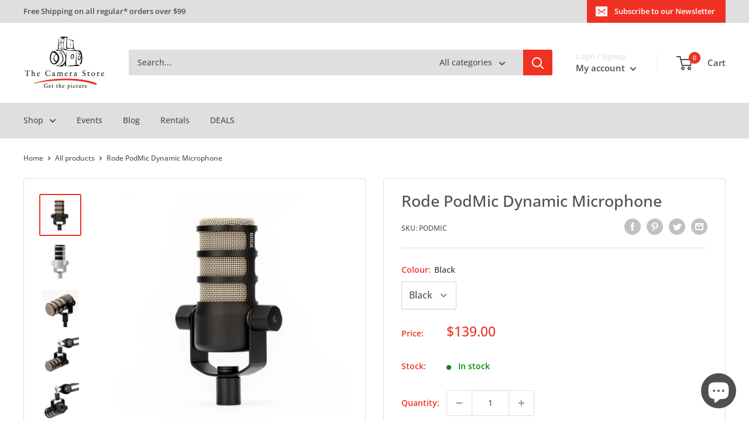

--- FILE ---
content_type: text/html; charset=utf-8
request_url: https://thecamerastore.com/products/rode-podmic-dynamic-microphone
body_size: 98649
content:
<!doctype html>

<html class="no-js" lang="en">
  <head>
	<!-- Added by AVADA SEO Suite -->
	

	<!-- /Added by AVADA SEO Suite -->
    <meta charset="utf-8">
    <meta
      name="viewport"
      content="width=device-width, initial-scale=1.0, height=device-height, minimum-scale=1.0, maximum-scale=1.0"
    >
    <meta name="theme-color" content="#ef3123"><title>Rode PodMic Dynamic Microphone
</title><meta name="description" content="The Rode Podmic is a broadcast-quality dynamic microphone designed with podcasters in mind."><link rel="canonical" href="https://thecamerastore.com/products/rode-podmic-dynamic-microphone"><link rel="shortcut icon" href="//thecamerastore.com/cdn/shop/files/TCS_Circle_Icon_Low_Quality_fc256236-20c4-44e4-84cc-04efa52a102d_96x96.gif?v=1656089535" type="image/png"><link rel="preload" as="style" href="//thecamerastore.com/cdn/shop/t/14/assets/theme.css?v=170625056404605190251752698867">
    <link rel="preload" as="script" href="//thecamerastore.com/cdn/shop/t/14/assets/theme.js?v=129901818093899927941721407543">
    <link rel="preconnect" href="https://cdn.shopify.com">
    <link rel="preconnect" href="https://fonts.shopifycdn.com">
    <link rel="dns-prefetch" href="https://productreviews.shopifycdn.com">
    <link rel="dns-prefetch" href="https://ajax.googleapis.com">
    <link rel="dns-prefetch" href="https://maps.googleapis.com">
    <link rel="dns-prefetch" href="https://maps.gstatic.com">

    <meta property="og:type" content="product">
  <meta property="og:title" content="Rode PodMic Dynamic Microphone"><meta property="og:image" content="http://thecamerastore.com/cdn/shop/products/Products15295-1000x1000-494119.jpg?v=1602199697">
    <meta property="og:image:secure_url" content="https://thecamerastore.com/cdn/shop/products/Products15295-1000x1000-494119.jpg?v=1602199697">
    <meta property="og:image:width" content="1000">
    <meta property="og:image:height" content="1000"><meta property="product:price:amount" content="139.00">
  <meta property="product:price:currency" content="CAD"><meta property="og:description" content="The Rode Podmic is a broadcast-quality dynamic microphone designed with podcasters in mind."><meta property="og:url" content="https://thecamerastore.com/products/rode-podmic-dynamic-microphone">
<meta property="og:site_name" content="The Camera Store"><meta name="twitter:card" content="summary"><meta name="twitter:title" content="Rode PodMic Dynamic Microphone">
  <meta name="twitter:description" content="The PodMic is a broadcast-quality dynamic microphone optimized for podcasting. It has a rich, balanced sound, with an internal pop filter to minimize plosives and internal shockmounting to reduce vibration.The PodMic is optimized for use with the RØDECaster™ Pro Podcast Production Studio, but will also offer exceptional results with any high-quality microphone interface.

Broadcast-quality dynamic capsule
Optimized for speech applications
Internal pop filter to minimize plosives
Robust, all metal construction
Designed for use with RØDECaster™ Pro Podcast Production Studio

PodMic Specifications
Acoustic Principle: Dynamic
Polar Pattern: Cardioid
Frequency Range: 20Hz - 20kHz
Output Connection: XLR
Output Impedance: 320 Ohms
Sensitivity: -57.0dB re 1 Volt/Pascal (1.60mV @ 94 dB SPL) +/- 2 dB @ 1kHz
Phantom Power: Not required
Weight: 937g
Size: 17.2 x 10.9 x 6.2cm">
  <meta name="twitter:image" content="https://thecamerastore.com/cdn/shop/products/Products15295-1000x1000-494119_600x600_crop_center.jpg?v=1602199697">
    <link rel="preload" href="//thecamerastore.com/cdn/fonts/open_sans/opensans_n5.500dcf21ddee5bc5855ad3a20394d3bc363c217c.woff2" as="font" type="font/woff2" crossorigin><link rel="preload" href="//thecamerastore.com/cdn/fonts/open_sans/opensans_n5.500dcf21ddee5bc5855ad3a20394d3bc363c217c.woff2" as="font" type="font/woff2" crossorigin><style>
  @font-face {
  font-family: "Open Sans";
  font-weight: 500;
  font-style: normal;
  font-display: swap;
  src: url("//thecamerastore.com/cdn/fonts/open_sans/opensans_n5.500dcf21ddee5bc5855ad3a20394d3bc363c217c.woff2") format("woff2"),
       url("//thecamerastore.com/cdn/fonts/open_sans/opensans_n5.af1a06d824dccfb4d400ba874ef19176651ec834.woff") format("woff");
}

  @font-face {
  font-family: "Open Sans";
  font-weight: 500;
  font-style: normal;
  font-display: swap;
  src: url("//thecamerastore.com/cdn/fonts/open_sans/opensans_n5.500dcf21ddee5bc5855ad3a20394d3bc363c217c.woff2") format("woff2"),
       url("//thecamerastore.com/cdn/fonts/open_sans/opensans_n5.af1a06d824dccfb4d400ba874ef19176651ec834.woff") format("woff");
}

@font-face {
  font-family: "Open Sans";
  font-weight: 600;
  font-style: normal;
  font-display: swap;
  src: url("//thecamerastore.com/cdn/fonts/open_sans/opensans_n6.15aeff3c913c3fe570c19cdfeed14ce10d09fb08.woff2") format("woff2"),
       url("//thecamerastore.com/cdn/fonts/open_sans/opensans_n6.14bef14c75f8837a87f70ce22013cb146ee3e9f3.woff") format("woff");
}

@font-face {
  font-family: "Open Sans";
  font-weight: 500;
  font-style: italic;
  font-display: swap;
  src: url("//thecamerastore.com/cdn/fonts/open_sans/opensans_i5.3ead07c98afbb2e3ec3fe4a47b127b51213a1971.woff2") format("woff2"),
       url("//thecamerastore.com/cdn/fonts/open_sans/opensans_i5.b00ab1ae87e1c84d69a00cf4ca69626559fa5f8c.woff") format("woff");
}


  @font-face {
  font-family: "Open Sans";
  font-weight: 700;
  font-style: normal;
  font-display: swap;
  src: url("//thecamerastore.com/cdn/fonts/open_sans/opensans_n7.a9393be1574ea8606c68f4441806b2711d0d13e4.woff2") format("woff2"),
       url("//thecamerastore.com/cdn/fonts/open_sans/opensans_n7.7b8af34a6ebf52beb1a4c1d8c73ad6910ec2e553.woff") format("woff");
}

  @font-face {
  font-family: "Open Sans";
  font-weight: 500;
  font-style: italic;
  font-display: swap;
  src: url("//thecamerastore.com/cdn/fonts/open_sans/opensans_i5.3ead07c98afbb2e3ec3fe4a47b127b51213a1971.woff2") format("woff2"),
       url("//thecamerastore.com/cdn/fonts/open_sans/opensans_i5.b00ab1ae87e1c84d69a00cf4ca69626559fa5f8c.woff") format("woff");
}

  @font-face {
  font-family: "Open Sans";
  font-weight: 700;
  font-style: italic;
  font-display: swap;
  src: url("//thecamerastore.com/cdn/fonts/open_sans/opensans_i7.916ced2e2ce15f7fcd95d196601a15e7b89ee9a4.woff2") format("woff2"),
       url("//thecamerastore.com/cdn/fonts/open_sans/opensans_i7.99a9cff8c86ea65461de497ade3d515a98f8b32a.woff") format("woff");
}


  :root {
    --default-text-font-size : 15px;
    --base-text-font-size    : 14px;
    --heading-font-family    : "Open Sans", sans-serif;
    --heading-font-weight    : 500;
    --heading-font-style     : normal;
    --text-font-family       : "Open Sans", sans-serif;
    --text-font-weight       : 500;
    --text-font-style        : normal;
    --text-font-bolder-weight: 600;
    --text-link-decoration   : underline;

    --text-color               : #4f4f4f;
    --text-color-rgb           : 79, 79, 79;
    --heading-color            : #ef3123;
    --border-color             : #dfdfdf;
    --border-color-rgb         : 223, 223, 223;
    --form-border-color        : #d2d2d2;
    --accent-color             : #ef3123;
    --accent-color-rgb         : 239, 49, 35;
    --link-color               : #ef3123;
    --link-color-hover         : #b8190d;
    --background               : #ffffff;
    --secondary-background     : #ffffff;
    --secondary-background-rgb : 255, 255, 255;
    --accent-background        : rgba(239, 49, 35, 0.08);

    --input-background: #ffffff;

    --error-color       : #ff0000;
    --error-background  : rgba(255, 0, 0, 0.07);
    --success-color     : #00aa00;
    --success-background: rgba(0, 170, 0, 0.11);

    --primary-button-background      : #ef3123;
    --primary-button-background-rgb  : 239, 49, 35;
    --primary-button-text-color      : #ffffff;
    --secondary-button-background    : #ef3123;
    --secondary-button-background-rgb: 239, 49, 35;
    --secondary-button-text-color    : #ffffff;

    --header-background      : #ffffff;
    --header-text-color      : #4f4f4f;
    --header-light-text-color: #dfdfdf;
    --header-border-color    : rgba(223, 223, 223, 0.3);
    --header-accent-color    : #ef3123;

    --footer-background-color:    #ffffff;
    --footer-heading-text-color:  #ef3123;
    --footer-body-text-color:     #4f4f4f;
    --footer-body-text-color-rgb: 79, 79, 79;
    --footer-accent-color:        #ef3123;
    --footer-accent-color-rgb:    239, 49, 35;
    --footer-border:              1px solid var(--border-color);
    
    --flickity-arrow-color: #acacac;--product-on-sale-accent           : #ef3123;
    --product-on-sale-accent-rgb       : 239, 49, 35;
    --product-on-sale-color            : #ffffff;
    --product-in-stock-color           : #008a00;
    --product-low-stock-color          : #ff6128;
    --product-sold-out-color           : #d1d1d1;
    --product-custom-label-1-background: #ef3123;
    --product-custom-label-1-color     : #ffffff;
    --product-custom-label-2-background: #00a500;
    --product-custom-label-2-color     : #ffffff;
    --product-review-star-color        : #ffbd00;

    --mobile-container-gutter : 20px;
    --desktop-container-gutter: 40px;

    /* Shopify related variables */
    --payment-terms-background-color: #ffffff;
  }
</style>

<script>
  // IE11 does not have support for CSS variables, so we have to polyfill them
  if (!(((window || {}).CSS || {}).supports && window.CSS.supports('(--a: 0)'))) {
    const script = document.createElement('script');
    script.type = 'text/javascript';
    script.src = 'https://cdn.jsdelivr.net/npm/css-vars-ponyfill@2';
    script.onload = function() {
      cssVars({});
    };

    document.getElementsByTagName('head')[0].appendChild(script);
  }
</script>


    <script>window.nfecShopVersion = '1768566392';window.nfecJsVersion = '449674';window.nfecCVersion = 67009</script>
    <script>window.performance && window.performance.mark && window.performance.mark('shopify.content_for_header.start');</script><meta name="google-site-verification" content="W-ZV-I7YoyqyBhBUwBljlYwTD_UE9hIS8HGCH30kQvo">
<meta id="shopify-digital-wallet" name="shopify-digital-wallet" content="/34352463917/digital_wallets/dialog">
<meta name="shopify-checkout-api-token" content="3eed9c0957ad0df0b518df69303c0369">
<meta id="in-context-paypal-metadata" data-shop-id="34352463917" data-venmo-supported="false" data-environment="production" data-locale="en_US" data-paypal-v4="true" data-currency="CAD">
<link rel="alternate" type="application/json+oembed" href="https://thecamerastore.com/products/rode-podmic-dynamic-microphone.oembed">
<script async="async" src="/checkouts/internal/preloads.js?locale=en-CA"></script>
<link rel="preconnect" href="https://shop.app" crossorigin="anonymous">
<script async="async" src="https://shop.app/checkouts/internal/preloads.js?locale=en-CA&shop_id=34352463917" crossorigin="anonymous"></script>
<script id="apple-pay-shop-capabilities" type="application/json">{"shopId":34352463917,"countryCode":"CA","currencyCode":"CAD","merchantCapabilities":["supports3DS"],"merchantId":"gid:\/\/shopify\/Shop\/34352463917","merchantName":"The Camera Store","requiredBillingContactFields":["postalAddress","email","phone"],"requiredShippingContactFields":["postalAddress","email","phone"],"shippingType":"shipping","supportedNetworks":["visa","masterCard","discover","interac"],"total":{"type":"pending","label":"The Camera Store","amount":"1.00"},"shopifyPaymentsEnabled":true,"supportsSubscriptions":true}</script>
<script id="shopify-features" type="application/json">{"accessToken":"3eed9c0957ad0df0b518df69303c0369","betas":["rich-media-storefront-analytics"],"domain":"thecamerastore.com","predictiveSearch":true,"shopId":34352463917,"locale":"en"}</script>
<script>var Shopify = Shopify || {};
Shopify.shop = "the-camera-store-inc.myshopify.com";
Shopify.locale = "en";
Shopify.currency = {"active":"CAD","rate":"1.0"};
Shopify.country = "CA";
Shopify.theme = {"name":"Warehouse 2.8.0 TCS Theme","id":127812993069,"schema_name":"Warehouse","schema_version":"2.8.0","theme_store_id":871,"role":"main"};
Shopify.theme.handle = "null";
Shopify.theme.style = {"id":null,"handle":null};
Shopify.cdnHost = "thecamerastore.com/cdn";
Shopify.routes = Shopify.routes || {};
Shopify.routes.root = "/";</script>
<script type="module">!function(o){(o.Shopify=o.Shopify||{}).modules=!0}(window);</script>
<script>!function(o){function n(){var o=[];function n(){o.push(Array.prototype.slice.apply(arguments))}return n.q=o,n}var t=o.Shopify=o.Shopify||{};t.loadFeatures=n(),t.autoloadFeatures=n()}(window);</script>
<script>
  window.ShopifyPay = window.ShopifyPay || {};
  window.ShopifyPay.apiHost = "shop.app\/pay";
  window.ShopifyPay.redirectState = null;
</script>
<script id="shop-js-analytics" type="application/json">{"pageType":"product"}</script>
<script defer="defer" async type="module" src="//thecamerastore.com/cdn/shopifycloud/shop-js/modules/v2/client.init-shop-cart-sync_DlSlHazZ.en.esm.js"></script>
<script defer="defer" async type="module" src="//thecamerastore.com/cdn/shopifycloud/shop-js/modules/v2/chunk.common_D16XZWos.esm.js"></script>
<script type="module">
  await import("//thecamerastore.com/cdn/shopifycloud/shop-js/modules/v2/client.init-shop-cart-sync_DlSlHazZ.en.esm.js");
await import("//thecamerastore.com/cdn/shopifycloud/shop-js/modules/v2/chunk.common_D16XZWos.esm.js");

  window.Shopify.SignInWithShop?.initShopCartSync?.({"fedCMEnabled":true,"windoidEnabled":true});

</script>
<script defer="defer" async type="module" src="//thecamerastore.com/cdn/shopifycloud/shop-js/modules/v2/client.payment-terms_Bp9K0NXD.en.esm.js"></script>
<script defer="defer" async type="module" src="//thecamerastore.com/cdn/shopifycloud/shop-js/modules/v2/chunk.common_D16XZWos.esm.js"></script>
<script defer="defer" async type="module" src="//thecamerastore.com/cdn/shopifycloud/shop-js/modules/v2/chunk.modal_UwFWkumu.esm.js"></script>
<script type="module">
  await import("//thecamerastore.com/cdn/shopifycloud/shop-js/modules/v2/client.payment-terms_Bp9K0NXD.en.esm.js");
await import("//thecamerastore.com/cdn/shopifycloud/shop-js/modules/v2/chunk.common_D16XZWos.esm.js");
await import("//thecamerastore.com/cdn/shopifycloud/shop-js/modules/v2/chunk.modal_UwFWkumu.esm.js");

  
</script>
<script>
  window.Shopify = window.Shopify || {};
  if (!window.Shopify.featureAssets) window.Shopify.featureAssets = {};
  window.Shopify.featureAssets['shop-js'] = {"shop-cart-sync":["modules/v2/client.shop-cart-sync_DKWYiEUO.en.esm.js","modules/v2/chunk.common_D16XZWos.esm.js"],"init-fed-cm":["modules/v2/client.init-fed-cm_vfPMjZAC.en.esm.js","modules/v2/chunk.common_D16XZWos.esm.js"],"init-shop-email-lookup-coordinator":["modules/v2/client.init-shop-email-lookup-coordinator_CR38P6MB.en.esm.js","modules/v2/chunk.common_D16XZWos.esm.js"],"init-shop-cart-sync":["modules/v2/client.init-shop-cart-sync_DlSlHazZ.en.esm.js","modules/v2/chunk.common_D16XZWos.esm.js"],"shop-cash-offers":["modules/v2/client.shop-cash-offers_CJw4IQ6B.en.esm.js","modules/v2/chunk.common_D16XZWos.esm.js","modules/v2/chunk.modal_UwFWkumu.esm.js"],"shop-toast-manager":["modules/v2/client.shop-toast-manager_BY778Uv6.en.esm.js","modules/v2/chunk.common_D16XZWos.esm.js"],"init-windoid":["modules/v2/client.init-windoid_DVhZdEm3.en.esm.js","modules/v2/chunk.common_D16XZWos.esm.js"],"shop-button":["modules/v2/client.shop-button_D2ZzKUPa.en.esm.js","modules/v2/chunk.common_D16XZWos.esm.js"],"avatar":["modules/v2/client.avatar_BTnouDA3.en.esm.js"],"init-customer-accounts-sign-up":["modules/v2/client.init-customer-accounts-sign-up_CQZUmjGN.en.esm.js","modules/v2/client.shop-login-button_Cu5K-F7X.en.esm.js","modules/v2/chunk.common_D16XZWos.esm.js","modules/v2/chunk.modal_UwFWkumu.esm.js"],"pay-button":["modules/v2/client.pay-button_CcBqbGU7.en.esm.js","modules/v2/chunk.common_D16XZWos.esm.js"],"init-shop-for-new-customer-accounts":["modules/v2/client.init-shop-for-new-customer-accounts_B5DR5JTE.en.esm.js","modules/v2/client.shop-login-button_Cu5K-F7X.en.esm.js","modules/v2/chunk.common_D16XZWos.esm.js","modules/v2/chunk.modal_UwFWkumu.esm.js"],"shop-login-button":["modules/v2/client.shop-login-button_Cu5K-F7X.en.esm.js","modules/v2/chunk.common_D16XZWos.esm.js","modules/v2/chunk.modal_UwFWkumu.esm.js"],"shop-follow-button":["modules/v2/client.shop-follow-button_BX8Slf17.en.esm.js","modules/v2/chunk.common_D16XZWos.esm.js","modules/v2/chunk.modal_UwFWkumu.esm.js"],"init-customer-accounts":["modules/v2/client.init-customer-accounts_DjKkmQ2w.en.esm.js","modules/v2/client.shop-login-button_Cu5K-F7X.en.esm.js","modules/v2/chunk.common_D16XZWos.esm.js","modules/v2/chunk.modal_UwFWkumu.esm.js"],"lead-capture":["modules/v2/client.lead-capture_ChWCg7nV.en.esm.js","modules/v2/chunk.common_D16XZWos.esm.js","modules/v2/chunk.modal_UwFWkumu.esm.js"],"checkout-modal":["modules/v2/client.checkout-modal_DPnpVyv-.en.esm.js","modules/v2/chunk.common_D16XZWos.esm.js","modules/v2/chunk.modal_UwFWkumu.esm.js"],"shop-login":["modules/v2/client.shop-login_leRXJtcZ.en.esm.js","modules/v2/chunk.common_D16XZWos.esm.js","modules/v2/chunk.modal_UwFWkumu.esm.js"],"payment-terms":["modules/v2/client.payment-terms_Bp9K0NXD.en.esm.js","modules/v2/chunk.common_D16XZWos.esm.js","modules/v2/chunk.modal_UwFWkumu.esm.js"]};
</script>
<script>(function() {
  var isLoaded = false;
  function asyncLoad() {
    if (isLoaded) return;
    isLoaded = true;
    var urls = ["\/\/cdn.shopify.com\/proxy\/b4763980e3d231e095bceb367cee1d7512e1818ad565ec042601e5d55c84fa42\/api.goaffpro.com\/loader.js?shop=the-camera-store-inc.myshopify.com\u0026sp-cache-control=cHVibGljLCBtYXgtYWdlPTkwMA","https:\/\/static.klaviyo.com\/onsite\/js\/klaviyo.js?company_id=VBMMZ6\u0026shop=the-camera-store-inc.myshopify.com","https:\/\/static.klaviyo.com\/onsite\/js\/klaviyo.js?company_id=VBMMZ6\u0026shop=the-camera-store-inc.myshopify.com","https:\/\/d5zu2f4xvqanl.cloudfront.net\/42\/fe\/loader_2.js?shop=the-camera-store-inc.myshopify.com","https:\/\/cdn.shopify.com\/s\/files\/1\/0343\/5246\/3917\/t\/14\/assets\/affirmShopify.js?v=1698862270\u0026shop=the-camera-store-inc.myshopify.com","https:\/\/app-api.vidjet.io\/540b9c50-d1bb-45c2-8ffd-70a60611c703\/shopify\/scripttag?v=1750267523389\u0026shop=the-camera-store-inc.myshopify.com"];
    for (var i = 0; i < urls.length; i++) {
      var s = document.createElement('script');
      s.type = 'text/javascript';
      s.async = true;
      s.src = urls[i];
      var x = document.getElementsByTagName('script')[0];
      x.parentNode.insertBefore(s, x);
    }
  };
  if(window.attachEvent) {
    window.attachEvent('onload', asyncLoad);
  } else {
    window.addEventListener('load', asyncLoad, false);
  }
})();</script>
<script id="__st">var __st={"a":34352463917,"offset":-25200,"reqid":"49975cba-cfb4-4bd2-b3d5-c89a7af6b48a-1768588412","pageurl":"thecamerastore.com\/products\/rode-podmic-dynamic-microphone","u":"ad7c823db6e0","p":"product","rtyp":"product","rid":5206344630317};</script>
<script>window.ShopifyPaypalV4VisibilityTracking = true;</script>
<script id="captcha-bootstrap">!function(){'use strict';const t='contact',e='account',n='new_comment',o=[[t,t],['blogs',n],['comments',n],[t,'customer']],c=[[e,'customer_login'],[e,'guest_login'],[e,'recover_customer_password'],[e,'create_customer']],r=t=>t.map((([t,e])=>`form[action*='/${t}']:not([data-nocaptcha='true']) input[name='form_type'][value='${e}']`)).join(','),a=t=>()=>t?[...document.querySelectorAll(t)].map((t=>t.form)):[];function s(){const t=[...o],e=r(t);return a(e)}const i='password',u='form_key',d=['recaptcha-v3-token','g-recaptcha-response','h-captcha-response',i],f=()=>{try{return window.sessionStorage}catch{return}},m='__shopify_v',_=t=>t.elements[u];function p(t,e,n=!1){try{const o=window.sessionStorage,c=JSON.parse(o.getItem(e)),{data:r}=function(t){const{data:e,action:n}=t;return t[m]||n?{data:e,action:n}:{data:t,action:n}}(c);for(const[e,n]of Object.entries(r))t.elements[e]&&(t.elements[e].value=n);n&&o.removeItem(e)}catch(o){console.error('form repopulation failed',{error:o})}}const l='form_type',E='cptcha';function T(t){t.dataset[E]=!0}const w=window,h=w.document,L='Shopify',v='ce_forms',y='captcha';let A=!1;((t,e)=>{const n=(g='f06e6c50-85a8-45c8-87d0-21a2b65856fe',I='https://cdn.shopify.com/shopifycloud/storefront-forms-hcaptcha/ce_storefront_forms_captcha_hcaptcha.v1.5.2.iife.js',D={infoText:'Protected by hCaptcha',privacyText:'Privacy',termsText:'Terms'},(t,e,n)=>{const o=w[L][v],c=o.bindForm;if(c)return c(t,g,e,D).then(n);var r;o.q.push([[t,g,e,D],n]),r=I,A||(h.body.append(Object.assign(h.createElement('script'),{id:'captcha-provider',async:!0,src:r})),A=!0)});var g,I,D;w[L]=w[L]||{},w[L][v]=w[L][v]||{},w[L][v].q=[],w[L][y]=w[L][y]||{},w[L][y].protect=function(t,e){n(t,void 0,e),T(t)},Object.freeze(w[L][y]),function(t,e,n,w,h,L){const[v,y,A,g]=function(t,e,n){const i=e?o:[],u=t?c:[],d=[...i,...u],f=r(d),m=r(i),_=r(d.filter((([t,e])=>n.includes(e))));return[a(f),a(m),a(_),s()]}(w,h,L),I=t=>{const e=t.target;return e instanceof HTMLFormElement?e:e&&e.form},D=t=>v().includes(t);t.addEventListener('submit',(t=>{const e=I(t);if(!e)return;const n=D(e)&&!e.dataset.hcaptchaBound&&!e.dataset.recaptchaBound,o=_(e),c=g().includes(e)&&(!o||!o.value);(n||c)&&t.preventDefault(),c&&!n&&(function(t){try{if(!f())return;!function(t){const e=f();if(!e)return;const n=_(t);if(!n)return;const o=n.value;o&&e.removeItem(o)}(t);const e=Array.from(Array(32),(()=>Math.random().toString(36)[2])).join('');!function(t,e){_(t)||t.append(Object.assign(document.createElement('input'),{type:'hidden',name:u})),t.elements[u].value=e}(t,e),function(t,e){const n=f();if(!n)return;const o=[...t.querySelectorAll(`input[type='${i}']`)].map((({name:t})=>t)),c=[...d,...o],r={};for(const[a,s]of new FormData(t).entries())c.includes(a)||(r[a]=s);n.setItem(e,JSON.stringify({[m]:1,action:t.action,data:r}))}(t,e)}catch(e){console.error('failed to persist form',e)}}(e),e.submit())}));const S=(t,e)=>{t&&!t.dataset[E]&&(n(t,e.some((e=>e===t))),T(t))};for(const o of['focusin','change'])t.addEventListener(o,(t=>{const e=I(t);D(e)&&S(e,y())}));const B=e.get('form_key'),M=e.get(l),P=B&&M;t.addEventListener('DOMContentLoaded',(()=>{const t=y();if(P)for(const e of t)e.elements[l].value===M&&p(e,B);[...new Set([...A(),...v().filter((t=>'true'===t.dataset.shopifyCaptcha))])].forEach((e=>S(e,t)))}))}(h,new URLSearchParams(w.location.search),n,t,e,['guest_login'])})(!0,!0)}();</script>
<script integrity="sha256-4kQ18oKyAcykRKYeNunJcIwy7WH5gtpwJnB7kiuLZ1E=" data-source-attribution="shopify.loadfeatures" defer="defer" src="//thecamerastore.com/cdn/shopifycloud/storefront/assets/storefront/load_feature-a0a9edcb.js" crossorigin="anonymous"></script>
<script crossorigin="anonymous" defer="defer" src="//thecamerastore.com/cdn/shopifycloud/storefront/assets/shopify_pay/storefront-65b4c6d7.js?v=20250812"></script>
<script data-source-attribution="shopify.dynamic_checkout.dynamic.init">var Shopify=Shopify||{};Shopify.PaymentButton=Shopify.PaymentButton||{isStorefrontPortableWallets:!0,init:function(){window.Shopify.PaymentButton.init=function(){};var t=document.createElement("script");t.src="https://thecamerastore.com/cdn/shopifycloud/portable-wallets/latest/portable-wallets.en.js",t.type="module",document.head.appendChild(t)}};
</script>
<script data-source-attribution="shopify.dynamic_checkout.buyer_consent">
  function portableWalletsHideBuyerConsent(e){var t=document.getElementById("shopify-buyer-consent"),n=document.getElementById("shopify-subscription-policy-button");t&&n&&(t.classList.add("hidden"),t.setAttribute("aria-hidden","true"),n.removeEventListener("click",e))}function portableWalletsShowBuyerConsent(e){var t=document.getElementById("shopify-buyer-consent"),n=document.getElementById("shopify-subscription-policy-button");t&&n&&(t.classList.remove("hidden"),t.removeAttribute("aria-hidden"),n.addEventListener("click",e))}window.Shopify?.PaymentButton&&(window.Shopify.PaymentButton.hideBuyerConsent=portableWalletsHideBuyerConsent,window.Shopify.PaymentButton.showBuyerConsent=portableWalletsShowBuyerConsent);
</script>
<script data-source-attribution="shopify.dynamic_checkout.cart.bootstrap">document.addEventListener("DOMContentLoaded",(function(){function t(){return document.querySelector("shopify-accelerated-checkout-cart, shopify-accelerated-checkout")}if(t())Shopify.PaymentButton.init();else{new MutationObserver((function(e,n){t()&&(Shopify.PaymentButton.init(),n.disconnect())})).observe(document.body,{childList:!0,subtree:!0})}}));
</script>
<script id='scb4127' type='text/javascript' async='' src='https://thecamerastore.com/cdn/shopifycloud/privacy-banner/storefront-banner.js'></script><link id="shopify-accelerated-checkout-styles" rel="stylesheet" media="screen" href="https://thecamerastore.com/cdn/shopifycloud/portable-wallets/latest/accelerated-checkout-backwards-compat.css" crossorigin="anonymous">
<style id="shopify-accelerated-checkout-cart">
        #shopify-buyer-consent {
  margin-top: 1em;
  display: inline-block;
  width: 100%;
}

#shopify-buyer-consent.hidden {
  display: none;
}

#shopify-subscription-policy-button {
  background: none;
  border: none;
  padding: 0;
  text-decoration: underline;
  font-size: inherit;
  cursor: pointer;
}

#shopify-subscription-policy-button::before {
  box-shadow: none;
}

      </style>

<script>window.performance && window.performance.mark && window.performance.mark('shopify.content_for_header.end');</script>

    <link rel="stylesheet" href="//thecamerastore.com/cdn/shop/t/14/assets/theme.css?v=170625056404605190251752698867">

    
  <script type="application/ld+json">
  {
    "@context": "https://schema.org",
    "@type": "Product",
    "productID": 5206344630317,
    "offers": [{
          "@type": "Offer",
          "name": "Black",
          "availability":"InStock",
          "price": 139.0,
          "priceCurrency": "CAD",
          "priceValidUntil": "2026-01-26","sku": "PODMIC",
          "url": "/products/rode-podmic-dynamic-microphone?variant=44032350912557"
        },
{
          "@type": "Offer",
          "name": "White",
          "availability":"InStock",
          "price": 139.0,
          "priceCurrency": "CAD",
          "priceValidUntil": "2026-01-26","sku": "ROD-PODMICW",
          "url": "/products/rode-podmic-dynamic-microphone?variant=44032350945325"
        }
],"brand": {
      "@type": "Brand",
      "name": "RØDE"
    },
    "name": "Rode PodMic Dynamic Microphone",
    "description": "The PodMic is a broadcast-quality dynamic microphone optimized for podcasting. It has a rich, balanced sound, with an internal pop filter to minimize plosives and internal shockmounting to reduce vibration.The PodMic is optimized for use with the RØDECaster™ Pro Podcast Production Studio, but will also offer exceptional results with any high-quality microphone interface.\n\nBroadcast-quality dynamic capsule\nOptimized for speech applications\nInternal pop filter to minimize plosives\nRobust, all metal construction\nDesigned for use with RØDECaster™ Pro Podcast Production Studio\n\nPodMic Specifications\nAcoustic Principle: Dynamic\nPolar Pattern: Cardioid\nFrequency Range: 20Hz - 20kHz\nOutput Connection: XLR\nOutput Impedance: 320 Ohms\nSensitivity: -57.0dB re 1 Volt\/Pascal (1.60mV @ 94 dB SPL) +\/- 2 dB @ 1kHz\nPhantom Power: Not required\nWeight: 937g\nSize: 17.2 x 10.9 x 6.2cm",
    "category": "Audio",
    "url": "/products/rode-podmic-dynamic-microphone",
    "sku": "PODMIC",
    "image": {
      "@type": "ImageObject",
      "url": "https://thecamerastore.com/cdn/shop/products/Products15295-1000x1000-494119.jpg?v=1602199697&width=1024",
      "image": "https://thecamerastore.com/cdn/shop/products/Products15295-1000x1000-494119.jpg?v=1602199697&width=1024",
      "name": "Rode PodMic Dynamic Microphone",
      "width": "1024",
      "height": "1024"
    }
  }
  </script>



  <script type="application/ld+json">
  {
    "@context": "https://schema.org",
    "@type": "BreadcrumbList",
  "itemListElement": [{
      "@type": "ListItem",
      "position": 1,
      "name": "Home",
      "item": "https://thecamerastore.com"
    },{
          "@type": "ListItem",
          "position": 2,
          "name": "Rode PodMic Dynamic Microphone",
          "item": "https://thecamerastore.com/products/rode-podmic-dynamic-microphone"
        }]
  }
  </script>



    <script>
      // This allows to expose several variables to the global scope, to be used in scripts
      window.theme = {
        pageType: "product",
        cartCount: 0,
        moneyFormat: "${{amount}}",
        moneyWithCurrencyFormat: "${{amount}} CAD",
        currencyCodeEnabled: false,
        showDiscount: true,
        discountMode: "saving",
        searchMode: "product,article,page",
        searchUnavailableProducts: "show",
        cartType: "drawer"
      };

      window.routes = {
        rootUrl: "\/",
        rootUrlWithoutSlash: '',
        cartUrl: "\/cart",
        cartAddUrl: "\/cart\/add",
        cartChangeUrl: "\/cart\/change",
        searchUrl: "\/search",
        productRecommendationsUrl: "\/recommendations\/products"
      };

      window.languages = {
        productRegularPrice: "Regular price",
        productSalePrice: "Sale price",
        collectionOnSaleLabel: "Save {{savings}}",
        productFormUnavailable: "Unavailable",
        productFormAddToCart: "Add to cart",
        productFormSoldOut: "Sold out",
        productAdded: "Product has been added to your cart",
        productAddedShort: "Added!",
        shippingEstimatorNoResults: "No shipping could be found for your address.",
        shippingEstimatorOneResult: "There is one shipping rate for your address:",
        shippingEstimatorMultipleResults: "There are {{count}} shipping rates for your address:",
        shippingEstimatorErrors: "There are some errors:"
      };

      window.lazySizesConfig = {
        loadHidden: false,
        hFac: 0.8,
        expFactor: 3,
        customMedia: {
          '--phone': '(max-width: 640px)',
          '--tablet': '(min-width: 641px) and (max-width: 1023px)',
          '--lap': '(min-width: 1024px)'
        }
      };

      document.documentElement.className = document.documentElement.className.replace('no-js', 'js');
    </script><script src="//thecamerastore.com/cdn/shop/t/14/assets/theme.js?v=129901818093899927941721407543" defer></script>
    <script src="//thecamerastore.com/cdn/shop/t/14/assets/custom.js?v=102476495355921946141666396857" defer></script><script>
        (function () {
          window.onpageshow = function() {
            // We force re-freshing the cart content onpageshow, as most browsers will serve a cache copy when hitting the
            // back button, which cause staled data
            document.documentElement.dispatchEvent(new CustomEvent('cart:refresh', {
              bubbles: true,
              detail: {scrollToTop: false}
            }));
          };
        })();
      </script><!-- Gem_Page_Header_Script -->
        


    <!-- End_Gem_Page_Header_Script -->

    


    

    
  
  <!-- BEGIN app block: shopify://apps/avada-seo-suite/blocks/avada-seo/15507c6e-1aa3-45d3-b698-7e175e033440 --><script>
  window.AVADA_SEO_ENABLED = true;
</script><!-- BEGIN app snippet: avada-broken-link-manager --><!-- END app snippet --><!-- BEGIN app snippet: avada-seo-site --><!-- END app snippet --><!-- BEGIN app snippet: avada-robot-onpage --><!-- Avada SEO Robot Onpage -->












<!-- END app snippet --><!-- BEGIN app snippet: avada-frequently-asked-questions -->







<!-- END app snippet --><!-- BEGIN app snippet: avada-custom-css --> <!-- BEGIN Avada SEO custom CSS END -->


<!-- END Avada SEO custom CSS END -->
<!-- END app snippet --><!-- BEGIN app snippet: avada-loading --><style>
  @keyframes avada-rotate {
    0% { transform: rotate(0); }
    100% { transform: rotate(360deg); }
  }

  @keyframes avada-fade-out {
    0% { opacity: 1; visibility: visible; }
    100% { opacity: 0; visibility: hidden; }
  }

  .Avada-LoadingScreen {
    display: none;
    width: 100%;
    height: 100vh;
    top: 0;
    position: fixed;
    z-index: 9999;
    display: flex;
    align-items: center;
    justify-content: center;
  
    background-image: url();
    background-position: center;
    background-size: cover;
    background-repeat: no-repeat;
  
  }

  .Avada-LoadingScreen svg {
    animation: avada-rotate 1s linear infinite;
    width: px;
    height: px;
  }
</style>
<script>
  const themeId = Shopify.theme.id;
  const loadingSettingsValue = null;
  const loadingType = loadingSettingsValue?.loadingType;
  function renderLoading() {
    new MutationObserver((mutations, observer) => {
      if (document.body) {
        observer.disconnect();
        const loadingDiv = document.createElement('div');
        loadingDiv.className = 'Avada-LoadingScreen';
        if(loadingType === 'custom_logo' || loadingType === 'favicon_logo') {
          const srcLoadingImage = loadingSettingsValue?.customLogoThemeIds[themeId] || '';
          if(srcLoadingImage) {
            loadingDiv.innerHTML = `
            <img alt="Avada logo"  height="600px" loading="eager" fetchpriority="high"
              src="${srcLoadingImage}&width=600"
              width="600px" />
              `
          }
        }
        if(loadingType === 'circle') {
          loadingDiv.innerHTML = `
        <svg viewBox="0 0 40 40" fill="none" xmlns="http://www.w3.org/2000/svg">
          <path d="M20 3.75C11.0254 3.75 3.75 11.0254 3.75 20C3.75 21.0355 2.91053 21.875 1.875 21.875C0.839475 21.875 0 21.0355 0 20C0 8.9543 8.9543 0 20 0C31.0457 0 40 8.9543 40 20C40 31.0457 31.0457 40 20 40C18.9645 40 18.125 39.1605 18.125 38.125C18.125 37.0895 18.9645 36.25 20 36.25C28.9748 36.25 36.25 28.9748 36.25 20C36.25 11.0254 28.9748 3.75 20 3.75Z" fill=""/>
        </svg>
      `;
        }

        document.body.insertBefore(loadingDiv, document.body.firstChild || null);
        const e = '';
        const t = '';
        const o = 'first' === t;
        const a = sessionStorage.getItem('isShowLoadingAvada');
        const n = document.querySelector('.Avada-LoadingScreen');
        if (a && o) return (n.style.display = 'none');
        n.style.display = 'flex';
        const i = document.body;
        i.style.overflow = 'hidden';
        const l = () => {
          i.style.overflow = 'auto';
          n.style.animation = 'avada-fade-out 1s ease-out forwards';
          setTimeout(() => {
            n.style.display = 'none';
          }, 1000);
        };
        if ((o && !a && sessionStorage.setItem('isShowLoadingAvada', true), 'duration_auto' === e)) {
          window.onload = function() {
            l();
          };
          return;
        }
        setTimeout(() => {
          l();
        }, 1000 * e);
      }
    }).observe(document.documentElement, { childList: true, subtree: true });
  };
  function isNullish(value) {
    return value === null || value === undefined;
  }
  const themeIds = '';
  const themeIdsArray = themeIds ? themeIds.split(',') : [];

  if(!isNullish(themeIds) && themeIdsArray.includes(themeId.toString()) && loadingSettingsValue?.enabled) {
    renderLoading();
  }

  if(isNullish(loadingSettingsValue?.themeIds) && loadingSettingsValue?.enabled) {
    renderLoading();
  }
</script>
<!-- END app snippet --><!-- BEGIN app snippet: avada-seo-social-post --><!-- END app snippet -->
<!-- END app block --><!-- BEGIN app block: shopify://apps/selly-promotion-pricing/blocks/app-embed-block/351afe80-738d-4417-9b66-e345ff249052 --><script>window.nfecShopVersion = '1768566392';window.nfecJsVersion = '449674';window.nfecCVersion = 67009</script> <!-- For special customization -->
<script class="productInfox" type="text/info" data-id="5206344630317" data-tag="Brand_RØDE, Category_Microphones, Threshold Fix" data-ava="true" data-vars="44032350912557,44032350945325," data-cols="203232706605,300220284973,263280623661,203232739373,276669399085,"></script>
<script id="tdf_pxrscript" class="tdf_script5" data-c="/fe\/loader_2.js">
Shopify = window.Shopify || {};
Shopify.shop = Shopify.shop || 'the-camera-store-inc.myshopify.com';
Shopify.SMCPP = {};Shopify.SMCPP = {"id":925040685,"t":"pd","c":1};Shopify.SMCPP.cer = '1.388945';
</script>
<script src="https://d5zu2f4xvqanl.cloudfront.net/42/fe/loader_2.js?shop=the-camera-store-inc.myshopify.com" async data-cookieconsent="ignore"></script>
<script>
!function(t){var e=function(e){var n,a;(n=t.createElement("script")).type="text/javascript",n.async=!0,n.src=e,(a=t.getElementsByTagName("script")[0]).parentNode.insertBefore(n,a)};setTimeout(function(){window.tdfInited||(window.altcdn=1,e("https://cdn.shopify.com/s/files/1/0013/1642/1703/t/1/assets/loader_2.js?shop=the-camera-store-inc.myshopify.com&v=45"))},2689)}(document);
</script>
<!-- END app block --><!-- BEGIN app block: shopify://apps/simprosys-google-shopping-feed/blocks/core_settings_block/1f0b859e-9fa6-4007-97e8-4513aff5ff3b --><!-- BEGIN: GSF App Core Tags & Scripts by Simprosys Google Shopping Feed -->









<!-- END: GSF App Core Tags & Scripts by Simprosys Google Shopping Feed -->
<!-- END app block --><!-- BEGIN app block: shopify://apps/tipo-related-products/blocks/app-embed/75cf2d86-3988-45e7-8f28-ada23c99704f --><script type="text/javascript">
  
    
    
    var Globo = Globo || {};
    window.Globo.RelatedProducts = window.Globo.RelatedProducts || {}; window.moneyFormat = "${{amount}}"; window.shopCurrency = "CAD";
    window.globoRelatedProductsConfig = {
      __webpack_public_path__ : "https://cdn.shopify.com/extensions/019a6293-eea2-75db-9d64-cc7878a1288f/related-test-cli3-121/assets/", apiUrl: "https://related-products.globo.io/api", alternateApiUrl: "https://related-products.globo.io",
      shop: "the-camera-store-inc.myshopify.com", domain: "thecamerastore.com",themeOs20: true, page: 'product',
      customer:null,
      urls:  { search: "\/search", collection: "\/collections" },
      translation: {"add_to_cart":"Add to cart","added_to_cart":"Added to cart","add_selected_to_cart":"Add selected to cart","added_selected_to_cart":"Added selected to cart","sale":"Sale","total_price":"Total price:","this_item":"This item:","sold_out":"Sold out","add_to_cart_short":"ADD","added_to_cart_short":"ADDED"},
      settings: {"hidewatermark":false,"copyright":null,"redirect":false,"new_tab":false,"image_ratio":"200:200","hidden_tags":null,"exclude_tags":null,"hidden_collections":null,"carousel_autoplay":false,"carousel_disable_in_mobile":false,"carousel_items":"10","hideprice":false,"discount":{"enable":false,"condition":"any","type":"percentage","value":10},"sold_out":true,"carousel_loop":true,"carousel_rtl":false,"visible_tags":null},
      boughtTogetherIds: {},
      trendingProducts: [5205984837677,7767843078189,5206397812781,5206389686317,8193858994221,7958382772269,7578467074093,7433498755117,7960011767853,8273121706029,6577618255917,5205954166829,6686091477037,8316437495853,5206224076845,5206386147373,6930311544877,8375155327021,7718588547117,8049346707501,8317524836397,7470056374317,7727134244909,5279457771565,5206390341677,5206295445549,5263840575533,5206388932653,5206168076333,5206386180141,7730513510445,5206276407341,7936852295725,8159864684589,8047815295021,8080798908461,8080975134765,6774232481837,5206387523629,5206256025645,5206150938669,5206150774829,5206245507117,5205974515757,7515186462765,7728960077869,5206175580205,5206072033325,5206188032045,7726843133997],
      productBoughtTogether: {"type":"product_bought_together","enable":false,"title":{"text":"Frequently Bought Together","color":"#ef3123","fontSize":"25","align":"left","trans":[]},"subtitle":{"text":"","color":"#4f4f4f","fontSize":"18","trans":[]},"limit":"10","maxWidth":"1400","conditions":[{"id":"bought_together","status":1},{"id":"manual","status":1},{"id":"vendor","type":"same","status":1},{"id":"type","type":"same","status":1},{"id":"collection","type":"same","status":1},{"id":"tags","type":"same","status":1},{"id":"global","status":1}],"template":{"id":"2","elements":["price","addToCartBtn","variantSelector","saleLabel"],"productTitle":{"fontSize":"15","color":"#ef3123"},"productPrice":{"fontSize":"14","color":"#ef3123"},"productOldPrice":{"fontSize":16,"color":"#4f4f4f"},"button":{"fontSize":"14","color":"#ffffff","backgroundColor":"#ef3123"},"saleLabel":{"color":"#ffffff","backgroundColor":"#ef3123"},"this_item":true,"selected":true},"random":false,"discount":true},
      productRelated: {"type":"product_related","enable":true,"title":{"text":"Recommended Accessories","color":"#ef3123","fontSize":"21","align":"left","trans":[]},"subtitle":{"text":null,"color":"#4f4f4f","fontSize":"14","trans":[]},"limit":"10","maxWidth":1400,"conditions":[{"id":"manual","status":1},{"id":"bought_together","status":0},{"id":"vendor","type":"same","status":0},{"id":"type","type":"same","status":0},{"id":"collection","type":"same","status":0},{"id":"tags","type":"same","status":0},{"id":"global","status":0}],"template":{"id":"1","elements":["price","saleLabel","customCarousel","addToCartBtn"],"productTitle":{"fontSize":"12","color":"#4f4f4f"},"productPrice":{"fontSize":"20","color":"#ef3123"},"productOldPrice":{"fontSize":"12","color":"#4f4f4f"},"button":{"fontSize":"13","color":"#ffffff","backgroundColor":"#ef3123"},"saleLabel":{"color":"#ffffff","backgroundColor":"#ef3123"},"this_item":false,"selected":false,"customCarousel":{"large":"6","small":"4","tablet":"3","mobile":"2"}},"random":false,"discount":false},
      cart: {"type":"cart","enable":false,"title":{"text":"What else do you need?","color":"#ef3123","fontSize":"20","align":"left","trans":[]},"subtitle":{"text":"","color":"#4f4f4f","fontSize":"18","trans":[]},"limit":"10","maxWidth":"1400","conditions":[{"id":"manual","status":1},{"id":"bought_together","status":1},{"id":"tags","type":"same","status":1},{"id":"global","status":1}],"template":{"id":"3","elements":["price","addToCartBtn","variantSelector","saleLabel"],"productTitle":{"fontSize":"14","color":"#ef3123"},"productPrice":{"fontSize":"14","color":"#ef3123"},"productOldPrice":{"fontSize":16,"color":"#4f4f4f"},"button":{"fontSize":"15","color":"#ffffff","backgroundColor":"#ef3123"},"saleLabel":{"color":"#ffffff","backgroundColor":"#ef3123"},"this_item":true,"selected":true},"random":false,"discount":false},
      basis_collection_handle: 'globo_basis_collection',
      widgets: [],
      offers: [],
      view_name: 'globo.alsobought', cart_properties_name: '_bundle', upsell_properties_name: '_upsell_bundle',
      discounted_ids: [],discount_min_amount: 0,offerdiscounted_ids: [],offerdiscount_min_amount: 0,data: { ids: ["5206344630317"],handles: ["rode-podmic-dynamic-microphone"], title : "Rode PodMic Dynamic Microphone", vendors: ["RØDE"], types: ["Audio"], tags: ["Brand_RØDE","Category_Microphones","Threshold Fix"], collections: [] },
        
        product: {id: "5206344630317", title: "Rode PodMic Dynamic Microphone", handle: "rode-podmic-dynamic-microphone", price: 13900, compare_at_price: null, images: ["//thecamerastore.com/cdn/shop/products/Products15295-1000x1000-494119.jpg?v=1602199697"], variants: [{"id":44032350912557,"title":"Black","option1":"Black","option2":null,"option3":null,"sku":"PODMIC","requires_shipping":true,"taxable":true,"featured_image":{"id":17505249853485,"product_id":5206344630317,"position":1,"created_at":"2020-10-08T17:28:17-06:00","updated_at":"2020-10-08T17:28:17-06:00","alt":"Rode PodMic Dynamic Microphone","width":1000,"height":1000,"src":"\/\/thecamerastore.com\/cdn\/shop\/products\/Products15295-1000x1000-494119.jpg?v=1602199697","variant_ids":[44032350912557]},"available":true,"name":"Rode PodMic Dynamic Microphone - Black","public_title":"Black","options":["Black"],"price":13900,"weight":0,"compare_at_price":null,"inventory_management":"shopify","barcode":"","featured_media":{"alt":"Rode PodMic Dynamic Microphone","id":9676674629677,"position":1,"preview_image":{"aspect_ratio":1.0,"height":1000,"width":1000,"src":"\/\/thecamerastore.com\/cdn\/shop\/products\/Products15295-1000x1000-494119.jpg?v=1602199697"}},"requires_selling_plan":false,"selling_plan_allocations":[],"quantity_rule":{"min":1,"max":null,"increment":1}},{"id":44032350945325,"title":"White","option1":"White","option2":null,"option3":null,"sku":"ROD-PODMICW","requires_shipping":true,"taxable":true,"featured_image":{"id":35438498906157,"product_id":5206344630317,"position":2,"created_at":"2025-07-25T08:25:27-06:00","updated_at":"2025-07-25T08:26:46-06:00","alt":null,"width":1000,"height":1000,"src":"\/\/thecamerastore.com\/cdn\/shop\/files\/Rode-Podmic-white.jpg?v=1753453606","variant_ids":[44032350945325]},"available":true,"name":"Rode PodMic Dynamic Microphone - White","public_title":"White","options":["White"],"price":13900,"weight":0,"compare_at_price":null,"inventory_management":"shopify","barcode":"","featured_media":{"alt":null,"id":27548254306349,"position":2,"preview_image":{"aspect_ratio":1.0,"height":1000,"width":1000,"src":"\/\/thecamerastore.com\/cdn\/shop\/files\/Rode-Podmic-white.jpg?v=1753453606"}},"requires_selling_plan":false,"selling_plan_allocations":[],"quantity_rule":{"min":1,"max":null,"increment":1}}], available: true, vendor: "RØDE", product_type: "Audio", tags: ["Brand_RØDE","Category_Microphones","Threshold Fix"], published_at:"2020-10-08 17:28:13 -0600"},cartdata:{ ids: [],handles: [], vendors: [], types: [], tags: [], collections: [] },upselldatas:{},cartitems:[],cartitemhandles: [],manualCollectionsDatas: {},layouts: [],
      no_image_url: "https://cdn.shopify.com/s/images/admin/no-image-large.gif",
      manualRecommendations:[], manualVendors:[], manualTags:[], manualProductTypes:[], manualCollections:[],
      app_version : 2,
      collection_handle: "", curPlan :  "PROFESSIONAL" ,
    }; globoRelatedProductsConfig.settings.hidewatermark= true;
     globoRelatedProductsConfig.manualCollections = []; globoRelatedProductsConfig.manualProductTypes = []; globoRelatedProductsConfig.manualTags = []; globoRelatedProductsConfig.manualVendors = [];   globoRelatedProductsConfig.manualRecommendations["5206344630317"] = [5206313271341,5206313304109,5206323134509,5206334472237,5206339059757];   globoRelatedProductsConfig.data.collections = globoRelatedProductsConfig.data.collections.concat(["audio","basic-pro-kit","globo_basis_collection","microphones","products-over-99"]);globoRelatedProductsConfig.boughtTogetherIds[5206344630317] = false;
        globoRelatedProductsConfig.boughtTogetherIds[5206344630317] =["6626136719405"];globoRelatedProductsConfig.upselldatas[5206344630317] = { title: "Rode PodMic Dynamic Microphone", collections :["audio","basic-pro-kit","globo_basis_collection","microphones","products-over-99"], tags:["Brand_RØDE","Category_Microphones","Threshold Fix"], product_type:"Audio"};
</script>
<style>
  
</style>
<script>
  document.addEventListener('DOMContentLoaded', function () {
    document.querySelectorAll('[class*=globo_widget_]').forEach(function (el) {
      if (el.clientWidth < 600) {
        el.classList.add('globo_widget_mobile');
      }
    });
  });
</script>

<!-- BEGIN app snippet: globo-alsobought-style -->
<style>
    .ga-products-box .ga-product_image:after{padding-top:100%;}
    @media only screen and (max-width:749px){.return-link-wrapper{margin-bottom:0 !important;}}
    
        
        
            
                
                
                  .ga-products-box .ga-product_image:after{padding-top:100.0%;}
                
            
        
    
    
        

        


            #ga-product_bought_together{max-width:1400px;margin:15px auto;} #ga-product_bought_together h2{color:#ef3123;font-size:25px;text-align:left;}  #ga-product_bought_together .ga-subtitle{color:#4f4f4f;font-size:18px;text-align:left;}  #ga-product_bought_together .ga-product_title, #ga-product_bought_together select.ga-product_variant_select{color:#ef3123;font-size:15px;} #ga-product_bought_together span.ga-product_price{color:#ef3123;font-size:14px;}  #ga-product_bought_together .ga-product_oldprice{color:#4f4f4f;font-size:16px;}  #ga-product_bought_together button.ga-product_addtocart, #ga-product_bought_together button.ga-addalltocart{color:#ffffff;background-color:#ef3123;font-size:14px;} #ga-product_bought_together .ga-label_sale{color:#ffffff;background-color:#ef3123;} #ga-product_related{max-width:1400px;margin:15px auto;} #ga-product_related h2{color:#ef3123;font-size:21px;text-align:left;}  #ga-product_related .ga-subtitle{color:#4f4f4f;font-size:14px;text-align:left;}  #ga-product_related .ga-product_title, #ga-product_related select.ga-product_variant_select{color:#4f4f4f;font-size:12px;} #ga-product_related span.ga-product_price{color:#ef3123;font-size:20px;}  #ga-product_related .ga-product_oldprice{color:#4f4f4f;font-size:12px;}  #ga-product_related button.ga-product_addtocart, #ga-product_related button.ga-addalltocart{color:#ffffff;background-color:#ef3123;font-size:13px;} #ga-product_related .ga-label_sale{color:#ffffff;background-color:#ef3123;}
        
        
        #ga-cart{max-width:1400px;margin:15px auto;} #ga-cart h2{color:#ef3123;font-size:20px;text-align:left;}  #ga-cart .ga-subtitle{color:#4f4f4f;font-size:18px;text-align:left;}  #ga-cart .ga-product_title, #ga-cart select.ga-product_variant_select{color:#ef3123;font-size:14px;} #ga-cart span.ga-product_price{color:#ef3123;font-size:14px;}  #ga-cart .ga-product_oldprice{color:#4f4f4f;font-size:16px;}  #ga-cart button.ga-product_addtocart, #ga-cart button.ga-addalltocart{color:#ffffff;background-color:#ef3123;font-size:15px;} #ga-cart .ga-label_sale{color:#ffffff;background-color:#ef3123;}
    </style>
<!-- END app snippet --><!-- BEGIN app snippet: globo-alsobought-template -->
<script id="globoRelatedProductsTemplate2" type="template/html">
  {% if box.template.id == 1 or box.template.id == '1' %}
  <div id="{{box.id}}" data-title="{{box.title.text | escape}}" class="ga ga-template_1 ga-products-box ga-template_themeid_{{ theme_store_id  }}"> {% if box.title and box.title.text and box.title.text != '' %} <h2 class="ga-title section-title"> <span>{{box.title.text}}</span> </h2> {% endif %} {% if box.subtitle and box.subtitle.text and box.subtitle.text != '' %} <div class="ga-subtitle">{{box.subtitle.text}}</div> {% endif %} <div class="ga-products"> <div class="ga-carousel_wrapper"> <div class="ga-carousel gowl-carousel" data-products-count="{{products.size}}"> {% for product in products %} {% assign first_available_variant = false %} {% for variant in product.variants %} {% if first_available_variant == false and variant.available %} {% assign first_available_variant = variant %} {% endif %} {% endfor %} {% if first_available_variant == false %} {% assign first_available_variant = product.variants[0] %} {% endif %} {% if product.images[0] %} {% assign featured_image = product.images[0] | img_url: '350x' %} {% else %} {% assign featured_image = no_image_url | img_url: '350x' %} {% endif %} <div class="ga-product" data-product-id="{{product.id}}"> <a {% if settings.new_tab %} target="_blank" {% endif %} href="/products/{{product.handle}}"> {% if box.template.elements contains 'saleLabel' and first_available_variant.compare_at_price > first_available_variant.price %} <span class="ga-label ga-label_sale">{{translation.sale}}</span> {% endif %} {% unless product.available %} <span class="ga-label ga-label_sold">{{translation.sold_out}}</span> {% endunless %} <div class="ga-product_image ga-product_image_{{product.id}}" id="ga-product_image_{{product.id}}" style="background-image: url('{{featured_image}}')"> <span></span> </div> </a> <a class="ga-product_title  " {% if settings.new_tab %} target="_blank" {% endif %} href="/products/{{product.handle}}">{{product.title}}</a> {% assign variants_size = product.variants | size %} <div class="ga-product_variants-container{% unless box.template.elements contains 'variantSelector' %} ga-hide{% endunless %}"> <select aria-label="Variant" class="ga-product_variant_select {% if variants_size == 1 %}ga-hide{% endif %}"> {% for variant in product.variants %} <option {% if first_available_variant.id == variant.id %} selected {% endif %} {% unless variant.available %} disabled {% endunless %} data-image="{% if variant.featured_image %}{{variant.featured_image.src | img_url: '350x'}}{% else %}{{featured_image}}{% endif %}" data-available="{{variant.available}}" data-compare_at_price="{{variant.compare_at_price}}" data-price="{{variant.price}}" value="{{variant.id}}">{{variant.title}} {% unless variant.available %} - {{translation.sold_out}} {% endunless %} </option> {% endfor %} </select> </div> {% if settings.setHideprice %} {% else %} {% if box.template.elements contains 'price' %} <span class="ga-product_price-container"> <span class="ga-product_price money   {% if first_available_variant.compare_at_price > first_available_variant.price %} ga-product_have_oldprice {% endif %}">{{first_available_variant.price | money}}</span> {% if first_available_variant.compare_at_price > first_available_variant.price %} <s class="ga-product_oldprice money">{{first_available_variant.compare_at_price | money}}</s> {% endif %} </span> {% endif %} {% if box.template.elements contains 'addToCartBtn' %} <button class="ga-product_addtocart" type="button" data-add="{{translation.add_to_cart}}" data-added="{{translation.added_to_cart}}">{{translation.add_to_cart}}</button> {% endif %} {% endif %} </div> {% endfor %} </div> </div> {%- unless settings.hidewatermark == true -%} <p style="text-align: right;font-size:small;display: inline-block !important; width: 100%;">{% if settings.copyright !='' %}{{ settings.copyright }}{%- endif -%}</p>{%- endunless -%} </div> </div>
  {% elsif box.template.id == 2 or box.template.id == '2' %}
  <div id="{{box.id}}" data-title="{{box.title.text | escape}}" class="ga ga-template_2 ga-products-box "> {% if box.title and box.title.text and box.title.text != '' %} <h2 class="ga-title section-title "> <span>{{box.title.text}}</span> </h2> {% endif %} {% if box.subtitle and box.subtitle.text and box.subtitle.text != '' %} <div class="ga-subtitle">{{box.subtitle.text}}</div> {% endif %} {% assign total_price = 0 %} {% assign total_sale_price = 0 %} <div class="ga-products"> <div class="ga-products_image"> {% for product in products %} {% assign first_available_variant = false %} {% for variant in product.variants %} {% if first_available_variant == false and variant.available %} {% assign first_available_variant = variant %} {% endif %} {% endfor %} {% if first_available_variant == false %} {% assign first_available_variant = product.variants[0] %} {% endif %} {% if first_available_variant.available and box.template.selected %} {% assign total_price = total_price | plus: first_available_variant.price %} {% if first_available_variant.compare_at_price > first_available_variant.price %} {% assign total_sale_price = total_sale_price | plus: first_available_variant.compare_at_price %} {% else %} {% assign total_sale_price = total_sale_price | plus: first_available_variant.price %} {% endif %} {% endif %} {% if product.images[0] %} {% assign featured_image = product.images[0] | img_url: '350x' %} {% else %} {% assign featured_image = no_image_url | img_url: '350x' %} {% endif %} <div class="ga-product {% if forloop.last %}last{% endif %}" id="ga-product_{{product.id}}"> <a {% if settings.new_tab %} target="_blank" {% endif %} href="/products/{{product.handle}}"> {% unless product.available %} <span class="ga-label ga-label_sold">{{translation.sold_out}}</span> {% endunless %} <img class="ga-product_image_{{product.id}}" id="ga-product_image_{{product.id}}" src="{{featured_image}}" alt="{{product.title}}"/> </a> </div> {% endfor %} {% if settings.setHideprice %} {% else %} <div class="ga-product-form {% unless total_price > 0 %}ga-hide{% endunless %}"> {% if box.template.elements contains 'price' %} <div> {{translation.total_price}} <span class="ga-product_price ga-product_totalprice money">{{total_price | money}}</span> <span class="ga-product_oldprice ga-product_total_sale_price money {% if total_price >= total_sale_price %} ga-hide {% endif %}">{{ total_sale_price | money}}</span> </div> {% endif %} {% if box.template.elements contains 'addToCartBtn' %} <button class="ga-addalltocart" type="button" data-add="{{translation.add_selected_to_cart}}" data-added="{{translation.added_selected_to_cart}}">{{translation.add_selected_to_cart}}</button> {% endif %} </div> {% endif %} </div> </div> <ul class="ga-products-input"> {% for product in products %} {% assign first_available_variant = false %} {% for variant in product.variants %} {% if first_available_variant == false and variant.available %} {% assign first_available_variant = variant %} {% endif %} {% endfor %} {% if first_available_variant == false %} {% assign first_available_variant = product.variants[0] %} {% endif %} {% if product.images[0] %} {% assign featured_image = product.images[0] | img_url: '350x' %} {% else %} {% assign featured_image = no_image_url | img_url: '350x' %} {% endif %} <li class="ga-product{% unless box.template.selected %} ga-deactive{% endunless %}" data-product-id="{{product.id}}"> <input {% unless product.available %} disabled {% endunless %} class="selectedItem" {% if box.template.selected and product.available == true %} checked {% endif %} type="checkbox" value="{{product.id}}"/> <a class="ga-product_title" {% if settings.new_tab %} target="_blank" {% endif %} href="/products/{{product.handle}}"> {% if product.id == cur_product_id %} <strong>{{translation.this_item}} </strong> {% endif %} {{product.title}} {% unless product.available %} - {{translation.sold_out}} {% endunless %} </a> {% assign variants_size = product.variants | size %} <div class="ga-product_variants-container{% unless box.template.elements contains 'variantSelector' %} ga-hide{% endunless %}"> <select {% unless product.available %} disabled {% endunless %} aria-label="Variant" class="ga-product_variant_select {% if variants_size == 1 %}ga-hide{% endif %}"> {% for variant in product.variants %} <option {% if first_available_variant.id == variant.id %} selected {% endif %} {% unless variant.available %} disabled {% endunless %} data-image="{% if variant.featured_image %}{{variant.featured_image.src | img_url: '100x'}}{% else %}{{featured_image}}{% endif %}" data-available="{{variant.available}}" data-compare_at_price="{{variant.compare_at_price}}" data-price="{{variant.price}}" value="{{variant.id}}">{{variant.title}} {% unless variant.available %} - {{translation.sold_out}} {% endunless %} </option> {% endfor %} </select> </div> {% if settings.setHideprice %} {% else %} {% if box.template.elements contains 'price' %} <span class="ga-product_price-container"> <span class="ga-product_price money   {% if first_available_variant.compare_at_price > first_available_variant.price %} ga-product_have_oldprice {% endif %}">{{first_available_variant.price | money}}</span> {% if first_available_variant.compare_at_price > first_available_variant.price %} <s class="ga-product_oldprice money">{{first_available_variant.compare_at_price | money}}</s> {% endif %} </span> {% endif %} {% endif %} </li> {% endfor %} </ul> {%- unless settings.hidewatermark == true -%} <p style="text-align: right;font-size:small;display: inline-block !important; width: 100%;"> {% if settings.copyright !='' %} {{ settings.copyright }} {%- endif -%} </p> {%- endunless -%} </div>
  {% elsif box.template.id == 3 or box.template.id == '3' %}
  <div id="{{box.id}}" data-title="{{box.title.text | escape}}" class="ga ga-template_3 ga-products-box  "> {% if box.title and box.title.text and box.title.text != '' %} <h2 class="ga-title section-title "> <span>{{box.title.text}}</span> </h2> {% endif %} {% if box.subtitle and box.subtitle.text and box.subtitle.text != '' %} <div class="ga-subtitle">{{box.subtitle.text}}</div> {% endif %} {% assign total_price = 0 %} {% assign total_sale_price = 0 %} <div class="ga-products"> <ul class="ga-products-table"> {% for product in products %} {% assign first_available_variant = false %} {% for variant in product.variants %} {% if first_available_variant == false and variant.available %} {% assign first_available_variant = variant %} {% endif %} {% endfor %} {% if first_available_variant == false %} {% assign first_available_variant = product.variants[0] %} {% endif %} {% if first_available_variant.available and box.template.selected %} {% assign total_price = total_price | plus: first_available_variant.price %} {% if first_available_variant.compare_at_price > first_available_variant.price %} {% assign total_sale_price = total_sale_price | plus: first_available_variant.compare_at_price %} {% else %} {% assign total_sale_price = total_sale_price | plus: first_available_variant.price %} {% endif %} {% endif %} {% if product.images[0] %} {% assign featured_image = product.images[0] | img_url: '100x' %} {% else %} {% assign featured_image = no_image_url | img_url: '100x' %} {% endif %} <li class="ga-product{% unless box.template.selected %} ga-deactive{% endunless %}" data-product-id="{{product.id}}"> <div class="product_main"> <input {% unless product.available %} disabled {% endunless %} class="selectedItem" {% if box.template.selected and product.available == true %} checked {% endif %} type="checkbox" value=""/> <a {% if settings.new_tab %} target="_blank" {% endif %} href="/products/{{product.handle}}" class="ga-products_image"> {% unless product.available %} <span class="ga-label ga-label_sold">{{translation.sold_out}}</span> {% endunless %} <span> <img class="ga-product_image_{{product.id}}" id="ga-product_image_{{product.id}}" src="{{featured_image}}" alt="{{product.title}}"/> </span> </a> <div> <a class="ga-product_title" {% if settings.new_tab %} target="_blank" {% endif %} href="/products/{{product.handle}}"> {% if product.id == cur_product_id %} <strong>{{translation.this_item}} </strong> {% endif %} {{product.title}} {% unless product.available %} - {{translation.sold_out}} {% endunless %} </a> </div> </div> {% assign variants_size = product.variants | size %} <div class="ga-product_variants-container{% unless box.template.elements contains 'variantSelector' %} ga-hide{% endunless %}"> <select {% unless product.available %} disabled {% endunless %} aria-label="Variant" class="ga-product_variant_select {% if variants_size == 1 %}ga-hide{% endif %}"> {% for variant in product.variants %} <option {% if first_available_variant.id == variant.id %} selected {% endif %} {% unless variant.available %} disabled {% endunless %} data-image="{% if variant.featured_image %}{{variant.featured_image.src | img_url: '100x'}}{% else %}{{featured_image}}{% endif %}" data-available="{{variant.available}}" data-compare_at_price="{{variant.compare_at_price}}" data-price="{{variant.price}}" value="{{variant.id}}">{{variant.title}} {% unless variant.available %} - {{translation.sold_out}} {% endunless %} </option> {% endfor %} </select> </div> {% if settings.setHideprice %} {% else %} {% if box.template.elements contains 'price' %} <span class="ga-product_price-container"> <span class="ga-product_price money   {% if first_available_variant.compare_at_price > first_available_variant.price %} ga-product_have_oldprice {% endif %}">{{first_available_variant.price | money}}</span> {% if first_available_variant.compare_at_price > first_available_variant.price %} <s class="ga-product_oldprice money">{{first_available_variant.compare_at_price | money}}</s> {% endif %} </span> {% endif %} {% endif %} </li> {% endfor %} </ul> {% if settings.setHideprice %} {% else %} <div class="ga-product-form{% unless box.template.selected or total_price > 0 %} ga-hide{% endunless %}"> {% if box.template.elements contains 'price' %} <div>{{translation.total_price}} <span class="ga-product_price ga-product_totalprice money">{{total_price | money}}</span> <span class="ga-product_oldprice ga-product_total_sale_price money {% if total_price >= total_sale_price %} ga-hide {% endif %}">{{ total_sale_price | money}}</span> </div> {% endif %} {% if box.template.elements contains 'addToCartBtn' %} <button class="ga-addalltocart" type="button" data-add="{{translation.add_selected_to_cart}}" data-added="{{translation.added_selected_to_cart}}">{{translation.add_selected_to_cart}}</button> {% endif %} </div> {% endif %} </div> {%- unless settings.hidewatermark == true -%} <p style="text-align: right;font-size:small;display: inline-block !important; width: 100%;"> {% if settings.copyright !='' %} {{ settings.copyright }} {%- endif -%} </p> {%- endunless -%} </div>
  {% elsif box.template.id == 4 or box.template.id == '4' %}
  <div id="{{box.id}}" data-title="{{box.title.text | escape}}" class="ga ga-template_4 ga-products-box"> {% if box.title and box.title.text and box.title.text != '' %} <h2 class="ga-title section-title"> <span>{{box.title.text}}</span> </h2> {% endif %} {% if box.subtitle and box.subtitle.text and box.subtitle.text != '' %} <div class="ga-subtitle">{{box.subtitle.text}}</div> {% endif %} {% assign total_price = 0 %} <div class="ga-products"> <div class="ga-products_wrapper"> <ul class="ga-related-products" data-products-count="{{products.size}}"> {% for product in products %} {% assign first_available_variant = false %} {% for variant in product.variants %} {% if first_available_variant == false and variant.available %} {% assign first_available_variant = variant %} {% endif %} {% endfor %} {% if first_available_variant == false %} {% assign first_available_variant = product.variants[0] %} {% endif %} {% if first_available_variant.available and box.template.selected %} {% assign total_price = total_price | plus: first_available_variant.price %} {% endif %} {% if product.images[0] %} {% assign featured_image = product.images[0] | img_url: '350x' %} {% else %} {% assign featured_image = no_image_url | img_url: '350x' %} {% endif %} <li class="ga-product" data-product-id="{{product.id}}"> <div class="ga-product-wp"> <a {% if settings.new_tab %} target="_blank" {% endif %} href="/products/{{product.handle}}"> {% if box.template.elements contains 'saleLabel' and first_available_variant.compare_at_price > first_available_variant.price %} <span class="ga-label ga-label_sale">{{translation.sale}}</span> {% endif %} {% unless product.available %} <span class="ga-label ga-label_sold">{{translation.sold_out}}</span> {% endunless %} <div class="ga-product_image ga-product_image_{{product.id}}" id="ga-product_image_{{product.id}}" style="background-image: url('{{featured_image}}')"> <span></span> </div> </a> <a class="ga-product_title " {% if settings.new_tab %} target="_blank" {% endif %} href="/products/{{product.handle}}">{{product.title}}</a> {% assign variants_size = product.variants | size %} <div class="ga-product_variants-container{% unless box.template.elements contains 'variantSelector' %} ga-hide{% endunless %}"> <select aria-label="Variant" class="ga-product_variant_select {% if variants_size == 1 %}ga-hide{% endif %}"> {% for variant in product.variants %} <option {% if first_available_variant.id == variant.id %} selected {% endif %} {% unless variant.available %} disabled {% endunless %} data-image="{% if variant.featured_image %}{{variant.featured_image.src | img_url: '350x'}}{% else %}{{featured_image}}{% endif %}" data-available="{{variant.available}}" data-compare_at_price="{{variant.compare_at_price}}" data-price="{{variant.price}}" value="{{variant.id}}">{{variant.title}} {% unless variant.available %} - {{translation.sold_out}} {% endunless %} </option> {% endfor %} </select> </div> {% if settings.setHideprice %} {% else %} {% if box.template.elements contains 'price' %} <span class="ga-product_price-container"> <span class="ga-product_price money  {% if first_available_variant.compare_at_price > first_available_variant.price %} ga-product_have_oldprice {% endif %}">{{first_available_variant.price | money}}</span> {% if first_available_variant.compare_at_price > first_available_variant.price %} <s class="ga-product_oldprice money">{{first_available_variant.compare_at_price | money}}</s> {% endif %} </span> {% endif %} {% endif %} </div> </li> {% endfor %} </ul> {% if settings.setHideprice %} {% else %} <div class="ga-product-form{% unless box.template.selected or total_price > 0 %} ga-hide{% endunless %}"> {% if box.template.elements contains 'price' %} <div class="ga-total-box">{{translation.total_price}} <span class="ga-product_price ga-product_totalprice money">{{total_price | money}}</span> </div> {% endif %} {% if box.template.elements contains 'addToCartBtn' %} <button class="ga-addalltocart" type="button" data-add="{{translation.add_selected_to_cart}}" data-added="{{translation.added_selected_to_cart}}">{{translation.add_selected_to_cart}}</button> {% endif %} </div> {% endif %} </div> </div> {%- unless settings.hidewatermark == true -%} <p style="text-align: right;font-size:small;display: inline-block !important; width: 100%;"> {% if settings.copyright !='' %} {{ settings.copyright }} {%- endif -%} </p> {%- endunless -%} </div>
  {% elsif box.template.id == 5 or box.template.id == '5' %}
  <div id="{{box.id}}" data-title="{{box.title.text | escape}}" class="ga ga-template_5 ga-products-box"> {% if box.title and box.title.text and box.title.text != '' %} <h2 class="ga-title section-title"> <span>{{box.title.text}}</span> </h2> {% endif %} {% if box.subtitle and box.subtitle.text and box.subtitle.text != '' %} <div class="ga-subtitle">{{box.subtitle.text}}</div> {% endif %} {% assign total_price = 0 %} <div class="ga-products"> <div class="ga-products_wrapper"> <ul class="ga-related-vertical" data-products-count="{{products.size}}"> {% for product in products %} {% assign first_available_variant = false %} {% for variant in product.variants %} {% if first_available_variant == false and variant.available %} {% assign first_available_variant = variant %} {% endif %} {% endfor %} {% if first_available_variant == false %} {% assign first_available_variant = product.variants[0] %} {% endif %} {% if first_available_variant.available and box.template.selected %} {% assign total_price = total_price | plus: first_available_variant.price %} {% endif %} {% if product.images[0] %} {% assign featured_image = product.images[0] | img_url: '350x' %} {% else %} {% assign featured_image = no_image_url | img_url: '350x' %} {% endif %} <li class="ga-product" data-product-id="{{product.id}}"> <a class="ga-product-image-wp" {% if settings.new_tab %} target="_blank" {% endif %} href="/products/{{product.handle}}"> {% if box.template.elements contains 'saleLabel' and first_available_variant.compare_at_price > first_available_variant.price %} <span class="ga-label ga-label_sale">{{translation.sale}}</span> {% endif %} {% unless product.available %} <span class="ga-label ga-label_sold">{{translation.sold_out}}</span> {% endunless %} <div class="ga-product_image ga-product_image_{{product.id}}" id="ga-product_image_{{product.id}}" style="background-image: url('{{featured_image}}')"> <span></span> </div> </a> <div class="ga-related-vertical-content"> <a class="ga-product_title " {% if settings.new_tab %} target="_blank" {% endif %} href="/products/{{product.handle}}">{{product.title}}</a> {% assign variants_size = product.variants | size %} <div class="ga-product_variants-container{% unless box.template.elements contains 'variantSelector' %} ga-hide{% endunless %}"> <select aria-label="Variant" class="ga-product_variant_select {% if variants_size == 1 %}ga-hide{% endif %}"> {% for variant in product.variants %} <option {% if first_available_variant.id == variant.id %} selected {% endif %} {% unless variant.available %} disabled {% endunless %} data-image="{% if variant.featured_image %}{{variant.featured_image.src | img_url: '350x'}}{% else %}{{featured_image}}{% endif %}" data-available="{{variant.available}}" data-compare_at_price="{{variant.compare_at_price}}" data-price="{{variant.price}}" value="{{variant.id}}">{{variant.title}} {% unless variant.available %} - {{translation.sold_out}} {% endunless %} </option> {% endfor %} </select> </div> {% if settings.setHideprice %} {% else %} {% if box.template.elements contains 'price' %} <span class="ga-product_price-container"> <span class="ga-product_price money  {% if first_available_variant.compare_at_price > first_available_variant.price %} ga-product_have_oldprice {% endif %}">{{first_available_variant.price | money}}</span> {% if first_available_variant.compare_at_price > first_available_variant.price %} <s class="ga-product_oldprice money">{{first_available_variant.compare_at_price | money}}</s> {% endif %} </span> {% endif %} {% endif %} </div> {% if settings.setHideprice %} {% else %} {% if box.template.elements contains 'addToCartBtn' %} <div class="ga-product_addtocart_wp"> <button class="ga-product_addtocart" type="button" data-add="{{translation.add_to_cart}}" data-added="{{translation.added_to_cart}}">{{translation.add_to_cart}}</button> </div> {% endif %} {% endif %} </li> {% endfor %} </ul> </div> </div> {%- unless settings.hidewatermark == true -%} <p style="text-align: right;font-size:small;display: inline-block !important; width: 100%;"> {% if settings.copyright !='' %} {{ settings.copyright }} {%- endif -%} </p> {%- endunless -%} </div>
  {% elsif box.template.id == 6 or box.template.id == '6' %}
  <div id="{{box.id}}" data-title="{{box.title.text | escape}}" class="ga ga-template_6 ga-products-box"> {% if box.title and box.title.text and box.title.text != '' %} <h2 class="ga-title section-title"> <span>{{box.title.text}}</span> </h2> {% endif %} {% if box.subtitle and box.subtitle.text and box.subtitle.text != '' %} <div class="ga-subtitle">{{box.subtitle.text}}</div> {% endif %} <div class="ga-products"> <div class="ga-carousel_wrapper"> <div class="ga-carousel gowl-carousel" data-products-count="{{products.size}}"> {% for product in products %} {% assign first_available_variant = false %} {% for variant in product.variants %} {% if first_available_variant == false and variant.available %} {% assign first_available_variant = variant %} {% endif %} {% endfor %} {% if first_available_variant == false %} {% assign first_available_variant = product.variants[0] %} {% endif %} {% if product.images[0] %} {% assign featured_image = product.images[0] | img_url: '350x' %} {% else %} {% assign featured_image = no_image_url | img_url: '350x' %} {% endif %} <div class="ga-product" data-product-id="{{product.id}}"> <a class="ga-product-image-wp" {% if settings.new_tab %} target="_blank" {% endif %} href="/products/{{product.handle}}"> {% if box.template.elements contains 'saleLabel' and first_available_variant.compare_at_price > first_available_variant.price %} <span class="ga-label ga-label_sale">{{translation.sale}}</span> {% endif %} {% unless product.available %} <span class="ga-label ga-label_sold">{{translation.sold_out}}</span> {% endunless %} <div class="ga-product_image ga-product_image_{{product.id}}" id="ga-product_image_{{product.id}}" style="background-image: url('{{featured_image}}')"> <span></span> </div> </a> <div class="ga-related-vertical-content"> <a class="ga-product_title " {% if settings.new_tab %} target="_blank" {% endif %} href="/products/{{product.handle}}">{{product.title}}</a> {% assign variants_size = product.variants | size %} <div class="ga-product_variants-container{% unless box.template.elements contains 'variantSelector' %} ga-hide{% endunless %}"> <select aria-label="Variant" class="ga-product_variant_select {% if variants_size == 1 %}ga-hide{% endif %}"> {% for variant in product.variants %} <option {% if first_available_variant.id == variant.id %} selected {% endif %} {% unless variant.available %} disabled {% endunless %} data-image="{% if variant.featured_image %}{{variant.featured_image.src | img_url: '350x'}}{% else %}{{featured_image}}{% endif %}" data-available="{{variant.available}}" data-compare_at_price="{{variant.compare_at_price}}" data-price="{{variant.price}}" value="{{variant.id}}">{{variant.title}} {% unless variant.available %} - {{translation.sold_out}} {% endunless %} </option> {% endfor %} </select> </div> {% if settings.setHideprice %} {% else %} {% if box.template.elements contains 'price' %} <span class="ga-product_price-container"> <span class="ga-product_price money  {% if first_available_variant.compare_at_price > first_available_variant.price %} ga-product_have_oldprice {% endif %}">{{first_available_variant.price | money}}</span> {% if first_available_variant.compare_at_price > first_available_variant.price %} <s class="ga-product_oldprice money">{{first_available_variant.compare_at_price | money}}</s> {% endif %} </span> {% endif %} {% if box.template.elements contains 'addToCartBtn' %} <button class="ga-product_addtocart" type="button" data-add="{{translation.add_to_cart}}" data-added="{{translation.added_to_cart}}">{{translation.add_to_cart}}</button> {% endif %} {% endif %} </div> </div> {% endfor %} </div> </div> </div> {%- unless settings.hidewatermark == true -%} <p style="text-align: right;font-size:small;display: inline-block !important; width: 100%;"> {% if settings.copyright !='' %} {{ settings.copyright }} {%- endif -%} </p> {%- endunless -%} </div>
  {% endif %}
</script>

<!-- END app snippet -->
<!-- END app block --><!-- BEGIN app block: shopify://apps/warnify-pro-warnings/blocks/main/b82106ea-6172-4ab0-814f-17df1cb2b18a --><!-- BEGIN app snippet: product -->
<script>    var Elspw = {        params: {            money_format: "${{amount}}",            cart: {                "total_price" : 0,                "attributes": {},                "items" : [                ]            }        }    };    Elspw.params.product = {        "id": 5206344630317,        "title": "Rode PodMic Dynamic Microphone",        "handle": "rode-podmic-dynamic-microphone",        "tags": ["Brand_RØDE","Category_Microphones","Threshold Fix"],        "variants":[{"id":44032350912557,"qty":3 === null ? 999 : 3,"title":"Black","policy":"continue"},{"id":44032350945325,"qty":2 === null ? 999 : 2,"title":"White","policy":"continue"}],        "collection_ids":[203232706605,300220284973,263280623661,203232739373,276669399085]    };</script><!-- END app snippet --><!-- BEGIN app snippet: settings -->
  <script>    (function(){      Elspw.loadScript=function(a,b){var c=document.createElement("script");c.type="text/javascript",c.readyState?c.onreadystatechange=function(){"loaded"!=c.readyState&&"complete"!=c.readyState||(c.onreadystatechange=null,b())}:c.onload=function(){b()},c.src=a,document.getElementsByTagName("head")[0].appendChild(c)};      Elspw.config= {"enabled":true,"button":"form[action=\"/cart/add\"] [type=submit], form[action=\"/cart/add\"] .shopify-payment-button__button","css":"","tag":"Els PW","alerts":[{"id":13346,"shop_id":11075,"enabled":1,"name":"Clearance Disclaimer","settings":{"checkout_allowed":"1","line_item_property":"Clearance Product"},"combine":0,"render_type":null,"design_settings":"","checkout_settings":null,"message_backup":"<p>THIS PRODUCT IS MARKED AS CLEARANCE</p>\r\n<p>Please note: Clearance items may be open box, demonstration units, and one-of-a-kind. Online sales are final unless the product is defective. All products are covered by manufacturer warranty. Clearance items may not show accurate stock levels and pricing applies to on-hand stock only.</p>","message":"<p>THIS PRODUCT IS MARKED AS CLEARANCE</p>\r\n<p>Please note: Clearance items may be open box, demonstration units, and one-of-a-kind. Online sales are final unless the product is defective. All products are covered by manufacturer warranty. Clearance items may not show accurate stock levels and pricing applies to on-hand stock only.</p>","based_on":"collections","one_time":0,"geo_enabled":0,"geo":[],"created_at":"2020-11-23T23:58:05.000000Z","updated_at":"2020-12-11T20:10:41.000000Z","collection_ids":[206631338029],"tag":"Els PW 13346"},{"id":13685,"shop_id":11075,"enabled":1,"name":"Special Order Disclaimer","settings":{"checkout_allowed":"1","line_item_property":"Special Order Item"},"combine":0,"render_type":null,"design_settings":"","checkout_settings":null,"message_backup":"<p dir=\"ltr\">This is a Special Order item that we normally do not stock.</p>\r\n<p dir=\"ltr\">Special Order items cannot be returned unless they are defective. Your payment will be processed<span style=\"font-weight: 400;\">&nbsp;within 7 days of the order being placed.</span></p>","message":"<p dir=\"ltr\">This is a Special Order item that we normally do not stock.</p>\r\n<p dir=\"ltr\">Special Order items cannot be returned unless they are defective. Your payment will be processed<span style=\"font-weight: 400;\">&nbsp;within 7 days of the order being placed.</span></p>","based_on":"collections","one_time":0,"geo_enabled":0,"geo":[],"created_at":"2020-12-10T20:41:13.000000Z","updated_at":"2021-08-27T16:58:27.000000Z","collection_ids":[261964824621],"tag":"Els PW 13685"},{"id":13733,"shop_id":11075,"enabled":1,"name":"DJI Drone Return Policy","settings":{"checkout_allowed":"1","line_item_property":"DJI Return Policy Agreement"},"combine":0,"render_type":null,"design_settings":"","checkout_settings":null,"message_backup":"<p>Please note that all DJI products are final sale.</p>\r\n<p>There are no returns on DJI items and exchanges will not occur if the unit is DOA. DOA is defined as a brand new unit that will not turn on, or a brand new unit that does function properly. DJI insists on handling all DOA and service issues directly. For more information visit <a href=\"http://www.dji.com/support/product\" target=\"_blank\" rel=\"noopener noreferrer\">dji.com/support/product</a>.</p>\r\n<p>To view our full UAV Purchase Terms, please <a title=\"UAV Purchase Terms\" href=\"../pages/uav-purchase-terms\" target=\"_blank\" rel=\"noopener\">click here</a>. By clicking OK you indicate that you have read and agree to these purchase terms.</p>","message":"<p>Please note that all DJI products are final sale.</p>\r\n<p>There are no returns on DJI items and exchanges will not occur if the unit is DOA. DOA is defined as a brand new unit that will not turn on, or a brand new unit that does function properly. DJI insists on handling all DOA and service issues directly. For more information visit <a href=\"http://www.dji.com/support/product\" target=\"_blank\" rel=\"noopener noreferrer\">dji.com/support/product</a>.</p>\r\n<p>To view our full UAV Purchase Terms, please <a title=\"UAV Purchase Terms\" href=\"../pages/uav-purchase-terms\" target=\"_blank\" rel=\"noopener\">click here</a>. By clicking OK you indicate that you have read and agree to these purchase terms.</p>","based_on":"collections","one_time":0,"geo_enabled":0,"geo":[],"created_at":"2020-12-11T21:39:44.000000Z","updated_at":"2020-12-12T00:08:00.000000Z","collection_ids":[206890500141],"tag":"Els PW 13733"},{"id":14140,"shop_id":11075,"enabled":1,"name":"Large Item Cannot Be Shipped","settings":{"checkout_allowed":"1","line_item_property":"In-Store Pickup Only"},"combine":0,"render_type":null,"design_settings":"","checkout_settings":"","message_backup":"<p>IN-STORE PICKUP ONLY</p>\n<p>This product is too large to be shipped by normal methods. It is available for in-store pickup only.</p>","message":"<p>IN-STORE PICKUP ONLY</p>\n<p>This product is too large to be shipped by normal methods. It is available for in-store pickup only.</p>","based_on":"products","one_time":0,"geo_enabled":0,"geo":[],"created_at":"2021-01-05T17:56:20.000000Z","updated_at":"2024-09-24T20:18:22.000000Z","tag":"Els PW 14140"},{"id":17091,"shop_id":11075,"enabled":1,"name":"Ilford ULF Disclaimer","settings":{"checkout_allowed":"1","line_item_property":"Ilford ULF Film"},"combine":0,"render_type":null,"design_settings":"","checkout_settings":"","message_backup":"<p><strong>Ilford Ultra Large Format Film</strong></p>\n<p>Ilford produces a limited run of this film each year on a per-order basis.</p>\n<p>Orders placed by June 9, 2024 will be delivered in the fall/winter, and may be subject to changes in price and availability. Orders placed after June 9, 2024 will be delivered the following year. Please contact us for more details.</p>","message":"<p><strong>Ilford Ultra Large Format Film</strong></p>\n<p>Ilford produces a limited run of this film each year on a per-order basis.</p>\n<p>Orders placed by June 9, 2024 will be delivered in the fall/winter, and may be subject to changes in price and availability. Orders placed after June 9, 2024 will be delivered the following year. Please contact us for more details.</p>","based_on":"collections","one_time":0,"geo_enabled":0,"geo":[],"created_at":"2021-08-27T16:28:46.000000Z","updated_at":"2024-04-29T15:56:13.000000Z","collection_ids":[261964791853],"tag":"Els PW 17091"},{"id":21464,"shop_id":11075,"enabled":1,"name":"Datacolor Return Policy","settings":{"checkout_allowed":true,"line_item_property":"Datacolor Return Policy"},"combine":0,"render_type":null,"design_settings":"","checkout_settings":null,"message_backup":"<p>Please note that all Datacolor products are final sale.</p>\n<p>There are no returns or exchanges on Datacolor items. Datacolor insists on handling all returns, exchanges, and service issues directly. For more information visit&nbsp;<a href=\"https://www.datacolor.com/contact\" target=\"_blank\" rel=\"noopener\">datacolor.com/contact</a>.</p>\n<p>By clicking OK you indicate that you have read and agree to these purchase terms.</p>","message":"<p>Please note that all Datacolor products are final sale.</p>\n<p>There are no returns or exchanges on Datacolor items. Datacolor insists on handling all returns, exchanges, and service issues directly. For more information visit&nbsp;<a href=\"https://www.datacolor.com/contact\" target=\"_blank\" rel=\"noopener\">datacolor.com/contact</a>.</p>\n<p>By clicking OK you indicate that you have read and agree to these purchase terms.</p>","based_on":"collections","one_time":0,"geo_enabled":0,"geo":[],"created_at":"2022-09-21T20:39:07.000000Z","updated_at":"2022-09-21T20:41:02.000000Z","collection_ids":[276022591533],"tag":"Els PW 21464"},{"id":22682,"shop_id":11075,"enabled":1,"name":"Winter Shipping on Darkroom Chemicals","settings":{"checkout_allowed":true,"line_item_property":"Winter Shipping on Chemicals"},"combine":0,"render_type":null,"design_settings":"","checkout_settings":"","message_backup":"<p>Please note that liquid chemicals cannot be shipped outside of Calgary during winter months due to the risk of freezing.</p>\n<p>During winter months we will contact you with alternative options including possible cancellation if we are unable to ship your order.&nbsp;</p>","message":"<p>Please note that liquid chemicals cannot be shipped outside of Calgary during winter months due to the risk of freezing.</p>\n<p>During winter months we will contact you with alternative options including possible cancellation if we are unable to ship your order.&nbsp;</p>","based_on":"collections","one_time":0,"geo_enabled":0,"geo":[],"created_at":"2023-01-03T20:30:28.000000Z","updated_at":"2024-11-21T18:26:08.000000Z","collection_ids":[278151430189,312053170221],"tag":"Els PW 22682"},{"id":26392,"shop_id":11075,"enabled":1,"name":"High Demand Product","settings":{"checkout_allowed":true,"line_item_property":"In High Demand"},"combine":0,"render_type":null,"design_settings":"","checkout_settings":"","message_backup":"<p><strong style=\"color: #333333; font-family: OpenSans, 'Segoe UI', Helvetica, Roboto, Arial, sans-serif; font-size: 14px; background-color: #ffffff;\">New Product - In High Demand</strong></p>\n<p><span style=\"background-color: #ffffff; color: #333333; font-family: OpenSans, 'Segoe UI', Helvetica, Roboto, Arial, sans-serif; font-size: 14px;\">This product is in very high demand.&nbsp;</span><span style=\"background-color: #ffffff; color: #333333; font-family: OpenSans, 'Segoe UI', Helvetica, Roboto, Arial, sans-serif; font-size: 14px;\">Orders will be filled on a first-come-first-served basis.<br /></span><span style=\"background-color: #ffffff; color: #333333; font-family: OpenSans, 'Segoe UI', Helvetica, Roboto, Arial, sans-serif; font-size: 14px;\">Delivery of this item may take much longer than usual.</span></p>","message":"<p><strong style=\"color: #333333; font-family: OpenSans, 'Segoe UI', Helvetica, Roboto, Arial, sans-serif; font-size: 14px; background-color: #ffffff;\">New Product - In High Demand</strong></p>\n<p><span style=\"background-color: #ffffff; color: #333333; font-family: OpenSans, 'Segoe UI', Helvetica, Roboto, Arial, sans-serif; font-size: 14px;\">This product is in very high demand.&nbsp;</span><span style=\"background-color: #ffffff; color: #333333; font-family: OpenSans, 'Segoe UI', Helvetica, Roboto, Arial, sans-serif; font-size: 14px;\">Orders will be filled on a first-come-first-served basis, with a limit of 2 per customer.<br /></span><span style=\"background-color: #ffffff; color: #333333; font-family: OpenSans, 'Segoe UI', Helvetica, Roboto, Arial, sans-serif; font-size: 14px;\">Delivery of this item may take much longer than usual.</span></p>","based_on":"products","one_time":0,"geo_enabled":0,"geo":[],"created_at":"2024-02-29T21:33:23.000000Z","updated_at":"2026-01-14T22:17:38.000000Z","tag":"Els PW 26392"}],"grid_enabled":1,"storefront_api_token":null,"is_shopify_plus":1,"cdn":"https://s3.amazonaws.com/els-apps/product-warnings/","theme_app_extensions_enabled":1} ;    })(Elspw)  </script>  <script defer src="https://cdn.shopify.com/extensions/019b92bb-38ba-793e-9baf-3c5308a58e87/cli-20/assets/app.js"></script>

<script>
  Elspw.params.elsGeoScriptPath = "https://cdn.shopify.com/extensions/019b92bb-38ba-793e-9baf-3c5308a58e87/cli-20/assets/els.geo.js";
  Elspw.params.remodalScriptPath = "https://cdn.shopify.com/extensions/019b92bb-38ba-793e-9baf-3c5308a58e87/cli-20/assets/remodal.js";
  Elspw.params.cssPath = "https://cdn.shopify.com/extensions/019b92bb-38ba-793e-9baf-3c5308a58e87/cli-20/assets/app.css";
</script><!-- END app snippet --><!-- BEGIN app snippet: elspw-jsons -->



  <script type="application/json" id="elspw-product">
    
          {        "id": 5206344630317,        "title": "Rode PodMic Dynamic Microphone",        "handle": "rode-podmic-dynamic-microphone",        "tags": ["Brand_RØDE","Category_Microphones","Threshold Fix"],        "variants":[{"id":44032350912557,"qty":3,"title":"Black","policy":"continue"},{"id":44032350945325,"qty":2,"title":"White","policy":"continue"}],        "collection_ids":[203232706605,300220284973,263280623661,203232739373,276669399085]      }    
  </script>



<!-- END app snippet -->


<!-- END app block --><!-- BEGIN app block: shopify://apps/klaviyo-email-marketing-sms/blocks/klaviyo-onsite-embed/2632fe16-c075-4321-a88b-50b567f42507 -->












  <script async src="https://static.klaviyo.com/onsite/js/VBMMZ6/klaviyo.js?company_id=VBMMZ6"></script>
  <script>!function(){if(!window.klaviyo){window._klOnsite=window._klOnsite||[];try{window.klaviyo=new Proxy({},{get:function(n,i){return"push"===i?function(){var n;(n=window._klOnsite).push.apply(n,arguments)}:function(){for(var n=arguments.length,o=new Array(n),w=0;w<n;w++)o[w]=arguments[w];var t="function"==typeof o[o.length-1]?o.pop():void 0,e=new Promise((function(n){window._klOnsite.push([i].concat(o,[function(i){t&&t(i),n(i)}]))}));return e}}})}catch(n){window.klaviyo=window.klaviyo||[],window.klaviyo.push=function(){var n;(n=window._klOnsite).push.apply(n,arguments)}}}}();</script>

  
    <script id="viewed_product">
      if (item == null) {
        var _learnq = _learnq || [];

        var MetafieldReviews = null
        var MetafieldYotpoRating = null
        var MetafieldYotpoCount = null
        var MetafieldLooxRating = null
        var MetafieldLooxCount = null
        var okendoProduct = null
        var okendoProductReviewCount = null
        var okendoProductReviewAverageValue = null
        try {
          // The following fields are used for Customer Hub recently viewed in order to add reviews.
          // This information is not part of __kla_viewed. Instead, it is part of __kla_viewed_reviewed_items
          MetafieldReviews = {};
          MetafieldYotpoRating = null
          MetafieldYotpoCount = null
          MetafieldLooxRating = null
          MetafieldLooxCount = null

          okendoProduct = null
          // If the okendo metafield is not legacy, it will error, which then requires the new json formatted data
          if (okendoProduct && 'error' in okendoProduct) {
            okendoProduct = null
          }
          okendoProductReviewCount = okendoProduct ? okendoProduct.reviewCount : null
          okendoProductReviewAverageValue = okendoProduct ? okendoProduct.reviewAverageValue : null
        } catch (error) {
          console.error('Error in Klaviyo onsite reviews tracking:', error);
        }

        var item = {
          Name: "Rode PodMic Dynamic Microphone",
          ProductID: 5206344630317,
          Categories: ["Audio","Basic Pro Kit","Globo basis collection - Do not delete","Microphones","Products Over $99"],
          ImageURL: "https://thecamerastore.com/cdn/shop/products/Products15295-1000x1000-494119_grande.jpg?v=1602199697",
          URL: "https://thecamerastore.com/products/rode-podmic-dynamic-microphone",
          Brand: "RØDE",
          Price: "$139.00",
          Value: "139.00",
          CompareAtPrice: "$0.00"
        };
        _learnq.push(['track', 'Viewed Product', item]);
        _learnq.push(['trackViewedItem', {
          Title: item.Name,
          ItemId: item.ProductID,
          Categories: item.Categories,
          ImageUrl: item.ImageURL,
          Url: item.URL,
          Metadata: {
            Brand: item.Brand,
            Price: item.Price,
            Value: item.Value,
            CompareAtPrice: item.CompareAtPrice
          },
          metafields:{
            reviews: MetafieldReviews,
            yotpo:{
              rating: MetafieldYotpoRating,
              count: MetafieldYotpoCount,
            },
            loox:{
              rating: MetafieldLooxRating,
              count: MetafieldLooxCount,
            },
            okendo: {
              rating: okendoProductReviewAverageValue,
              count: okendoProductReviewCount,
            }
          }
        }]);
      }
    </script>
  




  <script>
    window.klaviyoReviewsProductDesignMode = false
  </script>







<!-- END app block --><!-- BEGIN app block: shopify://apps/comparable-products/blocks/compare_products/a0463732-e49b-4c6e-b22b-3158b9b069a8 --><link rel="stylesheet" href="https://cdn.shopify.com/extensions/019bc5f8-0ae3-73f8-b7fe-c94138e324a8/comparable-136/assets/comparable.css" id="comparable-main-styles" /><script src="https://cdn.shopify.com/extensions/019bc5f8-0ae3-73f8-b7fe-c94138e324a8/comparable-136/assets/collection.js" type="text/javascript" defer></script>
<script>
  var comparableVars = {
    moneyFormat: "${{amount}}",
    comparableTableUrl: "https://cdn.shopify.com/extensions/019bc5f8-0ae3-73f8-b7fe-c94138e324a8/comparable-136/assets/table.js",
    analyticsUrl: "https://cdn.shopify.com/extensions/019bc5f8-0ae3-73f8-b7fe-c94138e324a8/comparable-136/assets/analytics.js",
    serverDomain: 'comparable.zubrcommerce.com',
    productOptionsLoaded:true,
    pageType: "product",productPage: {
        id: 5206344630317,
        comparisonOptions:null},}
  var comparableConfig = {"enabled":true,"embed":true,"enableStickyButton":false,"compareFields":{"price":true,"vendor":true,"productType":false,"tags":false,"description":false,"addToCart":true,"enableOnAllOptions":true,"options":[]},"shopifyFields":{"price":{"enabled":true,"label":"Price","highlight":null},"vendor":{"enabled":true,"label":"Vendor","highlight":null},"productType":{"enabled":false,"label":"Product Type","highlight":null},"description":{"enabled":false,"label":"Description","highlight":null},"tags":{"enabled":false,"label":"Tags","highlight":null},"sku":{"enabled":false,"label":"SKU","highlight":null}},"stickyButton":{"enabled":false,"alwaysShowIfProductsInCompare":false,"content":"text-icon","useIcon":true,"mobileOnlyIcon":true,"position":"right-center","iconSvg":"<?xml version=\"1.0\" encoding=\"iso-8859-1\"?>\n<svg version=\"1.1\" xmlns=\"http://www.w3.org/2000/svg\" xmlns:xlink=\"http://www.w3.org/1999/xlink\" x=\"0px\" y=\"0px\"\n   viewBox=\"0 0 442.852 442.852\" style=\"enable-background:new 0 0 442.852 442.852;\" xml:space=\"preserve\">\n<path d=\"M429.958,288.314l-49.446-137.153c12.872-4.326,22.148-16.482,22.148-30.811c0-17.955-14.551-32.505-32.505-32.505\n  c-0.92,0-1.828,0.048-2.728,0.123c-46.602,2.728-91.716,4.142-136.726,4.304l-9.273-40.846l-9.274,40.841\n  c-45.033-0.186-90.156-1.62-136.75-4.301c-0.893-0.074-1.793-0.121-2.705-0.121c-17.955,0-32.505,14.551-32.505,32.505\n  c0,14.329,9.274,26.485,22.147,30.811L12.895,288.314H0c0,18.292,33.026,33.119,73.766,33.119c40.739,0,73.759-14.827,73.759-33.119\n  h-12.888L84.939,150.462c11.881-4.836,20.264-16.493,20.264-30.112c0-5.62-1.427-10.905-3.937-15.516\n  c31.085,16.548,67.626,25.801,104.831,27.776l1.867,163.831c-4.194,3.025-7.328,7.422-8.746,12.537\n  c-4.264,5.055-6.839,11.582-6.839,18.712c0,8.001,3.237,15.246,8.473,20.499c-1.579,3.122-2.475,6.649-2.475,10.387\n  c0,0.551,0.026,1.096,0.064,1.637c-28.88,4.186-51.77,16.057-60.336,31.213h166.639c-8.565-15.156-31.456-27.027-60.336-31.213\n  c0.038-0.542,0.064-1.086,0.064-1.637c0-3.738-0.896-7.265-2.475-10.387c5.235-5.252,8.473-12.497,8.473-20.499\n  c0-7.13-2.575-13.657-6.839-18.712c-1.417-5.115-4.551-9.512-8.744-12.536l1.865-163.846c37.228-2.012,73.785-11.303,104.868-27.827\n  c-2.532,4.627-3.974,9.936-3.974,15.582c0,13.619,8.382,25.276,20.264,30.112l-49.697,137.852h-12.889\n  c0,18.292,33.021,33.119,73.76,33.119c40.738,0,73.766-14.827,73.766-33.119H429.958z M68.766,288.314H23.524l45.242-125.49V288.314\n  z M124.008,288.314H78.766v-125.49L124.008,288.314z M374.086,162.824l45.242,125.49h-45.242V162.824z M364.086,162.824v125.49\n  h-45.241L364.086,162.824z\"/>\n</svg>\n","rotate":"","inline":false},"floatControls":{"enabled":true,"position":"under-card","elementType":"checkbox","floatX":6,"floatY":6,"icon":"","showOnHover":false,"addToCompareClass":"","inComparisonClass":"","elementTag":"span","targetWrapSelector":".grid-item__content, .card-wrapper, .product-card, .productitem","targetAction":"appendChild","alignUnderCardElement":"left"},"customControls":{"enabled":true},"enablePages":{"enableOnAllCollections":false,"enableOnProductPages":true,"exceptCollections":["compare-tool-product-set","cameras","slr-cameras","mirrorless-system-cameras","compact-cameras","medium-format-cameras","rangefinder-cameras"],"enableOnHomepage":false,"enableOnAnyPage":false,"exceptPages":[],"searchPage":true,"enableOnBlog":false},"styles":{"collectionCompareBtnBcolor":"#2f60ea","collectionCompareBtnContent":"text-icon","collectionCompareBtnTextColor":"#fff","collectionCompareBtnPosition":"right-center","collectionXIconPosition":"left","barActionsPosition":"left","barHideWidgets":true,"barBlockProductLinks":false,"barCompareBtnOutline":false,"barCloseBtnOutline":false,"barItemContent":["image","title"],"barItemContentInline":false,"tableMobileFixFirstColumn":false,"tableBestValueHighlightColor":"#ffffdf","tableAddToCartBackgroundColor":"#ef3123","tableSoldOutBackgroundColor":"#d1d1d1","tableGoToCheckoutColor":null,"tableGoToCheckoutUrl":"/cart","tableNoProductsUrl":"/collections/all","tableBooleanTrueColor":"#4d9902","tableBooleanFalseColor":"#b2b2b2","tableBorder":"separate","tableNoXBorder":false,"tableNoYBorder":false,"tableTextAlign":"left","tableDescriptionShowIcon":false,"tableCustomTitleExceptions":[],"tablePriceInTableCell":false,"tablePriceMinimumFractionDigits":0,"tablePrice":{"showOldPriceFirst":false},"tableSaleBadge":{"show":false,"inline":false,"style":"percent","text":"{value}% OFF","textColor":"#e65960","showBorder":true},"tableFullWidth":true,"tableScrollMinProducts":5},"bar":{"minItemsDisable":0},"table":{"fieldsOrder":["price","sku","vendor","productType","tags","description","productOptions","customOptions"],"backButton":{"enabled":false,"position":"before-table-centered","showIcon":true},"productInfo":{"button":{"type":"add_to_cart"},"showVariantsSelector":true,"showVariantsSelectorForLink":true,"showQuantity":false},"showOnlyDifferences":{"type":"toggle"},"stickyHeader":{"enabled":false,"content":["image","title"],"contentInline":false,"minimized":false},"nextBtnEnabled":false,"hideFirstColumn":false,"noFirstColumn":{"showOptionName":false},"useBunchLoad":false},"preselectedCompare":{"products":[]},"openInPopup":true,"selectors":{"product":{"image":""},"collection":{"wrap":""}}}
var comparableGroups = [{"name":"Imaging System","collapsed":false,"options":["Sensor","Sensor Resolution","Effective Resolution"]},{"name":"Exposure Controls","collapsed":false,"options":["ISO Sensitivity","Shutter Speed","Continuous Shooting Speed","Auto Focus Points"]},{"name":"Video Recording","collapsed":false,"options":["Video Resolution","Frame Rate","Bitrate"]},{"name":"Interface","collapsed":false,"options":["Screen Size","Screen Resolution","EVF Resolution","Recording Media","Audio Inputs"]},{"name":"Optics","collapsed":false,"options":["Optical Zoom","Focal Length","Maximum Aperture","Minimum Aperture","Minimum Focus Distance","Filter Size","Lens Construction"]},{"name":"Flash","collapsed":false,"options":[]},{"name":"General","collapsed":false,"options":["Weatherproof","GPS","Film Size","Lens Mount","Power Source","Dimensions","Weight"]}];
  var comparableLocales = {"collection_compare_btn":"Compare","collection_float_btn":"Add to compare","collection_in_comparison_btn":"In comparison","bar_compare_btn":"Compare","bar_close_btn":"Close","bar_add_to_compare_btn":"Add to compare","page_add_to_cart":"Add to cart","page_go_to_checkout":"Go to checkout","page_sold_out":"Sold out","page_quantity":"Quantity","page_show_only_differences":"Show only differences","page_show_all_features":"Show all features","page_close_compare":"Back"};comparableLocales.collection_compare_btn = `Compare`;comparableLocales.collection_float_btn = `Add to compare`;comparableLocales.collection_in_comparison_btn = `In comparison`;
    comparableLocales.bar_compare_btn = `Compare`;
    comparableLocales.bar_close_btn = `Close`;
    comparableLocales.bar_add_to_compare_btn = `Add to compare`;
    comparableLocales.page_add_to_cart = `Add to cart`;
    comparableLocales.page_go_to_checkout = `Go to checkout`;
    comparableLocales.page_sold_out = `Sold out`;
    comparableLocales.page_quantity = `Quantity`;
    comparableLocales.page_show_only_differences = `Show only differences`;
    comparableLocales.page_show_all_features = `Show all features`;
    comparableLocales.page_close_compare = `Back`;function comparableLoadTableScript() {
    if(document.querySelector('[data-behavior="comparable-table-script"]')) {
      return
    }
    const scriptEl = document.createElement('script')
    scriptEl.src = comparableVars.comparableTableUrl
    scriptEl.dataset.behavior = 'comparable-table-script'
    document.body.append(scriptEl)
  }

  document.addEventListener('DOMContentLoaded', () => {
    if(document.querySelector('[data-behavior="comparable-table-wrap"], .comparable-selected-products, .comparable-product-variants, .comparable-product-options')) {
      comparableLoadTableScript()
    }
  });</script><script id="comparable-options">
    var comparableOptions = [{"id":32140,"name":"Sensor","values":["35mm CMOS","CMOS","35.9x24.0mm CMOS","APS-C CMOS","36x24mm BSI CMOS","36x24mm CMOS","22.3x14.9mm CMOS","35.6x24mm CMOS","1.0\" CMOS","1.0\" Stacked CMOS","1/2.3\" CMOS","43.8x32.9mm CMOS","APS-C X-Trans 5 HR CMOS","APS-C back-illuminated X-Trans 5 stacked CMOS","APS-C X-Trans 4 CMOS","53.4x40.0mm CMOS","Medium Format BSI CMOS","24x36mm BSI CMOS","24x36mm CMOS","Full Frame CMOS","1/2.3\"","23.5x15.6mm CMOS","23.5x15.7mm CMOS","Micro 4/3 Live MOS","Micro 4/3 Stacked BSI Live MOS","1.0\" MOS","Micro 4/3","17.3x13.0mm CMOS","35.6x23.8mm CMOS","APS-C Exmor CMOS","Full Frame BSI CMOS","35.6x23.8mm Exmor R CMOS","35.9x24.0mm Exmor R CMOS","35mm Exmor R CMOS","Full Frame Exmor R CMOS","35mm Exmor RS CMOS","1/2.3\" Exmor R CMOS","1.0\" Exmor RS CMOS","1.0\" Exmor RS SMOS","APS-C","35.9x23.9mm CMOS","35.9 x 24mm Stacked CMOS","17.3x13.0mm MOS","17.4x13mm MOS","35.8x23.9mm CMOS","Micro 4/3 BSI CMOS","35.9x23.9mm Partially Stacked CMOS","1/2.3\" MOS","Medium Format CMOS II","1.4\" CMOS","1/4\" CMOS"],"withPriority":false,"isBoolean":false,"description":"","previewImage":false},{"id":32141,"name":"Sensor Resolution","values":["20.1 Megapixels","30.4 Megapixels","26.2 Megapixels","24.1 Megapixels","20.3 Megapixels","102 Megapixels","100 Megapixels","24.0 Megapixels","46.7 Megapixels","47.3 Megapixels","24.6 Megapixels","20.0 Megapixels","16.0 Megapixels","20.8 Megapixels","20.9 Megapixels","24.5 Megapixels","45.7 Megapixels","24.3 Megapixels","20.4 Megapixels","12.0 Megapixels","24.2 Megapixels","36.6 Megapixels","25.7 Megapixels","61.0 Megapixels","50.1 Megapixels","33.0 Megapixels","42.4 Megapixels","18.2 Megapixels","15.3 Megapixels","25.0 Megapixels","21.5 Megapixels","50.5 Megapixels","25.3 Megapixels","25.6 Megapixels","26.5 Megapixels","21.8 Megapixels","25.5 Megapixels","62.4 Megapixels","50.4 Megapixels","24.8 Megapixels","46.9 Megapixels","26.8 Megapixels","18.9 Megapixels","27.0 Megapixels","26.7 Megapixels","50.3 Megapixels","21.7 Megapixels","25.8 Megapixels","16.8 Megapixels","21.1 Megapixels","60.3 Megapixels","22.9 Megapixels","44.3 Megapixels","45.9 Megapixels","22.3 Megapixels","23.9 Megapixels","62.5 Megapixels","34.2 Megapixels"],"withPriority":false,"isBoolean":false,"description":"","previewImage":false},{"id":32146,"name":"Effective Resolution","values":["26 Megapixels","32.5 Megapixels","24.2 Megapixels","24.1 Megapixels","45 Megapixels","20.1 Megapixels","20 Megapixels","20.3 Megapixels","102 Megapixels","51.4 Megapixels","4.8 Megapixels","40.2 Megapixels","26.1 Megapixels","40 Megapixels","50 Megapixels","100 Megapixels","24 Megapixels","60 Megapixels","60.3 Megapixels","46.7 Megapixels","21 Megapixels","45.7 Megapixels","20.9 Megapixels","24.5 Megapixels","20.4 Megapixels","12 Megapixels","16 Megapixels","25.2 Megapixels","33 Megapixels","61 Megapixels","12.1 Megapixels","42 Megapixels","30.4 Megapixels","50.1 Megapixels","47.3 Megapixels","16","16.3 Megapixels","18.1 Megapixels","16.0 Megapixels","24.6 Megapixels","44.3 Megapixels","22.3 Megapixels","25.7 Megapixels","17.7 Megapixels","20.2 Megapixels","1.6 Megapixels","60.1 Megapixels"],"withPriority":false,"isBoolean":false,"description":"","previewImage":false},{"id":32135,"name":"ISO Sensitivity","values":["100 - 102,400","100 - 40,000","100 - 51,200","100 - 12,800","50 - 204,800","100 - 51,200 (Expandable to 102,400)","50 - 102,400","100 - 25,600","100 - 6,400","100 - 6400","80 - 3,200","125 - 6,400","125 - 12,800","100 - 3,200","40 - 102,400","64 - 51,200","160 - 12,800","160 - 12,800 (Expandable to 80 - 51,200)","80 - 51,200","64 - 25,600","200 - 6,400","64 - 50,000","50 - 50,000","100 - 100,000","100 - 50,000","50 - 100,000","80 - 25,000","100 - 102,400 (Expandable to 3,280,000)","100 - 204,800","100 - 51,200 (Expandable to 50 - 204,800)","64 - 25,600 (Expandable to 32 - 102,400)","60 - 25,600","80 - 25,600","80 - 102,400","200 - 25,600","100 - 256,000","100 - 25,600 (Expandable to 50 - 51,200)","100 - 51,200 (Expandable to 204,800)","100 - 819,200","100 - 1,600,000","200 - 1,600,000","100 - 32,000 (Expandable to 50 - 102,400)","100 - 32,000","(50) 100 - 51,200 (204,800)","40 - 409,600","125 - 51,200","80 - 12,000","100 - 12,800 (Expandable to 64 - 25,600)","80 - 12,800","100 - 51,200 (Expandable to 100 - 204,800)","100 - 64,000 (Expandable to 50 - 204,800)","100 - 25,600 (Expandable to 50 - 25,600)","100 - 32,000 (Expandable to 100 - 51,200)","80 - 12,800 (Expandable to 40 - 102,400)","100 - 102,400 (Expandable to 50 - 204,800)","200 - 25,600 (Expandable to 100 - 25,600)","80 - 3,200 (Expandable to 6,400)","100 - 102,400 (Expandable to 50 - 409,600)","100 - 51,200 (Expandable to 50 - 102,400)","200 - 25,600 (Expandable to 64 - 25,600)","80 - 6,400","50 - 200,000","200 - 12,800","125 - 12,800 (Expandable to 64 - 51,200)","50 - 25,600","200 - 102,400"],"withPriority":false,"isBoolean":false,"description":"","previewImage":false},{"id":32142,"name":"Shutter Speed","values":["30 sec. - 1/8000 sec.","30 sec. - 1/4000 sec.","30 sec. - 1/16000 sec.","30 sec. - 1/64000 sec.","15 sec. - 1/2000 sec.","20 sec. - 1/25600 sec.","15 sec. - 1/3200 sec.","60 min. - 1/4000 sec.","4 sec. - 1/16000 sec.","1/4 sec. - 1/8000s","15 min. - 1/8000 sec.","15 min. - 1/32000 sec. (electronic) or 1/8000 sec. (mechanical)","900 sec. - 1/4000 sec.","30 sec. - 1/32000 sec.","4 sec. - 1/32000 sec.","68 min. - 1/2000 sec.","68 min. - 1/6000 sec.","60 min. - 1/2000 sec.","68 min. - 1/4000 sec.","1 sec. - 1/1000 sec.","60 sec. - 1/4000 sec.","60 sec. - 1/16000 sec.","60 min. - 1/16000 sec.","60 sec. - 1/2000 sec.","120 sec. - 1/2000 sec.","500 sec. - 1/8000 sec.","5 sec. - 1/4000 sec.","900 sec. - 1/8000 sec.","60 sec. - 1/8000 sec.","60 sec. - 1/32000 sec.","1/2 sec. - 1/2000 sec.","30 min. - 1/16000 sec.","1/4 sec. - 1/4000s","30 sec. - 1/250 sec.","1/4 sec. - 1/4000 sec.","30 sec. - 1/80000 sec.","30 sec. - 1/2000 sec.","30 sec. - 1/400 sec.","1/4 sec. - 1/32000 sec.","30 sec. - 1/180000 sec.","60 min. - 1/8000 sec.","30 sec. - 1/6000 sec.","15 min. - 1/180000 sec.","4 sec. - 1/2000s","15 min. - 1/16000 sec. (electronic) or 1/8000 sec. (mechanical)","4 sec. - 1/350 sec.","15 min. - 1/32000 sec. (electronic) or 1/4000 sec. (mechanical)","30 sec. - 1/25600 sec.","15 sec. - 1/16000 sec."],"withPriority":false,"isBoolean":false,"description":"","previewImage":false},{"id":32132,"name":"Continuous Shooting Speed","values":["16 FPS Continuous Shooting","6.5 FPS Continuous Shooting","10 FPS Continuous Shooting","15 FPS Continuous Shooting","12 FPS Continuous Shooting","20 FPS Continuous Shooting","40 FPS Continuous Shooting","30 FPS Continuous Shooting","5 FPS Continuous Shooting","3 FPS Continuous Shooting","8 FPS Continuous Shooting","2.3 FPS Continuous Shooting","3.3 FPS Continuous Shooting","4.5 FPS Continuous Shooting","9 FPS Continuous Shooting","7 FPS Continuous Shooting","14 FPS Continuous Shooting","11 FPS Continuous Shooting","60 FPS Continuous Shooting","120 FPS Continuous Shooting","75 FPS Continuous Shooting","9 FPS Continuous Shooting (60 FPS in 4K photo mode)","4.4 FPS Continuous Shooting","18 FPS Continuous Shooting","SPEC","24 FPS Continuous Shooting","6 FPS Continuous Shooting","4.1 FPS Continuous Shooting","20 FPS Continous Shooting","50 FPS Continuous Shooting","70 FPS Continuous Shooting","7.2 FPS Continuous Shooting"],"withPriority":false,"isBoolean":false,"description":"","previewImage":false},{"id":32130,"name":"Auto Focus Points","values":["191","61","45","651 zones","143 zones","819 zones","1053 areas","651","1053","651 Zones","9","4779","117 areas","425","SPEC","117","294 zones","225","315 zones","105","51","153","273","209","493","121","121-point all cross-type","25","49","315","33 (25 cross type)","101","759 zones","693","759 phase detection; 425 contrast detection","759","399","567","315 points (Phase Detection) 25 Points (Contrast Detection)","25 Areas","779","11","299","231","779 zones"],"withPriority":false,"isBoolean":false,"description":"","previewImage":false},{"id":32143,"name":"Video Resolution","values":["4K","1080p","6K","8K","6.2K","2.7K","2K","C4K","5.7K","C8K","1440p","7K","4"],"withPriority":false,"isBoolean":false,"description":"","previewImage":false},{"id":32134,"name":"Frame Rate","values":["60p","7.0 fps","30p","120p","4K: 30fps, 1080p: 60p/30p","4K (APS-C): 60p, 4K (FF): 30p, 1080p: 180p","24p","300p","60p/30p/24p","6K: 24p, 4K: 60p/30p/24p","120p (1080p), 30/24p (4k)","4K: 30/24p, 1080p: 960/480/240/120/60/30/24p","240p","1080p: 23.98/24.00/25/29.97/50/59.94p, 720p: 100/120p","4K: 30p, 1080p: 60/30p","8K: 30p, 4K: 120p, 1080p: 120p","8K: 30p, 1080p: 120p","8K: 30p, 4K:120p, 1080p: 240p","4K: 60p, 1080p: 120p","4K: 30p, 1080p: 120p","4K: 60p, 1080p: 180p","4K: 30p, 1080p: 60p","1080p: 60p, 720p: 120p","6.2K: 30p, 4K: 60p, 1080p: 240p","6K: 30p, 4K: 30p, 1080p: 120p","5.7K: 50fps, 4K: 60fps, 1080p: 300fps","6K: 60p, 4K: 120p, 1080p: 240p","8K: 60p, 4K: 120p, 1080p: 240p","6K: 30p, 4K: 60p, 1080: 120p","4K: 60p, 1080p: 60p","1080p: 60p","C4K: 24p, 4K: 30p, 1080p: 60p","7K: 60p, 4K: 120p, 1080p: 180p"],"withPriority":false,"isBoolean":false,"description":"","previewImage":false},{"id":32131,"name":"Bitrate","values":["2600 Mbps Maximum Bitrate","120 Mbps Maximum Bitrate","2570 Mbps Maximum Bitrate","400 Mbps Maximum Bitrate","720 Mbps Maximum Bitrate","200 Mbps Maximum Bitrate","360 Mbps Maximum Bitrate","300 Mbps Maximum Bitrate","100 Mbps Maximum Bitrate","160 Mbps Maximum Bitrate","237 Mbps Maximum Bitrate","102 Mbps Maximum Bitrate","202 Mbps Maximum Bitrate","150 Mbps Maximum Bitrate","100 Mb/s Maximum Bitrate","1000 Mbps Maximum Bitrate","1.9 Gbps Maximum Bitrate","280 Mbps Maximum Bitrate","600 Mbps Maximum Bitrate","4200 Mbps Maximum Bitrate","800 Mbps Maximum Bitrate","240 Mbps Maximum Bitrate"],"withPriority":false,"isBoolean":false,"description":"","previewImage":false},{"id":32139,"name":"Screen Size","values":["3.2\"","3.0\"","3.6\"","2.95\"","3\"","2.7\"","1.5\"","3.15\"","3.5\"","2.4\""],"withPriority":false,"isBoolean":false,"description":"","previewImage":false},{"id":32793,"name":"Screen Resolution","values":["2.10 million dots","1.62 million dots","1.04 million dots","4.15 million dots","920,000 dots","461,000 dots","922,000 dots","2.36 million dots","1.84 million dots","2.40 million dots","2.33 million dots","1.24 million dots","921,000 dots","1.03 million dots","640x360","128x36","1.44 million dots","921,600 dots","2.09 million dots","1.22 million dots","1.28 million dots"],"withPriority":false,"isBoolean":false,"description":"","previewImage":false},{"id":32794,"name":"EVF Resolution","values":["2.36 million dots","5.76 million dots","3.69 million dots","9.44 million dots","3.68 million dots","9.43 million dots","1.44 million dots","158,000 dots"],"withPriority":false,"isBoolean":false,"description":"","previewImage":false},{"id":32138,"name":"Recording Media","values":["Dual CFexpress","Compact Flash, SD/SDHC/SDXC","SD/SDHC/SDXC","Dual SD (UHS-II)","CFexpress, SD (UHS-II)","CFexpress, SD/SDHC/SDXC","CFexpress Type B, SD/SDHC/SDXC (UHS-II)","Dual SD/SDHC/SDXC","SD/SDHC/SDXC (UHS-II)","Dual SDXC (UHS-II)","Dual SD/SDHC/SDXC (UHS-II)","16GB Internal Memory, CFast, SD/SDHC/SDXC","Built-in 1TB SSD, CFexpress Type B (max 512GB)","SD/SDXC/SDHC (UHS-II)","SD/SDXC/SDHC","SDXC, XQD","CFexpress Type B, SD/SDHC/SDXC (UHS-II), XQD","SD/SDHC/SDXC, XQD","CFexpress Type A, SD/SDHC/SDXC","CFexpress Type A, SD/SDHC/SDXC (UHS-II)","SD (UHS-I/II)","SD/SDHC/SDXC (UHS-I/II)","Dual CFexpress Type A, Dual SD (UHS-II)","CFexpress Type A, SD","Dual Slot CFexpress Type A / SD (UHS-II)","Memory Stick Duo, SD/SDHC/SDXC","MemoryStick Duo/Pro Duo/Pro HG Duo, SD/SDHC/SDXC","microSD/SDHC/SDXC","SD","Memory Stick Pro Duo, SD/SDHC/SDXC","CFexpress (Type B), SD/SDHC/SDXC, XQD","CFexpress Type B, XQD","SD/SDHC/SDXC, MicroSD/SDHC/SDXC","SD/SDHC (UHS-II)","CFexpress Type B, XQD, SD/SDHC/SDXC (UHS-II)","SD (UHS-II)","Dual CFexpress Type B","Dual SD/SDHC/SDXC (UHS-II)/CFexpress Type A","CFexpress Type B, SD (UHS-II)","230GB Internal Memory","microSD"],"withPriority":false,"isBoolean":false,"description":"","previewImage":false},{"id":32129,"name":"Audio Inputs","values":["3.5mm stereo minijack","2.5mm stereo minijack","3.5mm mic input","3.5mm mic input, Multi-Interface Shoe","3.5mm stereo miniphone","Supported via USB"],"withPriority":false,"isBoolean":false,"description":"","previewImage":false},{"id":32148,"name":"Optical Zoom","values":["4.2x Optical Zoom","65x Optical Zoom","40x Optical Zoom","16x Optical Zoom","125x Optical Zoom","83x Optical Zoom","24x Optical Zoom","Fixed Lens","5x Optical Zoom","28x Optical Zoom","2.9x Optical Zoom","25x Optical Zoom","8x Optical Zoom","60x Optical Zoom","30x Optical Zoom","3x Optical Zoom","3.1x Optical Zoom","12x Optical Zoom"],"withPriority":false,"isBoolean":false,"description":"","previewImage":false},{"id":32147,"name":"Focal Length","values":["18-55mm","28mm","24-2,000mm (35mm equivalent)","24-120mm","20-60mm","98mm","23mm","25mm","20-1200mm (35mm equivalent)","24-3,000mm (35mm Equivalent)","24-720mm (35mm Equivalent)","28mm (35mm equivalent)","32mm (35mm equivalent)","25–300mm (35mm equivalent)"],"withPriority":false,"isBoolean":false,"description":"","previewImage":false},{"id":32154,"name":"Maximum Aperture","values":["f1.7","f2.8-6.5","f4","f3.5-5.6","f8","f2","f3.5","f2.8-5.9","f2.8","f3.3-6.4","f3.6-7.0"],"withPriority":false,"isBoolean":false,"description":"","previewImage":false},{"id":32152,"name":"Minimum Aperture","values":["f32","f16","f22","f64","f11","f8"],"withPriority":false,"isBoolean":false,"description":"","previewImage":false},{"id":32149,"name":"Minimum Focus Distance","values":["0.05m","5cm (Macro: 1cm)","0.7m","0.17m","0.3m","0.01m","0.1m","0.08m","0.2m","0.25m","3cm","0.03m","0.06m"],"withPriority":false,"isBoolean":false,"description":"","previewImage":false},{"id":32150,"name":"Filter Size","values":["67mm","39mm","49mm","77mm","72mm","40.5mm"],"withPriority":false,"isBoolean":false,"description":"","previewImage":false},{"id":32151,"name":"Lens Construction","values":["6 elements in 6 groups","7 elements in 5 groups","11 elements in 9 groups","15 elements in 11 groups","17 elements in 12 groups","16 elements in 12 groups","16 elements in 13 groups","6 elements in 4 groups","18 elements in 13 groups","15 elements in 12 groups","8 elements in 6 groups","3 elements in 3 groups","12 elements in 8 groups","10 elements in 8 groups","9 elements in 8 groups","6 elements in 5 groups"],"withPriority":false,"isBoolean":false,"description":"","previewImage":false},{"id":32144,"name":"Weatherproof","values":["Weather resistant","Yes","Weather resistant (filter required)"],"withPriority":false,"isBoolean":false,"description":"","previewImage":false},{"id":32155,"name":"GPS","values":["Optional","Yes","Via Bluetooth connection with app"],"withPriority":false,"isBoolean":false,"description":"","previewImage":false},{"id":32153,"name":"Film Size","values":["35mm"],"withPriority":false,"isBoolean":false,"description":"","previewImage":false},{"id":32136,"name":"Lens Mount","values":["Canon EF","Canon EF-S","Canon RF-S/RF","Canon RF","FUJIFILM G","FUJIFILM X","Hasselblad XCD","Hasselblad H","Leica M","L-Mount","Nikon F DX","Nikon F","Nikon Z","Micro 4/3","Pentax K","Sony E","Canon R","Leica SL","Leica L"],"withPriority":false,"isBoolean":false,"description":"","previewImage":false},{"id":32137,"name":"Power Source","values":["LP-E19 Li-ion Battery","LP-E6N Li-ion Battery","LP-E17 Li-ion Battery","LP-E6NH Battery","LP-E6/N/H Li-ion Batteries","LP-E10 Li-ion Battery","Li-ion Battery","NB-13L Li-ion Battery","Built-in Li-ion Battery","LP-E12 Li-ion Battery","NP-W235 Li-ion Battery","Internal Li-ion Battery","NP-W126S Li-ion Battery","3400mAh Battery","BP-SCL7 Battery","SCL7 Li-ion Battery","2x PX76/SR44 silver oxide Batteries or 1x DL1/3N lithium Battery","BP-SCL4 Li-ion Batter","BP-SCL4 Li-ion Battery","BP-SCL6 Li-ion Battery","4x AA Batteries","EN-EL20a Li-ion Battery","EN-EL18c Li-ion Battery","EN-EL15a Li-ion Battery","EN-EL15b Li-ion Battery","EN-EL15/a/b/c Li-ion Battery","EN-EL25 Li-ion Battery, optional EH-7P AC adapter","EN-EL25 Li-ion Battery","EN-EL15c Li-ion Battery","BLS-50 Li-ion Battery","BLH-1 Li-ion Battery","BLX-1 Li-ion Battery","LI-92B Li-ion Battery","DMW-BLF19 Li-ion Battery","DMW-BLK22 Li-ion Battery","DMW-BLJ31 Li-ion Battery","D-LI90 Li-ion Battery","D-LI92 Li-ion Battery","DB-110 Li-ion Battery","BP-51 Li-ion Battery","NP-FZ100 Li-ion Battery","NP-FW50 Li-ion Battery","Sony Z Series Li-ion Battery","NP-BX1 Li-ion Battery","NP-BJ1 Li-ion Battery","NP-BX1 Li-ion Battery, USB-C","EN-EL15a/b/c Li-ion Battery","EN-EL18a/b/c/d Li-ion Battery","DMW-BLG10PP Li-ion Battery","D-LI109 Li-ion Battery","D-LI96 Li-ion Battery","Rechargeable Li-ion Battery","BP-81 Li-ion Battery","DB-120 Li-ion Battery","BP-SCL7 Li-ion Battery","NB-11LH Li-ion Battery","LP-E6P Li-ion Battery"],"withPriority":false,"isBoolean":false,"description":"","previewImage":false},{"id":32133,"name":"Dimensions","values":["15.8 x 16.7 x 8.2cm","144mm x 110.5mm x 74.8mm","14 x 10 x 7.6cm","13.2 x 9 x 9.1cm","11.6 x 8.5 x 6.8cm","15 x 14.2 x 8.7cm","13.8 x 9.7 x 8.8cm","14.2 x 10.1 x 11.1cm","13.8 x 9.8 x 8.8cm","12.3 x 8.6 x 7cm","12.2 x 9.2 x 6.9cm","12.9 x 10.1 x 7.7cm","13.2 x 8.5 x 7cm","10.4 x 6.9 x 8.5cm","105.5mm x 60.9mm x 42.0mm","10.5 x 6 x 4.1cm","5.6 x 8.1cm","12.7 x 9 x 11.6cm","11 x 6.3 x 3.9cm","15.2 x 16.3 x 10.2cm","15 x 10.4 x 8.1cm","15 x 10.4 x 8.7cm","167.8mm x 94.7mm x 120.9mm","4.2 x 4.4cm","13.6 x 9.2 x 8.4cm","12.6 x 8.5 x 6.5cm","12.7 x 8.5 x 6.5cm","11.8 x 8.2 x 4.6cm","12.9 x 9.1 x 6.3cm","10.2 x 9.3 x 8.4cm","10.2 x 9.2 x 8.4cm","153 x 131 x 205mm","14.8 x 10.6 x 7.4cm","138mm × 38mm × 77mm","139mm x 42mm x 80 mm","13.9 x 38.5 x 8cm","13.9 x 3.5 x 8cm","13.9 x 3.8 x 8cm","13.8 x 7.7 x 4cm","13 x 8 x 9.1cm","13 x 8 x 9.2cm","146 x 107 x 83mm","13.7 x 9.8 x 13cm","14.6 x 11.8 x 18.1cm","14.0 x 10.9 x 14.9cm","16 x 16.3 x 9.2cm","135.5mm x 104mm x 72.5mm","14.3 x 11.5 x 7.67cm","14.3 x 11.5 x 7.6cm (body only)","14.6 x 12.4 x 7.8cm","10.5 x 13.4cm","12.8 x 7.3 x 5.9cm","12.6 x 9.3 x 6cm","13.4 x 10cm","13.4 x 9.3 x 4.3cm","12.5 x 8.5 x 4.9cm","12.1 x 8.4 x 4.9cm","14.4 x 14.6 x 7.5cm","13.4 x 9.1 x 7.2cm","13.8 x 9.1 x 7.2cm","11.3 x 6.5 x 3.2cm","13.6 x 9.7 x 9.1cm","132mm x 92mm x 117mm","128.4mm x 89mm x 74.3mm","13 x 9.3 x 7.7cm","13.8 x 9.8 x 8.7cm","13.8 x 10 x 9.9cm","14.8 x 11 x 9.6cm","15.1 x 11.4 x 11cm","13.2 x 9.7 x 8.1cm","13.4 x 10.2 x 9cm","13.6 x 11 x 8.5cm","13.4 x 10.3 x 7.35cm","12.2 x 6.1 x 2.9cm","14.9 x 11.9 x 9.1cm","11.8 x 6.5 x 3.3cm","10 x 6.1 x 3.3cm","10.39 x 6.1 x 3.3cm","11 x 6.9 x 4.5cm","12.8 x 9.6 x 7cm","12 x 6.6 x 5.9cm","12 x 6.6 x 6.9cm","12.2 x 6.9 x 6.3cm","13.1 x 9.6 x 7.9cm","12.4 x 7.1 x 6.3cm","12.4 x 7.1 x 5.9cm","12.4 x 71.1 x 6.3cm","12.7 x 95 x 74cm (5 x 3 7/8 x 3\")","12.8 x 9.6 x 7.7cm","13.1 x 9.6 x 8.4cm","12.8 x 9.6 x 6.9cm","13.6 x 9.6 x 8.2cm","10.2 x 5.8 x 3.5cm","101.6mm x 58.1mm x 41.0mm","113.3mm x 65.4mm x 72.0mm","13.2 x 9.4 x 14.5cm","10.1 x 5.8 x 4.2cm","5.9 x 4 x 3.5cm","10.5 x 6 x 4.6cm","12.1 x 7.1 x 5.4cm","11.5 x 6.4 x 4.4cm","12.8 x 7.4 x 5.5cm","12.7 x 9.6 x 7.4cm","15.1 x 11.6 x 7.6cm","14.4 x 11.9 x 8.3cm","14.9 x 14.9 x 9.0cm","14.4 x 10.3 x 4.9cm","15.2 x 11.7 x 9.9cm","15.2 x 10.8 x 8.5cm","14.9 x 11.0 x 9.7cm","10.9 x 6.2 x 3.3cm","11.6 x 8.3 x 5.4cm","12.6 x 9.3 x 7.4cm","12.3 x 8.4 x 4.8cm","12.6 x 7.4 x 4.67cm","13.8 x 10 x 10cm","11.6 x 6.8 x 5.0cm","13.8 x 10.1 x 7.4cm","12.7 x 7.8 x 5.2cm","11.2 x 6.8 x 4.1cm","11.4 x 6.7 x 5.4cm","15.7 x 14.9 x 8.7cm","11.2 x 6.7 x 3.9cm","9.6 x 2.7 x 6.6cm","13.0 x 9.35 x 7.74cm","14.6 x 11.9 x 18.1cm","11.2 x 6.7 x 4.3cm","13.9 x 3.9 x 8.0cm","14.1 x 10.8 x 8.3cm","13.9 x 8.8 x 4.5cm","13.0 x 7.28 x 3.68cm","13.4x10.2x9.1cm","13.3x9.0x7.6cm","11.8x6.8x5.2cm","13.4x10.0x7.2cm","13.4 x 10.0 x 7.2cm","11.8 x 6.8 x 5.2cm","13.4 x 10.2 x 9.1cm","13.3 x 9.0 x 7.6cm","12.4 x 10.2 x 9.1cm","10.9 x 6.1 x 3.2cm","10.5 x 6.4 x 3.0cm","12.4 x 7.2 x 3.9cm","12.5 x 8.5 x 5.2cm","11.3 x 6.8 x 8.8cm","14.8 x 10.6 x 7.5cm","9.9 x 5.8 x 2.2cm","2.0 x 2.4 x 5.8cm","13.8 x 8.3 x 3.8cm","13.4 x 10.1 x 7.0cm","13.6 x 10.4 x 7.3cm","14.3 x 11.5 x 7.7cm"],"withPriority":false,"isBoolean":false,"description":"","previewImage":false},{"id":32145,"name":"Weight","values":["1400g","890g","765g","701g","580g","356g","1000g","738g","770g","376g","670g","414g","449g (black) / 451g (white)","427g","485g","325g","319g","304g","170g","608g","299g","900g","612g","41g","660g","465g","491g","378g","557g","740g","620g","2130g","895g","578g","680g","455g (Black), 565g (Silver)","542g","530g (Black), 640g (Silver)","575g","718g","734g","743g","931g","812g","1005g","1270g","640g","840g","840g (body only)","915g","590g","350g","450g","615g","445g","383g","997g","511g","249g","658g","691g","505g","536g","727g","823g","1021g","1100g","1020g","714g","1010g","735g","194g","563g","252g","257g","246g","375g","370g","737g","396g","403g","503g","493g","429g","509g","430g","657g","723g","614g","678g","617g","242g","290g","507g","1095g","302g","132g","256g","483g","343g","521g","650g","910g","1160g","630g","949g","769.7g","352g","625g","883g","438g","486g","220g","557","328g","377g","1110g","539g","355g","495g","530g","1410g","312g","768g","413g","446g","795g","426g","800g","262g","240g","418g","454g","565g","146g","30g","329g","484g","699g"],"withPriority":false,"isBoolean":false,"description":"","previewImage":false}]
  </script>
  <script id="comparable-product-options">
    var comparableCustomFieldsByProduct = [{"id":6569720119341,"handle":null,"fields":[{"id":32153,"value":"35mm"}]},{"id":6869596274733,"handle":null,"fields":[{"id":32143,"value":"4K"}]},{"id":6655492030509,"handle":null,"fields":[{"id":32143,"value":"4K"}]},{"id":6655492489261,"handle":null,"fields":[{"id":32143,"value":"4K"}]},{"id":6655493472301,"handle":null,"fields":[{"id":32143,"value":"4K"}]},{"id":6764886655021,"handle":null,"fields":[{"id":32143,"value":"4K"}]},{"id":7534796996653,"handle":null,"fields":[{"id":32143,"value":"6K"}]},{"id":7088910925869,"handle":null,"fields":[{"id":32143,"value":"4K"}]},{"id":5272950046765,"handle":null,"fields":[{"id":32143,"value":"4K"}]},{"id":6600769273901,"handle":null,"fields":[{"id":32130,"value":"11"}]},{"id":5206370779181,"handle":"canon-eos-1dx-mark-iii-body","fields":[{"id":32793,"value":"2.10 million dots"},{"id":32129,"value":"3.5mm stereo minijack"},{"id":32130,"value":"191"},{"id":32131,"value":"2600 Mbps Maximum Bitrate"},{"id":32132,"value":"16 FPS Continuous Shooting"},{"id":32133,"value":"15.8 x 16.7 x 8.2cm"},{"id":32134,"value":"60p"},{"id":32135,"value":"100 - 102,400"},{"id":32136,"value":"Canon EF"},{"id":32137,"value":"LP-E19 Li-ion Battery"},{"id":32138,"value":"Dual CFexpress"},{"id":32139,"value":"3.2\""},{"id":32140,"value":"35mm CMOS"},{"id":32141,"value":"20.1 Megapixels"},{"id":32142,"value":"30 sec. - 1/8000 sec."},{"id":32143,"value":"4K"},{"id":32144,"value":"Weather resistant"},{"id":32145,"value":"1400g"}]},{"id":5206198747181,"handle":"canon-eos-5d-mark-iv-body","fields":[{"id":32793,"value":"1.62 million dots"},{"id":32130,"value":"61"},{"id":32136,"value":"Canon EF"},{"id":32137,"value":"LP-E6N Li-ion Battery"},{"id":32138,"value":"Compact Flash, SD/SDHC/SDXC"},{"id":32139,"value":"3.2\""},{"id":32140,"value":"CMOS"},{"id":32141,"value":"30.4 Megapixels"},{"id":32142,"value":"30 sec. - 1/8000 sec."},{"id":32143,"value":"4K"},{"id":32144,"value":"Yes"},{"id":32145,"value":"890g"},{"id":32132,"value":"7 FPS Continuous Shooting"},{"id":32134,"value":"1080p: 60p, 720p: 120p"},{"id":32133,"value":"15.1 x 11.6 x 7.6cm"},{"id":32135,"value":"100 - 32,000 (Expandable to 50 - 102,400)"},{"id":32146,"value":"30.4 Megapixels"},{"id":32129,"value":"3.5mm stereo minijack"}]},{"id":5206246981677,"handle":"canon-eos-6d-mark-ii-body-only","fields":[{"id":32793,"value":"1.04 million dots"},{"id":32130,"value":"45"},{"id":32132,"value":"6.5 FPS Continuous Shooting"},{"id":32133,"value":"144mm x 110.5mm x 74.8mm"},{"id":32134,"value":"60p"},{"id":32135,"value":"100 - 40,000"},{"id":32136,"value":"Canon EF"},{"id":32137,"value":"LP-E6N Li-ion Battery"},{"id":32138,"value":"SD/SDHC/SDXC"},{"id":32146,"value":"26 Megapixels"},{"id":32139,"value":"3.0\""},{"id":32140,"value":"35.9x24.0mm CMOS"},{"id":32141,"value":"26.2 Megapixels"},{"id":32142,"value":"30 sec. - 1/4000 sec."},{"id":32143,"value":"1080p"},{"id":32145,"value":"765g"}]},{"id":5206353018925,"handle":"canon-eos-90d-body","fields":[{"id":32793,"value":"1.04 million dots"},{"id":32129,"value":"3.5mm stereo minijack"},{"id":32130,"value":"45"},{"id":32131,"value":"120 Mbps Maximum Bitrate"},{"id":32132,"value":"10 FPS Continuous Shooting"},{"id":32133,"value":"14 x 10 x 7.6cm"},{"id":32134,"value":"60p"},{"id":32135,"value":"100 - 51,200"},{"id":32136,"value":"Canon EF-S"},{"id":32137,"value":"LP-E6N Li-ion Battery"},{"id":32138,"value":"SD/SDHC/SDXC"},{"id":32146,"value":"32.5 Megapixels"},{"id":32139,"value":"3.0\""},{"id":32140,"value":"APS-C CMOS"},{"id":32142,"value":"30 sec. - 1/16000 sec."},{"id":32143,"value":"4K"},{"id":32145,"value":"701g"}]},{"id":5206353281069,"handle":"canon-eos-90d-with-18-135mm-f3-5-5-6-is-usm","fields":[{"id":32793,"value":"1.04 million dots"},{"id":32129,"value":"3.5mm stereo minijack"},{"id":32130,"value":"45"},{"id":32131,"value":"120 Mbps Maximum Bitrate"},{"id":32132,"value":"10 FPS Continuous Shooting"},{"id":32133,"value":"14 x 10 x 7.6cm"},{"id":32134,"value":"60p"},{"id":32135,"value":"100 - 51,200"},{"id":32136,"value":"Canon EF-S"},{"id":32137,"value":"LP-E6N Li-ion Battery"},{"id":32138,"value":"SD/SDHC/SDXC"},{"id":32146,"value":"32.5 Megapixels"},{"id":32139,"value":"3.0\""},{"id":32140,"value":"APS-C CMOS"},{"id":32142,"value":"30 sec. - 1/16000 sec."},{"id":32143,"value":"4K"},{"id":32145,"value":"701g"}]},{"id":7039982272557,"handle":"canon-eos-r10-body","fields":[{"id":32129,"value":"3.5mm stereo minijack"},{"id":32130,"value":"651 zones"},{"id":32132,"value":"15 FPS Continuous Shooting"},{"id":32133,"value":"13.2 x 9 x 9.1cm"},{"id":32135,"value":"100 - 51,200"},{"id":32136,"value":"Canon RF-S/RF"},{"id":32137,"value":"LP-E17 Li-ion Battery"},{"id":32138,"value":"Dual SD (UHS-II)"},{"id":32146,"value":"24.2 Megapixels"},{"id":32139,"value":"3.0\""},{"id":32140,"value":"APS-C CMOS"},{"id":32142,"value":"30 sec. - 1/16000 sec."},{"id":32143,"value":"1080p"},{"id":32145,"value":"580g"}]},{"id":7039986794541,"handle":"canon-eos-r10-with-rf-s-18-45mm","fields":[{"id":32129,"value":"3.5mm stereo minijack"},{"id":32130,"value":"651 zones"},{"id":32132,"value":"15 FPS Continuous Shooting"},{"id":32133,"value":"13.2 x 9 x 9.1cm"},{"id":32135,"value":"100 - 51,200"},{"id":32136,"value":"Canon RF-S/RF"},{"id":32137,"value":"LP-E17 Li-ion Battery"},{"id":32138,"value":"Dual SD (UHS-II)"},{"id":32146,"value":"24.2 Megapixels"},{"id":32139,"value":"3.0\""},{"id":32140,"value":"APS-C CMOS"},{"id":32142,"value":"30 sec. - 1/16000 sec."},{"id":32143,"value":"1080p"},{"id":32145,"value":"580g"}]},{"id":7460123705389,"handle":"canon-eos-r100-with-18-45mm-stm","fields":[{"id":32794,"value":"2.36 million dots"},{"id":32129,"value":"3.5mm stereo minijack"},{"id":32130,"value":"143 zones"},{"id":32131,"value":"120 Mbps Maximum Bitrate"},{"id":32132,"value":"6.5 FPS Continuous Shooting"},{"id":32133,"value":"11.6 x 8.5 x 6.8cm"},{"id":32134,"value":"30p"},{"id":32135,"value":"100 - 12,800"},{"id":32137,"value":"LP-E17 Li-ion Battery"},{"id":32146,"value":"24.1 Megapixels"},{"id":32142,"value":"30 sec. - 1/4000 sec."},{"id":32143,"value":"4K"},{"id":32145,"value":"356g"},{"id":32140,"value":"APS-C CMOS"},{"id":32141,"value":"25.8 Megapixels"}]},{"id":6773882454061,"handle":"canon-eos-r3-body","fields":[{"id":32138,"value":"CFexpress, SD (UHS-II)"},{"id":32794,"value":"5.76 million dots"},{"id":32793,"value":"4.15 million dots"},{"id":32129,"value":"3.5mm stereo minijack"},{"id":32130,"value":"819 zones"},{"id":32131,"value":"2600 Mbps Maximum Bitrate"},{"id":32132,"value":"12 FPS Continuous Shooting"},{"id":32133,"value":"15 x 14.2 x 8.7cm"},{"id":32134,"value":"60p"},{"id":32135,"value":"50 - 204,800"},{"id":32136,"value":"Canon RF"},{"id":32146,"value":"24.1 Megapixels"},{"id":32139,"value":"3.2\""},{"id":32140,"value":"36x24mm BSI CMOS"},{"id":32142,"value":"30 sec. - 1/64000 sec."},{"id":32143,"value":"6K"},{"id":32144,"value":"Weather resistant"},{"id":32145,"value":"1000g"}]},{"id":5206397648941,"handle":"canon-eos-r5","fields":[{"id":32794,"value":"5.76 million dots"},{"id":32793,"value":"2.10 million dots"},{"id":32129,"value":"3.5mm stereo minijack"},{"id":32130,"value":"1053 areas"},{"id":32132,"value":"20 FPS Continuous Shooting"},{"id":32133,"value":"13.8 x 9.7 x 8.8cm"},{"id":32134,"value":"120p"},{"id":32135,"value":"100 - 51,200 (Expandable to 102,400)"},{"id":32136,"value":"Canon RF"},{"id":32137,"value":"LP-E6NH Battery"},{"id":32138,"value":"CFexpress, SD/SDHC/SDXC"},{"id":32146,"value":"45 Megapixels"},{"id":32139,"value":"3.0\""},{"id":32140,"value":"35mm CMOS"},{"id":32142,"value":"30 sec. - 1/8000 sec."},{"id":32143,"value":"8K"},{"id":32144,"value":"Weather resistant"},{"id":32145,"value":"738g"}]},{"id":6919748616237,"handle":"canon-eos-r5-c","fields":[{"id":32794,"value":"5.76 million dots"},{"id":32793,"value":"2.10 million dots"},{"id":32129,"value":"3.5mm stereo minijack"},{"id":32130,"value":"1053 areas"},{"id":32131,"value":"2570 Mbps Maximum Bitrate"},{"id":32132,"value":"20 FPS Continuous Shooting"},{"id":32133,"value":"14.2 x 10.1 x 11.1cm"},{"id":32134,"value":"60p"},{"id":32135,"value":"50 - 102,400"},{"id":32136,"value":"Canon RF"},{"id":32137,"value":"LP-E6/N/H Li-ion Batteries"},{"id":32138,"value":"CFexpress Type B, SD/SDHC/SDXC (UHS-II)"},{"id":32146,"value":"45 Megapixels"},{"id":32139,"value":"3.2\""},{"id":32140,"value":"36x24mm CMOS"},{"id":32142,"value":"30 sec. - 1/8000 sec."},{"id":32143,"value":"8K"},{"id":32145,"value":"770g"}]},{"id":5206399680557,"handle":"canon-eos-r5-with-24-105mm-f4l-is","fields":[{"id":32794,"value":"5.76 million dots"},{"id":32793,"value":"2.10 million dots"},{"id":32129,"value":"3.5mm stereo minijack"},{"id":32130,"value":"1053 areas"},{"id":32132,"value":"20 FPS Continuous Shooting"},{"id":32133,"value":"13.8 x 9.7 x 8.8cm"},{"id":32134,"value":"120p"},{"id":32135,"value":"100 - 51,200 (Expandable to 102,400)"},{"id":32136,"value":"Canon RF"},{"id":32137,"value":"LP-E6NH Battery"},{"id":32138,"value":"CFexpress, SD/SDHC/SDXC"},{"id":32146,"value":"45 Megapixels"},{"id":32139,"value":"3.0\""},{"id":32140,"value":"35mm CMOS"},{"id":32142,"value":"30 sec. - 1/8000 sec."},{"id":32143,"value":"8K"},{"id":32144,"value":"Weather resistant"},{"id":32145,"value":"738g"}]},{"id":7422874714157,"handle":"canon-eos-r50-with-rf-s-18-45mm","fields":[{"id":32794,"value":"2.36 million dots"},{"id":32793,"value":"1.62 million dots"},{"id":32129,"value":"3.5mm stereo minijack"},{"id":32130,"value":"651"},{"id":32133,"value":"11.6 x 8.5 x 6.8cm"},{"id":32137,"value":"LP-E17 Li-ion Battery"},{"id":32146,"value":"24.2 Megapixels"},{"id":32142,"value":"30 sec. - 1/4000 sec."},{"id":32145,"value":"376g"},{"id":32140,"value":"22.3x14.9mm CMOS"},{"id":32141,"value":"25.5 Megapixels"},{"id":32135,"value":"100 - 32,000 (Expandable to 100 - 51,200)"},{"id":32132,"value":"15 FPS Continuous Shooting"},{"id":32143,"value":"4K"},{"id":32134,"value":"4K: 30p, 1080p: 120p"},{"id":32139,"value":"3.0\""},{"id":32138,"value":"SD/SDHC/SDXC"},{"id":32155,"value":"Via Bluetooth connection with app"},{"id":32136,"value":"Canon RF"}]},{"id":7245894516781,"handle":"canon-eos-r6-mark-ii","fields":[{"id":32794,"value":"3.69 million dots"},{"id":32793,"value":"1.62 million dots"},{"id":32129,"value":"3.5mm stereo minijack"},{"id":32130,"value":"1053"},{"id":32132,"value":"40 FPS Continuous Shooting"},{"id":32133,"value":"13.8 x 9.8 x 8.8cm"},{"id":32134,"value":"60p"},{"id":32135,"value":"50 - 204,800"},{"id":32137,"value":"LP-E6NH Battery"},{"id":32142,"value":"30 sec. - 1/8000 sec."},{"id":32145,"value":"670g"},{"id":32140,"value":"Full Frame CMOS"},{"id":32146,"value":"24.2 Megapixels"},{"id":32143,"value":"4K"},{"id":32139,"value":"3.0\""},{"id":32138,"value":"Dual SD/SDHC/SDXC"}]},{"id":7387067220013,"handle":"canon-eos-r6-mark-ii-stop-motion-kit","fields":[{"id":32130,"value":"1053"},{"id":32133,"value":"13.8 x 9.8 x 8.8cm"},{"id":32145,"value":"670g"},{"id":32129,"value":"3.5mm stereo minijack"},{"id":32132,"value":"40 FPS Continuous Shooting"},{"id":32134,"value":"60p"},{"id":32135,"value":"50 - 204,800"},{"id":32137,"value":"LP-E6NH Battery"},{"id":32142,"value":"30 sec. - 1/8000 sec."},{"id":32140,"value":"Full Frame CMOS"},{"id":32146,"value":"24.2 Megapixels"},{"id":32143,"value":"4K"},{"id":32139,"value":"3.0\""},{"id":32138,"value":"Dual SD/SDHC/SDXC"}]},{"id":7387067613229,"handle":"canon-eos-r6-mark-ii-stop-motion-kit-with-rf-24-105mm-f4-7-1-is-stm","fields":[{"id":32794,"value":"3.69 million dots"},{"id":32793,"value":"1.62 million dots"},{"id":32130,"value":"1053"},{"id":32133,"value":"13.8 x 9.8 x 8.8cm"},{"id":32145,"value":"670g"},{"id":32129,"value":"3.5mm stereo minijack"},{"id":32132,"value":"40 FPS Continuous Shooting"},{"id":32134,"value":"60p"},{"id":32135,"value":"50 - 204,800"},{"id":32137,"value":"LP-E6NH Battery"},{"id":32142,"value":"30 sec. - 1/8000 sec."},{"id":32140,"value":"Full Frame CMOS"},{"id":32146,"value":"24.2 Megapixels"},{"id":32143,"value":"4K"},{"id":32139,"value":"3.0\""},{"id":32138,"value":"Dual SD/SDHC/SDXC"}]},{"id":7246502690861,"handle":"canon-eos-r6-mark-ii-with-24-105mm-f4l-is-usm","fields":[{"id":32794,"value":"3.69 million dots"},{"id":32793,"value":"1.62 million dots"},{"id":32130,"value":"1053"},{"id":32133,"value":"13.8 x 9.8 x 8.8cm"},{"id":32145,"value":"670g"},{"id":32129,"value":"3.5mm stereo minijack"},{"id":32132,"value":"40 FPS Continuous Shooting"},{"id":32134,"value":"60p"},{"id":32135,"value":"50 - 204,800"},{"id":32137,"value":"LP-E6NH Battery"},{"id":32146,"value":"24.2 Megapixels"},{"id":32142,"value":"30 sec. - 1/8000 sec."},{"id":32140,"value":"Full Frame CMOS"},{"id":32143,"value":"4K"},{"id":32139,"value":"3.0\""},{"id":32138,"value":"Dual SD/SDHC/SDXC"}]},{"id":7245895401517,"handle":"canon-eos-r6-mark-ii-with-rf-24-105mm-f4-7-1-is-stm","fields":[{"id":32794,"value":"3.69 million dots"},{"id":32793,"value":"1.62 million dots"},{"id":32130,"value":"1053"},{"id":32133,"value":"13.8 x 9.8 x 8.8cm"},{"id":32145,"value":"670g"},{"id":32129,"value":"3.5mm stereo minijack"},{"id":32132,"value":"40 FPS Continuous Shooting"},{"id":32134,"value":"60p"},{"id":32135,"value":"50 - 204,800"},{"id":32137,"value":"LP-E6NH Battery"},{"id":32140,"value":"Full Frame CMOS"},{"id":32142,"value":"30 sec. - 1/8000 sec."},{"id":32146,"value":"24.2 Megapixels"},{"id":32143,"value":"4K"},{"id":32139,"value":"3.0\""},{"id":32138,"value":"Dual SD/SDHC/SDXC"}]},{"id":7040023724077,"handle":"canon-eos-r7-body","fields":[{"id":32793,"value":"1.62 million dots"},{"id":32129,"value":"3.5mm stereo minijack"},{"id":32130,"value":"651 Zones"},{"id":32132,"value":"30 FPS Continuous Shooting"},{"id":32133,"value":"13.2 x 9 x 9.1cm"},{"id":32135,"value":"100 - 51,200"},{"id":32136,"value":"Canon RF-S/RF"},{"id":32137,"value":"LP-E6NH Battery"},{"id":32138,"value":"Dual SD (UHS-II)"},{"id":32146,"value":"32.5 Megapixels"},{"id":32139,"value":"3.0\""},{"id":32140,"value":"APS-C CMOS"},{"id":32142,"value":"30 sec. - 1/16000 sec."},{"id":32143,"value":"1080p"},{"id":32145,"value":"580g"}]},{"id":7040068845613,"handle":"canon-eos-r7-with-rf-s-18-150mm","fields":[{"id":32793,"value":"1.62 million dots"},{"id":32129,"value":"3.5mm stereo minijack"},{"id":32130,"value":"651 Zones"},{"id":32132,"value":"30 FPS Continuous Shooting"},{"id":32133,"value":"13.2 x 9 x 9.1cm"},{"id":32135,"value":"100 - 51,200"},{"id":32136,"value":"Canon RF-S/RF"},{"id":32137,"value":"LP-E6NH Battery"},{"id":32138,"value":"Dual SD (UHS-II)"},{"id":32146,"value":"32.5 Megapixels"},{"id":32139,"value":"3.0\""},{"id":32140,"value":"APS-C CMOS"},{"id":32142,"value":"30 sec. - 1/16000 sec."},{"id":32143,"value":"1080p"},{"id":32145,"value":"580g"}]},{"id":7422863245357,"handle":"canon-eos-r8-body","fields":[{"id":32794,"value":"2.36 million dots"},{"id":32793,"value":"1.62 million dots"},{"id":32129,"value":"3.5mm stereo minijack"},{"id":32130,"value":"1053 areas"},{"id":32132,"value":"40 FPS Continuous Shooting"},{"id":32133,"value":"12.3 x 8.6 x 7cm"},{"id":32134,"value":"60p"},{"id":32135,"value":"50 - 204,800"},{"id":32137,"value":"LP-E17 Li-ion Battery"},{"id":32142,"value":"30 sec. - 1/16000 sec."},{"id":32145,"value":"414g"},{"id":32140,"value":"35.9x23.9mm CMOS"},{"id":32141,"value":"25.6 Megapixels"},{"id":32146,"value":"24.2 Megapixels"},{"id":32143,"value":"4K"},{"id":32139,"value":"3.0\""},{"id":32138,"value":"SD/SDHC/SDXC (UHS-II)"},{"id":32155,"value":"Via Bluetooth connection with app"},{"id":32136,"value":"Canon R"}]},{"id":7422864064557,"handle":"canon-eos-r8-with-rf-24-50mm-f4-5-6-3-is-stm","fields":[{"id":32794,"value":"2.36 million dots"},{"id":32793,"value":"1.62 million dots"},{"id":32130,"value":"1053 areas"},{"id":32133,"value":"12.3 x 8.6 x 7cm"},{"id":32142,"value":"30 sec. - 1/16000 sec."},{"id":32145,"value":"414g"},{"id":32140,"value":"36x24mm CMOS"},{"id":32146,"value":"24.2 Megapixels"},{"id":32135,"value":"100 - 102,400 (Expandable to 50 - 204,800)"},{"id":32132,"value":"40 FPS Continuous Shooting"},{"id":32143,"value":"4K"},{"id":32134,"value":"4K: 60p, 1080p: 180p"},{"id":32139,"value":"3.0\""},{"id":32138,"value":"SD/SDHC/SDXC (UHS-II)"},{"id":32129,"value":"3.5mm stereo minijack"},{"id":32155,"value":"Via Bluetooth connection with app"},{"id":32136,"value":"Canon RF"},{"id":32137,"value":"LP-E17 Li-ion Battery"}]},{"id":5206331097133,"handle":"canon-eos-rebel-sl3-with-18-55mm-f4-5-6-is-stm","fields":[{"id":32793,"value":"1.04 million dots"},{"id":32129,"value":"3.5mm stereo minijack"},{"id":32130,"value":"9"},{"id":32131,"value":"120 Mbps Maximum Bitrate"},{"id":32132,"value":"5 FPS Continuous Shooting"},{"id":32133,"value":"12.2 x 9.2 x 6.9cm"},{"id":32134,"value":"60p"},{"id":32135,"value":"100 - 25,600"},{"id":32137,"value":"LP-E17 Li-ion Battery"},{"id":32138,"value":"SD/SDHC/SDXC"},{"id":32139,"value":"3.0\""},{"id":32140,"value":"22.3x14.9mm CMOS"},{"id":32141,"value":"24.1 Megapixels"},{"id":32142,"value":"30 sec. - 1/4000 sec."},{"id":32143,"value":"4K"},{"id":32145,"value":"449g (black) / 451g (white)"}]},{"id":5206370910253,"handle":"canon-eos-rebel-t7-with-18-55mm-f3-5-5-6-iii","fields":[{"id":32793,"value":"920,000 dots"},{"id":32130,"value":"9"},{"id":32132,"value":"3 FPS Continuous Shooting"},{"id":32147,"value":"18-55mm"},{"id":32134,"value":"60p"},{"id":32135,"value":"100 - 6,400"},{"id":32138,"value":"SD/SDHC/SDXC"},{"id":32139,"value":"3.0\""},{"id":32140,"value":"APS-C CMOS"},{"id":32141,"value":"24.1 Megapixels"},{"id":32142,"value":"30 sec. - 1/4000 sec."},{"id":32143,"value":"1080p"}]},{"id":5206276636717,"handle":"canon-eos-rebel-t7-with-18-55mm-stm-kit","fields":[{"id":32793,"value":"920,000 dots"},{"id":32130,"value":"9"},{"id":32132,"value":"3 FPS Continuous Shooting"},{"id":32133,"value":"12.9 x 10.1 x 7.7cm"},{"id":32135,"value":"100 - 6400"},{"id":32136,"value":"Canon EF-S"},{"id":32137,"value":"LP-E10 Li-ion Battery"},{"id":32138,"value":"SD/SDHC/SDXC"},{"id":32139,"value":"3.0\""},{"id":32140,"value":"APS-C CMOS"},{"id":32141,"value":"24.1 Megapixels"},{"id":32142,"value":"30 sec. - 1/4000 sec."},{"id":32143,"value":"1080p"},{"id":32145,"value":"427g"}]},{"id":5206321987629,"handle":"canon-eos-rp-body","fields":[{"id":32793,"value":"1.04 million dots"},{"id":32129,"value":"3.5mm stereo minijack"},{"id":32130,"value":"4779"},{"id":32131,"value":"120 Mbps Maximum Bitrate"},{"id":32132,"value":"5 FPS Continuous Shooting"},{"id":32133,"value":"13.2 x 8.5 x 7cm"},{"id":32134,"value":"30p"},{"id":32135,"value":"100 - 40,000"},{"id":32136,"value":"Canon RF"},{"id":32137,"value":"LP-E17 Li-ion Battery"},{"id":32138,"value":"SD/SDHC/SDXC"},{"id":32139,"value":"3.0\""},{"id":32140,"value":"35.6x24mm CMOS"},{"id":32141,"value":"26.2 Megapixels"},{"id":32142,"value":"30 sec. - 1/4000 sec."},{"id":32143,"value":"4K"},{"id":32145,"value":"485g"}]},{"id":5206386638893,"handle":"canon-eos-rp-with-rf-24-105mm-f4-7-1-stm","fields":[{"id":32793,"value":"1.04 million dots"},{"id":32129,"value":"3.5mm stereo minijack"},{"id":32130,"value":"4779"},{"id":32131,"value":"120 Mbps Maximum Bitrate"},{"id":32132,"value":"5 FPS Continuous Shooting"},{"id":32133,"value":"13.2 x 8.5 x 7cm"},{"id":32134,"value":"30p"},{"id":32135,"value":"100 - 40,000"},{"id":32136,"value":"Canon RF"},{"id":32137,"value":"LP-E17 Li-ion Battery"},{"id":32138,"value":"SD/SDHC/SDXC"},{"id":32139,"value":"3.0\""},{"id":32140,"value":"35.6x24mm CMOS"},{"id":32141,"value":"26.2 Megapixels"},{"id":32142,"value":"30 sec. - 1/4000 sec."},{"id":32143,"value":"4K"},{"id":32145,"value":"485g"}]},{"id":6597103058989,"handle":null,"fields":[{"id":32152,"value":"f11"}]},{"id":7504133881901,"handle":"canon-powershot-elph-360-hs-black","fields":[{"id":32793,"value":"461,000 dots"},{"id":32133,"value":"10.4 x 6.9 x 8.5cm"},{"id":32135,"value":"80 - 3,200"},{"id":32137,"value":"Li-ion Battery"},{"id":32146,"value":"20.1 Megapixels"},{"id":32139,"value":"3.0\""},{"id":32142,"value":"15 sec. - 1/2000 sec."},{"id":32143,"value":"1080p"},{"id":32145,"value":"325g"}]},{"id":5206165651501,"handle":"canon-powershot-g7-x-mark-ii","fields":[{"id":32793,"value":"1.04 million dots"},{"id":32132,"value":"8 FPS Continuous Shooting"},{"id":32133,"value":"105.5mm x 60.9mm x 42.0mm"},{"id":32135,"value":"125 - 6,400"},{"id":32148,"value":"4.2x Optical Zoom"},{"id":32137,"value":"NB-13L Li-ion Battery"},{"id":32138,"value":"SD/SDHC/SDXC"},{"id":32146,"value":"20 Megapixels"},{"id":32139,"value":"3.0\""},{"id":32140,"value":"1.0\" CMOS"},{"id":32141,"value":"20.1 Megapixels"},{"id":32142,"value":"15 sec. - 1/2000 sec."},{"id":32143,"value":"1080p"},{"id":32145,"value":"319g"}]},{"id":5206342139949,"handle":"canon-powershot-g7x-mark-iii","fields":[{"id":32793,"value":"1.04 million dots"},{"id":32129,"value":"3.5mm stereo minijack"},{"id":32131,"value":"120 Mbps Maximum Bitrate"},{"id":32132,"value":"20 FPS Continuous Shooting"},{"id":32133,"value":"10.5 x 6 x 4.1cm"},{"id":32134,"value":"120p"},{"id":32135,"value":"125 - 12,800"},{"id":32149,"value":"0.05m"},{"id":32148,"value":"4.2x Optical Zoom"},{"id":32137,"value":"NB-13L Li-ion Battery"},{"id":32138,"value":"SD/SDHC/SDXC"},{"id":32139,"value":"3.0\""},{"id":32140,"value":"1.0\" Stacked CMOS"},{"id":32141,"value":"20.1 Megapixels"},{"id":32142,"value":"20 sec. - 1/25600 sec."},{"id":32143,"value":"4K"},{"id":32145,"value":"304g"}]},{"id":7387083505709,"handle":"canon-powershot-pick-with-charger-memory-card","fields":[{"id":32133,"value":"5.6 x 8.1cm"},{"id":32137,"value":"Built-in Li-ion Battery"},{"id":32140,"value":"1/2.3\" CMOS"},{"id":32145,"value":"170g"}]},{"id":5206317170733,"handle":"canon-powershot-sx70-hs","fields":[{"id":32794,"value":"2.36 million dots"},{"id":32793,"value":"920,000 dots"},{"id":32132,"value":"10 FPS Continuous Shooting"},{"id":32133,"value":"12.7 x 9 x 11.6cm"},{"id":32135,"value":"100 - 3,200"},{"id":32148,"value":"65x Optical Zoom"},{"id":32137,"value":"LP-E12 Li-ion Battery"},{"id":32138,"value":"SD/SDHC/SDXC"},{"id":32146,"value":"20.3 Megapixels"},{"id":32139,"value":"3.0\""},{"id":32140,"value":"1/2.3\" CMOS"},{"id":32142,"value":"15 sec. - 1/2000 sec."},{"id":32143,"value":"4K"},{"id":32145,"value":"608g"}]},{"id":5206300065837,"handle":"canon-powershot-sx740-hs","fields":[{"id":32793,"value":"922,000 dots"},{"id":32132,"value":"10 FPS Continuous Shooting"},{"id":32133,"value":"11 x 6.3 x 3.9cm"},{"id":32134,"value":"4K: 30p, 1080p: 60/30p"},{"id":32135,"value":"100 - 3,200"},{"id":32149,"value":"5cm (Macro: 1cm)"},{"id":32148,"value":"40x Optical Zoom"},{"id":32137,"value":"NB-13L Li-ion Battery"},{"id":32138,"value":"SD/SDHC/SDXC"},{"id":32139,"value":"3.0\""},{"id":32140,"value":"1/2.3\" CMOS"},{"id":32141,"value":"20.3 Megapixels"},{"id":32142,"value":"15 sec. - 1/3200 sec."},{"id":32143,"value":"4K"},{"id":32145,"value":"299g"}]},{"id":5279455346733,"handle":null,"fields":[{"id":32136,"value":"Micro 4/3"}]},{"id":6580726104109,"handle":null,"fields":[{"id":32136,"value":"Micro 4/3"}]},{"id":6580769587245,"handle":"fotodiox-pro-lens-mount-adapter-leica-m-to-eos-r","fields":[{"id":32136,"value":"Leica M"}]},{"id":5206336110637,"handle":"fujifilm-gfx-100-body","fields":[{"id":32794,"value":"5.76 million dots"},{"id":32793,"value":"2.36 million dots"},{"id":32129,"value":"3.5mm stereo minijack"},{"id":32131,"value":"400 Mbps Maximum Bitrate"},{"id":32132,"value":"5 FPS Continuous Shooting"},{"id":32133,"value":"15.2 x 16.3 x 10.2cm"},{"id":32134,"value":"30p"},{"id":32135,"value":"100 - 12,800"},{"id":32136,"value":"FUJIFILM G"},{"id":32138,"value":"Dual SD/SDHC/SDXC"},{"id":32139,"value":"3.2\""},{"id":32140,"value":"43.8x32.9mm CMOS"},{"id":32141,"value":"102 Megapixels"},{"id":32142,"value":"30 sec. - 1/16000 sec."},{"id":32144,"value":"Weather resistant"},{"id":32145,"value":"1400g"}]},{"id":5293527367725,"handle":"fujifilm-gfx100s","fields":[{"id":32794,"value":"3.69 million dots"},{"id":32793,"value":"2.36 million dots"},{"id":32129,"value":"3.5mm stereo minijack"},{"id":32130,"value":"117 areas"},{"id":32131,"value":"400 Mbps Maximum Bitrate"},{"id":32132,"value":"5 FPS Continuous Shooting"},{"id":32133,"value":"15 x 10.4 x 8.1cm"},{"id":32134,"value":"60p"},{"id":32135,"value":"100 - 102,400"},{"id":32136,"value":"FUJIFILM G"},{"id":32137,"value":"NP-W235 Li-ion Battery"},{"id":32138,"value":"SD/SDHC/SDXC (UHS-II)"},{"id":32146,"value":"102 Megapixels"},{"id":32139,"value":"3.2\""},{"id":32140,"value":"43.8x32.9mm CMOS"},{"id":32142,"value":"60 min. - 1/4000 sec."},{"id":32143,"value":"4K"},{"id":32144,"value":"Weather resistant"},{"id":32145,"value":"900g"}]},{"id":6744376901677,"handle":"fujifilm-gfx50s-ii-body","fields":[{"id":32794,"value":"3.69 million dots"},{"id":32793,"value":"2.36 million dots"},{"id":32129,"value":"3.5mm stereo minijack"},{"id":32132,"value":"3 FPS Continuous Shooting"},{"id":32133,"value":"15 x 10.4 x 8.7cm"},{"id":32135,"value":"40 - 102,400"},{"id":32136,"value":"FUJIFILM G"},{"id":32137,"value":"NP-W235 Li-ion Battery"},{"id":32138,"value":"SD/SDHC/SDXC"},{"id":32146,"value":"51.4 Megapixels"},{"id":32139,"value":"3.2\""},{"id":32140,"value":"43.8x32.9mm CMOS"},{"id":32142,"value":"4 sec. - 1/16000 sec."},{"id":32143,"value":"1080p"},{"id":32145,"value":"900g"}]},{"id":7528147746861,"handle":"fujifilm-gfx-50s-ii-body-open-box","fields":[{"id":32129,"value":"3.5mm stereo minijack"},{"id":32132,"value":"3 FPS Continuous Shooting"},{"id":32133,"value":"15 x 10.4 x 8.7cm"},{"id":32135,"value":"40 - 102,400"},{"id":32136,"value":"FUJIFILM G"},{"id":32137,"value":"NP-W235 Li-ion Battery"},{"id":32138,"value":"SD/SDHC/SDXC"},{"id":32146,"value":"51.4 Megapixels"},{"id":32139,"value":"3.2\""},{"id":32140,"value":"43.8x32.9mm CMOS"},{"id":32142,"value":"4 sec. - 1/16000 sec."},{"id":32143,"value":"1080p"},{"id":32145,"value":"900g"}]},{"id":6744377950253,"handle":"fujifilm-gfx50s-ii-with-gf-35-70mm","fields":[{"id":32794,"value":"3.69 million dots"},{"id":32793,"value":"2.36 million dots"},{"id":32129,"value":"3.5mm stereo minijack"},{"id":32132,"value":"3 FPS Continuous Shooting"},{"id":32133,"value":"15 x 10.4 x 8.7cm"},{"id":32135,"value":"40 - 102,400"},{"id":32136,"value":"FUJIFILM G"},{"id":32137,"value":"NP-W235 Li-ion Battery"},{"id":32138,"value":"SD/SDHC/SDXC"},{"id":32146,"value":"51.4 Megapixels"},{"id":32139,"value":"3.2\""},{"id":32140,"value":"43.8x32.9mm CMOS"},{"id":32142,"value":"4 sec. - 1/16000 sec."},{"id":32143,"value":"1080p"},{"id":32145,"value":"900g"}]},{"id":7531745869869,"handle":"fujifilm-gfx100-ii","fields":[{"id":32794,"value":"9.44 million dots"},{"id":32793,"value":"2.36 million dots"},{"id":32132,"value":"8 FPS Continuous Shooting"},{"id":32136,"value":"FUJIFILM G"},{"id":32146,"value":"102 Megapixels"},{"id":32139,"value":"3.2\""},{"id":32143,"value":"8K"},{"id":32140,"value":"43.8x32.9mm CMOS"},{"id":32135,"value":"80 - 12,800 (Expandable to 40 - 102,400)"},{"id":32142,"value":"60 sec. - 1/32000 sec."},{"id":32130,"value":"425"},{"id":32138,"value":"CFexpress Type B, SD/SDHC/SDXC (UHS-II)"},{"id":32137,"value":"NP-W235 Li-ion Battery"},{"id":32133,"value":"15.2 x 11.7 x 9.9cm"},{"id":32145,"value":"949g"}]},{"id":5206101819437,"handle":"fujifilm-instax-300-wide-camera","fields":[{"id":32133,"value":"167.8mm x 94.7mm x 120.9mm"},{"id":32145,"value":"612g"}]},{"id":7660172017709,"handle":"fujifilm-instax-pal-mini-link-2-bundle","fields":[{"id":32133,"value":"4.2 x 4.4cm"},{"id":32137,"value":"Internal Li-ion Battery"},{"id":32146,"value":"4.8 Megapixels"},{"id":32142,"value":"1/4 sec. - 1/8000s"},{"id":32145,"value":"41g"}]},{"id":7187822968877,"handle":"fujifilm-x-h2-body","fields":[{"id":32794,"value":"5.76 million dots"},{"id":32793,"value":"1.62 million dots"},{"id":32129,"value":"3.5mm stereo minijack"},{"id":32130,"value":"117 areas"},{"id":32131,"value":"720 Mbps Maximum Bitrate"},{"id":32132,"value":"20 FPS Continuous Shooting"},{"id":32133,"value":"13.6 x 9.2 x 8.4cm"},{"id":32134,"value":"30p"},{"id":32135,"value":"64 - 51,200"},{"id":32136,"value":"FUJIFILM X"},{"id":32137,"value":"NP-W235 Li-ion Battery"},{"id":32138,"value":"Dual SDXC (UHS-II)"},{"id":32146,"value":"40.2 Megapixels"},{"id":32139,"value":"3.0\""},{"id":32140,"value":"APS-C X-Trans 5 HR CMOS"},{"id":32142,"value":"15 min. - 1/8000 sec."},{"id":32143,"value":"8K"},{"id":32144,"value":"Weather resistant"},{"id":32145,"value":"660g"}]},{"id":7187835093037,"handle":"fujifilm-x-h2-with-xf-16-80mm-f4-ois-wr","fields":[{"id":32794,"value":"5.76 million dots"},{"id":32793,"value":"1.62 million dots"},{"id":32129,"value":"3.5mm stereo minijack"},{"id":32130,"value":"117 areas"},{"id":32131,"value":"720 Mbps Maximum Bitrate"},{"id":32132,"value":"20 FPS Continuous Shooting"},{"id":32133,"value":"13.6 x 9.2 x 8.4cm"},{"id":32134,"value":"30p"},{"id":32135,"value":"64 - 51,200"},{"id":32136,"value":"FUJIFILM X"},{"id":32137,"value":"NP-W235 Li-ion Battery"},{"id":32138,"value":"Dual SDXC (UHS-II)"},{"id":32146,"value":"40.2 Megapixels"},{"id":32139,"value":"3.0\""},{"id":32140,"value":"APS-C X-Trans 5 HR CMOS"},{"id":32142,"value":"15 min. - 1/8000 sec."},{"id":32143,"value":"8K"},{"id":32144,"value":"Weather resistant"},{"id":32145,"value":"660g"}]},{"id":7048474296365,"handle":"fujifilm-x-h2s-body","fields":[{"id":32794,"value":"5.76 million dots"},{"id":32793,"value":"1.62 million dots"},{"id":32129,"value":"3.5mm stereo minijack"},{"id":32130,"value":"117 areas"},{"id":32132,"value":"40 FPS Continuous Shooting"},{"id":32133,"value":"13.6 x 9.2 x 8.4cm"},{"id":32135,"value":"160 - 12,800"},{"id":32136,"value":"FUJIFILM X"},{"id":32137,"value":"NP-W235 Li-ion Battery"},{"id":32138,"value":"CFexpress, SD (UHS-II)"},{"id":32146,"value":"26.1 Megapixels"},{"id":32139,"value":"3.0\""},{"id":32140,"value":"APS-C back-illuminated X-Trans 5 stacked CMOS"},{"id":32142,"value":"15 min. - 1/32000 sec. (electronic) or 1/8000 sec. (mechanical)"},{"id":32143,"value":"4K"},{"id":32144,"value":"Weather resistant"},{"id":32145,"value":"660g"}]},{"id":5242018234413,"handle":"fujifilm-x-s10-with-18-55mm-f2-8-4-r","fields":[{"id":32794,"value":"2.36 million dots"},{"id":32793,"value":"1.04 million dots"},{"id":32129,"value":"3.5mm stereo minijack"},{"id":32130,"value":"425"},{"id":32131,"value":"200 Mbps Maximum Bitrate"},{"id":32132,"value":"20 FPS Continuous Shooting"},{"id":32133,"value":"12.6 x 8.5 x 6.5cm"},{"id":32134,"value":"120p"},{"id":32135,"value":"160 - 12,800 (Expandable to 80 - 51,200)"},{"id":32136,"value":"FUJIFILM X"},{"id":32137,"value":"NP-W126S Li-ion Battery"},{"id":32138,"value":"SD/SDHC/SDXC"},{"id":32146,"value":"26.1 Megapixels"},{"id":32139,"value":"3.0\""},{"id":32140,"value":"APS-C CMOS"},{"id":32142,"value":"900 sec. - 1/4000 sec."},{"id":32143,"value":"4K"},{"id":32145,"value":"465g"}]},{"id":7460084351021,"handle":"fujifilm-x-s20-body","fields":[{"id":32794,"value":"2.36 million dots"},{"id":32793,"value":"1.84 million dots"},{"id":32129,"value":"3.5mm stereo minijack"},{"id":32131,"value":"360 Mbps Maximum Bitrate"},{"id":32132,"value":"30 FPS Continuous Shooting"},{"id":32133,"value":"12.7 x 8.5 x 6.5cm"},{"id":32134,"value":"30p"},{"id":32135,"value":"80 - 51,200"},{"id":32137,"value":"NP-W235 Li-ion Battery"},{"id":32146,"value":"26.1 Megapixels"},{"id":32142,"value":"30 sec. - 1/32000 sec."},{"id":32143,"value":"6.2K"},{"id":32145,"value":"491g"}]},{"id":7460084383789,"handle":"fujifilm-x-s20-with-xc-15-45mm","fields":[{"id":32794,"value":"2.36 million dots"},{"id":32793,"value":"1.84 million dots"},{"id":32129,"value":"3.5mm stereo minijack"},{"id":32131,"value":"360 Mbps Maximum Bitrate"},{"id":32132,"value":"30 FPS Continuous Shooting"},{"id":32133,"value":"12.7 x 8.5 x 6.5cm"},{"id":32134,"value":"30p"},{"id":32135,"value":"80 - 51,200"},{"id":32137,"value":"NP-W235 Li-ion Battery"},{"id":32146,"value":"26.1 Megapixels"},{"id":32142,"value":"30 sec. - 1/32000 sec."},{"id":32143,"value":"6.2K"},{"id":32145,"value":"491g"}]},{"id":7460084514861,"handle":"fujifilm-x-s20-with-xf-18-55mm","fields":[{"id":32794,"value":"2.36 million dots"},{"id":32793,"value":"1.84 million dots"},{"id":32129,"value":"3.5mm stereo minijack"},{"id":32131,"value":"360 Mbps Maximum Bitrate"},{"id":32132,"value":"30 FPS Continuous Shooting"},{"id":32133,"value":"12.7 x 8.5 x 6.5cm"},{"id":32134,"value":"30p"},{"id":32135,"value":"80 - 51,200"},{"id":32137,"value":"NP-W235 Li-ion Battery"},{"id":32146,"value":"26.1 Megapixels"},{"id":32142,"value":"30 sec. - 1/32000 sec."},{"id":32143,"value":"6.2K"},{"id":32145,"value":"491g"}]},{"id":6744372510765,"handle":"fujifilm-x-t30-ii-body","fields":[{"id":32794,"value":"2.36 million dots"},{"id":32793,"value":"1.62 million dots"},{"id":32129,"value":"2.5mm stereo minijack"},{"id":32131,"value":"200 Mbps Maximum Bitrate"},{"id":32132,"value":"8 FPS Continuous Shooting"},{"id":32133,"value":"11.8 x 8.2 x 4.6cm"},{"id":32134,"value":"30p"},{"id":32135,"value":"80 - 51,200"},{"id":32136,"value":"FUJIFILM X"},{"id":32137,"value":"NP-W126S Li-ion Battery"},{"id":32138,"value":"SD/SDHC/SDXC"},{"id":32146,"value":"26.1 Megapixels"},{"id":32139,"value":"3.0\""},{"id":32140,"value":"APS-C X-Trans 4 CMOS"},{"id":32142,"value":"4 sec. - 1/32000 sec."},{"id":32143,"value":"4K"},{"id":32145,"value":"378g"}]},{"id":6744374640685,"handle":"fujifilm-x-t30-ii-with-xc-15-45mm","fields":[{"id":32794,"value":"2.36 million dots"},{"id":32793,"value":"1.62 million dots"},{"id":32129,"value":"2.5mm stereo minijack"},{"id":32131,"value":"200 Mbps Maximum Bitrate"},{"id":32132,"value":"8 FPS Continuous Shooting"},{"id":32133,"value":"11.8 x 8.2 x 4.6cm"},{"id":32134,"value":"30p"},{"id":32135,"value":"80 - 51,200"},{"id":32136,"value":"FUJIFILM X"},{"id":32137,"value":"NP-W126S Li-ion Battery"},{"id":32138,"value":"SD/SDHC/SDXC"},{"id":32146,"value":"26.1 Megapixels"},{"id":32139,"value":"3.0\""},{"id":32140,"value":"APS-C X-Trans 4 CMOS"},{"id":32142,"value":"4 sec. - 1/32000 sec."},{"id":32143,"value":"4K"},{"id":32145,"value":"378g"}]},{"id":6744375066669,"handle":"fujifilm-x-t30-ii-with-xf-18-55mm","fields":[{"id":32794,"value":"2.36 million dots"},{"id":32793,"value":"1.62 million dots"},{"id":32129,"value":"2.5mm stereo minijack"},{"id":32131,"value":"200 Mbps Maximum Bitrate"},{"id":32132,"value":"8 FPS Continuous Shooting"},{"id":32133,"value":"11.8 x 8.2 x 4.6cm"},{"id":32134,"value":"30p"},{"id":32135,"value":"80 - 51,200"},{"id":32136,"value":"FUJIFILM X"},{"id":32137,"value":"NP-W126S Li-ion Battery"},{"id":32138,"value":"SD/SDHC/SDXC"},{"id":32146,"value":"26.1 Megapixels"},{"id":32139,"value":"3.0\""},{"id":32140,"value":"APS-C X-Trans 4 CMOS"},{"id":32142,"value":"4 sec. - 1/32000 sec."},{"id":32143,"value":"4K"},{"id":32145,"value":"378g"}]},{"id":7245619691565,"handle":"fujifilm-x-t5-body","fields":[{"id":32140,"value":"23.5x15.6mm CMOS"},{"id":32136,"value":"FUJIFILM X"},{"id":32138,"value":"Dual SD/SDHC/SDXC (UHS-II)"},{"id":32139,"value":"3.0\""},{"id":32143,"value":"6.2K"},{"id":32794,"value":"3.69 million dots"},{"id":32793,"value":"1.84 million dots"},{"id":32129,"value":"3.5mm stereo minijack"},{"id":32130,"value":"425"},{"id":32131,"value":"360 Mbps Maximum Bitrate"},{"id":32132,"value":"20 FPS Continuous Shooting"},{"id":32133,"value":"12.9 x 9.1 x 6.3cm"},{"id":32134,"value":"30p"},{"id":32135,"value":"64 - 51,200"},{"id":32137,"value":"NP-W235 Li-ion Battery"},{"id":32146,"value":"40 Megapixels"},{"id":32142,"value":"30 sec. - 1/8000 sec."},{"id":32144,"value":"Weather resistant"},{"id":32145,"value":"557g"}]},{"id":7245620248621,"handle":"fujifilm-x-t5-with-xf-16-80mm-f4","fields":[{"id":32130,"value":"425"},{"id":32143,"value":"6.2K"},{"id":32139,"value":"3.0\""},{"id":32138,"value":"Dual SD/SDHC/SDXC (UHS-II)"},{"id":32136,"value":"FUJIFILM X"},{"id":32140,"value":"23.5x15.6mm CMOS"},{"id":32794,"value":"3.69 million dots"},{"id":32793,"value":"1.84 million dots"},{"id":32129,"value":"3.5mm stereo minijack"},{"id":32131,"value":"360 Mbps Maximum Bitrate"},{"id":32132,"value":"20 FPS Continuous Shooting"},{"id":32133,"value":"12.9 x 9.1 x 6.3cm"},{"id":32134,"value":"30p"},{"id":32135,"value":"64 - 51,200"},{"id":32137,"value":"NP-W235 Li-ion Battery"},{"id":32146,"value":"40 Megapixels"},{"id":32142,"value":"30 sec. - 1/8000 sec."},{"id":32144,"value":"Weather resistant"},{"id":32145,"value":"557g"}]},{"id":7245625065517,"handle":"fujifilm-x-t5-with-xf-18-55mm-f2-8-4","fields":[{"id":32130,"value":"425"},{"id":32143,"value":"6.2K"},{"id":32139,"value":"3.0\""},{"id":32138,"value":"Dual SD/SDHC/SDXC (UHS-II)"},{"id":32136,"value":"FUJIFILM X"},{"id":32140,"value":"23.5x15.6mm CMOS"},{"id":32794,"value":"3.69 million dots"},{"id":32793,"value":"1.84 million dots"},{"id":32129,"value":"3.5mm stereo minijack"},{"id":32131,"value":"360 Mbps Maximum Bitrate"},{"id":32132,"value":"20 FPS Continuous Shooting"},{"id":32133,"value":"12.9 x 9.1 x 6.3cm"},{"id":32134,"value":"30p"},{"id":32135,"value":"64 - 51,200"},{"id":32137,"value":"NP-W235 Li-ion Battery"},{"id":32146,"value":"40 Megapixels"},{"id":32142,"value":"30 sec. - 1/8000 sec."},{"id":32144,"value":"Weather resistant"},{"id":32145,"value":"557g"}]},{"id":7492902912045,"handle":null,"fields":[{"id":32143,"value":"4K"}]},{"id":7493090377773,"handle":null,"fields":[{"id":32143,"value":"4K"}]},{"id":6774467821613,"handle":null,"fields":[{"id":32143,"value":"4K"}]},{"id":7195025276973,"handle":null,"fields":[{"id":32130,"value":"11"}]},{"id":7217534533677,"handle":null,"fields":[{"id":32130,"value":"11"}]},{"id":5206400925741,"handle":"hasselblad-907x-50c","fields":[{"id":32793,"value":"2.40 million dots"},{"id":32130,"value":"117"},{"id":32133,"value":"10.2 x 9.3 x 8.4cm"},{"id":32135,"value":"100 - 25,600"},{"id":32136,"value":"Hasselblad XCD"},{"id":32137,"value":"3400mAh Battery"},{"id":32138,"value":"Dual SD/SDHC/SDXC (UHS-II)"},{"id":32146,"value":"50 Megapixels"},{"id":32139,"value":"3.2\""},{"id":32140,"value":"43.8x32.9mm CMOS"},{"id":32142,"value":"68 min. - 1/2000 sec."},{"id":32143,"value":"2.7K"},{"id":32145,"value":"740g"}]},{"id":7713460977709,"handle":"hasselblad-907x-body-with-cfv-100c-digital-back","fields":[{"id":32130,"value":"294 zones"},{"id":32133,"value":"10.2 x 9.2 x 8.4cm"},{"id":32135,"value":"64 - 25,600"},{"id":32136,"value":"Hasselblad XCD"},{"id":32137,"value":"3400mAh Battery"},{"id":32146,"value":"100 Megapixels"},{"id":32139,"value":"3.2\""},{"id":32142,"value":"68 min. - 1/6000 sec."},{"id":32145,"value":"620g"}]},{"id":5206171123757,"handle":"hasselblad-h6d-100c-body","fields":[{"id":32793,"value":"920,000 dots"},{"id":32132,"value":"2.3 FPS Continuous Shooting"},{"id":32133,"value":"153 x 131 x 205mm"},{"id":32150,"value":"67mm"},{"id":32134,"value":"30p"},{"id":32135,"value":"100 - 6,400"},{"id":32151,"value":"6 elements in 6 groups"},{"id":32136,"value":"Hasselblad H"},{"id":32152,"value":"f32"},{"id":32149,"value":"0.7m"},{"id":32137,"value":"Li-ion Battery"},{"id":32138,"value":"16GB Internal Memory, CFast, SD/SDHC/SDXC"},{"id":32146,"value":"100 Megapixels"},{"id":32139,"value":"3.0\""},{"id":32140,"value":"53.4x40.0mm CMOS"},{"id":32141,"value":"100 Megapixels"},{"id":32142,"value":"60 min. - 1/2000 sec."},{"id":32143,"value":"2K"},{"id":32145,"value":"2130g"}]},{"id":7186974998573,"handle":"hasselblad-x2d-100c-body","fields":[{"id":32794,"value":"5.76 million dots"},{"id":32793,"value":"2.36 million dots"},{"id":32130,"value":"294 zones"},{"id":32132,"value":"3.3 FPS Continuous Shooting"},{"id":32133,"value":"14.8 x 10.6 x 7.4cm"},{"id":32135,"value":"64 - 25,600"},{"id":32136,"value":"Hasselblad XCD"},{"id":32137,"value":"3400mAh Battery"},{"id":32138,"value":"Built-in 1TB SSD, CFexpress Type B (max 512GB)"},{"id":32146,"value":"100 Megapixels"},{"id":32139,"value":"3.6\""},{"id":32140,"value":"Medium Format BSI CMOS"},{"id":32142,"value":"68 min. - 1/4000 sec."},{"id":32145,"value":"895g"}]},{"id":7429823004717,"handle":"hasselblad-x2d-100c-lightweight-field-kit","fields":[{"id":32794,"value":"5.76 million dots"},{"id":32793,"value":"2.36 million dots"},{"id":32130,"value":"294 zones"},{"id":32132,"value":"3.3 FPS Continuous Shooting"},{"id":32133,"value":"14.8 x 10.6 x 7.4cm"},{"id":32135,"value":"64 - 25,600"},{"id":32137,"value":"3400mAh Battery"},{"id":32138,"value":"Built-in 1TB SSD, CFexpress Type B (max 512GB)"},{"id":32139,"value":"3.6\""},{"id":32142,"value":"68 min. - 1/4000 sec."},{"id":32145,"value":"895g"}]},{"id":5249879277613,"handle":null,"fields":[{"id":32150,"value":"67mm"}]},{"id":5253072060461,"handle":null,"fields":[{"id":32150,"value":"49mm"}]},{"id":5252316987437,"handle":null,"fields":[{"id":32150,"value":"49mm"}]},{"id":5253075206189,"handle":null,"fields":[{"id":32150,"value":"67mm"}]},{"id":5252318789677,"handle":null,"fields":[{"id":32150,"value":"67mm"}]},{"id":5253075599405,"handle":null,"fields":[{"id":32150,"value":"72mm"}]},{"id":5252264722477,"handle":null,"fields":[{"id":32150,"value":"72mm"}]},{"id":5253075959853,"handle":null,"fields":[{"id":32150,"value":"77mm"}]},{"id":5252319739949,"handle":null,"fields":[{"id":32150,"value":"77mm"}]},{"id":5260135628845,"handle":null,"fields":[{"id":32153,"value":"35mm"}]},{"id":6667842519085,"handle":null,"fields":[{"id":32143,"value":"4K"}]},{"id":6667867488301,"handle":null,"fields":[{"id":32143,"value":"4K"}]},{"id":5206090776621,"handle":"leica-m-a-type-127","fields":[{"id":32133,"value":"138mm × 38mm × 77mm"},{"id":32136,"value":"Leica M"},{"id":32142,"value":"1 sec. - 1/1000 sec."},{"id":32145,"value":"578g"}]},{"id":5206261760045,"handle":"leica-m-p-type-240-canada-edition-set","fields":[{"id":32132,"value":"3 FPS Continuous Shooting"},{"id":32133,"value":"139mm x 42mm x 80 mm"},{"id":32150,"value":"39mm"},{"id":32134,"value":"30p"},{"id":32135,"value":"200 - 6,400"},{"id":32151,"value":"7 elements in 5 groups"},{"id":32136,"value":"Leica M"},{"id":32152,"value":"f16"},{"id":32137,"value":"Li-ion Battery"},{"id":32138,"value":"SD/SDHC/SDXC"},{"id":32146,"value":"24 Megapixels"},{"id":32139,"value":"3.0\""},{"id":32140,"value":"36x24mm CMOS"},{"id":32141,"value":"24.0 Megapixels"},{"id":32142,"value":"60 sec. - 1/4000 sec."},{"id":32143,"value":"1080p"},{"id":32145,"value":"680g"}]},{"id":6913127546925,"handle":"leica-m11-body","fields":[{"id":32793,"value":"2.33 million dots"},{"id":32132,"value":"4.5 FPS Continuous Shooting"},{"id":32135,"value":"64 - 50,000"},{"id":32136,"value":"Leica M"},{"id":32137,"value":"BP-SCL7 Battery"},{"id":32138,"value":"SD/SDXC/SDHC (UHS-II)"},{"id":32146,"value":"60 Megapixels"},{"id":32139,"value":"2.95\""},{"id":32142,"value":"60 min. - 1/4000 sec."},{"id":32145,"value":"455g (Black), 565g (Silver)"},{"id":32133,"value":"13.9 x 3.9 x 8.0cm"},{"id":32141,"value":"60.3 Megapixels"},{"id":32140,"value":"36x24mm BSI CMOS"}]},{"id":7447054581805,"handle":"leica-m11-monochrom","fields":[{"id":32793,"value":"2.33 million dots"},{"id":32132,"value":"15 FPS Continuous Shooting"},{"id":32135,"value":"125 - 6,400"},{"id":32137,"value":"SCL7 Li-ion Battery"},{"id":32142,"value":"60 sec. - 1/16000 sec."},{"id":32145,"value":"542g"},{"id":32133,"value":"13.9 x 3.9 x 8.0cm"},{"id":32140,"value":"36x24mm BSI CMOS"},{"id":32146,"value":"60 Megapixels"},{"id":32141,"value":"60.3 Megapixels"},{"id":32139,"value":"2.95\""},{"id":32138,"value":"SD/SDHC/SDXC (UHS-II)"},{"id":32136,"value":"Leica M"}]},{"id":7571074973741,"handle":"leica-m11-p","fields":[{"id":32793,"value":"2.33 million dots"},{"id":32133,"value":"13.9 x 3.8 x 8cm"},{"id":32135,"value":"64 - 50,000"},{"id":32136,"value":"Leica M"},{"id":32137,"value":"BP-SCL7 Battery"},{"id":32146,"value":"60.3 Megapixels"},{"id":32139,"value":"2.95\""},{"id":32142,"value":"60 min. - 1/16000 sec."},{"id":32145,"value":"530g (Black), 640g (Silver)"},{"id":32132,"value":"4.5 FPS Continuous Shooting"},{"id":32138,"value":"SD/SDHC/SDXC (UHS-II)"},{"id":32140,"value":"Full Frame BSI CMOS"}]},{"id":7656721023021,"handle":"leica-m6-2022-body","fields":[{"id":32133,"value":"13.8 x 7.7 x 4cm"},{"id":32153,"value":"35mm"},{"id":32136,"value":"Leica M"},{"id":32137,"value":"2x PX76/SR44 silver oxide Batteries or 1x DL1/3N lithium Battery"},{"id":32142,"value":"1 sec. - 1/1000 sec."},{"id":32145,"value":"575g"}]},{"id":5206324215853,"handle":"leica-q2","fields":[{"id":32794,"value":"3.68 million dots"},{"id":32793,"value":"1.04 million dots"},{"id":32132,"value":"10 FPS Continuous Shooting"},{"id":32133,"value":"13 x 8 x 9.1cm"},{"id":32150,"value":"49mm"},{"id":32134,"value":"30p"},{"id":32135,"value":"50 - 50,000"},{"id":32151,"value":"11 elements in 9 groups"},{"id":32152,"value":"f16"},{"id":32149,"value":"0.17m"},{"id":32137,"value":"BP-SCL4 Li-ion Batter"},{"id":32138,"value":"SD/SDHC/SDXC"},{"id":32139,"value":"3.0\""},{"id":32140,"value":"24x36mm CMOS"},{"id":32141,"value":"46.7 Megapixels"},{"id":32142,"value":"60 sec. - 1/2000 sec."},{"id":32143,"value":"4K"},{"id":32145,"value":"718g"}]},{"id":7409360732205,"handle":"leica-q2-ghost-by-hodinkee","fields":[{"id":32794,"value":"3.68 million dots"},{"id":32793,"value":"1.04 million dots"},{"id":32133,"value":"13 x 8 x 9.1cm"},{"id":32147,"value":"28mm"},{"id":32134,"value":"30p"},{"id":32135,"value":"50 - 50,000"},{"id":32151,"value":"11 elements in 9 groups"},{"id":32154,"value":"f1.7"},{"id":32152,"value":"f16"},{"id":32149,"value":"0.17m"},{"id":32137,"value":"BP-SCL4 Li-ion Batter"},{"id":32142,"value":"60 sec. - 1/2000 sec."},{"id":32145,"value":"718g"}]},{"id":5242020003885,"handle":"leica-q2-monochrom","fields":[{"id":32794,"value":"3.68 million dots"},{"id":32793,"value":"1.04 million dots"},{"id":32130,"value":"225"},{"id":32132,"value":"10 FPS Continuous Shooting"},{"id":32133,"value":"13 x 8 x 9.1cm"},{"id":32147,"value":"28mm"},{"id":32135,"value":"100 - 100,000"},{"id":32151,"value":"11 elements in 9 groups"},{"id":32154,"value":"f1.7"},{"id":32149,"value":"0.3m"},{"id":32137,"value":"BP-SCL4 Li-ion Battery"},{"id":32138,"value":"SD/SDXC/SDHC"},{"id":32146,"value":"46.7 Megapixels"},{"id":32139,"value":"3.0\""},{"id":32140,"value":"35mm CMOS"},{"id":32142,"value":"60 sec. - 1/2000 sec."},{"id":32143,"value":"4K"},{"id":32145,"value":"734g"}]},{"id":6883310501933,"handle":"leica-q2-reporter-edition","fields":[{"id":32794,"value":"3.68 million dots"},{"id":32793,"value":"1.04 million dots"},{"id":32132,"value":"10 FPS Continuous Shooting"},{"id":32133,"value":"13 x 8 x 9.1cm"},{"id":32150,"value":"49mm"},{"id":32134,"value":"30p"},{"id":32135,"value":"50 - 50,000"},{"id":32151,"value":"11 elements in 9 groups"},{"id":32152,"value":"f16"},{"id":32149,"value":"0.17m"},{"id":32137,"value":"BP-SCL4 Li-ion Batter"},{"id":32138,"value":"SD/SDHC/SDXC"},{"id":32139,"value":"3.0\""},{"id":32140,"value":"24x36mm CMOS"},{"id":32141,"value":"46.7 Megapixels"},{"id":32142,"value":"60 sec. - 1/2000 sec."},{"id":32143,"value":"4K"},{"id":32145,"value":"718g"}]},{"id":7434266771501,"handle":"leica-q2-traveler-kit","fields":[{"id":32794,"value":"3.68 million dots"},{"id":32793,"value":"1.04 million dots"},{"id":32132,"value":"10 FPS Continuous Shooting"},{"id":32133,"value":"13 x 8 x 9.1cm"},{"id":32150,"value":"49mm"},{"id":32134,"value":"30p"},{"id":32135,"value":"50 - 50,000"},{"id":32151,"value":"11 elements in 9 groups"},{"id":32152,"value":"f16"},{"id":32149,"value":"0.17m"},{"id":32137,"value":"BP-SCL4 Li-ion Batter"},{"id":32138,"value":"SD/SDHC/SDXC"},{"id":32139,"value":"3.0\""},{"id":32140,"value":"24x36mm CMOS"},{"id":32141,"value":"46.7 Megapixels"},{"id":32142,"value":"60 sec. - 1/2000 sec."},{"id":32143,"value":"4K"},{"id":32145,"value":"718g"}]},{"id":7460476420141,"handle":"leica-q3","fields":[{"id":32794,"value":"5.76 million dots"},{"id":32793,"value":"1.84 million dots"},{"id":32130,"value":"315 zones"},{"id":32131,"value":"300 Mbps Maximum Bitrate"},{"id":32132,"value":"15 FPS Continuous Shooting"},{"id":32133,"value":"13 x 8 x 9.2cm"},{"id":32147,"value":"28mm"},{"id":32134,"value":"30p"},{"id":32135,"value":"100 - 100,000"},{"id":32151,"value":"11 elements in 9 groups"},{"id":32154,"value":"f1.7"},{"id":32149,"value":"0.3m"},{"id":32137,"value":"BP-SCL6 Li-ion Battery"},{"id":32146,"value":"60.3 Megapixels"},{"id":32142,"value":"120 sec. - 1/2000 sec."},{"id":32143,"value":"8K"},{"id":32145,"value":"743g"}]},{"id":5206361276461,"handle":"leica-sl2-body","fields":[{"id":32794,"value":"5.76 million dots"},{"id":32793,"value":"2.10 million dots"},{"id":32129,"value":"3.5mm stereo minijack"},{"id":32130,"value":"225"},{"id":32132,"value":"20 FPS Continuous Shooting"},{"id":32134,"value":"120p"},{"id":32135,"value":"100 - 50,000"},{"id":32136,"value":"L-Mount"},{"id":32137,"value":"BP-SCL4 Li-ion Battery"},{"id":32138,"value":"SD/SDHC/SDXC"},{"id":32139,"value":"3.2\""},{"id":32140,"value":"Full Frame CMOS"},{"id":32141,"value":"47.3 Megapixels"},{"id":32143,"value":"4K"}]},{"id":6682765328429,"handle":"leica-sl2-with-24-70mm-f2-8-vario-elmarit","fields":[{"id":32794,"value":"5.76 million dots"},{"id":32793,"value":"2.10 million dots"},{"id":32129,"value":"3.5mm stereo minijack"},{"id":32130,"value":"225"},{"id":32132,"value":"20 FPS Continuous Shooting"},{"id":32134,"value":"120p"},{"id":32135,"value":"100 - 50,000"},{"id":32136,"value":"L-Mount"},{"id":32137,"value":"BP-SCL4 Li-ion Battery"},{"id":32138,"value":"SD/SDHC/SDXC"},{"id":32139,"value":"3.2\""},{"id":32140,"value":"Full Frame CMOS"},{"id":32141,"value":"47.3 Megapixels"},{"id":32143,"value":"4K"}]},{"id":5260874350637,"handle":"leica-sl2-s-body","fields":[{"id":32794,"value":"5.76 million dots"},{"id":32793,"value":"2.10 million dots"},{"id":32129,"value":"3.5mm stereo minijack"},{"id":32131,"value":"400 Mbps Maximum Bitrate"},{"id":32132,"value":"9 FPS Continuous Shooting"},{"id":32133,"value":"146 x 107 x 83mm"},{"id":32134,"value":"4K (APS-C): 60p, 4K (FF): 30p, 1080p: 180p"},{"id":32135,"value":"50 - 100,000"},{"id":32136,"value":"L-Mount"},{"id":32137,"value":"BP-SCL4 Li-ion Battery"},{"id":32138,"value":"SD/SDHC/SDXC (UHS-II)"},{"id":32139,"value":"3.2\""},{"id":32140,"value":"Full Frame CMOS"},{"id":32141,"value":"24.6 Megapixels"},{"id":32142,"value":"500 sec. - 1/8000 sec."},{"id":32143,"value":"4K"},{"id":32145,"value":"931g"}]},{"id":6682772733997,"handle":"leica-sl2-s-with-vario-elmarit-sl-24-70mm-f2-8-asph","fields":[{"id":32794,"value":"5.76 million dots"},{"id":32793,"value":"2.10 million dots"}]},{"id":5206366617645,"handle":"leica-v-lux-5","fields":[{"id":32794,"value":"2.36 million dots"},{"id":32793,"value":"1.24 million dots"},{"id":32129,"value":"3.5mm stereo minijack"},{"id":32131,"value":"100 Mbps Maximum Bitrate"},{"id":32132,"value":"12 FPS Continuous Shooting"},{"id":32133,"value":"13.7 x 9.8 x 13cm"},{"id":32134,"value":"60p"},{"id":32135,"value":"80 - 25,000"},{"id":32151,"value":"15 elements in 11 groups"},{"id":32148,"value":"16x Optical Zoom"},{"id":32138,"value":"SD/SDHC/SDXC"},{"id":32146,"value":"20 Megapixels"},{"id":32139,"value":"3.0\""},{"id":32140,"value":"1.0\" CMOS"},{"id":32141,"value":"20.0 Megapixels"},{"id":32142,"value":"60 sec. - 1/16000 sec."},{"id":32143,"value":"4K"},{"id":32145,"value":"812g"}]},{"id":5206150840365,"handle":"lomography-lomoinstant-wide-central-park-plus-lenses","fields":[{"id":32150,"value":"49mm"},{"id":32137,"value":"4x AA Batteries"}]},{"id":6580775977005,"handle":null,"fields":[{"id":32146,"value":"16"}]},{"id":6762510254125,"handle":null,"fields":[{"id":32136,"value":"Canon EF"}]},{"id":5206295642157,"handle":"nikon-coolpix-p1000","fields":[{"id":32794,"value":"2.36 million dots"},{"id":32793,"value":"921,000 dots"},{"id":32129,"value":"3.5mm stereo minijack"},{"id":32132,"value":"7 FPS Continuous Shooting"},{"id":32133,"value":"14.6 x 11.8 x 18.1cm"},{"id":32134,"value":"60p"},{"id":32135,"value":"100 - 6400"},{"id":32151,"value":"17 elements in 12 groups"},{"id":32149,"value":"0.01m"},{"id":32148,"value":"125x Optical Zoom"},{"id":32137,"value":"EN-EL20a Li-ion Battery"},{"id":32138,"value":"SD/SDHC/SDXC"},{"id":32139,"value":"3.2\""},{"id":32140,"value":"1/2.3\""},{"id":32141,"value":"16.0 Megapixels"},{"id":32142,"value":"30 sec. - 1/4000 sec."},{"id":32143,"value":"4K"},{"id":32145,"value":"1400g"}]},{"id":5206370156589,"handle":"nikon-coolpix-p950","fields":[{"id":32794,"value":"2.36 million dots"},{"id":32793,"value":"921,000 dots"},{"id":32132,"value":"7 FPS Continuous Shooting"},{"id":32133,"value":"14.0 x 10.9 x 14.9cm"},{"id":32147,"value":"24-2,000mm (35mm equivalent)"},{"id":32135,"value":"100 - 6,400"},{"id":32151,"value":"16 elements in 12 groups"},{"id":32154,"value":"f2.8-6.5"},{"id":32148,"value":"83x Optical Zoom"},{"id":32137,"value":"EN-EL20a Li-ion Battery"},{"id":32138,"value":"SD/SDHC/SDXC"},{"id":32139,"value":"3.2\""},{"id":32140,"value":"1/2.3\""},{"id":32141,"value":"16.0 Megapixels"},{"id":32142,"value":"5 sec. - 1/4000 sec."},{"id":32143,"value":"4K"},{"id":32145,"value":"1005g"}]},{"id":5206374318125,"handle":"nikon-d6-body","fields":[{"id":32793,"value":"2.36 million dots"},{"id":32129,"value":"3.5mm stereo minijack"},{"id":32130,"value":"105"},{"id":32132,"value":"14 FPS Continuous Shooting"},{"id":32133,"value":"16 x 16.3 x 9.2cm"},{"id":32134,"value":"60p"},{"id":32135,"value":"100 - 102,400 (Expandable to 3,280,000)"},{"id":32137,"value":"EN-EL18c Li-ion Battery"},{"id":32138,"value":"Dual CFexpress"},{"id":32139,"value":"3.2\""},{"id":32140,"value":"35mm CMOS"},{"id":32141,"value":"20.8 Megapixels"},{"id":32142,"value":"30 sec. - 1/8000 sec."},{"id":32143,"value":"4K"},{"id":32144,"value":"Weather resistant"},{"id":32145,"value":"1270g"}]},{"id":5206227124269,"handle":"nikon-d7500-body","fields":[{"id":32793,"value":"922,000 dots"},{"id":32130,"value":"51"},{"id":32132,"value":"8 FPS Continuous Shooting"},{"id":32134,"value":"30p"},{"id":32155,"value":"Optional"},{"id":32135,"value":"100 - 51,200"},{"id":32136,"value":"Nikon F DX"},{"id":32137,"value":"EN-EL15a Li-ion Battery"},{"id":32138,"value":"SD/SDHC/SDXC"},{"id":32146,"value":"21 Megapixels"},{"id":32139,"value":"3.2\""},{"id":32140,"value":"23.5x15.6mm CMOS"},{"id":32141,"value":"20.9 Megapixels"},{"id":32142,"value":"30 sec. - 1/8000 sec."},{"id":32143,"value":"4K"},{"id":32145,"value":"640g"},{"id":32133,"value":"13.6 x 10.4 x 7.3cm"}]},{"id":5206228009005,"handle":"nikon-d7500-with-18-140mm-f3-5-5-6-vr","fields":[{"id":32793,"value":"922,000 dots"},{"id":32130,"value":"51"},{"id":32132,"value":"8 FPS Continuous Shooting"},{"id":32134,"value":"30p"},{"id":32155,"value":"Optional"},{"id":32135,"value":"100 - 51,200"},{"id":32136,"value":"Nikon F DX"},{"id":32137,"value":"EN-EL15a Li-ion Battery"},{"id":32138,"value":"SD/SDHC/SDXC"},{"id":32146,"value":"21 Megapixels"},{"id":32139,"value":"3.2\""},{"id":32140,"value":"23.5x15.6mm CMOS"},{"id":32141,"value":"20.9 Megapixels"},{"id":32142,"value":"30 sec. - 1/8000 sec."},{"id":32143,"value":"4K"},{"id":32145,"value":"640g"},{"id":32133,"value":"13.6 x 10.4 x 7.3cm"}]},{"id":5206369828909,"handle":"nikon-d780","fields":[{"id":32793,"value":"2.36 million dots"},{"id":32129,"value":"3.5mm stereo minijack"},{"id":32130,"value":"51"},{"id":32132,"value":"7 FPS Continuous Shooting"},{"id":32133,"value":"14.3 x 11.5 x 7.7cm"},{"id":32134,"value":"120p"},{"id":32135,"value":"100 - 204,800"},{"id":32136,"value":"Nikon F"},{"id":32137,"value":"EN-EL15b Li-ion Battery"},{"id":32138,"value":"Dual SD/SDHC/SDXC (UHS-II)"},{"id":32139,"value":"3.2\""},{"id":32140,"value":"Full Frame CMOS"},{"id":32141,"value":"24.5 Megapixels"},{"id":32143,"value":"4K"},{"id":32144,"value":"Weather resistant"},{"id":32145,"value":"840g"}]},{"id":5206369861677,"handle":"nikon-d780-with-af-s-nikkor-24-120mm-f4g-ed-vr","fields":[{"id":32793,"value":"2.36 million dots"},{"id":32129,"value":"3.5mm stereo minijack"},{"id":32130,"value":"51"},{"id":32132,"value":"7 FPS Continuous Shooting"},{"id":32133,"value":"14.3 x 11.5 x 7.7cm"},{"id":32147,"value":"24-120mm"},{"id":32134,"value":"120p"},{"id":32135,"value":"100 - 204,800"},{"id":32136,"value":"Nikon F"},{"id":32154,"value":"f4"},{"id":32137,"value":"EN-EL15b Li-ion Battery"},{"id":32138,"value":"Dual SD/SDHC/SDXC (UHS-II)"},{"id":32139,"value":"3.2\""},{"id":32140,"value":"Full Frame CMOS"},{"id":32141,"value":"24.5 Megapixels"},{"id":32143,"value":"4K"},{"id":32144,"value":"Weather resistant"},{"id":32145,"value":"840g"}]},{"id":5206248521773,"handle":"nikond850","fields":[{"id":32131,"value":"2600 Mbps Maximum Bitrate"},{"id":32793,"value":"2.36 million dots"},{"id":32130,"value":"153"},{"id":32132,"value":"7 FPS Continuous Shooting"},{"id":32133,"value":"14.6 x 12.4 x 7.8cm"},{"id":32135,"value":"64 - 25,600"},{"id":32136,"value":"Nikon F"},{"id":32137,"value":"EN-EL15a Li-ion Battery"},{"id":32138,"value":"SDXC, XQD"},{"id":32146,"value":"45.7 Megapixels"},{"id":32139,"value":"3.2\""},{"id":32140,"value":"CMOS"},{"id":32143,"value":"4K"},{"id":32145,"value":"915g"},{"id":32141,"value":"46.9 Megapixels"},{"id":32142,"value":"30 sec. - 1/8000 sec."},{"id":32134,"value":"4K: 30p, 1080p: 60p"},{"id":32129,"value":"3.5mm stereo minijack"}]},{"id":5206293970989,"handle":"nikon-d850-with-24-120mm-f4-vr","fields":[{"id":32793,"value":"2.36 million dots"},{"id":32130,"value":"153"},{"id":32132,"value":"7 FPS Continuous Shooting"},{"id":32133,"value":"14.6 x 12.4 x 7.8cm"},{"id":32135,"value":"64 - 25,600"},{"id":32136,"value":"Nikon F"},{"id":32137,"value":"EN-EL15a Li-ion Battery"},{"id":32138,"value":"SDXC, XQD"},{"id":32146,"value":"45.7 Megapixels"},{"id":32139,"value":"3.2\""},{"id":32140,"value":"CMOS"},{"id":32141,"value":"45.7 Megapixels"},{"id":32143,"value":"4K"},{"id":32145,"value":"915g"}]},{"id":5206403514413,"handle":"nikon-z5-with-24-70mm-f4-s","fields":[{"id":32794,"value":"3.69 million dots"},{"id":32793,"value":"1.04 million dots"},{"id":32129,"value":"3.5mm stereo minijack"},{"id":32130,"value":"273"},{"id":32131,"value":"160 Mbps Maximum Bitrate"},{"id":32132,"value":"4.5 FPS Continuous Shooting"},{"id":32134,"value":"60p"},{"id":32135,"value":"100 - 51,200 (Expandable to 102,400)"},{"id":32136,"value":"Nikon Z"},{"id":32137,"value":"EN-EL15/a/b/c Li-ion Battery"},{"id":32138,"value":"Dual SD/SDHC/SDXC"},{"id":32139,"value":"3.2\""},{"id":32140,"value":"35mm CMOS"},{"id":32141,"value":"24.3 Megapixels"},{"id":32142,"value":"30 sec. - 1/8000 sec."},{"id":32143,"value":"4K"},{"id":32145,"value":"590g"},{"id":32133,"value":"13.4 x 10.1 x 7.0cm"}]},{"id":7455626625069,"handle":"nikon-z-8-body","fields":[{"id":32794,"value":"3.69 million dots"},{"id":32793,"value":"2.10 million dots"},{"id":32146,"value":"45.7 Megapixels"},{"id":32140,"value":"35.9x23.9mm CMOS"},{"id":32130,"value":"493"},{"id":32132,"value":"20 FPS Continuous Shooting"},{"id":32133,"value":"14.4 x 11.9 x 8.3cm"},{"id":32135,"value":"64 - 25,600 (Expandable to 32 - 102,400)"},{"id":32136,"value":"Nikon Z"},{"id":32137,"value":"EN-EL15a/b/c Li-ion Battery"},{"id":32134,"value":"8K: 30p, 4K: 120p, 1080p: 120p"},{"id":32142,"value":"30 sec. - 1/32000 sec."},{"id":32129,"value":"3.5mm stereo minijack"},{"id":32138,"value":"CFexpress Type B, SD/SDHC/SDXC (UHS-II), XQD"},{"id":32139,"value":"3.2\""},{"id":32143,"value":"8K"},{"id":32145,"value":"910g"},{"id":32144,"value":"Weather resistant"}]},{"id":6833693753389,"handle":"nikon-z9-body","fields":[{"id":32794,"value":"3.69 million dots"},{"id":32793,"value":"2.10 million dots"},{"id":32146,"value":"45.7 Megapixels"},{"id":32140,"value":"35.9x23.9mm CMOS"},{"id":32135,"value":"64 - 25,600 (Expandable to 32 - 102,400)"},{"id":32142,"value":"30 sec. - 1/32000 sec."},{"id":32132,"value":"20 FPS Continuous Shooting"},{"id":32130,"value":"493"},{"id":32143,"value":"8K"},{"id":32134,"value":"8K: 30p, 1080p: 120p"},{"id":32139,"value":"3.2\""},{"id":32138,"value":"CFexpress Type B, XQD"},{"id":32129,"value":"3.5mm stereo miniphone"},{"id":32144,"value":"Weather resistant"},{"id":32155,"value":"Yes"},{"id":32136,"value":"Nikon Z"},{"id":32137,"value":"EN-EL18a/b/c/d Li-ion Battery"},{"id":32133,"value":"14.9 x 14.9 x 9.0cm"},{"id":32145,"value":"1160g"}]},{"id":7092205486125,"handle":"nikon-z30-body","fields":[{"id":32129,"value":"3.5mm stereo minijack"},{"id":32130,"value":"209"},{"id":32132,"value":"11 FPS Continuous Shooting"},{"id":32133,"value":"12.8 x 7.3 x 5.9cm"},{"id":32134,"value":"60p"},{"id":32135,"value":"100 - 51,200"},{"id":32136,"value":"Nikon Z"},{"id":32137,"value":"EN-EL25 Li-ion Battery, optional EH-7P AC adapter"},{"id":32138,"value":"SD/SDHC/SDXC"},{"id":32146,"value":"20.9 Megapixels"},{"id":32139,"value":"3.0\""},{"id":32140,"value":"23.5x15.7mm CMOS"},{"id":32142,"value":"30 sec. - 1/4000 sec."},{"id":32143,"value":"4K"},{"id":32145,"value":"350g"}]},{"id":7092224294957,"handle":"nikon-z30-with-dx-16-50mm-f3-5-6-3-vr","fields":[{"id":32129,"value":"3.5mm stereo minijack"},{"id":32130,"value":"209"},{"id":32132,"value":"11 FPS Continuous Shooting"},{"id":32133,"value":"12.8 x 7.3 x 5.9cm"},{"id":32134,"value":"60p"},{"id":32135,"value":"100 - 51,200"},{"id":32136,"value":"Nikon Z"},{"id":32137,"value":"EN-EL25 Li-ion Battery, optional EH-7P AC adapter"},{"id":32138,"value":"SD/SDHC/SDXC"},{"id":32146,"value":"20.9 Megapixels"},{"id":32139,"value":"3.0\""},{"id":32140,"value":"23.5x15.7mm CMOS"},{"id":32142,"value":"30 sec. - 1/4000 sec."},{"id":32143,"value":"4K"},{"id":32145,"value":"350g"}]},{"id":5206398861357,"handle":"nikon-z5-body","fields":[{"id":32794,"value":"3.69 million dots"},{"id":32793,"value":"1.04 million dots"},{"id":32129,"value":"3.5mm stereo minijack"},{"id":32130,"value":"273"},{"id":32131,"value":"160 Mbps Maximum Bitrate"},{"id":32132,"value":"4.5 FPS Continuous Shooting"},{"id":32134,"value":"60p"},{"id":32135,"value":"100 - 51,200 (Expandable to 102,400)"},{"id":32136,"value":"Nikon Z"},{"id":32137,"value":"EN-EL15/a/b/c Li-ion Battery"},{"id":32138,"value":"Dual SD/SDHC/SDXC"},{"id":32139,"value":"3.2\""},{"id":32140,"value":"35mm CMOS"},{"id":32141,"value":"24.3 Megapixels"},{"id":32142,"value":"30 sec. - 1/8000 sec."},{"id":32143,"value":"4K"},{"id":32145,"value":"590g"},{"id":32133,"value":"13.4 x 10.1 x 7.0cm"}]},{"id":5206399287341,"handle":"nikon-z5-with-z-24-50mm-f4-6-3","fields":[{"id":32794,"value":"3.69 million dots"},{"id":32793,"value":"1.04 million dots"},{"id":32129,"value":"3.5mm stereo minijack"},{"id":32130,"value":"273"},{"id":32131,"value":"160 Mbps Maximum Bitrate"},{"id":32132,"value":"4.5 FPS Continuous Shooting"},{"id":32133,"value":"10.5 x 13.4cm"},{"id":32134,"value":"60p"},{"id":32135,"value":"100 - 51,200 (Expandable to 102,400)"},{"id":32136,"value":"Nikon Z"},{"id":32137,"value":"EN-EL15/a/b/c Li-ion Battery"},{"id":32138,"value":"Dual SD/SDHC/SDXC"},{"id":32139,"value":"3.2\""},{"id":32140,"value":"35mm CMOS"},{"id":32141,"value":"24.3 Megapixels"},{"id":32142,"value":"30 sec. - 1/8000 sec."},{"id":32143,"value":"4K"},{"id":32145,"value":"590g"}]},{"id":5206357868589,"handle":"nikon-z50-body","fields":[{"id":32794,"value":"2.36 million dots"},{"id":32793,"value":"1.04 million dots"},{"id":32130,"value":"209"},{"id":32132,"value":"11 FPS Continuous Shooting"},{"id":32133,"value":"12.6 x 9.3 x 6cm"},{"id":32134,"value":"120p"},{"id":32136,"value":"Nikon Z"},{"id":32137,"value":"EN-EL25 Li-ion Battery"},{"id":32138,"value":"SD/SDHC/SDXC"},{"id":32139,"value":"3.2\""},{"id":32140,"value":"APS-C CMOS"},{"id":32141,"value":"20.9 Megapixels"},{"id":32143,"value":"4K"},{"id":32145,"value":"450g"},{"id":32135,"value":"100 - 51,200 (Expandable to 204,800)"},{"id":32142,"value":"30 sec. - 1/4000 sec."},{"id":32155,"value":"Via Bluetooth connection with app"}]},{"id":5206357901357,"handle":"nikon-z50-with-z-dx-16-50mm-f3-5-6-3-vr","fields":[{"id":32794,"value":"2.36 million dots"},{"id":32793,"value":"1.04 million dots"},{"id":32130,"value":"209"},{"id":32132,"value":"11 FPS Continuous Shooting"},{"id":32134,"value":"120p"},{"id":32136,"value":"Nikon Z"},{"id":32138,"value":"SD/SDHC/SDXC"},{"id":32139,"value":"3.2\""},{"id":32140,"value":"APS-C CMOS"},{"id":32143,"value":"4K"},{"id":32146,"value":"20.9 Megapixels"},{"id":32141,"value":"21.5 Megapixels"},{"id":32135,"value":"100 - 51,200 (Expandable to 100 - 204,800)"},{"id":32142,"value":"30 sec. - 1/4000 sec."},{"id":32155,"value":"Yes"},{"id":32137,"value":"EN-EL25 Li-ion Battery"}]},{"id":5242018299949,"handle":"nikon-z6-ii-body","fields":[{"id":32794,"value":"3.69 million dots"},{"id":32129,"value":"3.5mm stereo minijack"},{"id":32130,"value":"273"},{"id":32132,"value":"14 FPS Continuous Shooting"},{"id":32134,"value":"30p"},{"id":32135,"value":"100 - 51,200 (Expandable to 50 - 204,800)"},{"id":32136,"value":"Nikon Z"},{"id":32138,"value":"CFexpress Type B, SD/SDHC/SDXC (UHS-II), XQD"},{"id":32146,"value":"24.5 Megapixels"},{"id":32139,"value":"3.2\""},{"id":32140,"value":"Full Frame CMOS"},{"id":32142,"value":"900 sec. - 1/8000 sec."},{"id":32143,"value":"4K"},{"id":32144,"value":"Weather resistant"},{"id":32145,"value":"615g"},{"id":32133,"value":"13.4 x 10.1 x 7.0cm"},{"id":32137,"value":"EN-EL15/a/b/c Li-ion Battery"}]},{"id":5242018365485,"handle":"nikon-z6-ii-with-z-24-70mm-f4-s","fields":[{"id":32794,"value":"3.69 million dots"},{"id":32129,"value":"3.5mm stereo minijack"},{"id":32130,"value":"273"},{"id":32132,"value":"14 FPS Continuous Shooting"},{"id":32133,"value":"13.4 x 10.1 x 7.0cm"},{"id":32134,"value":"30p"},{"id":32135,"value":"100 - 51,200 (Expandable to 50 - 204,800)"},{"id":32136,"value":"Nikon Z"},{"id":32138,"value":"CFexpress Type B, SD/SDHC/SDXC (UHS-II), XQD"},{"id":32146,"value":"24.5 Megapixels"},{"id":32139,"value":"3.2\""},{"id":32140,"value":"Full Frame CMOS"},{"id":32142,"value":"900 sec. - 1/8000 sec."},{"id":32143,"value":"4K"},{"id":32144,"value":"Weather resistant"},{"id":32145,"value":"615g"},{"id":32137,"value":"EN-EL15/a/b/c Li-ion Battery"}]},{"id":5242018267181,"handle":"nikon-z7-ii-body","fields":[{"id":32794,"value":"3.69 million dots"},{"id":32793,"value":"2.10 million dots"},{"id":32129,"value":"3.5mm stereo minijack"},{"id":32130,"value":"493"},{"id":32132,"value":"10 FPS Continuous Shooting"},{"id":32134,"value":"60p"},{"id":32135,"value":"64 - 25,600 (Expandable to 32 - 102,400)"},{"id":32136,"value":"Nikon Z"},{"id":32137,"value":"EN-EL15c Li-ion Battery"},{"id":32138,"value":"CFexpress Type B, SD/SDHC/SDXC (UHS-II), XQD"},{"id":32146,"value":"45.7 Megapixels"},{"id":32139,"value":"3.2\""},{"id":32140,"value":"Full Frame CMOS"},{"id":32142,"value":"900 sec. - 1/8000 sec."},{"id":32143,"value":"4K"},{"id":32144,"value":"Weather resistant"},{"id":32145,"value":"615g"},{"id":32133,"value":"13.4 x 10.1 x 7.0cm"}]},{"id":5242018431021,"handle":"nikon-z7-ii-with-z-24-70mm-f4-s","fields":[{"id":32794,"value":"3.69 million dots"},{"id":32793,"value":"2.10 million dots"},{"id":32129,"value":"3.5mm stereo minijack"},{"id":32130,"value":"493"},{"id":32132,"value":"10 FPS Continuous Shooting"},{"id":32134,"value":"60p"},{"id":32135,"value":"64 - 25,600 (Expandable to 32 - 102,400)"},{"id":32136,"value":"Nikon Z"},{"id":32137,"value":"EN-EL15c Li-ion Battery"},{"id":32138,"value":"CFexpress Type B, SD/SDHC/SDXC (UHS-II), XQD"},{"id":32146,"value":"45.7 Megapixels"},{"id":32139,"value":"3.2\""},{"id":32140,"value":"Full Frame CMOS"},{"id":32142,"value":"900 sec. - 1/8000 sec."},{"id":32143,"value":"4K"},{"id":32144,"value":"Weather resistant"},{"id":32145,"value":"615g"},{"id":32133,"value":"13.4 x 10.1 x 7.0cm"}]},{"id":7534648033325,"handle":"nikon-z-f-body","fields":[{"id":32794,"value":"3.69 million dots"},{"id":32793,"value":"2.10 million dots"},{"id":32146,"value":"24.5 Megapixels"},{"id":32140,"value":"35.9x23.9mm CMOS"},{"id":32141,"value":"25.3 Megapixels"},{"id":32135,"value":"100 - 64,000 (Expandable to 50 - 204,800)"},{"id":32142,"value":"30 sec. - 1/8000 sec."},{"id":32132,"value":"14 FPS Continuous Shooting"},{"id":32130,"value":"273"},{"id":32143,"value":"4K"},{"id":32134,"value":"4K: 60p, 1080p: 120p"},{"id":32139,"value":"3.2\""},{"id":32138,"value":"SD/SDHC/SDXC, MicroSD/SDHC/SDXC"},{"id":32155,"value":"Via Bluetooth connection with app"},{"id":32136,"value":"Nikon Z"},{"id":32137,"value":"EN-EL15c Li-ion Battery"},{"id":32133,"value":"14.4 x 10.3 x 4.9cm"},{"id":32145,"value":"630g"},{"id":32129,"value":"3.5mm stereo minijack"}]},{"id":6606205354029,"handle":"nikon-zfc-body","fields":[{"id":32793,"value":"1.04 million dots"},{"id":32129,"value":"3.5mm stereo minijack"},{"id":32130,"value":"209"},{"id":32133,"value":"13.4 x 9.3 x 4.3cm"},{"id":32135,"value":"100 - 51,200"},{"id":32136,"value":"Nikon Z"},{"id":32138,"value":"SD/SDHC/SDXC"},{"id":32146,"value":"20.9 Megapixels"},{"id":32139,"value":"3.0\""},{"id":32140,"value":"23.5x15.7mm CMOS"},{"id":32142,"value":"30 sec. - 1/4000 sec."},{"id":32143,"value":"4K"},{"id":32145,"value":"445g"}]},{"id":6606206566445,"handle":"nikon-zfc-with-16-50mm-f3-5-6-3","fields":[{"id":32793,"value":"1.04 million dots"},{"id":32129,"value":"3.5mm stereo minijack"},{"id":32130,"value":"209"},{"id":32133,"value":"13.4 x 9.3 x 4.3cm"},{"id":32135,"value":"100 - 51,200"},{"id":32136,"value":"Nikon Z"},{"id":32138,"value":"SD/SDHC/SDXC"},{"id":32146,"value":"20.9 Megapixels"},{"id":32139,"value":"3.0\""},{"id":32140,"value":"23.5x15.7mm CMOS"},{"id":32142,"value":"30 sec. - 1/4000 sec."},{"id":32143,"value":"4K"},{"id":32145,"value":"445g"}]},{"id":6606206599213,"handle":"nikon-zfc-with-28mm-f2-8","fields":[{"id":32793,"value":"1.04 million dots"},{"id":32129,"value":"3.5mm stereo minijack"},{"id":32130,"value":"209"},{"id":32133,"value":"13.4 x 9.3 x 4.3cm"},{"id":32135,"value":"100 - 51,200"},{"id":32136,"value":"Nikon Z"},{"id":32138,"value":"SD/SDHC/SDXC"},{"id":32146,"value":"20.9 Megapixels"},{"id":32139,"value":"3.0\""},{"id":32140,"value":"23.5x15.7mm CMOS"},{"id":32142,"value":"30 sec. - 1/4000 sec."},{"id":32143,"value":"4K"},{"id":32145,"value":"445g"}]},{"id":7240696102957,"handle":"olympus-om-system-om-5-with-12-5mm-f4-pro","fields":[{"id":32794,"value":"2.36 million dots"},{"id":32793,"value":"1.03 million dots"},{"id":32129,"value":"3.5mm stereo minijack"},{"id":32130,"value":"121"},{"id":32131,"value":"237 Mbps Maximum Bitrate"},{"id":32133,"value":"12.5 x 8.5 x 4.9cm"},{"id":32134,"value":"24p"},{"id":32135,"value":"60 - 25,600"},{"id":32137,"value":"BLS-50 Li-ion Battery"},{"id":32144,"value":"Weather resistant"},{"id":32145,"value":"414g"},{"id":32140,"value":"17.4x13mm MOS"},{"id":32141,"value":"21.8 Megapixels"},{"id":32146,"value":"20.4 Megapixels"},{"id":32142,"value":"60 sec. - 1/32000 sec."},{"id":32132,"value":"30 FPS Continuous Shooting"},{"id":32143,"value":"4K"},{"id":32139,"value":"3.0\""},{"id":32138,"value":"SD/SDHC (UHS-II)"},{"id":32155,"value":"Via Bluetooth connection with app"},{"id":32136,"value":"Micro 4/3"}]},{"id":5206402039853,"handle":"oympus-om-d-e-m10-mark-iv-14-42mm","fields":[{"id":32794,"value":"2.36 million dots"},{"id":32793,"value":"1.03 million dots"},{"id":32130,"value":"121"},{"id":32131,"value":"102 Mbps Maximum Bitrate"},{"id":32132,"value":"15 FPS Continuous Shooting"},{"id":32133,"value":"12.1 x 8.4 x 4.9cm"},{"id":32134,"value":"30p"},{"id":32135,"value":"80 - 25,600"},{"id":32136,"value":"Micro 4/3"},{"id":32137,"value":"BLS-50 Li-ion Battery"},{"id":32138,"value":"SD/SDHC/SDXC"},{"id":32146,"value":"20.3 Megapixels"},{"id":32139,"value":"3.0\""},{"id":32140,"value":"Micro 4/3 Live MOS"},{"id":32142,"value":"60 sec. - 1/4000 sec."},{"id":32143,"value":"4K"},{"id":32145,"value":"383g"}]},{"id":5206319628333,"handle":"olympus-om-d-e-m1x-body","fields":[{"id":32794,"value":"2.36 million dots"},{"id":32793,"value":"1.03 million dots"},{"id":32130,"value":"121-point all cross-type"},{"id":32132,"value":"60 FPS Continuous Shooting"},{"id":32133,"value":"14.4 x 14.6 x 7.5cm"},{"id":32136,"value":"Micro 4/3"},{"id":32137,"value":"BLH-1 Li-ion Battery"},{"id":32138,"value":"SD/SDHC/SDXC"},{"id":32139,"value":"3.0\""},{"id":32140,"value":"Micro 4/3 Live MOS"},{"id":32141,"value":"20.4 Megapixels"},{"id":32143,"value":"4K"},{"id":32144,"value":"Weather resistant"},{"id":32145,"value":"997g"}]},{"id":6945806221357,"handle":"olympus-om-system-om-1-body","fields":[{"id":32129,"value":"3.5mm stereo minijack"},{"id":32130,"value":"1053"},{"id":32131,"value":"202 Mbps Maximum Bitrate"},{"id":32132,"value":"120 FPS Continuous Shooting"},{"id":32133,"value":"13.4 x 9.1 x 7.2cm"},{"id":32134,"value":"60p"},{"id":32135,"value":"80 - 102,400"},{"id":32136,"value":"Micro 4/3"},{"id":32137,"value":"BLX-1 Li-ion Battery"},{"id":32138,"value":"Dual SD/SDHC/SDXC (UHS-II)"},{"id":32146,"value":"20.4 Megapixels"},{"id":32139,"value":"3.0\""},{"id":32140,"value":"Micro 4/3 Stacked BSI Live MOS"},{"id":32142,"value":"60 sec. - 1/8000 sec."},{"id":32143,"value":"4K"},{"id":32144,"value":"Weather resistant"},{"id":32145,"value":"511g"}]},{"id":7718550765613,"handle":"om-system-om-1-mark-ii-body","fields":[{"id":32794,"value":"5.76 million dots"},{"id":32793,"value":"1.62 million dots"},{"id":32129,"value":"3.5mm stereo minijack"},{"id":32130,"value":"1053"},{"id":32131,"value":"202 Mbps Maximum Bitrate"},{"id":32132,"value":"120 FPS Continuous Shooting"},{"id":32133,"value":"13.8 x 9.1 x 7.2cm"},{"id":32134,"value":"60p"},{"id":32135,"value":"80 - 102,400"},{"id":32136,"value":"Micro 4/3"},{"id":32137,"value":"BLX-1 Li-ion Battery"},{"id":32146,"value":"20.4 Megapixels"},{"id":32139,"value":"3.0\""},{"id":32142,"value":"60 sec. - 1/32000 sec."},{"id":32143,"value":"C4K"},{"id":32144,"value":"Weather resistant"},{"id":32145,"value":"511g"}]},{"id":7718551322669,"handle":"om-system-om-1-mark-ii-with-12-40mm-f2-8-pro-ii","fields":[{"id":32794,"value":"5.76 million dots"},{"id":32793,"value":"1.62 million dots"},{"id":32129,"value":"3.5mm stereo minijack"},{"id":32130,"value":"1053"},{"id":32131,"value":"202 Mbps Maximum Bitrate"},{"id":32132,"value":"120 FPS Continuous Shooting"},{"id":32133,"value":"13.8 x 9.1 x 7.2cm"},{"id":32134,"value":"60p"},{"id":32135,"value":"80 - 102,400"},{"id":32136,"value":"Micro 4/3"},{"id":32137,"value":"BLX-1 Li-ion Battery"},{"id":32146,"value":"20.4 Megapixels"},{"id":32139,"value":"3.0\""},{"id":32142,"value":"60 sec. - 1/32000 sec."},{"id":32143,"value":"C4K"},{"id":32144,"value":"Weather resistant"},{"id":32145,"value":"511g"}]},{"id":6945811628077,"handle":"olympus-om-system-om-1-with-m-zuiko-12-40mm-f2-8-pro-ii","fields":[{"id":32129,"value":"3.5mm stereo minijack"},{"id":32130,"value":"1053"},{"id":32131,"value":"202 Mbps Maximum Bitrate"},{"id":32132,"value":"120 FPS Continuous Shooting"},{"id":32133,"value":"13.4 x 9.1 x 7.2cm"},{"id":32134,"value":"60p"},{"id":32135,"value":"80 - 102,400"},{"id":32136,"value":"Micro 4/3"},{"id":32137,"value":"BLX-1 Li-ion Battery"},{"id":32138,"value":"Dual SD/SDHC/SDXC (UHS-II)"},{"id":32146,"value":"20.4 Megapixels"},{"id":32139,"value":"3.0\""},{"id":32140,"value":"Micro 4/3 Stacked BSI Live MOS"},{"id":32142,"value":"60 sec. - 1/8000 sec."},{"id":32143,"value":"4K"},{"id":32144,"value":"Weather resistant"},{"id":32145,"value":"511g"}]},{"id":7240693809197,"handle":"olympus-om-system-om-5","fields":[{"id":32794,"value":"2.36 million dots"},{"id":32793,"value":"1.03 million dots"},{"id":32129,"value":"3.5mm stereo minijack"},{"id":32130,"value":"121"},{"id":32131,"value":"237 Mbps Maximum Bitrate"},{"id":32133,"value":"12.5 x 8.5 x 4.9cm"},{"id":32134,"value":"24p"},{"id":32135,"value":"60 - 25,600"},{"id":32137,"value":"BLS-50 Li-ion Battery"},{"id":32144,"value":"Weather resistant"},{"id":32145,"value":"414g"},{"id":32140,"value":"17.4x13mm MOS"},{"id":32141,"value":"21.8 Megapixels"},{"id":32146,"value":"20.4 Megapixels"},{"id":32142,"value":"60 sec. - 1/32000 sec."},{"id":32132,"value":"30 FPS Continuous Shooting"},{"id":32143,"value":"4K"},{"id":32139,"value":"3.0\""},{"id":32138,"value":"SD/SDHC (UHS-II)"},{"id":32155,"value":"Via Bluetooth connection with app"},{"id":32136,"value":"Micro 4/3"}]},{"id":7532492914733,"handle":"om-system-tough-tg-7","fields":[{"id":32793,"value":"1.03 million dots"},{"id":32130,"value":"25"},{"id":32132,"value":"20 FPS Continuous Shooting"},{"id":32133,"value":"11.3 x 6.5 x 3.2cm"},{"id":32134,"value":"60p"},{"id":32155,"value":"Yes"},{"id":32135,"value":"100 - 12,800"},{"id":32137,"value":"LI-92B Li-ion Battery"},{"id":32146,"value":"12 Megapixels"},{"id":32139,"value":"3.0\""},{"id":32142,"value":"1/2 sec. - 1/2000 sec."},{"id":32143,"value":"4K"},{"id":32144,"value":"Yes"},{"id":32145,"value":"249g"}]},{"id":6805600108589,"handle":null,"fields":[{"id":32143,"value":"6K"}]},{"id":5206322905133,"handle":"panasonic-lumix-fz1000-ii","fields":[{"id":32794,"value":"2.36 million dots"},{"id":32793,"value":"1.24 million dots"},{"id":32148,"value":"16x Optical Zoom"},{"id":32138,"value":"SD/SDHC/SDXC"},{"id":32139,"value":"3.0\""},{"id":32140,"value":"1.0\" MOS"},{"id":32141,"value":"20.1 Megapixels"},{"id":32143,"value":"4K"}]},{"id":5206260187181,"handle":"panasonic-dc-g9-body","fields":[{"id":32794,"value":"3.68 million dots"},{"id":32793,"value":"1.04 million dots"},{"id":32129,"value":"3.5mm stereo minijack"},{"id":32130,"value":"225"},{"id":32131,"value":"150 Mbps Maximum Bitrate"},{"id":32132,"value":"12 FPS Continuous Shooting"},{"id":32133,"value":"13.6 x 9.7 x 9.1cm"},{"id":32134,"value":"60p"},{"id":32135,"value":"100 - 25,600"},{"id":32136,"value":"Micro 4/3"},{"id":32137,"value":"DMW-BLF19 Li-ion Battery"},{"id":32138,"value":"SD/SDHC/SDXC (UHS-II)"},{"id":32139,"value":"3.0\""},{"id":32140,"value":"Micro 4/3"},{"id":32141,"value":"20.3 Megapixels"},{"id":32142,"value":"60 sec. - 1/32000 sec."},{"id":32143,"value":"4K"},{"id":32144,"value":"Weather resistant"},{"id":32145,"value":"658g"}]},{"id":5206127280173,"handle":"panasonic-lumix-dmc-fz300","fields":[{"id":32793,"value":"1.04 million dots"},{"id":32132,"value":"12 FPS Continuous Shooting"},{"id":32133,"value":"132mm x 92mm x 117mm"},{"id":32134,"value":"30p"},{"id":32135,"value":"100 - 6,400"},{"id":32148,"value":"24x Optical Zoom"},{"id":32137,"value":"Li-ion Battery"},{"id":32138,"value":"SD/SDHC/SDXC"},{"id":32146,"value":"12 Megapixels"},{"id":32139,"value":"3.0\""},{"id":32140,"value":"1/2.3\" CMOS"},{"id":32141,"value":"12.0 Megapixels"},{"id":32142,"value":"60 sec. - 1/16000 sec."},{"id":32143,"value":"4K"},{"id":32145,"value":"691g"}]},{"id":5206203269165,"handle":"panasonic-lumix-dmc-g85-with-12-60mm-f3-5-5-6","fields":[{"id":32794,"value":"2.36 million dots"},{"id":32793,"value":"1.04 million dots"},{"id":32130,"value":"49"},{"id":32131,"value":"100 Mb/s Maximum Bitrate"},{"id":32132,"value":"9 FPS Continuous Shooting"},{"id":32133,"value":"128.4mm x 89mm x 74.3mm"},{"id":32134,"value":"30p"},{"id":32135,"value":"100 - 25,600"},{"id":32136,"value":"Micro 4/3"},{"id":32137,"value":"Li-ion Battery"},{"id":32138,"value":"SD/SDHC/SDXC"},{"id":32146,"value":"16 Megapixels"},{"id":32139,"value":"3.0\""},{"id":32140,"value":"17.3x13.0mm CMOS"},{"id":32141,"value":"16.0 Megapixels"},{"id":32142,"value":"60 sec. - 1/4000 sec."},{"id":32143,"value":"4K"},{"id":32145,"value":"505g"}]},{"id":7531260772397,"handle":"panasonic-lumix-g9-ii","fields":[{"id":32794,"value":"3.68 million dots"},{"id":32793,"value":"1.84 million dots"},{"id":32129,"value":"3.5mm stereo minijack"},{"id":32132,"value":"60 FPS Continuous Shooting"},{"id":32134,"value":"120p"},{"id":32136,"value":"Micro 4/3"},{"id":32137,"value":"Li-ion Battery"},{"id":32146,"value":"25.2 Megapixels"},{"id":32143,"value":"4K"},{"id":32144,"value":"Weather resistant"},{"id":32140,"value":"17.3x13.0mm MOS"},{"id":32141,"value":"26.5 Megapixels"},{"id":32135,"value":"100 - 25,600 (Expandable to 50 - 25,600)"},{"id":32142,"value":"60 sec. - 1/32000 sec."},{"id":32130,"value":"779"},{"id":32139,"value":"3.0\""},{"id":32138,"value":"Dual SD/SDHC/SDXC (UHS-II)"},{"id":32155,"value":"Via Bluetooth connection with app"},{"id":32133,"value":"13.4 x 10.2 x 9cm"},{"id":32145,"value":"575g"}]},{"id":7193546981421,"handle":"panasonic-lumix-g95d-with-g-vario-12-60mm-f3-5-5-6-asph","fields":[{"id":32794,"value":"2.36 million dots"},{"id":32793,"value":"1.24 million dots"},{"id":32129,"value":"3.5mm stereo minijack"},{"id":32132,"value":"9 FPS Continuous Shooting"},{"id":32133,"value":"13 x 9.3 x 7.7cm"},{"id":32134,"value":"30p"},{"id":32135,"value":"200 - 25,600"},{"id":32136,"value":"Micro 4/3"},{"id":32138,"value":"SD/SDHC/SDXC"},{"id":32139,"value":"3.0\""},{"id":32140,"value":"Micro 4/3"},{"id":32141,"value":"20.3 Megapixels"},{"id":32142,"value":"60 sec. - 1/16000 sec."},{"id":32143,"value":"4K"},{"id":32144,"value":"Weather resistant"},{"id":32145,"value":"536g"}]},{"id":6588367536173,"handle":"panasonic-gh5-ii-body","fields":[{"id":32794,"value":"3.68 million dots"},{"id":32793,"value":"1.84 million dots"},{"id":32129,"value":"3.5mm stereo minijack"},{"id":32130,"value":"SPEC"},{"id":32131,"value":"400 Mbps Maximum Bitrate"},{"id":32132,"value":"60 FPS Continuous Shooting"},{"id":32133,"value":"13.8 x 9.8 x 8.7cm"},{"id":32134,"value":"60p"},{"id":32135,"value":"200 - 25,600"},{"id":32136,"value":"Micro 4/3"},{"id":32137,"value":"DMW-BLK22 Li-ion Battery"},{"id":32138,"value":"Dual SD/SDHC/SDXC (UHS-II)"},{"id":32146,"value":"20.3 Megapixels"},{"id":32139,"value":"3\""},{"id":32140,"value":"Micro 4/3"},{"id":32142,"value":"60 sec. - 1/16000 sec."},{"id":32143,"value":"4K"},{"id":32144,"value":"Weather resistant"},{"id":32145,"value":"727g"}]},{"id":6588367700013,"handle":"panasonic-gh5-ii-with-12-60mm-f2-8-4-0","fields":[{"id":32794,"value":"3.68 million dots"},{"id":32793,"value":"1.84 million dots"},{"id":32129,"value":"3.5mm stereo minijack"},{"id":32130,"value":"SPEC"},{"id":32131,"value":"400 Mbps Maximum Bitrate"},{"id":32132,"value":"60 FPS Continuous Shooting"},{"id":32133,"value":"13.8 x 9.8 x 8.7cm"},{"id":32134,"value":"60p"},{"id":32135,"value":"200 - 25,600"},{"id":32136,"value":"Micro 4/3"},{"id":32137,"value":"DMW-BLK22 Li-ion Battery"},{"id":32138,"value":"Dual SD/SDHC/SDXC (UHS-II)"},{"id":32146,"value":"20.3 Megapixels"},{"id":32139,"value":"3\""},{"id":32140,"value":"Micro 4/3"},{"id":32142,"value":"60 sec. - 1/16000 sec."},{"id":32143,"value":"4K"},{"id":32144,"value":"Weather resistant"},{"id":32145,"value":"727g"}]},{"id":6951337951277,"handle":"panasonic-lumix-gh6-body","fields":[{"id":32794,"value":"3.68 million dots"},{"id":32793,"value":"1.84 million dots"},{"id":32129,"value":"3.5mm stereo minijack"},{"id":32130,"value":"315"},{"id":32131,"value":"1000 Mbps Maximum Bitrate"},{"id":32132,"value":"75 FPS Continuous Shooting"},{"id":32133,"value":"13.8 x 10 x 9.9cm"},{"id":32134,"value":"300p"},{"id":32135,"value":"100 - 256,000"},{"id":32136,"value":"Micro 4/3"},{"id":32137,"value":"DMW-BLK22 Li-ion Battery"},{"id":32138,"value":"CFexpress Type B, SD/SDHC/SDXC (UHS-II)"},{"id":32146,"value":"25.2 Megapixels"},{"id":32139,"value":"3\""},{"id":32140,"value":"Micro 4/3 Live MOS"},{"id":32142,"value":"60 sec. - 1/32000 sec."},{"id":32143,"value":"5.7K"},{"id":32144,"value":"Weather resistant"},{"id":32145,"value":"823g"}]},{"id":6951341916205,"handle":"panasonic-lumix-gh6-with-12-60mm-f2-8-4","fields":[{"id":32794,"value":"3.68 million dots"},{"id":32793,"value":"1.84 million dots"},{"id":32129,"value":"3.5mm stereo minijack"},{"id":32130,"value":"315"},{"id":32131,"value":"1000 Mbps Maximum Bitrate"},{"id":32132,"value":"75 FPS Continuous Shooting"},{"id":32133,"value":"13.8 x 10 x 9.9cm"},{"id":32134,"value":"300p"},{"id":32135,"value":"100 - 256,000"},{"id":32136,"value":"Micro 4/3"},{"id":32137,"value":"DMW-BLK22 Li-ion Battery"},{"id":32138,"value":"CFexpress Type B, SD/SDHC/SDXC (UHS-II)"},{"id":32146,"value":"25.2 Megapixels"},{"id":32139,"value":"3\""},{"id":32140,"value":"Micro 4/3 Live MOS"},{"id":32142,"value":"60 sec. - 1/32000 sec."},{"id":32143,"value":"5.7K"},{"id":32144,"value":"Weather resistant"},{"id":32145,"value":"823g"}]},{"id":5206320119853,"handle":"panasonic-lumix-s1-body","fields":[{"id":32794,"value":"5.76 million dots"},{"id":32793,"value":"2.10 million dots"},{"id":32129,"value":"3.5mm stereo minijack"},{"id":32130,"value":"225"},{"id":32131,"value":"150 Mbps Maximum Bitrate"},{"id":32132,"value":"9 FPS Continuous Shooting (60 FPS in 4K photo mode)"},{"id":32133,"value":"14.8 x 11 x 9.6cm"},{"id":32134,"value":"60p/30p/24p"},{"id":32135,"value":"100 - 51,200 (Expandable to 50 - 204,800)"},{"id":32136,"value":"L-Mount"},{"id":32137,"value":"DMW-BLJ31 Li-ion Battery"},{"id":32138,"value":"SD/SDHC/SDXC, XQD"},{"id":32139,"value":"3.2\""},{"id":32140,"value":"35.6x23.8mm CMOS"},{"id":32141,"value":"24.2 Megapixels"},{"id":32142,"value":"60 sec. - 1/16000 sec."},{"id":32143,"value":"4K"},{"id":32145,"value":"1021g"}]},{"id":6924611420205,"handle":"panasonic-lumix-s1-body-open-box","fields":[{"id":32129,"value":"3.5mm stereo minijack"},{"id":32130,"value":"225"},{"id":32131,"value":"150 Mbps Maximum Bitrate"},{"id":32132,"value":"9 FPS Continuous Shooting (60 FPS in 4K photo mode)"},{"id":32133,"value":"14.8 x 11 x 9.6cm"},{"id":32134,"value":"60p/30p/24p"},{"id":32135,"value":"100 - 51,200 (Expandable to 50 - 204,800)"},{"id":32136,"value":"L-Mount"},{"id":32137,"value":"DMW-BLJ31 Li-ion Battery"},{"id":32138,"value":"SD/SDHC/SDXC, XQD"},{"id":32139,"value":"3.2\""},{"id":32140,"value":"35.6x23.8mm CMOS"},{"id":32141,"value":"24.2 Megapixels"},{"id":32142,"value":"60 sec. - 1/16000 sec."},{"id":32143,"value":"4K"},{"id":32145,"value":"1021g"}]},{"id":5206320185389,"handle":"panasonic-lumix-s1-with-s-24-105mm-f4","fields":[{"id":32794,"value":"5.76 million dots"},{"id":32793,"value":"2.10 million dots"},{"id":32129,"value":"3.5mm stereo minijack"},{"id":32130,"value":"225"},{"id":32131,"value":"150 Mbps Maximum Bitrate"},{"id":32132,"value":"9 FPS Continuous Shooting (60 FPS in 4K photo mode)"},{"id":32133,"value":"14.8 x 11 x 9.6cm"},{"id":32150,"value":"77mm"},{"id":32134,"value":"60p/30p/24p"},{"id":32135,"value":"100 - 51,200 (Expandable to 50 - 204,800)"},{"id":32151,"value":"16 elements in 13 groups"},{"id":32136,"value":"L-Mount"},{"id":32152,"value":"f22"},{"id":32149,"value":"0.3m"},{"id":32137,"value":"DMW-BLJ31 Li-ion Battery"},{"id":32138,"value":"SD/SDHC/SDXC, XQD"},{"id":32139,"value":"3.2\""},{"id":32140,"value":"35.6x23.8mm CMOS"},{"id":32141,"value":"24.2 Megapixels"},{"id":32142,"value":"60 sec. - 1/16000 sec."},{"id":32143,"value":"4K"},{"id":32144,"value":"Weather resistant"},{"id":32145,"value":"1021g"}]},{"id":5206336471085,"handle":"panasonic-lumix-s1h-body","fields":[{"id":32794,"value":"5.76 million dots"},{"id":32793,"value":"2.33 million dots"},{"id":32129,"value":"3.5mm stereo minijack"},{"id":32131,"value":"200 Mbps Maximum Bitrate"},{"id":32132,"value":"9 FPS Continuous Shooting"},{"id":32133,"value":"15.1 x 11.4 x 11cm"},{"id":32134,"value":"6K: 24p, 4K: 60p/30p/24p"},{"id":32135,"value":"50 - 204,800"},{"id":32136,"value":"L-Mount"},{"id":32137,"value":"DMW-BLJ31 Li-ion Battery"},{"id":32138,"value":"SD/SDHC/SDXC (UHS-II)"},{"id":32139,"value":"3.2\""},{"id":32140,"value":"36x24mm CMOS"},{"id":32141,"value":"24.2 Megapixels"},{"id":32142,"value":"60 sec. - 1/8000 sec."},{"id":32143,"value":"6K"},{"id":32144,"value":"Weather resistant"},{"id":32145,"value":"1100g"}]},{"id":5206320218157,"handle":"panasonic-lumix-s1r-body","fields":[{"id":32794,"value":"5.76 million dots"},{"id":32793,"value":"2.10 million dots"},{"id":32132,"value":"9 FPS Continuous Shooting (60 FPS in 4K photo mode)"},{"id":32136,"value":"L-Mount"},{"id":32140,"value":"36x24mm CMOS"},{"id":32141,"value":"50.4 Megapixels"},{"id":32143,"value":"4K"},{"id":32129,"value":"3.5mm stereo minijack"},{"id":32130,"value":"225"},{"id":32133,"value":"14.9 x 11.0 x 9.7cm"},{"id":32134,"value":"60p"},{"id":32138,"value":"CFexpress Type B, SD/SDHC/SDXC (UHS-II), XQD"},{"id":32145,"value":"1020g"},{"id":32135,"value":"100 - 51,200 (Expandable to 50 - 204,800)"},{"id":32137,"value":"DMW-BLJ31 Li-ion Battery"},{"id":32139,"value":"3.2\""},{"id":32142,"value":"60 sec. - 1/16000 sec."},{"id":32146,"value":"47.3 Megapixels"},{"id":32155,"value":"Via Bluetooth connection with app"}]},{"id":6924619939885,"handle":"panasonic-lumix-s1r-body-open-box","fields":[{"id":32794,"value":"5.76 million dots"},{"id":32793,"value":"2.10 million dots"},{"id":32132,"value":"9 FPS Continuous Shooting (60 FPS in 4K photo mode)"},{"id":32136,"value":"L-Mount"},{"id":32140,"value":"36x24mm CMOS"},{"id":32143,"value":"4K"},{"id":32141,"value":"50.4 Megapixels"},{"id":32146,"value":"47.3 Megapixels"},{"id":32135,"value":"100 - 25,600 (Expandable to 50 - 51,200)"},{"id":32142,"value":"60 sec. - 1/8000 sec."},{"id":32130,"value":"225"},{"id":32134,"value":"60p"},{"id":32139,"value":"3.2\""},{"id":32138,"value":"CFexpress Type B, SD/SDHC/SDXC (UHS-II), XQD"},{"id":32129,"value":"3.5mm stereo minijack"},{"id":32155,"value":"Via Bluetooth connection with app"},{"id":32137,"value":"DMW-BLJ31 Li-ion Battery"},{"id":32133,"value":"14.9 x 11.0 x 9.7cm"},{"id":32145,"value":"1020g"}]},{"id":5206320250925,"handle":"panasonic-lumix-s1r-with-s-24-105mm-f4","fields":[{"id":32129,"value":"3.5mm stereo minijack"},{"id":32130,"value":"225"},{"id":32131,"value":"150 Mbps Maximum Bitrate"},{"id":32132,"value":"9 FPS Continuous Shooting (60 FPS in 4K photo mode)"},{"id":32133,"value":"14.8 x 11 x 9.6cm"},{"id":32150,"value":"77mm"},{"id":32134,"value":"60p/30p/24p"},{"id":32135,"value":"100 - 25,600 (Expandable to 50 - 51,200)"},{"id":32151,"value":"16 elements in 13 groups"},{"id":32136,"value":"L-Mount"},{"id":32152,"value":"f22"},{"id":32149,"value":"0.3m"},{"id":32137,"value":"DMW-BLJ31 Li-ion Battery"},{"id":32138,"value":"SD/SDHC/SDXC, XQD"},{"id":32139,"value":"3.2\""},{"id":32140,"value":"36x24mm CMOS"},{"id":32141,"value":"47.3 Megapixels"},{"id":32142,"value":"60 sec. - 1/16000 sec."},{"id":32143,"value":"4K"},{"id":32144,"value":"Weather resistant"},{"id":32145,"value":"1020g"}]},{"id":6924624560173,"handle":"panasonic-lumix-s1r-with-s-24-105mm-f4-open-box","fields":[{"id":32129,"value":"3.5mm stereo minijack"},{"id":32130,"value":"225"},{"id":32131,"value":"150 Mbps Maximum Bitrate"},{"id":32132,"value":"9 FPS Continuous Shooting (60 FPS in 4K photo mode)"},{"id":32133,"value":"14.8 x 11 x 9.6cm"},{"id":32150,"value":"77mm"},{"id":32134,"value":"60p/30p/24p"},{"id":32135,"value":"100 - 25,600 (Expandable to 50 - 51,200)"},{"id":32151,"value":"16 elements in 13 groups"},{"id":32136,"value":"L-Mount"},{"id":32152,"value":"f22"},{"id":32149,"value":"0.3m"},{"id":32137,"value":"DMW-BLJ31 Li-ion Battery"},{"id":32138,"value":"SD/SDHC/SDXC, XQD"},{"id":32139,"value":"3.2\""},{"id":32140,"value":"36x24mm CMOS"},{"id":32141,"value":"47.3 Megapixels"},{"id":32142,"value":"60 sec. - 1/16000 sec."},{"id":32143,"value":"4K"},{"id":32144,"value":"Weather resistant"},{"id":32145,"value":"1020g"}]},{"id":5206404071469,"handle":"panasonic-lumix-s5-body","fields":[{"id":32794,"value":"2.36 million dots"},{"id":32793,"value":"1.84 million dots"},{"id":32129,"value":"3.5mm stereo minijack"},{"id":32130,"value":"225"},{"id":32131,"value":"150 Mbps Maximum Bitrate"},{"id":32132,"value":"7 FPS Continuous Shooting"},{"id":32133,"value":"13.2 x 9.7 x 8.1cm"},{"id":32134,"value":"60p"},{"id":32135,"value":"100 - 51,200 (Expandable to 204,800)"},{"id":32136,"value":"L-Mount"},{"id":32137,"value":"DMW-BLK22 Li-ion Battery"},{"id":32138,"value":"Dual SD/SDHC/SDXC"},{"id":32139,"value":"3.0\""},{"id":32140,"value":"35mm CMOS"},{"id":32141,"value":"24.2 Megapixels"},{"id":32142,"value":"60 sec. - 1/8000 sec."},{"id":32143,"value":"4K"},{"id":32144,"value":"Weather resistant"},{"id":32145,"value":"714g"}]},{"id":5206403973165,"handle":"panasonic-lumix-s5-with-s-20-60mm-f3-5-5-6","fields":[{"id":32794,"value":"2.36 million dots"},{"id":32793,"value":"1.84 million dots"},{"id":32129,"value":"3.5mm stereo minijack"},{"id":32130,"value":"225"},{"id":32131,"value":"150 Mbps Maximum Bitrate"},{"id":32132,"value":"7 FPS Continuous Shooting"},{"id":32133,"value":"13.2 x 9.7 x 8.1cm"},{"id":32147,"value":"20-60mm"},{"id":32134,"value":"60p"},{"id":32135,"value":"100 - 51,200 (Expandable to 204,800)"},{"id":32136,"value":"L-Mount"},{"id":32154,"value":"f3.5-5.6"},{"id":32137,"value":"DMW-BLK22 Li-ion Battery"},{"id":32138,"value":"Dual SD/SDHC/SDXC"},{"id":32139,"value":"3.0\""},{"id":32140,"value":"35mm CMOS"},{"id":32141,"value":"24.2 Megapixels"},{"id":32142,"value":"60 sec. - 1/8000 sec."},{"id":32143,"value":"4K"},{"id":32144,"value":"Weather resistant"},{"id":32145,"value":"714g"}]},{"id":7004725870637,"handle":"panasonic-lumix-s5-with-s-20-60mm-f3-5-5-6-open-box","fields":[{"id":32794,"value":"2.36 million dots"},{"id":32793,"value":"1.84 million dots"},{"id":32129,"value":"3.5mm stereo minijack"},{"id":32130,"value":"225"},{"id":32131,"value":"150 Mbps Maximum Bitrate"},{"id":32132,"value":"7 FPS Continuous Shooting"},{"id":32133,"value":"13.2 x 9.7 x 8.1cm"},{"id":32147,"value":"20-60mm"},{"id":32134,"value":"60p"},{"id":32135,"value":"100 - 51,200 (Expandable to 204,800)"},{"id":32136,"value":"L-Mount"},{"id":32154,"value":"f3.5-5.6"},{"id":32137,"value":"DMW-BLK22 Li-ion Battery"},{"id":32138,"value":"Dual SD/SDHC/SDXC"},{"id":32139,"value":"3.0\""},{"id":32140,"value":"35mm CMOS"},{"id":32141,"value":"24.2 Megapixels"},{"id":32142,"value":"60 sec. - 1/8000 sec."},{"id":32143,"value":"4K"},{"id":32144,"value":"Weather resistant"},{"id":32145,"value":"714g"}]},{"id":7399926169645,"handle":"panasonic-lumix-s5-ii","fields":[{"id":32794,"value":"3.68 million dots"},{"id":32793,"value":"1.84 million dots"},{"id":32129,"value":"3.5mm stereo minijack"},{"id":32131,"value":"200 Mbps Maximum Bitrate"},{"id":32132,"value":"30 FPS Continuous Shooting"},{"id":32133,"value":"13.4 x 10.2 x 9cm"},{"id":32134,"value":"60p"},{"id":32135,"value":"50 - 204,800"},{"id":32137,"value":"Li-ion Battery"},{"id":32138,"value":"Dual SD/SDHC/SDXC (UHS-II)"},{"id":32146,"value":"24.2 Megapixels"},{"id":32142,"value":"30 min. - 1/16000 sec."},{"id":32143,"value":"6K"},{"id":32145,"value":"740g"}]},{"id":7400040759341,"handle":"panasonic-lumix-s5-ii-with-s-20-60mm-f3-5-5-6","fields":[{"id":32794,"value":"3.68 million dots"},{"id":32793,"value":"1.84 million dots"},{"id":32129,"value":"3.5mm stereo minijack"},{"id":32131,"value":"200 Mbps Maximum Bitrate"},{"id":32132,"value":"30 FPS Continuous Shooting"},{"id":32133,"value":"13.4 x 10.2 x 9cm"},{"id":32134,"value":"60p"},{"id":32135,"value":"50 - 204,800"},{"id":32137,"value":"Li-ion Battery"},{"id":32138,"value":"Dual SD/SDHC/SDXC (UHS-II)"},{"id":32146,"value":"24.2 Megapixels"},{"id":32142,"value":"30 min. - 1/16000 sec."},{"id":32143,"value":"6K"},{"id":32145,"value":"740g"}]},{"id":7417763856429,"handle":"panasonic-lumix-s5-iix-body","fields":[{"id":32794,"value":"3.68 million dots"},{"id":32793,"value":"1.84 million dots"},{"id":32129,"value":"3.5mm stereo minijack"},{"id":32131,"value":"1.9 Gbps Maximum Bitrate"},{"id":32132,"value":"30 FPS Continuous Shooting"},{"id":32133,"value":"13.4 x 10.2 x 9cm"},{"id":32134,"value":"120p"},{"id":32135,"value":"50 - 204,800"},{"id":32137,"value":"Li-ion Battery"},{"id":32138,"value":"Dual SD/SDHC/SDXC (UHS-II)"},{"id":32146,"value":"24.2 Megapixels"},{"id":32142,"value":"30 min. - 1/16000 sec."},{"id":32143,"value":"6K"},{"id":32145,"value":"740g"}]},{"id":7484784410669,"handle":"panasonic-lumix-s5iix-with-20-60mm-f3-5-5-6","fields":[{"id":32794,"value":"3.68 million dots"},{"id":32793,"value":"1.84 million dots"},{"id":32129,"value":"3.5mm stereo minijack"},{"id":32131,"value":"1.9 Gbps Maximum Bitrate"},{"id":32132,"value":"30 FPS Continuous Shooting"},{"id":32133,"value":"13.4 x 10.2 x 9cm"},{"id":32134,"value":"120p"},{"id":32135,"value":"50 - 204,800"},{"id":32137,"value":"Li-ion Battery"},{"id":32138,"value":"Dual SD/SDHC/SDXC (UHS-II)"},{"id":32146,"value":"24.2 Megapixels"},{"id":32142,"value":"30 min. - 1/16000 sec."},{"id":32143,"value":"6K"},{"id":32145,"value":"740g"}]},{"id":5206276767789,"handle":"pentax-k-1-mark-ii-body","fields":[{"id":32793,"value":"1.03 million dots"},{"id":32129,"value":"3.5mm mic input"},{"id":32130,"value":"33 (25 cross type)"},{"id":32132,"value":"4.4 FPS Continuous Shooting"},{"id":32133,"value":"13.6 x 11 x 8.5cm"},{"id":32155,"value":"Yes"},{"id":32135,"value":"100 - 819,200"},{"id":32136,"value":"Pentax K"},{"id":32137,"value":"D-LI90 Li-ion Battery"},{"id":32138,"value":"SD/SDHC/SDXC"},{"id":32139,"value":"3.2\""},{"id":32140,"value":"35.9x24.0mm CMOS"},{"id":32141,"value":"36.6 Megapixels"},{"id":32142,"value":"30 sec. - 1/8000 sec."},{"id":32143,"value":"1080p"},{"id":32144,"value":"Weather resistant"},{"id":32145,"value":"1010g"}]},{"id":5206276931629,"handle":"pentax-k-1-mark-ii-with-28-105mm","fields":[{"id":32793,"value":"2.36 million dots"},{"id":32129,"value":"3.5mm mic input"},{"id":32130,"value":"33 (25 cross type)"},{"id":32132,"value":"4.4 FPS Continuous Shooting"},{"id":32133,"value":"13.6 x 11 x 8.5cm"},{"id":32155,"value":"Yes"},{"id":32135,"value":"100 - 819,200"},{"id":32136,"value":"Pentax K"},{"id":32137,"value":"D-LI90 Li-ion Battery"},{"id":32138,"value":"SD/SDHC/SDXC"},{"id":32139,"value":"3.2\""},{"id":32140,"value":"35.9x24.0mm CMOS"},{"id":32141,"value":"36.6 Megapixels"},{"id":32142,"value":"30 sec. - 1/8000 sec."},{"id":32143,"value":"1080p"},{"id":32144,"value":"Weather resistant"},{"id":32145,"value":"1010g"}]},{"id":6558229266477,"handle":"pentax-k-3-mark-iii-body","fields":[{"id":32793,"value":"1.62 million dots"},{"id":32130,"value":"101"},{"id":32132,"value":"12 FPS Continuous Shooting"},{"id":32133,"value":"13.4 x 10.3 x 7.35cm"},{"id":32134,"value":"30p"},{"id":32135,"value":"100 - 1,600,000"},{"id":32136,"value":"Pentax K"},{"id":32137,"value":"D-LI90 Li-ion Battery"},{"id":32138,"value":"SD/SDHC/SDXC"},{"id":32139,"value":"3.2\""},{"id":32140,"value":"APS-C CMOS"},{"id":32141,"value":"25.7 Megapixels"},{"id":32142,"value":"30 sec. - 1/8000 sec."},{"id":32143,"value":"4K"},{"id":32144,"value":"Weather resistant"},{"id":32145,"value":"735g"}]},{"id":7448036147245,"handle":"pentax-k-3-mark-iii-monochrom-body","fields":[{"id":32793,"value":"1.62 million dots"},{"id":32130,"value":"101"},{"id":32132,"value":"12 FPS Continuous Shooting"},{"id":32133,"value":"13.4 x 10.3 x 7.35cm"},{"id":32134,"value":"30p"},{"id":32135,"value":"200 - 1,600,000"},{"id":32136,"value":"Pentax K"},{"id":32137,"value":"D-LI90 Li-ion Battery"},{"id":32138,"value":"SD/SDHC/SDXC"},{"id":32139,"value":"3.2\""},{"id":32140,"value":"APS-C CMOS"},{"id":32141,"value":"25.7 Megapixels"},{"id":32142,"value":"30 sec. - 1/8000 sec."},{"id":32143,"value":"4K"},{"id":32144,"value":"Weather resistant"},{"id":32145,"value":"735g"}]},{"id":7590558400557,"handle":"pentax-kf-body","fields":[{"id":32793,"value":"1.03 million dots"},{"id":32136,"value":"Pentax K"},{"id":32140,"value":"23.5x15.6mm CMOS"},{"id":32141,"value":"24.8 Megapixels"},{"id":32146,"value":"24.2 Megapixels"},{"id":32135,"value":"100 - 102,400"},{"id":32142,"value":"30 sec. - 1/6000 sec."},{"id":32132,"value":"6 FPS Continuous Shooting"},{"id":32130,"value":"11"},{"id":32143,"value":"1080p"},{"id":32134,"value":"60p"},{"id":32139,"value":"3.0\""},{"id":32138,"value":"SD/SDHC/SDXC"},{"id":32129,"value":"3.5mm stereo minijack"},{"id":32137,"value":"D-LI109 Li-ion Battery"},{"id":32133,"value":"12.6 x 9.3 x 7.4cm"},{"id":32145,"value":"625g"}]},{"id":7509397897261,"handle":"pentax-kf-with-18-55mm-f3-5-5-6-al-wr","fields":[{"id":32793,"value":"1.03 million dots"}]},{"id":7616972488749,"handle":"pentax-wg-90","fields":[{"id":32130,"value":"9"},{"id":32133,"value":"12.2 x 6.1 x 2.9cm"},{"id":32135,"value":"125 - 6,400"},{"id":32137,"value":"D-LI92 Li-ion Battery"},{"id":32146,"value":"16 Megapixels"},{"id":32139,"value":"2.7\""},{"id":32142,"value":"1/4 sec. - 1/4000s"},{"id":32143,"value":"1080p"},{"id":32144,"value":"Yes"},{"id":32145,"value":"194g"}]},{"id":7588145037357,"handle":"polaroid-i-2","fields":[{"id":32133,"value":"14.9 x 11.9 x 9.1cm"},{"id":32147,"value":"98mm"},{"id":32154,"value":"f8"},{"id":32152,"value":"f64"},{"id":32142,"value":"30 sec. - 1/250 sec."},{"id":32145,"value":"563g"}]},{"id":6944088096813,"handle":"ricoh-g900","fields":[{"id":32793,"value":"1.04 million dots"},{"id":32133,"value":"11.8 x 6.5 x 3.3cm"},{"id":32146,"value":"20 Megapixels"},{"id":32144,"value":"Yes"},{"id":32145,"value":"252g"}]},{"id":5206322708525,"handle":"ricoh-gr-iii","fields":[{"id":32793,"value":"1.03 million dots"},{"id":32133,"value":"10 x 6.1 x 3.3cm"},{"id":32134,"value":"60p"},{"id":32135,"value":"100 - 102,400"},{"id":32151,"value":"6 elements in 4 groups"},{"id":32152,"value":"f16"},{"id":32149,"value":"0.1m"},{"id":32148,"value":"Fixed Lens"},{"id":32137,"value":"DB-110 Li-ion Battery"},{"id":32138,"value":"SD/SDHC/SDXC"},{"id":32139,"value":"3.0\""},{"id":32140,"value":"APS-C CMOS"},{"id":32141,"value":"24.2 Megapixels"},{"id":32142,"value":"30 sec. - 1/4000 sec."},{"id":32143,"value":"1080p"},{"id":32145,"value":"257g"}]},{"id":5242019872813,"handle":"ricoh-gr-iii-accent-bundle","fields":[{"id":32793,"value":"1.03 million dots"},{"id":32133,"value":"10 x 6.1 x 3.3cm"},{"id":32134,"value":"60p"},{"id":32135,"value":"100 - 102,400"},{"id":32151,"value":"6 elements in 4 groups"},{"id":32152,"value":"f16"},{"id":32149,"value":"0.1m"},{"id":32148,"value":"Fixed Lens"},{"id":32137,"value":"DB-110 Li-ion Battery"},{"id":32138,"value":"SD/SDHC/SDXC"},{"id":32139,"value":"3.0\""},{"id":32140,"value":"APS-C CMOS"},{"id":32141,"value":"24.2 Megapixels"},{"id":32142,"value":"30 sec. - 1/4000 sec."},{"id":32143,"value":"1080p"},{"id":32145,"value":"257g"}]},{"id":5242019938349,"handle":"ricoh-gr-iii-battery-bundle","fields":[{"id":32793,"value":"1.03 million dots"},{"id":32133,"value":"10 x 6.1 x 3.3cm"},{"id":32134,"value":"60p"},{"id":32135,"value":"100 - 102,400"},{"id":32151,"value":"6 elements in 4 groups"},{"id":32152,"value":"f16"},{"id":32149,"value":"0.1m"},{"id":32148,"value":"Fixed Lens"},{"id":32137,"value":"DB-110 Li-ion Battery"},{"id":32138,"value":"SD/SDHC/SDXC"},{"id":32139,"value":"3.0\""},{"id":32140,"value":"APS-C CMOS"},{"id":32141,"value":"24.2 Megapixels"},{"id":32142,"value":"30 sec. - 1/4000 sec."},{"id":32143,"value":"1080p"},{"id":32145,"value":"257g"}]},{"id":5242019840045,"handle":"ricoh-gr-iii-case-bundle","fields":[{"id":32793,"value":"1.03 million dots"},{"id":32133,"value":"10 x 6.1 x 3.3cm"},{"id":32134,"value":"60p"},{"id":32135,"value":"100 - 102,400"},{"id":32151,"value":"6 elements in 4 groups"},{"id":32152,"value":"f16"},{"id":32149,"value":"0.1m"},{"id":32148,"value":"Fixed Lens"},{"id":32137,"value":"DB-110 Li-ion Battery"},{"id":32138,"value":"SD/SDHC/SDXC"},{"id":32139,"value":"3.0\""},{"id":32140,"value":"APS-C CMOS"},{"id":32141,"value":"24.2 Megapixels"},{"id":32142,"value":"30 sec. - 1/4000 sec."},{"id":32143,"value":"1080p"},{"id":32145,"value":"257g"}]},{"id":7447478272045,"handle":"ricoh-gr-iii-diary-edition","fields":[{"id":32793,"value":"1.03 million dots"},{"id":32133,"value":"10 x 6.1 x 3.3cm"},{"id":32134,"value":"60p"},{"id":32135,"value":"100 - 102,400"},{"id":32151,"value":"6 elements in 4 groups"},{"id":32152,"value":"f16"},{"id":32149,"value":"0.1m"},{"id":32148,"value":"Fixed Lens"},{"id":32137,"value":"DB-110 Li-ion Battery"},{"id":32138,"value":"SD/SDHC/SDXC"},{"id":32139,"value":"3.0\""},{"id":32140,"value":"APS-C CMOS"},{"id":32141,"value":"24.2 Megapixels"},{"id":32142,"value":"30 sec. - 1/4000 sec."},{"id":32143,"value":"1080p"},{"id":32145,"value":"257g"}]},{"id":5242019741741,"handle":"ricoh-gr-iii-lens-bundle","fields":[{"id":32793,"value":"1.03 million dots"},{"id":32133,"value":"10 x 6.1 x 3.3cm"},{"id":32134,"value":"60p"},{"id":32135,"value":"100 - 102,400"},{"id":32151,"value":"6 elements in 4 groups"},{"id":32152,"value":"f16"},{"id":32149,"value":"0.1m"},{"id":32148,"value":"Fixed Lens"},{"id":32137,"value":"DB-110 Li-ion Battery"},{"id":32138,"value":"SD/SDHC/SDXC"},{"id":32139,"value":"3.0\""},{"id":32140,"value":"APS-C CMOS"},{"id":32141,"value":"24.2 Megapixels"},{"id":32142,"value":"30 sec. - 1/4000 sec."},{"id":32143,"value":"1080p"},{"id":32145,"value":"257g"}]},{"id":5242023346221,"handle":"ricoh-gr-iii-street-edition-camera-only","fields":[{"id":32793,"value":"1.03 million dots"},{"id":32133,"value":"10 x 6.1 x 3.3cm"},{"id":32134,"value":"60p"},{"id":32135,"value":"100 - 102,400"},{"id":32151,"value":"6 elements in 4 groups"},{"id":32152,"value":"f16"},{"id":32149,"value":"0.1m"},{"id":32148,"value":"Fixed Lens"},{"id":32137,"value":"DB-110 Li-ion Battery"},{"id":32138,"value":"SD/SDHC/SDXC"},{"id":32139,"value":"3.0\""},{"id":32140,"value":"APS-C CMOS"},{"id":32141,"value":"24.2 Megapixels"},{"id":32142,"value":"30 sec. - 1/4000 sec."},{"id":32143,"value":"1080p"},{"id":32145,"value":"257g"}]},{"id":6840157437997,"handle":"ricoh-gr-iiix","fields":[{"id":32793,"value":"1.03 million dots"},{"id":32133,"value":"10.39 x 6.1 x 3.3cm"},{"id":32135,"value":"100 - 102,400"},{"id":32137,"value":"DB-110 Li-ion Battery"},{"id":32138,"value":"SD/SDHC/SDXC"},{"id":32146,"value":"24.2 Megapixels"},{"id":32139,"value":"3.0\""},{"id":32140,"value":"23.5x15.6mm CMOS"},{"id":32142,"value":"30 sec. - 1/4000 sec."},{"id":32143,"value":"1080p"},{"id":32145,"value":"257g"}]},{"id":7115070930989,"handle":"ricoh-gr-iiix-urban-edition","fields":[{"id":32793,"value":"1.03 million dots"},{"id":32133,"value":"10.39 x 6.1 x 3.3cm"},{"id":32135,"value":"100 - 102,400"},{"id":32137,"value":"DB-110 Li-ion Battery"},{"id":32138,"value":"SD/SDHC/SDXC"},{"id":32146,"value":"24.2 Megapixels"},{"id":32139,"value":"3.0\""},{"id":32140,"value":"23.5x15.6mm CMOS"},{"id":32142,"value":"30 sec. - 1/4000 sec."},{"id":32143,"value":"1080p"},{"id":32145,"value":"257g"}]},{"id":6946344173613,"handle":"ricoh-theta-x","fields":[{"id":32793,"value":"640x360"}]},{"id":6578731745325,"handle":"ricoh-theta-z1-360-camera-51gb","fields":[{"id":32148,"value":"Fixed Lens"},{"id":32793,"value":"128x36"}]},{"id":5206323068973,"handle":"ricoh-wg-6","fields":[{"id":32793,"value":"1.04 million dots"},{"id":32133,"value":"11.8 x 6.5 x 3.3cm"},{"id":32135,"value":"125 - 6,400"},{"id":32151,"value":"11 elements in 9 groups"},{"id":32148,"value":"5x Optical Zoom"},{"id":32137,"value":"DB-110 Li-ion Battery"},{"id":32138,"value":"SD/SDHC/SDXC"},{"id":32139,"value":"3.0\""},{"id":32140,"value":"1/2.3\" CMOS"},{"id":32141,"value":"20.0 Megapixels"},{"id":32142,"value":"1/4 sec. - 1/4000 sec."},{"id":32143,"value":"4K"},{"id":32144,"value":"Yes"},{"id":32145,"value":"246g"}]},{"id":7040287113261,"handle":"ricoh-wg-80","fields":[{"id":32130,"value":"9"},{"id":32133,"value":"12.2 x 6.1 x 2.9cm"},{"id":32135,"value":"125 - 6,400"},{"id":32148,"value":"5x Optical Zoom"},{"id":32137,"value":"D-LI92 Li-ion Battery"},{"id":32138,"value":"SD/SDHC/SDXC"},{"id":32146,"value":"16 Megapixels"},{"id":32139,"value":"2.7\""},{"id":32140,"value":"1/2.3\" CMOS"},{"id":32143,"value":"1080p"},{"id":32144,"value":"Yes"},{"id":32145,"value":"194g"}]},{"id":6556370173997,"handle":null,"fields":[{"id":32138,"value":"SD"}]},{"id":6556371746861,"handle":null,"fields":[{"id":32138,"value":"SD"}]},{"id":5264612982829,"handle":null,"fields":[{"id":32143,"value":"4K"}]},{"id":5264613376045,"handle":null,"fields":[{"id":32143,"value":"4K"}]},{"id":6550510862381,"handle":null,"fields":[{"id":32130,"value":"11"}]},{"id":6550458105901,"handle":"sigma-fp-l-body","fields":[{"id":32793,"value":"2.10 million dots"},{"id":32130,"value":"49"},{"id":32132,"value":"10 FPS Continuous Shooting"},{"id":32133,"value":"11 x 6.9 x 4.5cm"},{"id":32134,"value":"120p"},{"id":32135,"value":"100 - 102,400"},{"id":32136,"value":"L-Mount"},{"id":32137,"value":"BP-51 Li-ion Battery"},{"id":32138,"value":"SD/SDHC/SDXC"},{"id":32139,"value":"3.2\""},{"id":32140,"value":"35mm CMOS"},{"id":32141,"value":"61.0 Megapixels"},{"id":32142,"value":"30 sec. - 1/8000 sec."},{"id":32143,"value":"4K"},{"id":32144,"value":"Weather resistant"},{"id":32145,"value":"375g"}]},{"id":6550461677613,"handle":"sigma-fp-l-with-evf-11-viewfinder","fields":[{"id":32794,"value":"3.68 million dots"},{"id":32793,"value":"2.10 million dots"},{"id":32130,"value":"49"},{"id":32132,"value":"10 FPS Continuous Shooting"},{"id":32133,"value":"11 x 6.9 x 4.5cm"},{"id":32134,"value":"120p"},{"id":32135,"value":"100 - 102,400"},{"id":32136,"value":"L-Mount"},{"id":32137,"value":"BP-51 Li-ion Battery"},{"id":32138,"value":"SD/SDHC/SDXC"},{"id":32139,"value":"3.2\""},{"id":32140,"value":"35mm CMOS"},{"id":32141,"value":"61.0 Megapixels"},{"id":32142,"value":"30 sec. - 1/8000 sec."},{"id":32143,"value":"4K"},{"id":32144,"value":"Weather resistant"},{"id":32145,"value":"375g"}]},{"id":5206359277613,"handle":"sigma-fp-with-45mm-f2-8-dg-dn-contemporary","fields":[{"id":32793,"value":"2.10 million dots"},{"id":32130,"value":"49"},{"id":32132,"value":"18 FPS Continuous Shooting"},{"id":32133,"value":"11 x 6.9 x 4.5cm"},{"id":32134,"value":"120p"},{"id":32135,"value":"100 - 102,400"},{"id":32136,"value":"L-Mount"},{"id":32137,"value":"BP-51 Li-ion Battery"},{"id":32138,"value":"SD/SDHC/SDXC"},{"id":32139,"value":"3.2\""},{"id":32140,"value":"35mm CMOS"},{"id":32141,"value":"24.6 Megapixels"},{"id":32142,"value":"30 sec. - 1/8000 sec."},{"id":32143,"value":"4K"},{"id":32144,"value":"Weather resistant"},{"id":32145,"value":"370g"}]},{"id":6986566172717,"handle":null,"fields":[{"id":32143,"value":"4K"}]},{"id":6648284479533,"handle":null,"fields":[{"id":32143,"value":"4K"}]},{"id":5292930465837,"handle":"sony-alpha-1","fields":[{"id":32794,"value":"9.43 million dots"},{"id":32793,"value":"1.44 million dots"},{"id":32132,"value":"30 FPS Continuous Shooting"},{"id":32133,"value":"12.8 x 9.6 x 7cm"},{"id":32135,"value":"100 - 32,000 (Expandable to 50 - 102,400)"},{"id":32136,"value":"Sony E"},{"id":32137,"value":"NP-FZ100 Li-ion Battery"},{"id":32138,"value":"CFexpress Type A, SD/SDHC/SDXC"},{"id":32139,"value":"3.0\""},{"id":32145,"value":"737g"},{"id":32140,"value":"35.9 x 24mm Stacked CMOS"},{"id":32141,"value":"50.5 Megapixels"},{"id":32146,"value":"50.1 Megapixels"},{"id":32142,"value":"30 sec. - 1/32000 sec."},{"id":32130,"value":"759 phase detection; 425 contrast detection"},{"id":32143,"value":"8K"},{"id":32134,"value":"8K: 30p, 4K:120p, 1080p: 240p"},{"id":32155,"value":"Via Bluetooth connection with app"}]},{"id":5206353805357,"handle":"sony-a6100-mirrorless-body","fields":[{"id":32794,"value":"1.44 million dots"},{"id":32793,"value":"921,600 dots"},{"id":32129,"value":"3.5mm stereo minijack"},{"id":32130,"value":"425"},{"id":32131,"value":"100 Mbps Maximum Bitrate"},{"id":32132,"value":"11 FPS Continuous Shooting"},{"id":32133,"value":"12 x 6.6 x 5.9cm"},{"id":32134,"value":"120p"},{"id":32135,"value":"100 - 51,200"},{"id":32136,"value":"Sony E"},{"id":32137,"value":"NP-FW50 Li-ion Battery"},{"id":32138,"value":"SD/SDHC/SDXC"},{"id":32146,"value":"24.2 Megapixels"},{"id":32139,"value":"3.0\""},{"id":32140,"value":"APS-C CMOS"},{"id":32142,"value":"30 sec. - 1/4000 sec."},{"id":32143,"value":"4K"},{"id":32145,"value":"396g"}]},{"id":5206353936429,"handle":"sony-a6100-mirrorless-with-16-50mm-f3-5-5-6-oss-pz-mirrorless-kit","fields":[{"id":32794,"value":"1.44 million dots"},{"id":32793,"value":"921,600 dots"},{"id":32129,"value":"3.5mm stereo minijack"},{"id":32130,"value":"425"},{"id":32131,"value":"100 Mbps Maximum Bitrate"},{"id":32132,"value":"11 FPS Continuous Shooting"},{"id":32133,"value":"12 x 6.6 x 5.9cm"},{"id":32134,"value":"120p"},{"id":32135,"value":"100 - 51,200"},{"id":32136,"value":"Sony E"},{"id":32137,"value":"NP-FW50 Li-ion Battery"},{"id":32138,"value":"SD/SDHC/SDXC"},{"id":32146,"value":"24.2 Megapixels"},{"id":32139,"value":"3.0\""},{"id":32140,"value":"APS-C CMOS"},{"id":32142,"value":"30 sec. - 1/4000 sec."},{"id":32143,"value":"4K"},{"id":32145,"value":"396g"}]},{"id":5206318383149,"handle":"sony-a6400-mirrorless-body","fields":[{"id":32794,"value":"2.36 million dots"},{"id":32793,"value":"921,600 dots"},{"id":32129,"value":"3.5mm stereo minijack"},{"id":32130,"value":"425"},{"id":32131,"value":"100 Mbps Maximum Bitrate"},{"id":32132,"value":"11 FPS Continuous Shooting"},{"id":32133,"value":"12 x 6.6 x 5.9cm"},{"id":32134,"value":"120p"},{"id":32135,"value":"100 - 32,000"},{"id":32136,"value":"Sony E"},{"id":32137,"value":"NP-FW50 Li-ion Battery"},{"id":32138,"value":"SD/SDHC/SDXC"},{"id":32139,"value":"3.0\""},{"id":32140,"value":"APS-C Exmor CMOS"},{"id":32141,"value":"24.2 Megapixels"},{"id":32143,"value":"4K"},{"id":32145,"value":"403g"}]},{"id":5206317858861,"handle":"sony-a6400-with-16-50mm-f3-5-5-6-oss-pz-mirrorless-kit","fields":[{"id":32794,"value":"2.36 million dots"},{"id":32793,"value":"921,600 dots"},{"id":32129,"value":"3.5mm stereo minijack"},{"id":32130,"value":"425"},{"id":32131,"value":"100 Mbps Maximum Bitrate"},{"id":32132,"value":"11 FPS Continuous Shooting"},{"id":32133,"value":"12 x 6.6 x 5.9cm"},{"id":32134,"value":"120p"},{"id":32135,"value":"100 - 32,000"},{"id":32136,"value":"Sony E"},{"id":32137,"value":"NP-FW50 Li-ion Battery"},{"id":32138,"value":"SD/SDHC/SDXC"},{"id":32139,"value":"3.0\""},{"id":32140,"value":"APS-C Exmor CMOS"},{"id":32141,"value":"24.2 Megapixels"},{"id":32143,"value":"4K"},{"id":32145,"value":"403g"}]},{"id":5206317924397,"handle":"sony-a6400-with-18-135mm-f3-5-5-6-oss-mirrorless-kit","fields":[{"id":32794,"value":"2.36 million dots"},{"id":32793,"value":"921,600 dots"},{"id":32129,"value":"3.5mm stereo minijack"},{"id":32130,"value":"425"},{"id":32131,"value":"100 Mbps Maximum Bitrate"},{"id":32132,"value":"11 FPS Continuous Shooting"},{"id":32133,"value":"12 x 6.6 x 5.9cm"},{"id":32134,"value":"120p"},{"id":32135,"value":"100 - 32,000"},{"id":32136,"value":"Sony E"},{"id":32137,"value":"NP-FW50 Li-ion Battery"},{"id":32138,"value":"SD/SDHC/SDXC"},{"id":32139,"value":"3.0\""},{"id":32140,"value":"APS-C Exmor CMOS"},{"id":32141,"value":"24.2 Megapixels"},{"id":32143,"value":"4K"},{"id":32145,"value":"403g"}]},{"id":5206353838125,"handle":"sony-a6600-mirrorless-body","fields":[{"id":32794,"value":"2.36 million dots"},{"id":32793,"value":"921,600 dots"},{"id":32129,"value":"3.5mm stereo minijack"},{"id":32130,"value":"425"},{"id":32131,"value":"100 Mbps Maximum Bitrate"},{"id":32132,"value":"11 FPS Continuous Shooting"},{"id":32133,"value":"12 x 6.6 x 6.9cm"},{"id":32134,"value":"120p"},{"id":32135,"value":"100 - 102,400"},{"id":32136,"value":"Sony E"},{"id":32137,"value":"NP-FZ100 Li-ion Battery"},{"id":32138,"value":"SD/SDHC/SDXC"},{"id":32146,"value":"24.2 Megapixels"},{"id":32139,"value":"3.0\""},{"id":32140,"value":"APS-C CMOS"},{"id":32142,"value":"30 sec. - 1/4000 sec."},{"id":32143,"value":"4K"},{"id":32145,"value":"503g"}]},{"id":5206353903661,"handle":"sony-a6600-with-18-135mm-f3-5-5-6-mirrorless-kit","fields":[{"id":32794,"value":"2.36 million dots"},{"id":32793,"value":"921,600 dots"},{"id":32129,"value":"3.5mm stereo minijack"},{"id":32130,"value":"425"},{"id":32131,"value":"100 Mbps Maximum Bitrate"},{"id":32132,"value":"11 FPS Continuous Shooting"},{"id":32133,"value":"12 x 6.6 x 6.9cm"},{"id":32134,"value":"120p"},{"id":32135,"value":"100 - 102,400"},{"id":32136,"value":"Sony E"},{"id":32137,"value":"NP-FZ100 Li-ion Battery"},{"id":32138,"value":"SD/SDHC/SDXC"},{"id":32146,"value":"24.2 Megapixels"},{"id":32139,"value":"3.0\""},{"id":32140,"value":"APS-C CMOS"},{"id":32142,"value":"30 sec. - 1/4000 sec."},{"id":32143,"value":"4K"},{"id":32145,"value":"503g"}]},{"id":7485395468333,"handle":"sony-a6700-body","fields":[{"id":32794,"value":"2.36 million dots"},{"id":32793,"value":"1.03 million dots"},{"id":32129,"value":"3.5mm stereo minijack"},{"id":32130,"value":"759 zones"},{"id":32131,"value":"280 Mbps Maximum Bitrate"},{"id":32132,"value":"11 FPS Continuous Shooting"},{"id":32133,"value":"12.2 x 6.9 x 6.3cm"},{"id":32134,"value":"120p"},{"id":32135,"value":"100 - 32,000 (Expandable to 50 - 102,400)"},{"id":32137,"value":"NP-FZ100 Li-ion Battery"},{"id":32146,"value":"26 Megapixels"},{"id":32142,"value":"30 sec. - 1/8000 sec."},{"id":32143,"value":"4K"},{"id":32145,"value":"493g"}]},{"id":7485395632173,"handle":"sony-a6700-with-16-50mm","fields":[{"id":32794,"value":"2.36 million dots"},{"id":32793,"value":"1.03 million dots"},{"id":32129,"value":"3.5mm stereo minijack"},{"id":32130,"value":"759 zones"},{"id":32131,"value":"280 Mbps Maximum Bitrate"},{"id":32132,"value":"11 FPS Continuous Shooting"},{"id":32133,"value":"12.2 x 6.9 x 6.3cm"},{"id":32134,"value":"120p"},{"id":32135,"value":"100 - 32,000 (Expandable to 50 - 102,400)"},{"id":32137,"value":"NP-FZ100 Li-ion Battery"},{"id":32146,"value":"26 Megapixels"},{"id":32142,"value":"30 sec. - 1/8000 sec."},{"id":32143,"value":"4K"},{"id":32145,"value":"493g"}]},{"id":7485440262189,"handle":"sony-a6700-with-18-135mm-kit","fields":[{"id":32794,"value":"2.36 million dots"},{"id":32793,"value":"1.03 million dots"},{"id":32129,"value":"3.5mm stereo minijack"},{"id":32130,"value":"759 zones"},{"id":32131,"value":"280 Mbps Maximum Bitrate"},{"id":32132,"value":"11 FPS Continuous Shooting"},{"id":32133,"value":"12.2 x 6.9 x 6.3cm"},{"id":32134,"value":"120p"},{"id":32135,"value":"100 - 32,000 (Expandable to 50 - 102,400)"},{"id":32137,"value":"NP-FZ100 Li-ion Battery"},{"id":32146,"value":"26 Megapixels"},{"id":32142,"value":"30 sec. - 1/8000 sec."},{"id":32143,"value":"4K"},{"id":32145,"value":"493g"}]},{"id":5206275162157,"handle":"sony-a7-iii-mirrorless-body","fields":[{"id":32794,"value":"2.36 million dots"},{"id":32793,"value":"921,000 dots"},{"id":32130,"value":"693"},{"id":32132,"value":"10 FPS Continuous Shooting"},{"id":32135,"value":"100 - 204,800"},{"id":32136,"value":"Sony E"},{"id":32137,"value":"Sony Z Series Li-ion Battery"},{"id":32138,"value":"SD/SDHC/SDXC"},{"id":32139,"value":"3.0\""},{"id":32140,"value":"Full Frame BSI CMOS"},{"id":32141,"value":"25.0 Megapixels"},{"id":32143,"value":"4K"},{"id":32133,"value":"12.7 x 9.6 x 7.4cm"},{"id":32146,"value":"24 Megapixels"},{"id":32145,"value":"650g"},{"id":32134,"value":"120p"},{"id":32142,"value":"30 sec. - 1/8000 sec."},{"id":32129,"value":"3.5mm stereo minijack"}]},{"id":5206275227693,"handle":"sony-a7-iii-with-28-70mm-mirrorless-kit","fields":[{"id":32794,"value":"2.36 million dots"},{"id":32793,"value":"921,000 dots"},{"id":32130,"value":"693"},{"id":32132,"value":"10 FPS Continuous Shooting"},{"id":32135,"value":"100 - 204,800"},{"id":32136,"value":"Sony E"},{"id":32137,"value":"Sony Z Series Li-ion Battery"},{"id":32138,"value":"SD/SDHC/SDXC"},{"id":32139,"value":"3.0\""},{"id":32140,"value":"Full Frame BSI CMOS"},{"id":32141,"value":"24.0 Megapixels"},{"id":32143,"value":"4K"},{"id":32134,"value":"120p"},{"id":32146,"value":"24 Megapixels"},{"id":32142,"value":"30 sec. - 1/8000 sec."},{"id":32129,"value":"3.5mm stereo minijack"}]},{"id":6822068682797,"handle":"sony-a7-iv-body","fields":[{"id":32794,"value":"3.68 million dots"},{"id":32793,"value":"1.03 million dots"},{"id":32129,"value":"3.5mm stereo minijack"},{"id":32130,"value":"759 phase detection; 425 contrast detection"},{"id":32131,"value":"200 Mbps Maximum Bitrate"},{"id":32132,"value":"10 FPS Continuous Shooting"},{"id":32133,"value":"13.1 x 9.6 x 7.9cm"},{"id":32134,"value":"60p"},{"id":32135,"value":"(50) 100 - 51,200 (204,800)"},{"id":32136,"value":"Sony E"},{"id":32137,"value":"NP-FZ100 Li-ion Battery"},{"id":32138,"value":"CFexpress Type A, SD/SDHC/SDXC (UHS-II)"},{"id":32139,"value":"3.0\""},{"id":32140,"value":"Full Frame CMOS"},{"id":32141,"value":"33.0 Megapixels"},{"id":32142,"value":"30 sec. - 1/8000 sec."},{"id":32143,"value":"4K"},{"id":32144,"value":"Weather resistant"},{"id":32145,"value":"658g"}]},{"id":6913260716077,"handle":"sony-a7-iv-with-24-105mm-f4-g","fields":[{"id":32794,"value":"3.68 million dots"},{"id":32793,"value":"1.03 million dots"},{"id":32129,"value":"3.5mm stereo minijack"},{"id":32130,"value":"759 phase detection; 425 contrast detection"},{"id":32131,"value":"200 Mbps Maximum Bitrate"},{"id":32132,"value":"10 FPS Continuous Shooting"},{"id":32133,"value":"13.1 x 9.6 x 7.9cm"},{"id":32134,"value":"60p"},{"id":32135,"value":"(50) 100 - 51,200 (204,800)"},{"id":32136,"value":"Sony E"},{"id":32137,"value":"NP-FZ100 Li-ion Battery"},{"id":32138,"value":"CFexpress Type A, SD/SDHC/SDXC (UHS-II)"},{"id":32139,"value":"3.0\""},{"id":32140,"value":"Full Frame CMOS"},{"id":32141,"value":"33.0 Megapixels"},{"id":32142,"value":"30 sec. - 1/8000 sec."},{"id":32143,"value":"4K"},{"id":32144,"value":"Weather resistant"},{"id":32145,"value":"658g"}]},{"id":6822071894061,"handle":"sony-a7-iv-with-28-70mm-f3-5-5-6-oss","fields":[{"id":32129,"value":"3.5mm stereo minijack"},{"id":32130,"value":"759 phase detection; 425 contrast detection"},{"id":32131,"value":"200 Mbps Maximum Bitrate"},{"id":32132,"value":"10 FPS Continuous Shooting"},{"id":32133,"value":"13.1 x 9.6 x 7.9cm"},{"id":32134,"value":"60p"},{"id":32135,"value":"(50) 100 - 51,200 (204,800)"},{"id":32136,"value":"Sony E"},{"id":32137,"value":"NP-FZ100 Li-ion Battery"},{"id":32138,"value":"CFexpress Type A, SD/SDHC/SDXC (UHS-II)"},{"id":32139,"value":"3.0\""},{"id":32140,"value":"Full Frame CMOS"},{"id":32141,"value":"33.0 Megapixels"},{"id":32142,"value":"30 sec. - 1/8000 sec."},{"id":32143,"value":"4K"},{"id":32144,"value":"Weather resistant"},{"id":32145,"value":"658g"}]},{"id":7517891985453,"handle":"sony-a7c-ii-body","fields":[{"id":32794,"value":"2.36 million dots"},{"id":32793,"value":"1.03 million dots"},{"id":32129,"value":"3.5mm stereo minijack"},{"id":32130,"value":"759"},{"id":32131,"value":"200 Mbps Maximum Bitrate"},{"id":32132,"value":"10 FPS Continuous Shooting"},{"id":32133,"value":"12.4 x 7.1 x 6.3cm"},{"id":32134,"value":"120p"},{"id":32135,"value":"50 - 102,400"},{"id":32136,"value":"Sony E"},{"id":32137,"value":"NP-FZ100 Li-ion Battery"},{"id":32146,"value":"33 Megapixels"},{"id":32139,"value":"3.0\""},{"id":32142,"value":"30 sec. - 1/8000 sec."},{"id":32143,"value":"4K"},{"id":32144,"value":"Weather resistant"},{"id":32145,"value":"429g"}]},{"id":7517895622701,"handle":"sony-a7c-ii-with-28-60mm-f4-5-5-6","fields":[{"id":32794,"value":"2.36 million dots"},{"id":32793,"value":"1.03 million dots"},{"id":32129,"value":"3.5mm stereo minijack"},{"id":32130,"value":"759"},{"id":32131,"value":"200 Mbps Maximum Bitrate"},{"id":32132,"value":"10 FPS Continuous Shooting"},{"id":32133,"value":"12.4 x 7.1 x 6.3cm"},{"id":32134,"value":"120p"},{"id":32135,"value":"50 - 102,400"},{"id":32136,"value":"Sony E"},{"id":32137,"value":"NP-FZ100 Li-ion Battery"},{"id":32146,"value":"33 Megapixels"},{"id":32139,"value":"3.0\""},{"id":32142,"value":"30 sec. - 1/8000 sec."},{"id":32143,"value":"4K"},{"id":32144,"value":"Weather resistant"},{"id":32145,"value":"429g"}]},{"id":5206404956205,"handle":"sony-a7c-body","fields":[{"id":32794,"value":"2.36 million dots"},{"id":32793,"value":"921,600 dots"},{"id":32129,"value":"3.5mm stereo minijack"},{"id":32130,"value":"693"},{"id":32131,"value":"100 Mbps Maximum Bitrate"},{"id":32132,"value":"10 FPS Continuous Shooting"},{"id":32133,"value":"12.4 x 7.1 x 5.9cm"},{"id":32134,"value":"120p"},{"id":32135,"value":"100 - 51,200 (Expandable to 50 - 204,800)"},{"id":32136,"value":"Sony E"},{"id":32137,"value":"NP-FZ100 Li-ion Battery"},{"id":32138,"value":"SD/SDHC/SDXC"},{"id":32146,"value":"24.2 Megapixels"},{"id":32139,"value":"3.0\""},{"id":32140,"value":"35.6x23.8mm Exmor R CMOS"},{"id":32142,"value":"30 sec. - 1/8000 sec."},{"id":32143,"value":"4K"},{"id":32144,"value":"Weather resistant"},{"id":32145,"value":"509g"}]},{"id":5206404890669,"handle":"sony-a7c-with-28-60mm-f4-5-6","fields":[{"id":32794,"value":"2.36 million dots"},{"id":32793,"value":"921,600 dots"},{"id":32129,"value":"3.5mm stereo minijack"},{"id":32130,"value":"693"},{"id":32131,"value":"100 Mbps Maximum Bitrate"},{"id":32132,"value":"10 FPS Continuous Shooting"},{"id":32133,"value":"12.4 x 7.1 x 5.9cm"},{"id":32134,"value":"120p"},{"id":32135,"value":"100 - 51,200 (Expandable to 50 - 204,800)"},{"id":32136,"value":"Sony E"},{"id":32137,"value":"NP-FZ100 Li-ion Battery"},{"id":32138,"value":"SD/SDHC/SDXC"},{"id":32146,"value":"24.2 Megapixels"},{"id":32139,"value":"3.0\""},{"id":32140,"value":"35.6x23.8mm Exmor R CMOS"},{"id":32142,"value":"30 sec. - 1/8000 sec."},{"id":32143,"value":"4K"},{"id":32144,"value":"Weather resistant"},{"id":32145,"value":"509g"}]},{"id":7517908762669,"handle":"sony-a7cr-body","fields":[{"id":32794,"value":"2.36 million dots"},{"id":32793,"value":"1.03 million dots"},{"id":32129,"value":"3.5mm stereo minijack"},{"id":32130,"value":"693"},{"id":32131,"value":"200 Mbps Maximum Bitrate"},{"id":32132,"value":"8 FPS Continuous Shooting"},{"id":32133,"value":"12.4 x 71.1 x 6.3cm"},{"id":32134,"value":"120p"},{"id":32135,"value":"50 - 102,400"},{"id":32136,"value":"Sony E"},{"id":32138,"value":"SD (UHS-I/II)"},{"id":32137,"value":"NP-FZ100 Li-ion Battery"},{"id":32146,"value":"61 Megapixels"},{"id":32139,"value":"3.0\""},{"id":32142,"value":"30 sec. - 1/8000 sec."},{"id":32143,"value":"4K"},{"id":32144,"value":"Weather resistant"},{"id":32145,"value":"430g"}]},{"id":6599279706157,"handle":"sony-a7r-iii-a-mirrorless-body","fields":[{"id":32794,"value":"3.68 million dots"},{"id":32793,"value":"2.36 million dots"},{"id":32129,"value":"3.5mm mic input"},{"id":32130,"value":"399"},{"id":32131,"value":"100 Mbps Maximum Bitrate"},{"id":32132,"value":"10 FPS Continuous Shooting"},{"id":32133,"value":"12.7 x 95 x 74cm (5 x 3 7/8 x 3\")"},{"id":32134,"value":"120p (1080p), 30/24p (4k)"},{"id":32155,"value":"Via Bluetooth connection with app"},{"id":32135,"value":"100 - 32,000 (Expandable to 50 - 102,400)"},{"id":32136,"value":"Sony E"},{"id":32137,"value":"NP-FZ100 Li-ion Battery"},{"id":32138,"value":"SD/SDHC/SDXC"},{"id":32139,"value":"3.0\""},{"id":32140,"value":"35.9x24.0mm Exmor R CMOS"},{"id":32141,"value":"42.4 Megapixels"},{"id":32143,"value":"4K"},{"id":32144,"value":"Yes"},{"id":32145,"value":"657g"}]},{"id":6599281705005,"handle":"sony-a7r-iv-a-b-mirrorless-body","fields":[{"id":32794,"value":"5.76 million dots"},{"id":32793,"value":"2.36 million dots"},{"id":32129,"value":"3.5mm stereo minijack"},{"id":32130,"value":"567"},{"id":32131,"value":"100 Mbps Maximum Bitrate"},{"id":32132,"value":"10 FPS Continuous Shooting"},{"id":32133,"value":"12.8 x 9.6 x 7.7cm"},{"id":32134,"value":"120p"},{"id":32135,"value":"100 - 32,000"},{"id":32136,"value":"Sony E"},{"id":32137,"value":"NP-FZ100 Li-ion Battery"},{"id":32138,"value":"SD/SDHC/SDXC (UHS-I/II)"},{"id":32139,"value":"3.0\""},{"id":32140,"value":"35mm Exmor R CMOS"},{"id":32141,"value":"61.0 Megapixels"},{"id":32142,"value":"30 sec. - 1/8000 sec."},{"id":32143,"value":"4K"},{"id":32145,"value":"578g"}]},{"id":7240678047789,"handle":"sony-a7r-v","fields":[{"id":32794,"value":"9.43 million dots"},{"id":32793,"value":"2.09 million dots"},{"id":32130,"value":"693"},{"id":32131,"value":"400 Mbps Maximum Bitrate"},{"id":32132,"value":"10 FPS Continuous Shooting"},{"id":32133,"value":"13.1 x 9.6 x 8.4cm"},{"id":32134,"value":"24p"},{"id":32135,"value":"100 - 102,400"},{"id":32136,"value":"Sony E"},{"id":32137,"value":"NP-FZ100 Li-ion Battery"},{"id":32138,"value":"Dual CFexpress Type A, Dual SD (UHS-II)"},{"id":32146,"value":"61 Megapixels"},{"id":32139,"value":"3.2\""},{"id":32140,"value":"Full Frame Exmor R CMOS"},{"id":32142,"value":"30 sec. - 1/8000 sec."},{"id":32143,"value":"8K"},{"id":32144,"value":"Weather resistant"},{"id":32145,"value":"723g"}]},{"id":5206400466989,"handle":"sony-a7s-iii","fields":[{"id":32794,"value":"9.43 million dots"},{"id":32793,"value":"1.44 million dots"},{"id":32129,"value":"3.5mm stereo minijack"},{"id":32130,"value":"759"},{"id":32131,"value":"280 Mbps Maximum Bitrate"},{"id":32133,"value":"12.8 x 9.6 x 6.9cm"},{"id":32134,"value":"60p"},{"id":32135,"value":"40 - 409,600"},{"id":32136,"value":"Sony E"},{"id":32137,"value":"NP-FZ100 Li-ion Battery"},{"id":32138,"value":"CFexpress Type A, SD"},{"id":32146,"value":"12.1 Megapixels"},{"id":32140,"value":"35mm CMOS"},{"id":32143,"value":"4K"},{"id":32144,"value":"Weather resistant"},{"id":32145,"value":"614g"}]},{"id":5206358523949,"handle":"sony-a9-ii-mirrorless-body","fields":[{"id":32794,"value":"3.68 million dots"},{"id":32793,"value":"1.44 million dots"},{"id":32129,"value":"3.5mm stereo minijack"},{"id":32130,"value":"693"},{"id":32131,"value":"100 Mbps Maximum Bitrate"},{"id":32132,"value":"20 FPS Continuous Shooting"},{"id":32133,"value":"12.8 x 9.6 x 7.7cm"},{"id":32134,"value":"120p"},{"id":32135,"value":"100 - 204,800"},{"id":32136,"value":"Sony E"},{"id":32137,"value":"NP-FZ100 Li-ion Battery"},{"id":32138,"value":"SD/SDHC/SDXC (UHS-I/II)"},{"id":32140,"value":"35mm Exmor RS CMOS"},{"id":32141,"value":"24.2 Megapixels"},{"id":32142,"value":"30 sec. - 1/32000 sec."},{"id":32143,"value":"4K"},{"id":32144,"value":"Weather resistant"},{"id":32145,"value":"678g"}]},{"id":7588925374509,"handle":"sony-a9-iii-body","fields":[{"id":32794,"value":"9.43 million dots"},{"id":32793,"value":"2.09 million dots"},{"id":32129,"value":"3.5mm stereo minijack"},{"id":32130,"value":"759"},{"id":32131,"value":"600 Mbps Maximum Bitrate"},{"id":32132,"value":"SPEC"},{"id":32133,"value":"13.6 x 9.6 x 8.2cm"},{"id":32134,"value":"120p"},{"id":32135,"value":"125 - 51,200"},{"id":32136,"value":"Sony E"},{"id":32138,"value":"Dual Slot CFexpress Type A / SD (UHS-II)"},{"id":32137,"value":"NP-FZ100 Li-ion Battery"},{"id":32146,"value":"24.2 Megapixels"},{"id":32139,"value":"3.2\""},{"id":32142,"value":"30 sec. - 1/80000 sec."},{"id":32143,"value":"4K"},{"id":32144,"value":"Weather resistant"},{"id":32145,"value":"617g"}]},{"id":5206316974125,"handle":"sony-cybershot-dsc-hx99","fields":[{"id":32793,"value":"921,600 dots"},{"id":32132,"value":"10 FPS Continuous Shooting"},{"id":32133,"value":"10.2 x 5.8 x 3.5cm"},{"id":32135,"value":"80 - 12,000"},{"id":32148,"value":"28x Optical Zoom"},{"id":32137,"value":"NP-BX1 Li-ion Battery"},{"id":32138,"value":"SD/SDHC/SDXC"},{"id":32139,"value":"3.0\""},{"id":32140,"value":"1/2.3\" Exmor R CMOS"},{"id":32141,"value":"18.2 Megapixels"},{"id":32142,"value":"30 sec. - 1/2000 sec."},{"id":32143,"value":"4K"},{"id":32145,"value":"242g"}]},{"id":5206069542957,"handle":"sony-cybershot-dsc-rx100-iii","fields":[{"id":32132,"value":"10 FPS Continuous Shooting"},{"id":32133,"value":"101.6mm x 58.1mm x 41.0mm"},{"id":32134,"value":"60p"},{"id":32135,"value":"125 - 12,800"},{"id":32152,"value":"f11"},{"id":32148,"value":"2.9x Optical Zoom"},{"id":32137,"value":"NP-BX1 Li-ion Battery"},{"id":32138,"value":"Memory Stick Duo, SD/SDHC/SDXC"},{"id":32146,"value":"20 Megapixels"},{"id":32139,"value":"3.0\""},{"id":32140,"value":"1.0\" CMOS"},{"id":32141,"value":"20.1 Megapixels"},{"id":32142,"value":"30 sec. - 1/2000 sec."},{"id":32143,"value":"1080p"},{"id":32145,"value":"290g"}]},{"id":5206305734701,"handle":"sony-cybershot-dsc-rx100-v-a","fields":[{"id":32793,"value":"1.22 million dots"},{"id":32130,"value":"315"},{"id":32131,"value":"100 Mb/s Maximum Bitrate"},{"id":32132,"value":"24 FPS Continuous Shooting"},{"id":32133,"value":"101.6mm x 58.1mm x 41.0mm"},{"id":32134,"value":"30p"},{"id":32135,"value":"125 - 12,800"},{"id":32148,"value":"2.9x Optical Zoom"},{"id":32137,"value":"NP-BX1 Li-ion Battery"},{"id":32138,"value":"SD/SDHC/SDXC"},{"id":32146,"value":"20 Megapixels"},{"id":32139,"value":"3.0\""},{"id":32140,"value":"1.0\" CMOS"},{"id":32141,"value":"20.1 Megapixels"},{"id":32142,"value":"4 sec. - 1/32000 sec."},{"id":32143,"value":"4K"},{"id":32145,"value":"299g"}]},{"id":5206142517293,"handle":"sony-cybershot-dsc-rx1r-ii","fields":[{"id":32794,"value":"2.36 million dots"},{"id":32793,"value":"1.28 million dots"},{"id":32130,"value":"399"},{"id":32132,"value":"5 FPS Continuous Shooting"},{"id":32133,"value":"113.3mm x 65.4mm x 72.0mm"},{"id":32134,"value":"60p"},{"id":32135,"value":"100 - 25,600"},{"id":32152,"value":"f22"},{"id":32148,"value":"Fixed Lens"},{"id":32137,"value":"NP-BX1 Li-ion Battery"},{"id":32138,"value":"SD/SDHC/SDXC"},{"id":32146,"value":"42 Megapixels"},{"id":32139,"value":"3.0\""},{"id":32140,"value":"35.9x24.0mm CMOS"},{"id":32141,"value":"42.4 Megapixels"},{"id":32142,"value":"30 sec. - 1/400 sec."},{"id":32143,"value":"1080p"},{"id":32145,"value":"507g"}]},{"id":5206256156717,"handle":"sony-cybershot-rx10-mark-iv","fields":[{"id":32794,"value":"2.36 million dots"},{"id":32793,"value":"1.44 million dots"},{"id":32129,"value":"3.5mm mic input, Multi-Interface Shoe"},{"id":32130,"value":"315 points (Phase Detection) 25 Points (Contrast Detection)"},{"id":32131,"value":"100 Mbps Maximum Bitrate"},{"id":32132,"value":"24 FPS Continuous Shooting"},{"id":32133,"value":"13.2 x 9.4 x 14.5cm"},{"id":32150,"value":"72mm"},{"id":32134,"value":"4K: 30/24p, 1080p: 960/480/240/120/60/30/24p"},{"id":32135,"value":"100 - 12,800 (Expandable to 64 - 25,600)"},{"id":32151,"value":"18 elements in 13 groups"},{"id":32148,"value":"25x Optical Zoom"},{"id":32138,"value":"MemoryStick Duo/Pro Duo/Pro HG Duo, SD/SDHC/SDXC"},{"id":32139,"value":"3.0\""},{"id":32140,"value":"1.0\" Exmor RS CMOS"},{"id":32141,"value":"20.1 Megapixels"},{"id":32142,"value":"30 sec. - 1/32000 sec."},{"id":32143,"value":"4K"},{"id":32144,"value":"Yes"},{"id":32145,"value":"1095g"}]},{"id":5206347972653,"handle":"sony-cybershot-rx100-vii","fields":[{"id":32794,"value":"2.36 million dots"},{"id":32793,"value":"921,600 dots"},{"id":32131,"value":"100 Mbps Maximum Bitrate"},{"id":32132,"value":"20 FPS Continuous Shooting"},{"id":32133,"value":"10.1 x 5.8 x 4.2cm"},{"id":32134,"value":"120p"},{"id":32135,"value":"100 - 12,800"},{"id":32151,"value":"15 elements in 12 groups"},{"id":32149,"value":"0.08m"},{"id":32148,"value":"8x Optical Zoom"},{"id":32137,"value":"NP-BX1 Li-ion Battery"},{"id":32138,"value":"SD/SDHC/SDXC"},{"id":32139,"value":"3.0\""},{"id":32140,"value":"1.0\" Stacked CMOS"},{"id":32141,"value":"20.1 Megapixels"},{"id":32142,"value":"30 sec. - 1/32000 sec."},{"id":32143,"value":"4K"},{"id":32145,"value":"302g"}]},{"id":5206372122669,"handle":"sony-cybershot-rx100-vii-with-vct-sgr1-shooting-grip","fields":[{"id":32794,"value":"2.36 million dots"},{"id":32793,"value":"921,600 dots"},{"id":32131,"value":"100 Mbps Maximum Bitrate"},{"id":32132,"value":"20 FPS Continuous Shooting"},{"id":32133,"value":"10.1 x 5.8 x 4.2cm"},{"id":32134,"value":"120p"},{"id":32135,"value":"100 - 12,800"},{"id":32151,"value":"15 elements in 12 groups"},{"id":32149,"value":"0.08m"},{"id":32148,"value":"8x Optical Zoom"},{"id":32137,"value":"NP-BX1 Li-ion Battery"},{"id":32138,"value":"SD/SDHC/SDXC"},{"id":32139,"value":"3.0\""},{"id":32140,"value":"1.0\" Stacked CMOS"},{"id":32141,"value":"20.1 Megapixels"},{"id":32142,"value":"30 sec. - 1/32000 sec."},{"id":32143,"value":"4K"},{"id":32145,"value":"302g"}]},{"id":5284017373229,"handle":null,"fields":[{"id":32153,"value":"35mm"}]},{"id":7527598882861,"handle":null,"fields":[{"id":32153,"value":"35mm"}]},{"id":5317617713197,"handle":null,"fields":[{"id":32143,"value":"4K"}]},{"id":7209236889645,"handle":null,"fields":[{"id":32143,"value":"6K"}]},{"id":7209258516525,"handle":null,"fields":[{"id":32143,"value":"6K"}]},{"id":5206328246317,"handle":"sony-rx0-ii","fields":[{"id":32129,"value":"3.5mm stereo miniphone"},{"id":32130,"value":"25 Areas"},{"id":32131,"value":"100 Mbps Maximum Bitrate"},{"id":32132,"value":"16 FPS Continuous Shooting"},{"id":32133,"value":"5.9 x 4 x 3.5cm"},{"id":32134,"value":"240p"},{"id":32135,"value":"200 - 25,600"},{"id":32149,"value":"0.2m"},{"id":32137,"value":"NP-BJ1 Li-ion Battery"},{"id":32138,"value":"microSD/SDHC/SDXC"},{"id":32139,"value":"1.5\""},{"id":32140,"value":"1.0\" Exmor RS CMOS"},{"id":32141,"value":"15.3 Megapixels"},{"id":32142,"value":"1/4 sec. - 1/32000 sec."},{"id":32143,"value":"4K"},{"id":32144,"value":"Yes"},{"id":32145,"value":"132g"}]},{"id":7227576844333,"handle":"sony-zv-1f","fields":[{"id":32793,"value":"921,600 dots"},{"id":32129,"value":"3.5mm stereo minijack"},{"id":32130,"value":"425"},{"id":32131,"value":"100 Mbps Maximum Bitrate"},{"id":32132,"value":"16 FPS Continuous Shooting"},{"id":32133,"value":"10.5 x 6 x 4.6cm"},{"id":32134,"value":"30p"},{"id":32135,"value":"80 - 12,800"},{"id":32137,"value":"NP-BX1 Li-ion Battery, USB-C"},{"id":32138,"value":"SD"},{"id":32146,"value":"21 Megapixels"},{"id":32139,"value":"3.0\""},{"id":32140,"value":"1.0\" Exmor RS SMOS"},{"id":32142,"value":"1/4 sec. - 1/32000 sec."},{"id":32143,"value":"4K"},{"id":32145,"value":"256g"}]},{"id":7442866536493,"handle":"sony-zv-e1-mirrorless-body","fields":[{"id":32793,"value":"1.03 million dots"},{"id":32129,"value":"3.5mm stereo minijack"},{"id":32130,"value":"759"},{"id":32131,"value":"200 Mbps Maximum Bitrate"},{"id":32132,"value":"SPEC"},{"id":32133,"value":"12.1 x 7.1 x 5.4cm"},{"id":32134,"value":"60p"},{"id":32135,"value":"80 - 102,400"},{"id":32137,"value":"NP-FZ100 Li-ion Battery"},{"id":32142,"value":"30 sec. - 1/8000 sec."},{"id":32145,"value":"483g"}]},{"id":7442866864173,"handle":"sony-zv-e1-mirrorless-kit-with-28-60mm","fields":[{"id":32793,"value":"1.03 million dots"},{"id":32129,"value":"3.5mm stereo minijack"},{"id":32130,"value":"759"},{"id":32131,"value":"200 Mbps Maximum Bitrate"},{"id":32132,"value":"SPEC"},{"id":32133,"value":"12.1 x 7.1 x 5.4cm"},{"id":32134,"value":"60p"},{"id":32135,"value":"80 - 102,400"},{"id":32137,"value":"NP-FZ100 Li-ion Battery"},{"id":32142,"value":"30 sec. - 1/8000 sec."},{"id":32145,"value":"483g"}]},{"id":6649100435501,"handle":"sony-zv-e10-body","fields":[{"id":32793,"value":"921,600 dots"},{"id":32129,"value":"3.5mm stereo minijack"},{"id":32130,"value":"425"},{"id":32132,"value":"11 FPS Continuous Shooting"},{"id":32133,"value":"11.5 x 6.4 x 4.4cm"},{"id":32134,"value":"120p"},{"id":32135,"value":"100 - 32,000"},{"id":32136,"value":"Sony E"},{"id":32138,"value":"Memory Stick Pro Duo, SD/SDHC/SDXC"},{"id":32146,"value":"24.2 Megapixels"},{"id":32139,"value":"3.0\""},{"id":32140,"value":"APS-C CMOS"},{"id":32142,"value":"30 sec. - 1/4000 sec."},{"id":32143,"value":"4K"},{"id":32145,"value":"343g"},{"id":32137,"value":"NP-FW50 Li-ion Battery"}]},{"id":6649104302125,"handle":"sony-zv-e10-with-16-50mm-f3-5-5-6","fields":[{"id":32793,"value":"921,600 dots"},{"id":32129,"value":"3.5mm stereo minijack"},{"id":32130,"value":"425"},{"id":32132,"value":"11 FPS Continuous Shooting"},{"id":32133,"value":"11.5 x 6.4 x 4.4cm"},{"id":32134,"value":"120p"},{"id":32135,"value":"100 - 32,000"},{"id":32136,"value":"Sony E"},{"id":32138,"value":"Memory Stick Pro Duo, SD/SDHC/SDXC"},{"id":32146,"value":"24.2 Megapixels"},{"id":32139,"value":"3.0\""},{"id":32140,"value":"APS-C"},{"id":32142,"value":"30 sec. - 1/4000 sec."},{"id":32143,"value":"4K"},{"id":32145,"value":"343g"}]},{"id":6773663137837,"handle":null,"fields":[{"id":32143,"value":"4K"}]},{"id":7728960077869,"handle":"fujifilm-x100-vi","fields":[{"id":32794,"value":"3.69 million dots"},{"id":32793,"value":"1.62 million dots"},{"id":32140,"value":"APS-C X-Trans 5 HR CMOS"},{"id":32146,"value":"40.2 Megapixels"},{"id":32135,"value":"64 - 51,200"},{"id":32142,"value":"30 sec. - 1/180000 sec."},{"id":32132,"value":"20 FPS Continuous Shooting"},{"id":32130,"value":"117 areas"},{"id":32143,"value":"6.2K"},{"id":32134,"value":"30p"},{"id":32131,"value":"200 Mbps Maximum Bitrate"},{"id":32129,"value":"2.5mm stereo minijack"},{"id":32138,"value":"SD/SDHC/SDXC"},{"id":32139,"value":"3.0\""},{"id":32147,"value":"23mm"},{"id":32154,"value":"f2"},{"id":32152,"value":"f16"},{"id":32149,"value":"0.1m"},{"id":32150,"value":"49mm"},{"id":32151,"value":"8 elements in 6 groups"},{"id":32137,"value":"NP-W126S Li-ion Battery"},{"id":32133,"value":"12.8 x 7.4 x 5.5cm"},{"id":32145,"value":"521g"}]},{"id":7745059225645,"handle":"leica-sl3-body","fields":[{"id":32794,"value":"5.76 million dots"},{"id":32793,"value":"2.33 million dots"},{"id":32140,"value":"Full Frame BSI CMOS"},{"id":32141,"value":"62.4 Megapixels"},{"id":32146,"value":"60.3 Megapixels"},{"id":32135,"value":"50 - 100,000"},{"id":32142,"value":"60 min. - 1/8000 sec."},{"id":32132,"value":"15 FPS Continuous Shooting"},{"id":32130,"value":"315 zones"},{"id":32143,"value":"C8K"},{"id":32134,"value":"120p"},{"id":32139,"value":"3.2\""},{"id":32138,"value":"SD/SDHC/SDXC (UHS-II)"},{"id":32129,"value":"3.5mm stereo minijack"},{"id":32137,"value":"BP-SCL6 Li-ion Battery"},{"id":32133,"value":"15.2 x 10.8 x 8.5cm"},{"id":32145,"value":"769.7g"},{"id":32136,"value":"Leica L"}]},{"id":7775706710061,"handle":null,"fields":[{"id":32151,"value":"6 elements in 4 groups"},{"id":32152,"value":"f16"},{"id":32149,"value":"0.1m"},{"id":32148,"value":"Fixed Lens"},{"id":32141,"value":"24.2 Megapixels"},{"id":32793,"value":"1.03 million dots"},{"id":32140,"value":"APS-C CMOS"},{"id":32146,"value":"24.2 Megapixels"},{"id":32135,"value":"100 - 102,400"},{"id":32142,"value":"30 sec. - 1/4000 sec."},{"id":32143,"value":"1080p"},{"id":32134,"value":"60p"},{"id":32139,"value":"3.0\""},{"id":32138,"value":"SD/SDHC/SDXC"},{"id":32137,"value":"DB-110 Li-ion Battery"},{"id":32133,"value":"10.9 x 6.2 x 3.3cm"},{"id":32145,"value":"257g"}]},{"id":7733338767405,"handle":"panasonic-lumix-s5ii-with-s-20-60mm-f3-5-5-6-s-50mm-f1-8","fields":[{"id":32794,"value":"3.68 million dots"},{"id":32793,"value":"1.84 million dots"},{"id":32140,"value":"35.6x23.8mm CMOS"},{"id":32141,"value":"25.3 Megapixels"},{"id":32146,"value":"24.2 Megapixels"},{"id":32135,"value":"100 - 51,200 (Expandable to 50 - 204,800)"},{"id":32142,"value":"60 sec. - 1/8000 sec."},{"id":32132,"value":"30 FPS Continuous Shooting"},{"id":32130,"value":"779"},{"id":32143,"value":"6K"},{"id":32134,"value":"30p"},{"id":32139,"value":"3.0\""},{"id":32138,"value":"Dual SD/SDHC/SDXC (UHS-II)"},{"id":32129,"value":"3.5mm stereo minijack"},{"id":32155,"value":"Via Bluetooth connection with app"},{"id":32137,"value":"Li-ion Battery"},{"id":32136,"value":"L-Mount"},{"id":32133,"value":"13.4 x 10.2 x 9cm"},{"id":32145,"value":"740g"}]},{"id":7733335588909,"handle":"panasonic-lumix-s5iix-with-20-60mm-f3-5-5-6-50mm-f1-8","fields":[{"id":32794,"value":"3.68 million dots"},{"id":32793,"value":"1.84 million dots"},{"id":32140,"value":"35.6x23.8mm CMOS"},{"id":32141,"value":"25.3 Megapixels"},{"id":32146,"value":"24.2 Megapixels"},{"id":32135,"value":"100 - 51,200 (Expandable to 50 - 204,800)"},{"id":32132,"value":"30 FPS Continuous Shooting"},{"id":32142,"value":"60 sec. - 1/8000 sec."},{"id":32130,"value":"779"},{"id":32143,"value":"6K"},{"id":32134,"value":"30p"},{"id":32139,"value":"3.0\""},{"id":32138,"value":"Dual SD/SDHC/SDXC (UHS-II)"},{"id":32129,"value":"3.5mm stereo minijack"},{"id":32136,"value":"L-Mount"},{"id":32137,"value":"Li-ion Battery"},{"id":32133,"value":"13.4 x 10.2 x 9cm"},{"id":32145,"value":"740g"}]},{"id":7733258911789,"handle":null,"fields":[{"id":32794,"value":"3.68 million dots"},{"id":32793,"value":"1.84 million dots"},{"id":32136,"value":"Micro 4/3"},{"id":32140,"value":"17.3x13.0mm MOS"},{"id":32141,"value":"21.8 Megapixels"},{"id":32146,"value":"20.3 Megapixels"},{"id":32135,"value":"200 - 25,600 (Expandable to 100 - 25,600)"},{"id":32132,"value":"10 FPS Continuous Shooting"},{"id":32142,"value":"60 sec. - 1/16000 sec."},{"id":32130,"value":"49"},{"id":32143,"value":"4K"},{"id":32134,"value":"4K: 30p, 1080p: 60p"},{"id":32139,"value":"3.0\""},{"id":32138,"value":"SD/SDHC/SDXC (UHS-II)"},{"id":32129,"value":"3.5mm stereo minijack"},{"id":32155,"value":"Via Bluetooth connection with app"},{"id":32137,"value":"DMW-BLG10PP Li-ion Battery"},{"id":32133,"value":"11.6 x 8.3 x 5.4cm"},{"id":32145,"value":"352g"}]},{"id":7775761727533,"handle":"ricoh-gr-iiix-hdf","fields":[{"id":32133,"value":"10.39 x 6.1 x 3.3cm"},{"id":32135,"value":"100 - 102,400"},{"id":32137,"value":"DB-110 Li-ion Battery"},{"id":32138,"value":"SD/SDHC/SDXC"},{"id":32146,"value":"24.2 Megapixels"},{"id":32139,"value":"3.0\""},{"id":32140,"value":"23.5x15.6mm CMOS"},{"id":32142,"value":"30 sec. - 1/4000 sec."},{"id":32143,"value":"1080p"},{"id":32145,"value":"257g"},{"id":32793,"value":"1.03 million dots"}]},{"id":7892310425645,"handle":null,"fields":[{"id":32140,"value":"43.8x32.9mm CMOS"},{"id":32146,"value":"102 Megapixels"},{"id":32135,"value":"40 - 102,400"},{"id":32142,"value":"15 min. - 1/180000 sec."},{"id":32132,"value":"4.1 FPS Continuous Shooting"},{"id":32130,"value":"117 areas"},{"id":32143,"value":"4K"},{"id":32134,"value":"4K: 30p, 1080p: 60p"},{"id":32131,"value":"720 Mbps Maximum Bitrate"},{"id":32138,"value":"Dual SD/SDHC/SDXC"},{"id":32129,"value":"3.5mm stereo minijack"},{"id":32136,"value":"FUJIFILM G"},{"id":32137,"value":"NP-W126S Li-ion Battery"},{"id":32133,"value":"15 x 10.4 x 8.7cm"},{"id":32145,"value":"883g"},{"id":32139,"value":"3.2\""},{"id":32793,"value":"2.36 million dots"},{"id":32794,"value":"5.76 million dots"}]},{"id":7892282933293,"handle":"fujifilm-x-t50-body","fields":[{"id":32129,"value":"3.5mm stereo minijack"},{"id":32130,"value":"117 areas"},{"id":32132,"value":"20 FPS Continous Shooting"},{"id":32133,"value":"12.3 x 8.4 x 4.8cm"},{"id":32135,"value":"64 - 51,200"},{"id":32136,"value":"FUJIFILM X"},{"id":32138,"value":"SD/SDHC/SDXC (UHS-II)"},{"id":32137,"value":"NP-W126S Li-ion Battery"},{"id":32146,"value":"40.2 Megapixels"},{"id":32139,"value":"3.0\""},{"id":32140,"value":"APS-C"},{"id":32142,"value":"30 sec. - 1/180000 sec."},{"id":32143,"value":"6.2K"},{"id":32145,"value":"438g"},{"id":32794,"value":"2.36 million dots"},{"id":32793,"value":"1.84 million dots"},{"id":32134,"value":"6.2K: 30p, 4K: 60p, 1080p: 240p"}]},{"id":7892283883565,"handle":"fujifilm-x-t50-with-xc-16-50mm-f2-8-4-8","fields":[{"id":32794,"value":"2.36 million dots"},{"id":32793,"value":"1.84 million dots"},{"id":32145,"value":"438g"},{"id":32133,"value":"12.3 x 8.4 x 4.8cm"},{"id":32137,"value":"NP-W126S Li-ion Battery"},{"id":32136,"value":"FUJIFILM X"},{"id":32129,"value":"3.5mm stereo minijack"},{"id":32138,"value":"SD/SDHC/SDXC (UHS-II)"},{"id":32139,"value":"3.0\""},{"id":32134,"value":"6.2K: 30p, 4K: 60p, 1080p: 240p"},{"id":32143,"value":"6.2K"},{"id":32130,"value":"117 areas"},{"id":32132,"value":"20 FPS Continous Shooting"},{"id":32142,"value":"30 sec. - 1/180000 sec."},{"id":32135,"value":"64 - 51,200"},{"id":32146,"value":"40.2 Megapixels"},{"id":32140,"value":"APS-C"}]},{"id":7892288602157,"handle":"fujifilm-x-t50-with-xc15-45mm-f3-5-5-6","fields":[{"id":32794,"value":"2.36 million dots"},{"id":32793,"value":"1.84 million dots"},{"id":32145,"value":"438g"},{"id":32133,"value":"12.3 x 8.4 x 4.8cm"},{"id":32137,"value":"NP-W126S Li-ion Battery"},{"id":32136,"value":"FUJIFILM X"},{"id":32129,"value":"3.5mm stereo minijack"},{"id":32138,"value":"SD/SDHC/SDXC (UHS-II)"},{"id":32139,"value":"3.0\""},{"id":32134,"value":"6.2K: 30p, 4K: 60p, 1080p: 240p"},{"id":32143,"value":"6.2K"},{"id":32130,"value":"117 areas"},{"id":32132,"value":"20 FPS Continous Shooting"},{"id":32142,"value":"30 sec. - 1/180000 sec."},{"id":32135,"value":"64 - 51,200"},{"id":32146,"value":"40.2 Megapixels"},{"id":32140,"value":"APS-C"}]},{"id":7907229827117,"handle":"panasonic-lumix-s9-body","fields":[{"id":32140,"value":"Full Frame CMOS"},{"id":32141,"value":"25.3 Megapixels"},{"id":32146,"value":"24.2 Megapixels"},{"id":32135,"value":"100 - 51,200 (Expandable to 50 - 204,800)"},{"id":32142,"value":"60 sec. - 1/8000 sec."},{"id":32132,"value":"30 FPS Continuous Shooting"},{"id":32130,"value":"779"},{"id":32131,"value":"200 Mbps Maximum Bitrate"},{"id":32139,"value":"3.0\""},{"id":32793,"value":"1.84 million dots"},{"id":32138,"value":"SD/SDHC/SDXC (UHS-II)"},{"id":32129,"value":"3.5mm stereo minijack"},{"id":32155,"value":"Via Bluetooth connection with app"},{"id":32136,"value":"L-Mount"},{"id":32137,"value":"DMW-BLK22 Li-ion Battery"},{"id":32133,"value":"12.6 x 7.4 x 4.67cm"},{"id":32145,"value":"486g"},{"id":32143,"value":"6K"},{"id":32134,"value":"6K: 30p, 4K: 30p, 1080p: 120p"}]},{"id":7907232350253,"handle":"panasonic-lumix-s9-with-s-20-60mm-f3-5-5-6","fields":[{"id":32145,"value":"486g"},{"id":32133,"value":"12.6 x 7.4 x 4.67cm"},{"id":32137,"value":"DMW-BLK22 Li-ion Battery"},{"id":32136,"value":"L-Mount"},{"id":32155,"value":"Via Bluetooth connection with app"},{"id":32129,"value":"3.5mm stereo minijack"},{"id":32793,"value":"1.84 million dots"},{"id":32138,"value":"SD/SDHC/SDXC (UHS-II)"},{"id":32139,"value":"3.0\""},{"id":32131,"value":"200 Mbps Maximum Bitrate"},{"id":32130,"value":"779"},{"id":32132,"value":"30 FPS Continuous Shooting"},{"id":32142,"value":"60 sec. - 1/8000 sec."},{"id":32135,"value":"100 - 51,200 (Expandable to 50 - 204,800)"},{"id":32146,"value":"24.2 Megapixels"},{"id":32141,"value":"25.3 Megapixels"},{"id":32140,"value":"Full Frame CMOS"},{"id":32134,"value":"6K: 30p, 4K: 30p, 1080p: 120p"},{"id":32143,"value":"6K"}]},{"id":7942170673197,"handle":"panasonic-gh7-body","fields":[{"id":32140,"value":"Micro 4/3 BSI CMOS"},{"id":32141,"value":"26.5 Megapixels"},{"id":32146,"value":"25.2 Megapixels"},{"id":32135,"value":"100 - 25,600 (Expandable to 50 - 25,600)"},{"id":32142,"value":"60 sec. - 1/8000 sec."},{"id":32132,"value":"14 FPS Continuous Shooting"},{"id":32130,"value":"315"},{"id":32143,"value":"5.7K"},{"id":32134,"value":"5.7K: 50fps, 4K: 60fps, 1080p: 300fps"},{"id":32131,"value":"4200 Mbps Maximum Bitrate"},{"id":32139,"value":"3.0\""},{"id":32793,"value":"1.84 million dots"},{"id":32794,"value":"3.68 million dots"},{"id":32138,"value":"CFexpress Type B, SD/SDHC/SDXC (UHS-II)"},{"id":32129,"value":"3.5mm stereo minijack"},{"id":32155,"value":"Via Bluetooth connection with app"},{"id":32136,"value":"Micro 4/3"},{"id":32137,"value":"DMW-BLK22 Li-ion Battery"},{"id":32133,"value":"13.8 x 10 x 10cm"}]},{"id":7942171033645,"handle":"panasonic-gh7-with-leica-vario-elmarit-12-60mm-f2-8-4-0-asph","fields":[{"id":32133,"value":"13.8 x 10 x 10cm"},{"id":32137,"value":"DMW-BLK22 Li-ion Battery"},{"id":32136,"value":"Micro 4/3"},{"id":32155,"value":"Via Bluetooth connection with app"},{"id":32129,"value":"3.5mm stereo minijack"},{"id":32138,"value":"CFexpress Type B, SD/SDHC/SDXC (UHS-II)"},{"id":32794,"value":"3.68 million dots"},{"id":32793,"value":"1.84 million dots"},{"id":32139,"value":"3.0\""},{"id":32131,"value":"4200 Mbps Maximum Bitrate"},{"id":32134,"value":"5.7K: 50fps, 4K: 60fps, 1080p: 300fps"},{"id":32143,"value":"5.7K"},{"id":32130,"value":"315"},{"id":32132,"value":"14 FPS Continuous Shooting"},{"id":32142,"value":"60 sec. - 1/8000 sec."},{"id":32135,"value":"100 - 25,600 (Expandable to 50 - 25,600)"},{"id":32146,"value":"25.2 Megapixels"},{"id":32141,"value":"26.5 Megapixels"},{"id":32140,"value":"Micro 4/3 BSI CMOS"}]},{"id":7946081828909,"handle":null,"fields":[{"id":32146,"value":"20 Megapixels"},{"id":32135,"value":"125 - 6,400"},{"id":32142,"value":"1/4 sec. - 1/4000s"},{"id":32130,"value":"9"},{"id":32143,"value":"4K"},{"id":32139,"value":"3.0\""},{"id":32144,"value":"Yes"},{"id":32137,"value":"DB-110 Li-ion Battery"},{"id":32145,"value":"242g"},{"id":32133,"value":"11.8 x 6.5 x 3.3cm"}]},{"id":7946305568813,"handle":null,"fields":[{"id":32146,"value":"16.3 Megapixels"},{"id":32135,"value":"100 - 3,200"},{"id":32142,"value":"4 sec. - 1/2000s"},{"id":32130,"value":"25"},{"id":32143,"value":"1080p"},{"id":32139,"value":"2.7\""},{"id":32144,"value":"Yes"},{"id":32137,"value":"D-LI96 Li-ion Battery"},{"id":32133,"value":"11.6 x 6.8 x 5.0cm"},{"id":32145,"value":"220g"}]},{"id":7958360916013,"handle":"nikon-z6-iii-body","fields":[{"id":32133,"value":"13.8 x 10.1 x 7.4cm"},{"id":32145,"value":"670g"},{"id":32140,"value":"35.9x23.9mm Partially Stacked CMOS"},{"id":32141,"value":"26.8 Megapixels"},{"id":32146,"value":"24.5 Megapixels"},{"id":32135,"value":"100 - 64,000 (Expandable to 50 - 204,800)"},{"id":32142,"value":"15 min. - 1/16000 sec. (electronic) or 1/8000 sec. (mechanical)"},{"id":32132,"value":"20 FPS Continuous Shooting"},{"id":32130,"value":"299"},{"id":32143,"value":"6K"},{"id":32134,"value":"6K: 60p, 4K: 120p, 1080p: 240p"},{"id":32139,"value":"3.2\""},{"id":32793,"value":"2.10 million dots"},{"id":32794,"value":"5.76 million dots"},{"id":32138,"value":"CFexpress Type B, XQD, SD/SDHC/SDXC (UHS-II)"},{"id":32129,"value":"3.5mm stereo minijack"},{"id":32155,"value":"Yes"},{"id":32144,"value":"Weather resistant"},{"id":32136,"value":"Nikon Z"},{"id":32137,"value":"EN-EL15b Li-ion Battery"}]},{"id":7958365339693,"handle":"nikon-z6-iii-with-z-24-70mm-f4","fields":[{"id":32137,"value":"EN-EL15b Li-ion Battery"},{"id":32136,"value":"Nikon Z"},{"id":32144,"value":"Weather resistant"},{"id":32155,"value":"Yes"},{"id":32129,"value":"3.5mm stereo minijack"},{"id":32138,"value":"CFexpress Type B, XQD, SD/SDHC/SDXC (UHS-II)"},{"id":32794,"value":"5.76 million dots"},{"id":32793,"value":"2.10 million dots"},{"id":32139,"value":"3.2\""},{"id":32134,"value":"6K: 60p, 4K: 120p, 1080p: 240p"},{"id":32143,"value":"6K"},{"id":32130,"value":"299"},{"id":32142,"value":"15 min. - 1/16000 sec. (electronic) or 1/8000 sec. (mechanical)"},{"id":32132,"value":"20 FPS Continuous Shooting"},{"id":32135,"value":"100 - 64,000 (Expandable to 50 - 204,800)"},{"id":32146,"value":"24.5 Megapixels"},{"id":32141,"value":"26.8 Megapixels"},{"id":32140,"value":"35.9x23.9mm Partially Stacked CMOS"},{"id":32133,"value":"13.8 x 10.1 x 7.4cm"},{"id":32145,"value":"670g"}]},{"id":7445079883821,"handle":"celestron-t-ring-sony-e","fields":[{"id":32136,"value":"Sony E"}]},{"id":5253214371885,"handle":"fujifilm-ar-x100-adapter-ring-black","fields":[{"id":32150,"value":"49mm"}]},{"id":6930311544877,"handle":null,"fields":[{"id":32153,"value":"35mm"}]},{"id":6654317002797,"handle":null,"fields":[{"id":32154,"value":"f4"}]},{"id":7958466265133,"handle":null,"fields":[{"id":32145,"value":"290g"},{"id":32133,"value":"12.7 x 7.8 x 5.2cm"},{"id":32142,"value":"4 sec. - 1/350 sec."},{"id":32147,"value":"25mm"},{"id":32154,"value":"f3.5"},{"id":32150,"value":"40.5mm"},{"id":32149,"value":"0.25m"},{"id":32151,"value":"3 elements in 3 groups"},{"id":32153,"value":"35mm"}]},{"id":7960011767853,"handle":"fujifilm-x-t5-with-xf-16-50mm-f2-8-4-8","fields":[{"id":32145,"value":"557g"},{"id":32146,"value":"40 Megapixels"},{"id":32135,"value":"64 - 51,200"},{"id":32142,"value":"30 sec. - 1/8000 sec."},{"id":32132,"value":"20 FPS Continuous Shooting"},{"id":32130,"value":"425"},{"id":32143,"value":"6.2K"},{"id":32134,"value":"30p"},{"id":32131,"value":"360 Mbps Maximum Bitrate"},{"id":32139,"value":"3.0\""},{"id":32793,"value":"1.84 million dots"},{"id":32794,"value":"3.69 million dots"},{"id":32138,"value":"Dual SD/SDHC/SDXC (UHS-II)"},{"id":32129,"value":"3.5mm stereo minijack"},{"id":32144,"value":"Weather resistant"},{"id":32136,"value":"FUJIFILM X"},{"id":32137,"value":"NP-W235 Li-ion Battery"},{"id":32133,"value":"12.9 x 9.1 x 6.3cm"},{"id":32140,"value":"23.5x15.6mm CMOS"}]},{"id":7960022089773,"handle":"fujifilm-x-s20-with-xf-16-50mm-f2-8-4-8","fields":[{"id":32145,"value":"491g"},{"id":32146,"value":"26.1 Megapixels"},{"id":32135,"value":"80 - 51,200"},{"id":32142,"value":"30 sec. - 1/32000 sec."},{"id":32132,"value":"30 FPS Continuous Shooting"},{"id":32143,"value":"6.2K"},{"id":32134,"value":"30p"},{"id":32131,"value":"360 Mbps Maximum Bitrate"},{"id":32793,"value":"1.84 million dots"},{"id":32794,"value":"2.36 million dots"},{"id":32129,"value":"3.5mm stereo minijack"},{"id":32137,"value":"NP-W235 Li-ion Battery"},{"id":32133,"value":"12.7 x 8.5 x 6.5cm"}]},{"id":7981947453485,"handle":"panasonic-lumix-fz80d","fields":[{"id":32140,"value":"1/2.3\" MOS"},{"id":32141,"value":"18.9 Megapixels"},{"id":32146,"value":"18.1 Megapixels"},{"id":32135,"value":"80 - 3,200 (Expandable to 6,400)"},{"id":32142,"value":"4 sec. - 1/16000 sec."},{"id":32132,"value":"10 FPS Continuous Shooting"},{"id":32143,"value":"4K"},{"id":32134,"value":"30p"},{"id":32139,"value":"3.0\""},{"id":32793,"value":"2.36 million dots"},{"id":32794,"value":"2.36 million dots"},{"id":32138,"value":"SD/SDHC/SDXC"},{"id":32148,"value":"60x Optical Zoom"},{"id":32147,"value":"20-1200mm (35mm equivalent)"},{"id":32154,"value":"f2.8-5.9"},{"id":32152,"value":"f8"},{"id":32131,"value":"100 Mbps Maximum Bitrate"},{"id":32130,"value":"49"},{"id":32149,"value":"3cm"},{"id":32151,"value":"12 elements in 8 groups"},{"id":32137,"value":"Rechargeable Li-ion Battery"},{"id":32133,"value":"11.2 x 6.8 x 4.1cm"},{"id":32145,"value":"328g"}]},{"id":7990950133805,"handle":"sony-zv-e10-ii","fields":[{"id":32140,"value":"APS-C CMOS"},{"id":32141,"value":"27.0 Megapixels"},{"id":32146,"value":"26 Megapixels"},{"id":32135,"value":"100 - 32,000 (Expandable to 50 - 102,400)"},{"id":32142,"value":"30 sec. - 1/8000 sec."},{"id":32132,"value":"11 FPS Continuous Shooting"},{"id":32130,"value":"759 zones"},{"id":32143,"value":"4K"},{"id":32134,"value":"4K: 60p, 1080p: 120p"},{"id":32131,"value":"200 Mbps Maximum Bitrate"},{"id":32139,"value":"3.0\""},{"id":32793,"value":"1.03 million dots"},{"id":32138,"value":"SD (UHS-II)"},{"id":32129,"value":"3.5mm stereo minijack"},{"id":32136,"value":"Sony E"},{"id":32137,"value":"NP-FZ100 Li-ion Battery"},{"id":32133,"value":"11.4 x 6.7 x 5.4cm"},{"id":32145,"value":"377g"}]},{"id":7990950756397,"handle":"sony-zv-e10-ii-with-16-50mm-f3-5-5-6-pz-oss-ii","fields":[{"id":32145,"value":"377g"},{"id":32133,"value":"11.4 x 6.7 x 5.4cm"},{"id":32137,"value":"NP-FZ100 Li-ion Battery"},{"id":32136,"value":"Sony E"},{"id":32129,"value":"3.5mm stereo minijack"},{"id":32138,"value":"SD (UHS-II)"},{"id":32793,"value":"1.03 million dots"},{"id":32139,"value":"3.0\""},{"id":32131,"value":"200 Mbps Maximum Bitrate"},{"id":32134,"value":"4K: 60p, 1080p: 120p"},{"id":32143,"value":"4K"},{"id":32130,"value":"759 zones"},{"id":32132,"value":"11 FPS Continuous Shooting"},{"id":32142,"value":"30 sec. - 1/8000 sec."},{"id":32135,"value":"100 - 32,000 (Expandable to 50 - 102,400)"},{"id":32146,"value":"26 Megapixels"},{"id":32141,"value":"27.0 Megapixels"},{"id":32140,"value":"APS-C CMOS"}]},{"id":7994414858285,"handle":"canon-eos-r1","fields":[{"id":32140,"value":"Full Frame CMOS"},{"id":32141,"value":"26.7 Megapixels"},{"id":32146,"value":"24.2 Megapixels"},{"id":32135,"value":"100 - 102,400 (Expandable to 50 - 409,600)"},{"id":32142,"value":"30 sec. - 1/16000 sec."},{"id":32132,"value":"40 FPS Continuous Shooting"},{"id":32130,"value":"1053 areas"},{"id":32134,"value":"6K: 60p, 4K: 120p, 1080p: 240p"},{"id":32143,"value":"6K"},{"id":32131,"value":"2600 Mbps Maximum Bitrate"},{"id":32793,"value":"2.10 million dots"},{"id":32794,"value":"9.44 million dots"},{"id":32138,"value":"Dual CFexpress Type B"},{"id":32129,"value":"3.5mm stereo minijack"},{"id":32155,"value":"Via Bluetooth connection with app"},{"id":32136,"value":"Canon RF"},{"id":32137,"value":"LP-E19 Li-ion Battery"},{"id":32133,"value":"15.7 x 14.9 x 8.7cm"},{"id":32145,"value":"1110g"},{"id":32139,"value":"3.2\""}]},{"id":7994442809389,"handle":"canon-eos-r5-mark-ii","fields":[{"id":32140,"value":"Full Frame CMOS"},{"id":32141,"value":"50.3 Megapixels"},{"id":32146,"value":"45 Megapixels"},{"id":32135,"value":"100 - 51,200 (Expandable to 50 - 102,400)"},{"id":32142,"value":"30 sec. - 1/64000 sec."},{"id":32132,"value":"30 FPS Continuous Shooting"},{"id":32130,"value":"1053 areas"},{"id":32143,"value":"8K"},{"id":32134,"value":"8K: 60p, 4K: 120p, 1080p: 240p"},{"id":32131,"value":"2600 Mbps Maximum Bitrate"},{"id":32139,"value":"3.2\""},{"id":32138,"value":"CFexpress Type B, SD/SDHC/SDXC (UHS-II)"},{"id":32129,"value":"3.5mm stereo minijack"},{"id":32794,"value":"5.76 million dots"},{"id":32136,"value":"Canon RF"},{"id":32137,"value":"LP-E6/N/H Li-ion Batteries"},{"id":32133,"value":"13.8 x 9.8 x 8.8cm"},{"id":32145,"value":"670g"},{"id":32155,"value":"Via Bluetooth connection with app"},{"id":32793,"value":"2.10 million dots"}]},{"id":8032211894317,"handle":null,"fields":[{"id":32140,"value":"Micro 4/3 Live MOS"},{"id":32141,"value":"21.8 Megapixels"},{"id":32146,"value":"20.4 Megapixels"},{"id":32135,"value":"200 - 25,600 (Expandable to 64 - 25,600)"},{"id":32142,"value":"60 sec. - 1/32000 sec."},{"id":32132,"value":"60 FPS Continuous Shooting"},{"id":32130,"value":"121-point all cross-type"},{"id":32143,"value":"4K"},{"id":32134,"value":"4K: 30p, 1080p: 60p"},{"id":32131,"value":"237 Mbps Maximum Bitrate"},{"id":32139,"value":"3.0\""},{"id":32793,"value":"1.04 million dots"},{"id":32794,"value":"2.36 million dots"},{"id":32138,"value":"Dual SD (UHS-II)"},{"id":32129,"value":"3.5mm stereo minijack"},{"id":32136,"value":"Micro 4/3"},{"id":32137,"value":"BLH-1 Li-ion Battery"},{"id":32133,"value":"14.4 x 14.6 x 7.5cm"},{"id":32145,"value":"997g"}]},{"id":8039052902445,"handle":"leica-m11-d","fields":[{"id":32140,"value":"Full Frame BSI CMOS"},{"id":32146,"value":"60.3 Megapixels"},{"id":32135,"value":"64 - 50,000"},{"id":32142,"value":"60 min. - 1/16000 sec."},{"id":32132,"value":"4.5 FPS Continuous Shooting"},{"id":32138,"value":"SD/SDHC/SDXC (UHS-II)"},{"id":32136,"value":"Leica M"},{"id":32137,"value":"BP-SCL7 Battery"},{"id":32133,"value":"13.9 x 3.8 x 8cm"},{"id":32145,"value":"539g"}]},{"id":8049609080877,"handle":null,"fields":[{"id":32140,"value":"Full Frame CMOS"},{"id":32141,"value":"25.3 Megapixels"},{"id":32146,"value":"24.2 Megapixels"},{"id":32135,"value":"100 - 51,200 (Expandable to 50 - 204,800)"},{"id":32142,"value":"60 sec. - 1/8000 sec."},{"id":32132,"value":"30 FPS Continuous Shooting"},{"id":32130,"value":"779"},{"id":32143,"value":"6K"},{"id":32134,"value":"6K: 30p, 4K: 30p, 1080p: 120p"},{"id":32131,"value":"200 Mbps Maximum Bitrate"},{"id":32139,"value":"3.0\""},{"id":32793,"value":"1.84 million dots"},{"id":32138,"value":"SD/SDHC/SDXC (UHS-II)"},{"id":32129,"value":"3.5mm stereo minijack"},{"id":32155,"value":"Via Bluetooth connection with app"},{"id":32136,"value":"L-Mount"},{"id":32137,"value":"DMW-BLK22 Li-ion Battery"},{"id":32133,"value":"12.6 x 7.4 x 4.67cm"},{"id":32145,"value":"486g"}]},{"id":8051204685869,"handle":"fujifilm-x-m5-body","fields":[{"id":32140,"value":"APS-C CMOS"},{"id":32146,"value":"26.1 Megapixels"},{"id":32135,"value":"160 - 12,800 (Expandable to 80 - 51,200)"},{"id":32142,"value":"15 min. - 1/32000 sec. (electronic) or 1/4000 sec. (mechanical)"},{"id":32132,"value":"30 FPS Continuous Shooting"},{"id":32130,"value":"117 areas"},{"id":32143,"value":"6.2K"},{"id":32134,"value":"6.2K: 30p, 4K: 60p, 1080p: 240p"},{"id":32131,"value":"200 Mbps Maximum Bitrate"},{"id":32139,"value":"3.0\""},{"id":32793,"value":"1.04 million dots"},{"id":32138,"value":"SD/SDHC/SDXC"},{"id":32129,"value":"3.5mm stereo minijack"},{"id":32136,"value":"FUJIFILM X"},{"id":32137,"value":"NP-W126S Li-ion Battery"},{"id":32133,"value":"11.2 x 6.7 x 3.9cm"},{"id":32145,"value":"355g"}]},{"id":8051207929901,"handle":"fujifilm-x-m5-with-15-45mm-f3-5-5-6-ois-pz","fields":[{"id":32140,"value":"APS-C CMOS"},{"id":32146,"value":"26.1 Megapixels"},{"id":32135,"value":"160 - 12,800 (Expandable to 80 - 51,200)"},{"id":32142,"value":"15 min. - 1/32000 sec. (electronic) or 1/4000 sec. (mechanical)"},{"id":32132,"value":"30 FPS Continuous Shooting"},{"id":32130,"value":"117 areas"},{"id":32143,"value":"6.2K"},{"id":32134,"value":"6.2K: 30p, 4K: 60p, 1080p: 240p"},{"id":32131,"value":"200 Mbps Maximum Bitrate"},{"id":32139,"value":"3.0\""},{"id":32793,"value":"1.04 million dots"},{"id":32138,"value":"SD/SDHC/SDXC"},{"id":32129,"value":"3.5mm stereo minijack"},{"id":32136,"value":"FUJIFILM X"},{"id":32137,"value":"NP-W126S Li-ion Battery"},{"id":32133,"value":"11.2 x 6.7 x 3.9cm"},{"id":32145,"value":"355g"}]},{"id":8061019881517,"handle":"om-system-om-1-mark-ii-with-150-600mm-f5-0-6-3-is","fields":[{"id":32146,"value":"20.4 Megapixels"},{"id":32135,"value":"80 - 102,400"},{"id":32142,"value":"60 sec. - 1/32000 sec."},{"id":32132,"value":"120 FPS Continuous Shooting"},{"id":32130,"value":"1053"},{"id":32143,"value":"C4K"},{"id":32134,"value":"60p"},{"id":32131,"value":"202 Mbps Maximum Bitrate"},{"id":32139,"value":"3.0\""},{"id":32793,"value":"1.62 million dots"},{"id":32794,"value":"5.76 million dots"},{"id":32129,"value":"3.5mm stereo minijack"},{"id":32144,"value":"Weather resistant"},{"id":32136,"value":"Micro 4/3"},{"id":32137,"value":"BLX-1 Li-ion Battery"},{"id":32133,"value":"13.8 x 9.1 x 7.2cm"},{"id":32145,"value":"511g"}]},{"id":8061700800557,"handle":"nikon-z50-ii-body","fields":[{"id":32140,"value":"APS-C CMOS"},{"id":32141,"value":"21.5 Megapixels"},{"id":32146,"value":"20.9 Megapixels"},{"id":32135,"value":"100 - 204,800"},{"id":32142,"value":"30 sec. - 1/4000 sec."},{"id":32132,"value":"15 FPS Continuous Shooting"},{"id":32130,"value":"231"},{"id":32143,"value":"4K"},{"id":32134,"value":"4K: 60p, 1080p: 120p"},{"id":32139,"value":"3.2\""},{"id":32793,"value":"1.04 million dots"},{"id":32794,"value":"2.36 million dots"},{"id":32138,"value":"SD/SDHC/SDXC (UHS-II)"},{"id":32129,"value":"3.5mm stereo minijack"},{"id":32136,"value":"Nikon Z"},{"id":32137,"value":"EN-EL25 Li-ion Battery"},{"id":32133,"value":"9.6 x 2.7 x 6.6cm"},{"id":32145,"value":"495g"}]},{"id":8061701357613,"handle":"nikon-z50-ii-with-z-dx-16-50mm-f3-5-6-3-vr","fields":[{"id":32140,"value":"APS-C CMOS"},{"id":32141,"value":"21.5 Megapixels"},{"id":32146,"value":"20.9 Megapixels"},{"id":32135,"value":"100 - 204,800"},{"id":32142,"value":"30 sec. - 1/4000 sec."},{"id":32132,"value":"15 FPS Continuous Shooting"},{"id":32130,"value":"231"},{"id":32143,"value":"4K"},{"id":32134,"value":"4K: 60p, 1080p: 120p"},{"id":32139,"value":"3.2\""},{"id":32793,"value":"1.04 million dots"},{"id":32794,"value":"2.36 million dots"},{"id":32138,"value":"SD/SDHC/SDXC (UHS-II)"},{"id":32129,"value":"3.5mm stereo minijack"},{"id":32136,"value":"Nikon Z"},{"id":32137,"value":"EN-EL25 Li-ion Battery"},{"id":32133,"value":"9.6 x 2.7 x 6.6cm"},{"id":32145,"value":"495g"}]},{"id":8067632824365,"handle":null,"fields":[{"id":32140,"value":"Micro 4/3 BSI CMOS"},{"id":32141,"value":"26.5 Megapixels"},{"id":32146,"value":"25.2 Megapixels"},{"id":32135,"value":"100 - 25,600 (Expandable to 50 - 25,600)"},{"id":32142,"value":"60 sec. - 1/8000 sec."},{"id":32132,"value":"14 FPS Continuous Shooting"},{"id":32130,"value":"315"},{"id":32143,"value":"5.7K"},{"id":32134,"value":"5.7K: 50fps, 4K: 60fps, 1080p: 300fps"},{"id":32131,"value":"4200 Mbps Maximum Bitrate"},{"id":32139,"value":"3.0\""},{"id":32793,"value":"1.84 million dots"},{"id":32794,"value":"3.68 million dots"},{"id":32138,"value":"CFexpress Type B, SD/SDHC/SDXC (UHS-II)"},{"id":32129,"value":"3.5mm stereo minijack"},{"id":32155,"value":"Via Bluetooth connection with app"},{"id":32136,"value":"Micro 4/3"},{"id":32137,"value":"DMW-BLK22 Li-ion Battery"},{"id":32133,"value":"13.8 x 10 x 10cm"}]},{"id":8066519662637,"handle":null,"fields":[{"id":32140,"value":"Full Frame CMOS"},{"id":32141,"value":"50.5 Megapixels"},{"id":32146,"value":"50.1 Megapixels"},{"id":32135,"value":"50 - 102,400"},{"id":32142,"value":"30 sec. - 1/32000 sec."},{"id":32132,"value":"30 FPS Continuous Shooting"},{"id":32130,"value":"759"},{"id":32143,"value":"8K"},{"id":32134,"value":"8K: 30p, 4K: 120p, 1080p: 120p"},{"id":32139,"value":"3.2\""},{"id":32131,"value":"400 Mbps Maximum Bitrate"},{"id":32793,"value":"2.09 million dots"},{"id":32794,"value":"9.44 million dots"},{"id":32138,"value":"Dual SD/SDHC/SDXC (UHS-II)/CFexpress Type A"},{"id":32129,"value":"3.5mm stereo minijack"},{"id":32144,"value":"Weather resistant"},{"id":32136,"value":"Sony E"},{"id":32133,"value":"13.6 x 9.6 x 8.2cm"},{"id":32137,"value":"NP-FZ100 Li-ion Battery"},{"id":32145,"value":"743g"}]},{"id":8074218635309,"handle":"canon-eos-r100-with-18-45mm-stm-and-55-210mm-stm","fields":[{"id":32140,"value":"APS-C CMOS"},{"id":32141,"value":"25.8 Megapixels"},{"id":32134,"value":"30p"},{"id":32131,"value":"120 Mbps Maximum Bitrate"},{"id":32794,"value":"2.36 million dots"},{"id":32146,"value":"24.1 Megapixels"},{"id":32135,"value":"100 - 12,800"},{"id":32142,"value":"30 sec. - 1/4000 sec."},{"id":32132,"value":"6.5 FPS Continuous Shooting"},{"id":32130,"value":"143 zones"},{"id":32143,"value":"4K"},{"id":32129,"value":"3.5mm stereo minijack"},{"id":32137,"value":"LP-E17 Li-ion Battery"},{"id":32133,"value":"11.6 x 8.5 x 6.8cm"},{"id":32145,"value":"356g"}]},{"id":8087644536877,"handle":null,"fields":[{"id":32132,"value":"11 FPS Continuous Shooting"},{"id":32130,"value":"425"},{"id":32143,"value":"4K"},{"id":32134,"value":"120p"},{"id":32793,"value":"921,600 dots"},{"id":32131,"value":"100 Mbps Maximum Bitrate"},{"id":32139,"value":"3.0\""},{"id":32794,"value":"1.44 million dots"},{"id":32138,"value":"SD/SDHC/SDXC"},{"id":32129,"value":"3.5mm stereo minijack"},{"id":32136,"value":"Sony E"},{"id":32137,"value":"NP-FW50 Li-ion Battery"},{"id":32133,"value":"12 x 6.6 x 5.9cm"},{"id":32145,"value":"396g"},{"id":32140,"value":"APS-C CMOS"},{"id":32146,"value":"24.2 Megapixels"},{"id":32135,"value":"100 - 51,200"},{"id":32142,"value":"30 sec. - 1/4000 sec."}]},{"id":8087645847597,"handle":null,"fields":[{"id":32141,"value":"24.2 Megapixels"},{"id":32140,"value":"APS-C Exmor CMOS"},{"id":32135,"value":"100 - 32,000"},{"id":32132,"value":"11 FPS Continuous Shooting"},{"id":32130,"value":"425"},{"id":32143,"value":"4K"},{"id":32134,"value":"120p"},{"id":32131,"value":"100 Mbps Maximum Bitrate"},{"id":32139,"value":"3.0\""},{"id":32793,"value":"921,600 dots"},{"id":32794,"value":"2.36 million dots"},{"id":32138,"value":"SD/SDHC/SDXC"},{"id":32129,"value":"3.5mm stereo minijack"},{"id":32136,"value":"Sony E"},{"id":32137,"value":"NP-FW50 Li-ion Battery"},{"id":32133,"value":"12 x 6.6 x 5.9cm"},{"id":32145,"value":"403g"}]},{"id":8077052575789,"handle":null,"fields":[{"id":32140,"value":"CMOS"},{"id":32141,"value":"21.8 Megapixels"},{"id":32146,"value":"20.3 Megapixels"},{"id":32135,"value":"200 - 25,600 (Expandable to 100 - 25,600)"},{"id":32142,"value":"60 sec. - 1/16000 sec."},{"id":32132,"value":"9 FPS Continuous Shooting"},{"id":32130,"value":"49"},{"id":32143,"value":"4K"},{"id":32134,"value":"4K: 30p, 1080p: 60p"},{"id":32131,"value":"100 Mbps Maximum Bitrate"},{"id":32139,"value":"3.0\""},{"id":32793,"value":"1.84 million dots"},{"id":32794,"value":"2.36 million dots"},{"id":32138,"value":"SD/SDHC/SDXC (UHS-II)"},{"id":32129,"value":"3.5mm stereo minijack"},{"id":32136,"value":"Micro 4/3"},{"id":32133,"value":"13.0 x 9.35 x 7.74cm"},{"id":32145,"value":"530g"}]},{"id":8096949731373,"handle":null,"fields":[{"id":32140,"value":"1/2.3\" CMOS"},{"id":32141,"value":"16.8 Megapixels"},{"id":32146,"value":"16.0 Megapixels"},{"id":32135,"value":"100 - 6400"},{"id":32142,"value":"30 sec. - 1/4000 sec."},{"id":32132,"value":"7 FPS Continuous Shooting"},{"id":32143,"value":"4K"},{"id":32134,"value":"4K: 30p, 1080p: 60p"},{"id":32139,"value":"3.2\""},{"id":32793,"value":"921,000 dots"},{"id":32794,"value":"2.36 million dots"},{"id":32138,"value":"SD/SDHC/SDXC"},{"id":32129,"value":"3.5mm stereo minijack"},{"id":32148,"value":"125x Optical Zoom"},{"id":32147,"value":"24-3,000mm (35mm Equivalent)"},{"id":32154,"value":"f2.8"},{"id":32152,"value":"f8"},{"id":32149,"value":"0.01m"},{"id":32151,"value":"17 elements in 12 groups"},{"id":32137,"value":"EN-EL20a Li-ion Battery"},{"id":32133,"value":"14.6 x 11.9 x 18.1cm"},{"id":32145,"value":"1410g"}]},{"id":8077058506797,"handle":"panasonic-lumix-zs99","fields":[{"id":32140,"value":"1/2.3\" MOS"},{"id":32141,"value":"21.1 Megapixels"},{"id":32146,"value":"20.3 Megapixels"},{"id":32142,"value":"30 sec. - 1/16000 sec."},{"id":32143,"value":"4K"},{"id":32132,"value":"10 FPS Continuous Shooting"},{"id":32135,"value":"80 - 6,400"},{"id":32134,"value":"60p"},{"id":32139,"value":"3.0\""},{"id":32793,"value":"1.84 million dots"},{"id":32138,"value":"SD/SDHC/SDXC"},{"id":32148,"value":"30x Optical Zoom"},{"id":32147,"value":"24-720mm (35mm Equivalent)"},{"id":32154,"value":"f3.3-6.4"},{"id":32152,"value":"f8"},{"id":32149,"value":"0.03m"},{"id":32137,"value":"DMW-BLG10PP Li-ion Battery"},{"id":32133,"value":"11.2 x 6.7 x 4.3cm"},{"id":32145,"value":"312g"}]},{"id":8074204807213,"handle":"leica-m11-body-glossy-black","fields":[{"id":32146,"value":"60 Megapixels"},{"id":32135,"value":"64 - 50,000"},{"id":32142,"value":"60 min. - 1/4000 sec."},{"id":32132,"value":"4.5 FPS Continuous Shooting"},{"id":32139,"value":"2.95\""},{"id":32793,"value":"2.33 million dots"},{"id":32138,"value":"SD/SDHC/SDXC (UHS-II)"},{"id":32136,"value":"Leica M"},{"id":32137,"value":"BP-SCL7 Battery"},{"id":32133,"value":"13.9 x 3.9 x 8.0cm"},{"id":32145,"value":"455g (Black), 565g (Silver)"},{"id":32140,"value":"36x24mm BSI CMOS"},{"id":32141,"value":"60.3 Megapixels"}]},{"id":8087667867693,"handle":null,"fields":[{"id":32140,"value":"Full Frame BSI CMOS"},{"id":32141,"value":"25.3 Megapixels"},{"id":32146,"value":"24.6 Megapixels"},{"id":32135,"value":"50 - 200,000"},{"id":32142,"value":"30 min. - 1/16000 sec."},{"id":32132,"value":"30 FPS Continuous Shooting"},{"id":32130,"value":"779 zones"},{"id":32143,"value":"6K"},{"id":32134,"value":"6K: 30p, 4K: 60p, 1080: 120p"},{"id":32139,"value":"3.2\""},{"id":32793,"value":"2.33 million dots"},{"id":32794,"value":"5.76 million dots"},{"id":32138,"value":"CFexpress Type B, SD (UHS-II)"},{"id":32129,"value":"3.5mm stereo minijack"},{"id":32136,"value":"Leica L"},{"id":32137,"value":"BP-SCL6 Li-ion Battery"},{"id":32133,"value":"14.1 x 10.8 x 8.3cm"},{"id":32145,"value":"768g"}]},{"id":8097108000813,"handle":"om-system-om-3-mirrorless-body","fields":[{"id":32140,"value":"Micro 4/3 Stacked BSI Live MOS"},{"id":32141,"value":"22.9 Megapixels"},{"id":32146,"value":"20.4 Megapixels"},{"id":32135,"value":"80 - 102,400"},{"id":32142,"value":"60 sec. - 1/32000 sec."},{"id":32132,"value":"50 FPS Continuous Shooting"},{"id":32130,"value":"1053"},{"id":32143,"value":"4K"},{"id":32134,"value":"4K: 60p, 1080p: 60p"},{"id":32131,"value":"202 Mbps Maximum Bitrate"},{"id":32139,"value":"3.0\""},{"id":32793,"value":"1.62 million dots"},{"id":32794,"value":"2.36 million dots"},{"id":32138,"value":"SD/SDHC/SDXC (UHS-II)"},{"id":32129,"value":"3.5mm stereo minijack"},{"id":32155,"value":"Via Bluetooth connection with app"},{"id":32137,"value":"BLX-1 Li-ion Battery"},{"id":32133,"value":"13.9 x 8.8 x 4.5cm"},{"id":32145,"value":"413g"},{"id":32136,"value":"Micro 4/3"}]},{"id":8097115013165,"handle":null,"fields":[{"id":32140,"value":"Micro 4/3 Live MOS"},{"id":32141,"value":"22.9 Megapixels"},{"id":32146,"value":"20.4 Megapixels"},{"id":32135,"value":"80 - 102,400"},{"id":32142,"value":"60 sec. - 1/32000 sec."},{"id":32132,"value":"50 FPS Continuous Shooting"},{"id":32130,"value":"1053"},{"id":32143,"value":"4K"},{"id":32134,"value":"4K: 60p, 1080p: 60p"},{"id":32131,"value":"202 Mbps Maximum Bitrate"},{"id":32139,"value":"3.0\""},{"id":32793,"value":"1.62 million dots"},{"id":32794,"value":"2.36 million dots"},{"id":32138,"value":"SD/SDHC/SDXC (UHS-II)"},{"id":32129,"value":"3.5mm stereo minijack"},{"id":32155,"value":"Via Bluetooth connection with app"},{"id":32136,"value":"Micro 4/3"},{"id":32137,"value":"BLX-1 Li-ion Battery"},{"id":32133,"value":"13.9 x 8.8 x 4.5cm"},{"id":32145,"value":"413g"}]},{"id":8100091887661,"handle":null,"fields":[{"id":32140,"value":"35.9x23.9mm CMOS"},{"id":32141,"value":"25.3 Megapixels"},{"id":32146,"value":"24.5 Megapixels"},{"id":32135,"value":"100 - 64,000 (Expandable to 50 - 204,800)"},{"id":32142,"value":"30 sec. - 1/8000 sec."},{"id":32132,"value":"14 FPS Continuous Shooting"},{"id":32130,"value":"273"},{"id":32143,"value":"4K"},{"id":32134,"value":"4K: 60p, 1080p: 120p"},{"id":32139,"value":"3.2\""},{"id":32793,"value":"2.10 million dots"},{"id":32794,"value":"3.69 million dots"},{"id":32138,"value":"SD/SDHC/SDXC, MicroSD/SDHC/SDXC"},{"id":32129,"value":"3.5mm stereo minijack"},{"id":32155,"value":"Via Bluetooth connection with app"},{"id":32136,"value":"Nikon Z"},{"id":32137,"value":"EN-EL15c Li-ion Battery"},{"id":32133,"value":"14.4 x 10.3 x 4.9cm"},{"id":32145,"value":"630g"}]},{"id":8100012032045,"handle":null,"fields":[{"id":32140,"value":"35.9x23.9mm CMOS"},{"id":32141,"value":"25.3 Megapixels"},{"id":32146,"value":"24.5 Megapixels"},{"id":32135,"value":"100 - 64,000 (Expandable to 50 - 204,800)"},{"id":32142,"value":"30 sec. - 1/8000 sec."},{"id":32132,"value":"14 FPS Continuous Shooting"},{"id":32130,"value":"273"},{"id":32143,"value":"4K"},{"id":32134,"value":"4K: 60p, 1080p: 120p"},{"id":32139,"value":"3.2\""},{"id":32793,"value":"2.10 million dots"},{"id":32794,"value":"3.69 million dots"},{"id":32138,"value":"SD/SDHC/SDXC, MicroSD/SDHC/SDXC"},{"id":32129,"value":"3.5mm stereo minijack"},{"id":32155,"value":"Via Bluetooth connection with app"},{"id":32136,"value":"Nikon Z"},{"id":32137,"value":"EN-EL15c Li-ion Battery"},{"id":32133,"value":"14.4 x 10.3 x 4.9cm"},{"id":32145,"value":"630g"}]},{"id":8107333877805,"handle":null,"fields":[{"id":32140,"value":"Full Frame CMOS"},{"id":32141,"value":"25.3 Megapixels"},{"id":32146,"value":"24.6 Megapixels"},{"id":32135,"value":"100 - 102,400"},{"id":32142,"value":"30 sec. - 1/25600 sec."},{"id":32132,"value":"8 FPS Continuous Shooting"},{"id":32143,"value":"6K"},{"id":32134,"value":"6K: 30p, 4K: 30p, 1080p: 120p"},{"id":32139,"value":"3.15\""},{"id":32793,"value":"2.10 million dots"},{"id":32138,"value":"230GB Internal Memory"},{"id":32129,"value":"Supported via USB"},{"id":32136,"value":"L-Mount"},{"id":32137,"value":"BP-81 Li-ion Battery"},{"id":32133,"value":"13.0 x 7.28 x 3.68cm"},{"id":32145,"value":"446g"}]},{"id":8107382243373,"handle":"panasonic-lumix-s1rii-body","fields":[{"id":32138,"value":"CFexpress Type B, SD/SDHC/SDXC (UHS-II)"},{"id":32129,"value":"3.5mm stereo minijack"},{"id":32136,"value":"L-Mount"},{"id":32137,"value":"Li-ion Battery"},{"id":32145,"value":"795g"},{"id":32140,"value":"Full Frame BSI CMOS"},{"id":32146,"value":"44.3 Megapixels"},{"id":32141,"value":"45.9 Megapixels"},{"id":32135,"value":"40 - 102,400"},{"id":32142,"value":"60 sec. - 1/16000 sec."},{"id":32132,"value":"40 FPS Continuous Shooting"},{"id":32143,"value":"8K"},{"id":32134,"value":"8K: 30p, 4K: 120p, 1080p: 120p"},{"id":32131,"value":"1.9 Gbps Maximum Bitrate"},{"id":32139,"value":"3.0\""},{"id":32793,"value":"1.84 million dots"},{"id":32794,"value":"5.76 million dots"},{"id":32133,"value":"13.4 x 10.2 x 9.1cm"}]},{"id":8117337129005,"handle":"panasonic-lumix-s1rii-with-s-50mm-f1-8","fields":[{"id":32140,"value":"Full Frame BSI CMOS"},{"id":32141,"value":"45.9 Megapixels"},{"id":32146,"value":"44.3 Megapixels"},{"id":32135,"value":"40 - 102,400"},{"id":32142,"value":"60 sec. - 1/16000 sec."},{"id":32132,"value":"40 FPS Continuous Shooting"},{"id":32143,"value":"8K"},{"id":32134,"value":"8K: 30p, 4K: 120p, 1080p: 120p"},{"id":32131,"value":"1.9 Gbps Maximum Bitrate"},{"id":32139,"value":"3.0\""},{"id":32793,"value":"1.84 million dots"},{"id":32794,"value":"5.76 million dots"},{"id":32138,"value":"CFexpress Type B, SD/SDHC/SDXC (UHS-II)"},{"id":32129,"value":"3.5mm stereo minijack"},{"id":32136,"value":"L-Mount"},{"id":32137,"value":"Li-ion Battery"},{"id":32145,"value":"795g"},{"id":32133,"value":"13.4 x 10.2 x 9.1cm"}]},{"id":8116636778541,"handle":"fujifilm-gfx100rf","fields":[{"id":32140,"value":"Medium Format CMOS II"},{"id":32141,"value":"102 Megapixels"},{"id":32146,"value":"102 Megapixels"},{"id":32135,"value":"40 - 102,400"},{"id":32142,"value":"60 sec. - 1/16000 sec."},{"id":32132,"value":"6 FPS Continuous Shooting"},{"id":32130,"value":"117 areas"},{"id":32143,"value":"4K"},{"id":32134,"value":"4K: 30p, 1080p: 60p"},{"id":32131,"value":"360 Mbps Maximum Bitrate"},{"id":32139,"value":"3.5\""},{"id":32793,"value":"2.10 million dots"},{"id":32794,"value":"5.76 million dots"},{"id":32129,"value":"3.5mm stereo minijack"},{"id":32138,"value":"SD/SDHC/SDXC (UHS-II)"},{"id":32147,"value":"28mm (35mm equivalent)"},{"id":32154,"value":"f4"},{"id":32152,"value":"f22"},{"id":32149,"value":"0.2m"},{"id":32150,"value":"49mm"},{"id":32151,"value":"10 elements in 8 groups"},{"id":32144,"value":"Weather resistant (filter required)"},{"id":32137,"value":"NP-W235 Li-ion Battery"},{"id":32145,"value":"735g"},{"id":32133,"value":"13.3 x 9.0 x 7.6cm"}]},{"id":8121540280365,"handle":"canon-powershot-v1","fields":[{"id":32140,"value":"1.4\" CMOS"},{"id":32141,"value":"23.9 Megapixels"},{"id":32146,"value":"22.3 Megapixels"},{"id":32135,"value":"100 - 32,000"},{"id":32142,"value":"30 sec. - 1/16000 sec."},{"id":32143,"value":"4K"},{"id":32134,"value":"4K: 30p, 1080p: 120p"},{"id":32139,"value":"3.0\""},{"id":32793,"value":"1.04 million dots"},{"id":32138,"value":"SD/SDHC/SDXC (UHS-II)"},{"id":32129,"value":"3.5mm stereo minijack"},{"id":32148,"value":"3.1x Optical Zoom"},{"id":32154,"value":"f2.8"},{"id":32152,"value":"f11"},{"id":32149,"value":"0.05m"},{"id":32151,"value":"9 elements in 8 groups"},{"id":32137,"value":"LP-E17 Li-ion Battery"},{"id":32145,"value":"426g"},{"id":32133,"value":"11.8 x 6.8 x 5.2cm"}]},{"id":8129051131949,"handle":"nikon-z5-ii","fields":[{"id":32140,"value":"Full Frame CMOS"},{"id":32141,"value":"25.3 Megapixels"},{"id":32146,"value":"24.5 Megapixels"},{"id":32135,"value":"50 - 204,800"},{"id":32142,"value":"900 sec. - 1/8000 sec."},{"id":32132,"value":"30 FPS Continuous Shooting"},{"id":32130,"value":"299"},{"id":32143,"value":"4K"},{"id":32134,"value":"120p"},{"id":32139,"value":"3.2\""},{"id":32793,"value":"2.10 million dots"},{"id":32794,"value":"3.69 million dots"},{"id":32138,"value":"Dual SD (UHS-II)"},{"id":32129,"value":"3.5mm stereo minijack"},{"id":32136,"value":"Nikon Z"},{"id":32137,"value":"EN-EL15c Li-ion Battery"},{"id":32133,"value":"13.4 x 10.0 x 7.2cm"},{"id":32145,"value":"620g"}]},{"id":8129051689005,"handle":"nikon-z5-ii-with-z-24-50mm-f4-6-3","fields":[{"id":32140,"value":"Full Frame CMOS"},{"id":32141,"value":"25.3 Megapixels"},{"id":32146,"value":"24.5 Megapixels"},{"id":32135,"value":"50 - 204,800"},{"id":32142,"value":"900 sec. - 1/8000 sec."},{"id":32132,"value":"30 FPS Continuous Shooting"},{"id":32130,"value":"299"},{"id":32143,"value":"4K"},{"id":32134,"value":"120p"},{"id":32139,"value":"3.2\""},{"id":32793,"value":"2.10 million dots"},{"id":32794,"value":"3.69 million dots"},{"id":32138,"value":"Dual SD (UHS-II)"},{"id":32129,"value":"3.5mm stereo minijack"},{"id":32136,"value":"Nikon Z"},{"id":32137,"value":"EN-EL15c Li-ion Battery"},{"id":32133,"value":"13.4 x 10.0 x 7.2cm"},{"id":32145,"value":"620g"}]},{"id":8167625981997,"handle":null,"fields":[{"id":32140,"value":"Full Frame CMOS"},{"id":32141,"value":"26.8 Megapixels"},{"id":32146,"value":"24.1 Megapixels"},{"id":32135,"value":"100 - 204,800"},{"id":32142,"value":"60 sec. - 1/16000 sec."},{"id":32132,"value":"70 FPS Continuous Shooting"},{"id":32130,"value":"779"},{"id":32143,"value":"6K"},{"id":32134,"value":"6K: 60p, 4K: 120p, 1080p: 240p"},{"id":32131,"value":"800 Mbps Maximum Bitrate"},{"id":32139,"value":"3.0\""},{"id":32794,"value":"5.76 million dots"},{"id":32138,"value":"CFexpress Type B, SD/SDHC/SDXC (UHS-II)"},{"id":32129,"value":"3.5mm stereo minijack"},{"id":32136,"value":"L-Mount"},{"id":32137,"value":"Li-ion Battery"},{"id":32133,"value":"12.4 x 10.2 x 9.1cm"},{"id":32145,"value":"800g"},{"id":32793,"value":"1.84 million dots"}]},{"id":8167645773869,"handle":null,"fields":[{"id":32140,"value":"Full Frame CMOS"},{"id":32141,"value":"25.3 Megapixels"},{"id":32146,"value":"24.2 Megapixels"},{"id":32135,"value":"100 - 204,800"},{"id":32142,"value":"60 sec. - 1/8000 sec."},{"id":32132,"value":"10 FPS Continuous Shooting"},{"id":32130,"value":"779"},{"id":32143,"value":"6K"},{"id":32134,"value":"6K: 30p, 4K: 30p, 1080p: 120p"},{"id":32131,"value":"800 Mbps Maximum Bitrate"},{"id":32139,"value":"3.0\""},{"id":32793,"value":"1.84 million dots"},{"id":32794,"value":"5.76 million dots"},{"id":32138,"value":"CFexpress Type B, SD/SDHC/SDXC (UHS-II)"},{"id":32129,"value":"3.5mm stereo minijack"},{"id":32136,"value":"L-Mount"},{"id":32137,"value":"Li-ion Battery"},{"id":32133,"value":"12.4 x 10.2 x 9.1cm"},{"id":32145,"value":"800g"}]},{"id":8249593495597,"handle":"ricoh-gr-iv","fields":[{"id":32140,"value":"APS-C CMOS"},{"id":32146,"value":"25.7 Megapixels"},{"id":32135,"value":"100 - 204,800"},{"id":32142,"value":"30 sec. - 1/4000 sec."},{"id":32143,"value":"1080p"},{"id":32134,"value":"1080p: 60p"},{"id":32139,"value":"3.0\""},{"id":32793,"value":"1.03 million dots"},{"id":32138,"value":"microSD/SDHC/SDXC"},{"id":32147,"value":"28mm (35mm equivalent)"},{"id":32154,"value":"f2.8"},{"id":32152,"value":"f16"},{"id":32149,"value":"0.06m"},{"id":32151,"value":"7 elements in 5 groups"},{"id":32137,"value":"DB-120 Li-ion Battery"},{"id":32133,"value":"10.9 x 6.1 x 3.2cm"},{"id":32145,"value":"262g"}]},{"id":8170599284781,"handle":null,"fields":[{"id":32152,"value":"f11"},{"id":32140,"value":"1.0\" CMOS"},{"id":32146,"value":"17.7 Megapixels"},{"id":32135,"value":"200 - 12,800"},{"id":32142,"value":"30 sec. - 1/4000 sec."},{"id":32130,"value":"9"},{"id":32143,"value":"1440p"},{"id":32134,"value":"24p"},{"id":32139,"value":"2.4\""},{"id":32138,"value":"SD/SDHC/SDXC"},{"id":32147,"value":"32mm (35mm equivalent)"},{"id":32793,"value":"920,000 dots"},{"id":32154,"value":"f2.8"},{"id":32149,"value":"0.1m"},{"id":32151,"value":"6 elements in 5 groups"},{"id":32137,"value":"NP-W126S Li-ion Battery"},{"id":32133,"value":"10.5 x 6.4 x 3.0cm"},{"id":32145,"value":"240g"}]},{"id":8193858994221,"handle":null,"fields":[{"id":32140,"value":"APS-C X-Trans 5 HR CMOS"},{"id":32146,"value":"40.2 Megapixels"},{"id":32135,"value":"125 - 12,800 (Expandable to 64 - 51,200)"},{"id":32142,"value":"30 sec. - 1/8000 sec."},{"id":32132,"value":"20 FPS Continous Shooting"},{"id":32130,"value":"117 areas"},{"id":32143,"value":"6.2K"},{"id":32134,"value":"6.2K: 30p, 4K: 60p, 1080p: 240p"},{"id":32131,"value":"200 Mbps Maximum Bitrate"},{"id":32139,"value":"3.0\""},{"id":32793,"value":"1.04 million dots"},{"id":32794,"value":"2.36 million dots"},{"id":32138,"value":"SD/SDHC/SDXC (UHS-II)"},{"id":32129,"value":"3.5mm stereo minijack"},{"id":32136,"value":"FUJIFILM X"},{"id":32137,"value":"NP-W126S Li-ion Battery"},{"id":32133,"value":"12.4 x 7.2 x 3.9cm"},{"id":32145,"value":"445g"}]},{"id":8193938391085,"handle":null,"fields":[{"id":32140,"value":"APS-C X-Trans 5 HR CMOS"},{"id":32146,"value":"40.2 Megapixels"},{"id":32135,"value":"125 - 12,800 (Expandable to 64 - 51,200)"},{"id":32142,"value":"30 sec. - 1/8000 sec."},{"id":32132,"value":"20 FPS Continuous Shooting"},{"id":32130,"value":"117 areas"},{"id":32143,"value":"6.2K"},{"id":32134,"value":"6.2K: 30p, 4K: 60p, 1080p: 240p"},{"id":32131,"value":"200 Mbps Maximum Bitrate"},{"id":32139,"value":"3.0\""},{"id":32793,"value":"1.04 million dots"},{"id":32794,"value":"2.36 million dots"},{"id":32138,"value":"SD/SDHC/SDXC (UHS-II)"},{"id":32129,"value":"3.5mm stereo minijack"},{"id":32136,"value":"FUJIFILM X"},{"id":32137,"value":"NP-W126S Li-ion Battery"},{"id":32133,"value":"12.4 x 7.2 x 3.9cm"},{"id":32145,"value":"445g"}]},{"id":8197510004781,"handle":null,"fields":[{"id":32140,"value":"Micro 4/3 Live MOS"},{"id":32141,"value":"21.8 Megapixels"},{"id":32146,"value":"20.4 Megapixels"},{"id":32135,"value":"64 - 25,600"},{"id":32142,"value":"60 sec. - 1/32000 sec."},{"id":32132,"value":"30 FPS Continuous Shooting"},{"id":32130,"value":"121"},{"id":32143,"value":"C4K"},{"id":32134,"value":"C4K: 24p, 4K: 30p, 1080p: 60p"},{"id":32131,"value":"240 Mbps Maximum Bitrate"},{"id":32139,"value":"3.0\""},{"id":32793,"value":"1.04 million dots"},{"id":32794,"value":"2.36 million dots"},{"id":32138,"value":"SD/SDHC/SDXC (UHS-II)"},{"id":32129,"value":"3.5mm stereo minijack"},{"id":32136,"value":"Micro 4/3"},{"id":32137,"value":"BLS-50 Li-ion Battery"},{"id":32133,"value":"12.5 x 8.5 x 5.2cm"},{"id":32145,"value":"418g"}]},{"id":8197522948141,"handle":null,"fields":[{"id":32140,"value":"Micro 4/3 Live MOS"},{"id":32141,"value":"21.8 Megapixels"},{"id":32146,"value":"20.4 Megapixels"},{"id":32135,"value":"64 - 25,600"},{"id":32142,"value":"60 sec. - 1/32000 sec."},{"id":32132,"value":"30 FPS Continuous Shooting"},{"id":32130,"value":"121"},{"id":32143,"value":"C4K"},{"id":32134,"value":"C4K: 24p, 4K: 30p, 1080p: 60p"},{"id":32131,"value":"240 Mbps Maximum Bitrate"},{"id":32139,"value":"3.0\""},{"id":32793,"value":"1.04 million dots"},{"id":32794,"value":"2.36 million dots"},{"id":32138,"value":"SD/SDHC/SDXC (UHS-II)"},{"id":32129,"value":"3.5mm stereo minijack"},{"id":32136,"value":"Micro 4/3"},{"id":32137,"value":"BLS-50 Li-ion Battery"},{"id":32133,"value":"12.5 x 8.5 x 5.2cm"},{"id":32145,"value":"418g"}]},{"id":8197525241901,"handle":null,"fields":[{"id":32140,"value":"Micro 4/3 Live MOS"},{"id":32141,"value":"21.8 Megapixels"},{"id":32146,"value":"20.4 Megapixels"},{"id":32135,"value":"64 - 25,600"},{"id":32142,"value":"60 sec. - 1/32000 sec."},{"id":32132,"value":"30 FPS Continuous Shooting"},{"id":32130,"value":"121"},{"id":32143,"value":"C4K"},{"id":32134,"value":"C4K: 24p, 4K: 30p, 1080p: 60p"},{"id":32131,"value":"240 Mbps Maximum Bitrate"},{"id":32139,"value":"3.0\""},{"id":32793,"value":"1.04 million dots"},{"id":32794,"value":"2.36 million dots"},{"id":32138,"value":"SD/SDHC/SDXC (UHS-II)"},{"id":32129,"value":"3.5mm stereo minijack"},{"id":32136,"value":"Micro 4/3"},{"id":32137,"value":"BLS-50 Li-ion Battery"},{"id":32133,"value":"12.5 x 8.5 x 5.2cm"},{"id":32145,"value":"418g"}]},{"id":8222110777389,"handle":null,"fields":[{"id":32140,"value":"Full Frame Exmor R CMOS"},{"id":32141,"value":"62.5 Megapixels"},{"id":32146,"value":"61 Megapixels"},{"id":32135,"value":"100 - 102,400"},{"id":32142,"value":"30 sec. - 1/8000 sec."},{"id":32132,"value":"5 FPS Continuous Shooting"},{"id":32130,"value":"693"},{"id":32143,"value":"4K"},{"id":32134,"value":"4K: 30p, 1080p: 120p"},{"id":32131,"value":"300 Mbps Maximum Bitrate"},{"id":32139,"value":"3.0\""},{"id":32793,"value":"2.36 million dots"},{"id":32794,"value":"2.36 million dots"},{"id":32138,"value":"SD/SDHC/SDXC (UHS-II)"},{"id":32129,"value":"3.5mm stereo minijack"},{"id":32137,"value":"NP-FW50 Li-ion Battery"},{"id":32133,"value":"11.3 x 6.8 x 8.8cm"},{"id":32145,"value":"454g"}]},{"id":8224188203053,"handle":null,"fields":[{"id":32140,"value":"Full Frame CMOS"},{"id":32141,"value":"60.3 Megapixels"},{"id":32146,"value":"60.3 Megapixels"},{"id":32135,"value":"64 - 50,000"},{"id":32142,"value":"60 min. - 1/16000 sec."},{"id":32132,"value":"4.5 FPS Continuous Shooting"},{"id":32793,"value":"2.33 million dots"},{"id":32138,"value":"SD/SDHC/SDXC (UHS-II)"},{"id":32136,"value":"Leica M"},{"id":32137,"value":"BP-SCL7 Li-ion Battery"},{"id":32133,"value":"13.9 x 3.8 x 8cm"},{"id":32139,"value":"2.95\""},{"id":32145,"value":"565g"}]},{"id":8240211787821,"handle":null,"fields":[{"id":32146,"value":"26 Megapixels"},{"id":32135,"value":"100 - 32,000 (Expandable to 50 - 102,400)"},{"id":32142,"value":"30 sec. - 1/8000 sec."},{"id":32132,"value":"11 FPS Continuous Shooting"},{"id":32130,"value":"759 zones"},{"id":32143,"value":"4K"},{"id":32134,"value":"120p"},{"id":32131,"value":"280 Mbps Maximum Bitrate"},{"id":32793,"value":"1.03 million dots"},{"id":32794,"value":"2.36 million dots"},{"id":32129,"value":"3.5mm stereo minijack"},{"id":32137,"value":"NP-FZ100 Li-ion Battery"},{"id":32133,"value":"12.2 x 6.9 x 6.3cm"},{"id":32145,"value":"493g"}]},{"id":8240218636333,"handle":null,"fields":[{"id":32140,"value":"APS-C CMOS"},{"id":32146,"value":"24.2 Megapixels"},{"id":32135,"value":"100 - 32,000"},{"id":32142,"value":"30 sec. - 1/4000 sec."},{"id":32132,"value":"11 FPS Continuous Shooting"},{"id":32130,"value":"425"},{"id":32143,"value":"4K"},{"id":32134,"value":"120p"},{"id":32139,"value":"3.0\""},{"id":32793,"value":"921,600 dots"},{"id":32138,"value":"Memory Stick Pro Duo, SD/SDHC/SDXC"},{"id":32129,"value":"3.5mm stereo minijack"},{"id":32136,"value":"Sony E"},{"id":32133,"value":"11.5 x 6.4 x 4.4cm"},{"id":32145,"value":"343g"},{"id":32137,"value":"NP-FW50 Li-ion Battery"}]},{"id":8256317849645,"handle":null,"fields":[{"id":32794,"value":"158,000 dots"},{"id":32138,"value":"Built-in 1TB SSD, CFexpress Type B (max 512GB)"},{"id":32136,"value":"Hasselblad XCD"},{"id":32137,"value":"Li-ion Battery"},{"id":32140,"value":"Medium Format BSI CMOS"},{"id":32146,"value":"100 Megapixels"},{"id":32135,"value":"50 - 25,600"},{"id":32142,"value":"68 min. - 1/6000 sec."},{"id":32139,"value":"3.6\""},{"id":32793,"value":"2.36 million dots"},{"id":32133,"value":"14.8 x 10.6 x 7.5cm"},{"id":32145,"value":"840g"}]},{"id":8262507266093,"handle":null,"fields":[{"id":32140,"value":"35.9x23.9mm CMOS"},{"id":32141,"value":"25.3 Megapixels"},{"id":32146,"value":"24.5 Megapixels"},{"id":32135,"value":"100 - 64,000 (Expandable to 50 - 204,800)"},{"id":32142,"value":"30 sec. - 1/8000 sec."},{"id":32132,"value":"14 FPS Continuous Shooting"},{"id":32130,"value":"273"},{"id":32143,"value":"4K"},{"id":32134,"value":"4K: 60p, 1080p: 120p"},{"id":32139,"value":"3.2\""},{"id":32793,"value":"2.10 million dots"},{"id":32794,"value":"3.69 million dots"},{"id":32138,"value":"SD/SDHC/SDXC, MicroSD/SDHC/SDXC"},{"id":32129,"value":"3.5mm stereo minijack"},{"id":32155,"value":"Via Bluetooth connection with app"},{"id":32136,"value":"Nikon Z"},{"id":32137,"value":"EN-EL15c Li-ion Battery"},{"id":32133,"value":"14.4 x 10.3 x 4.9cm"},{"id":32145,"value":"630g"}]},{"id":8266492117037,"handle":null,"fields":[{"id":32140,"value":"1/2.3\" CMOS"},{"id":32141,"value":"21.1 Megapixels"},{"id":32146,"value":"20.2 Megapixels"},{"id":32135,"value":"80 - 3,200"},{"id":32142,"value":"15 sec. - 1/2000 sec."},{"id":32132,"value":"7.2 FPS Continuous Shooting"},{"id":32143,"value":"1080p"},{"id":32139,"value":"3.0\""},{"id":32793,"value":"461,000 dots"},{"id":32138,"value":"microSD/SDHC/SDXC"},{"id":32137,"value":"NB-11LH Li-ion Battery"},{"id":32133,"value":"9.9 x 5.8 x 2.2cm"},{"id":32145,"value":"146g"},{"id":32148,"value":"12x Optical Zoom"},{"id":32154,"value":"f3.6-7.0"},{"id":32147,"value":"25–300mm (35mm equivalent)"},{"id":32149,"value":"0.01m"}]},{"id":8273121706029,"handle":null,"fields":[{"id":32140,"value":"1/4\" CMOS"},{"id":32146,"value":"1.6 Megapixels"},{"id":32143,"value":"1080p"},{"id":32134,"value":"30p"},{"id":32138,"value":"microSD"},{"id":32137,"value":"Built-in Li-ion Battery"},{"id":32133,"value":"2.0 x 2.4 x 5.8cm"},{"id":32145,"value":"30g"}]},{"id":8305155407917,"handle":null,"fields":[{"id":32140,"value":"APS-C X-Trans 4 CMOS"},{"id":32146,"value":"26.1 Megapixels"},{"id":32135,"value":"80 - 51,200"},{"id":32142,"value":"30 sec. - 1/4000 sec."},{"id":32132,"value":"30 FPS Continuous Shooting"},{"id":32130,"value":"117 areas"},{"id":32143,"value":"6.2K"},{"id":32134,"value":"6.2K: 30p, 4K: 60p, 1080p: 240p"},{"id":32131,"value":"200 Mbps Maximum Bitrate"},{"id":32139,"value":"3.0\""},{"id":32793,"value":"1.62 million dots"},{"id":32794,"value":"2.36 million dots"},{"id":32138,"value":"SD/SDHC/SDXC"},{"id":32136,"value":"FUJIFILM X"},{"id":32129,"value":"2.5mm stereo minijack"},{"id":32137,"value":"NP-W126S Li-ion Battery"},{"id":32133,"value":"11.8 x 8.2 x 4.6cm"},{"id":32145,"value":"329g"}]},{"id":8305155670061,"handle":null,"fields":[{"id":32140,"value":"APS-C X-Trans 4 CMOS"},{"id":32146,"value":"26.1 Megapixels"},{"id":32135,"value":"80 - 51,200"},{"id":32142,"value":"30 sec. - 1/4000 sec."},{"id":32132,"value":"30 FPS Continuous Shooting"},{"id":32130,"value":"117 areas"},{"id":32143,"value":"6.2K"},{"id":32134,"value":"6.2K: 30p, 4K: 60p, 1080p: 240p"},{"id":32131,"value":"200 Mbps Maximum Bitrate"},{"id":32139,"value":"3.0\""},{"id":32793,"value":"1.62 million dots"},{"id":32794,"value":"2.36 million dots"},{"id":32138,"value":"SD/SDHC/SDXC"},{"id":32129,"value":"2.5mm stereo minijack"},{"id":32136,"value":"FUJIFILM X"},{"id":32137,"value":"NP-W126S Li-ion Battery"},{"id":32133,"value":"11.8 x 8.2 x 4.6cm"},{"id":32145,"value":"329g"}]},{"id":8305393467437,"handle":null,"fields":[{"id":32140,"value":"Full Frame BSI CMOS"},{"id":32141,"value":"60.3 Megapixels"},{"id":32146,"value":"60.1 Megapixels"},{"id":32135,"value":"64 - 50,000"},{"id":32142,"value":"60 min. - 1/16000 sec."},{"id":32132,"value":"4.5 FPS Continuous Shooting"},{"id":32139,"value":"2.95\""},{"id":32793,"value":"2.33 million dots"},{"id":32794,"value":"5.76 million dots"},{"id":32138,"value":"SD/SDHC/SDXC (UHS-II)"},{"id":32136,"value":"Leica M"},{"id":32137,"value":"BP-SCL7 Li-ion Battery"},{"id":32133,"value":"13.8 x 8.3 x 3.8cm"},{"id":32145,"value":"484g"}]},{"id":8309719138349,"handle":null,"fields":[{"id":32140,"value":"35.9x23.9mm CMOS"},{"id":32146,"value":"45.7 Megapixels"},{"id":32135,"value":"64 - 25,600 (Expandable to 32 - 102,400)"},{"id":32142,"value":"30 sec. - 1/32000 sec."},{"id":32132,"value":"20 FPS Continous Shooting"},{"id":32130,"value":"493"},{"id":32143,"value":"8K"},{"id":32134,"value":"8K: 30p, 1080p: 120p"},{"id":32139,"value":"3.2\""},{"id":32793,"value":"2.10 million dots"},{"id":32794,"value":"3.69 million dots"},{"id":32138,"value":"CFexpress Type B, XQD"},{"id":32129,"value":"3.5mm stereo minijack"},{"id":32144,"value":"Weather resistant"},{"id":32155,"value":"Yes"},{"id":32136,"value":"Nikon Z"},{"id":32137,"value":"EN-EL18a/b/c/d Li-ion Battery"},{"id":32133,"value":"14.9 x 14.9 x 9.0cm"},{"id":32145,"value":"1160g"}]},{"id":8309724610605,"handle":null,"fields":[{"id":32140,"value":"Full Frame CMOS"},{"id":32146,"value":"45.7 Megapixels"},{"id":32135,"value":"64 - 25,600 (Expandable to 32 - 102,400)"},{"id":32142,"value":"900 sec. - 1/8000 sec."},{"id":32132,"value":"10 FPS Continuous Shooting"},{"id":32130,"value":"493"},{"id":32143,"value":"4K"},{"id":32134,"value":"60p"},{"id":32139,"value":"3.2\""},{"id":32793,"value":"2.10 million dots"},{"id":32794,"value":"3.69 million dots"},{"id":32138,"value":"CFexpress Type B, SD/SDHC/SDXC (UHS-II), XQD"},{"id":32129,"value":"3.5mm stereo minijack"},{"id":32144,"value":"Weather resistant"},{"id":32136,"value":"Nikon Z"},{"id":32137,"value":"EN-EL15c Li-ion Battery"},{"id":32133,"value":"13.4 x 10.1 x 7.0cm"},{"id":32145,"value":"615g"}]},{"id":8309725462573,"handle":"nikon-z6-ii-body-refurbished","fields":[{"id":32140,"value":"Full Frame CMOS"},{"id":32146,"value":"24.5 Megapixels"},{"id":32135,"value":"100 - 51,200 (Expandable to 50 - 204,800)"},{"id":32142,"value":"900 sec. - 1/8000 sec."},{"id":32132,"value":"14 FPS Continuous Shooting"},{"id":32130,"value":"273"},{"id":32143,"value":"4K"},{"id":32134,"value":"30p"},{"id":32139,"value":"3.2\""},{"id":32794,"value":"3.69 million dots"},{"id":32138,"value":"CFexpress Type B, SD/SDHC/SDXC (UHS-II), XQD"},{"id":32129,"value":"3.5mm stereo minijack"},{"id":32144,"value":"Weather resistant"},{"id":32136,"value":"Nikon Z"},{"id":32133,"value":"13.4 x 10.1 x 7.0cm"},{"id":32145,"value":"615g"},{"id":32137,"value":"EN-EL15/a/b/c Li-ion Battery"}]},{"id":8309724971053,"handle":"nikon-z6-ii-with-z-24-70mm-f4-s-refurbished","fields":[{"id":32133,"value":"13.4 x 10.1 x 7.0cm"},{"id":32145,"value":"615g"},{"id":32140,"value":"Full Frame CMOS"},{"id":32146,"value":"24.5 Megapixels"},{"id":32135,"value":"100 - 51,200 (Expandable to 50 - 204,800)"},{"id":32142,"value":"900 sec. - 1/8000 sec."},{"id":32132,"value":"14 FPS Continuous Shooting"},{"id":32130,"value":"273"},{"id":32143,"value":"4K"},{"id":32134,"value":"30p"},{"id":32139,"value":"3.2\""},{"id":32794,"value":"3.69 million dots"},{"id":32138,"value":"CFexpress Type B, SD/SDHC/SDXC (UHS-II), XQD"},{"id":32129,"value":"3.5mm stereo minijack"},{"id":32144,"value":"Weather resistant"},{"id":32136,"value":"Nikon Z"},{"id":32137,"value":"EN-EL15/a/b/c Li-ion Battery"}]},{"id":8309726871597,"handle":"nikon-z50-with-z-dx-16-50mm-f3-5-6-3-vr-refurbished","fields":[{"id":32140,"value":"APS-C CMOS"},{"id":32146,"value":"20.9 Megapixels"},{"id":32132,"value":"11 FPS Continuous Shooting"},{"id":32130,"value":"209"},{"id":32143,"value":"4K"},{"id":32139,"value":"3.2\""},{"id":32793,"value":"1.04 million dots"},{"id":32794,"value":"2.36 million dots"},{"id":32138,"value":"SD/SDHC/SDXC"},{"id":32136,"value":"Nikon Z"}]},{"id":8309727592493,"handle":null,"fields":[{"id":32140,"value":"35mm CMOS"},{"id":32141,"value":"24.3 Megapixels"},{"id":32135,"value":"100 - 51,200 (Expandable to 102,400)"},{"id":32142,"value":"30 sec. - 1/8000 sec."},{"id":32132,"value":"4.5 FPS Continuous Shooting"},{"id":32130,"value":"273"},{"id":32143,"value":"4K"},{"id":32134,"value":"60p"},{"id":32131,"value":"160 Mbps Maximum Bitrate"},{"id":32139,"value":"3.2\""},{"id":32793,"value":"1.04 million dots"},{"id":32794,"value":"3.69 million dots"},{"id":32138,"value":"Dual SD/SDHC/SDXC"},{"id":32129,"value":"3.5mm stereo minijack"},{"id":32136,"value":"Nikon Z"},{"id":32137,"value":"EN-EL15/a/b/c Li-ion Battery"},{"id":32145,"value":"590g"},{"id":32133,"value":"13.4 x 10.1 x 7.0cm"}]},{"id":8309732507693,"handle":null,"fields":[{"id":32140,"value":"23.5x15.7mm CMOS"},{"id":32146,"value":"20.9 Megapixels"},{"id":32135,"value":"100 - 51,200"},{"id":32142,"value":"30 sec. - 1/4000 sec."},{"id":32130,"value":"209"},{"id":32143,"value":"4K"},{"id":32139,"value":"3.0\""},{"id":32793,"value":"1.04 million dots"},{"id":32138,"value":"SD/SDHC/SDXC"},{"id":32129,"value":"3.5mm stereo minijack"},{"id":32136,"value":"Nikon Z"},{"id":32133,"value":"13.4 x 9.3 x 4.3cm"},{"id":32145,"value":"445g"}]},{"id":8310601023533,"handle":null,"fields":[{"id":32140,"value":"23.5x15.6mm CMOS"},{"id":32141,"value":"20.9 Megapixels"},{"id":32146,"value":"21 Megapixels"},{"id":32135,"value":"100 - 51,200"},{"id":32142,"value":"30 sec. - 1/8000 sec."},{"id":32132,"value":"8 FPS Continuous Shooting"},{"id":32130,"value":"51"},{"id":32143,"value":"4K"},{"id":32134,"value":"30p"},{"id":32139,"value":"3.2\""},{"id":32793,"value":"922,000 dots"},{"id":32138,"value":"SD/SDHC/SDXC"},{"id":32155,"value":"Optional"},{"id":32136,"value":"Nikon F DX"},{"id":32137,"value":"EN-EL15a Li-ion Battery"},{"id":32133,"value":"13.6 x 10.4 x 7.3cm"},{"id":32145,"value":"640g"}]},{"id":8310601220141,"handle":null,"fields":[{"id":32133,"value":"14.3 x 11.5 x 7.7cm"},{"id":32145,"value":"840g"},{"id":32140,"value":"Full Frame CMOS"},{"id":32141,"value":"24.5 Megapixels"},{"id":32135,"value":"100 - 204,800"},{"id":32132,"value":"7 FPS Continuous Shooting"},{"id":32130,"value":"51"},{"id":32143,"value":"4K"},{"id":32134,"value":"120p"},{"id":32139,"value":"3.2\""},{"id":32793,"value":"2.36 million dots"},{"id":32138,"value":"Dual SD/SDHC/SDXC (UHS-II)"},{"id":32129,"value":"3.5mm stereo minijack"},{"id":32144,"value":"Weather resistant"},{"id":32136,"value":"Nikon F"},{"id":32137,"value":"EN-EL15b Li-ion Battery"}]},{"id":8317429022765,"handle":null,"fields":[{"id":32140,"value":"Full Frame CMOS"},{"id":32141,"value":"34.2 Megapixels"},{"id":32146,"value":"32.5 Megapixels"},{"id":32135,"value":"200 - 102,400"},{"id":32142,"value":"15 sec. - 1/16000 sec."},{"id":32132,"value":"40 FPS Continuous Shooting"},{"id":32130,"value":"1053 areas"},{"id":32143,"value":"7K"},{"id":32134,"value":"7K: 60p, 4K: 120p, 1080p: 180p"},{"id":32139,"value":"3.0\""},{"id":32793,"value":"1.62 million dots"},{"id":32794,"value":"3.69 million dots"},{"id":32138,"value":"CFexpress Type B, SD/SDHC/SDXC (UHS-II)"},{"id":32129,"value":"3.5mm stereo minijack"},{"id":32136,"value":"Canon RF"},{"id":32137,"value":"LP-E6P Li-ion Battery"},{"id":32133,"value":"13.8 x 9.8 x 8.8cm"},{"id":32145,"value":"699g"}]},{"id":8317452320813,"handle":null,"fields":[{"id":32140,"value":"Full Frame CMOS"},{"id":32141,"value":"34.2 Megapixels"},{"id":32146,"value":"32.5 Megapixels"},{"id":32135,"value":"200 - 102,400"},{"id":32142,"value":"15 sec. - 1/16000 sec."},{"id":32132,"value":"40 FPS Continuous Shooting"},{"id":32130,"value":"1053 areas"},{"id":32143,"value":"7K"},{"id":32134,"value":"7K: 60p, 4K: 120p, 1080p: 180p"},{"id":32139,"value":"3.0\""},{"id":32793,"value":"1.62 million dots"},{"id":32794,"value":"3.69 million dots"},{"id":32138,"value":"CFexpress Type B, SD/SDHC/SDXC (UHS-II)"},{"id":32129,"value":"3.5mm stereo minijack"},{"id":32136,"value":"Canon RF"},{"id":32137,"value":"LP-E6P Li-ion Battery"},{"id":32133,"value":"13.8 x 9.8 x 8.8cm"},{"id":32145,"value":"699g"}]},{"id":8317646176301,"handle":null,"fields":[{"id":32140,"value":"1/2.3\" MOS"},{"id":32141,"value":"21.1 Megapixels"},{"id":32146,"value":"20.3 Megapixels"},{"id":32135,"value":"80 - 6,400"},{"id":32142,"value":"30 sec. - 1/16000 sec."},{"id":32132,"value":"10 FPS Continuous Shooting"},{"id":32143,"value":"4K"},{"id":32134,"value":"60p"},{"id":32139,"value":"3.0\""},{"id":32793,"value":"1.84 million dots"},{"id":32138,"value":"SD/SDHC/SDXC"},{"id":32148,"value":"30x Optical Zoom"},{"id":32147,"value":"24-720mm (35mm Equivalent)"},{"id":32154,"value":"f3.3-6.4"},{"id":32152,"value":"f8"},{"id":32149,"value":"0.03m"},{"id":32137,"value":"DMW-BLG10PP Li-ion Battery"},{"id":32133,"value":"11.2 x 6.7 x 4.3cm"},{"id":32145,"value":"312g"}]}]
  </script><!-- BEGIN app snippet: products-data --><script>
  var ComparableProductsData = [];
</script><!-- END app snippet --><style>body { --comparable-collection_compare_btn_bcolor: #2f60ea; --comparable-collection_compare_btn_text_color: #fff; --comparable-collection_float_icon_color: #2f60ea; --comparable-collection_float_el_zindex: 4; --comparable-collection_float_text_align: left; --comparable-collection_float_under_margin_top: 5px; --comparable-collection_float_under_margin_bottom: 5px; --comparable-collection_sticky_icon_size: 40px; --comparable-collection_sticky_x_margin: 20px; --comparable-collection_sticky_y_margin: 20px; --comparable-collection_sticky_btn_zindex: 500; --comparable-bar_bcolor: #ffffff; --comparable-bar_box_shadow: inherit; --comparable-bar_text_color: #4f4f4f; --comparable-bar_zindex: 800; --comparable-bar_btn_border_radius: 2px; --comparable-bar_compare_btn_bcolor: #ef3123; --comparable-bar_compare_btn_text_color: #fff; --comparable-bar_close_btn_bcolor: #4f4f4f; --comparable-bar_close_btn_text_color: #fff; --comparable-bar_height: 120px; --comparable-bar_item_divider_color: #dfdfdf; --comparable-bar_item_x_btn_bcolor: #dfdfdf; --comparable-bar_product_page_btn_enabled: true; --comparable-bar_product_page_btn_text_color: #fff; --comparable-bar_product_page_btn_border_color: #1b98eb; --comparable-bar_product_page_btn_border_style: dashed; --comparable-page_text_align: left; --comparable-page_bcolor: #fff; --comparable-page_text_color: #4f4f4f; --comparable-page_bcolor_striped: #f7f7f7; --comparable-page_first_column_width: 200px; --comparable-page_first_column_width_mobile: 130px; --comparable-page_first_column_pl: 28px; --comparable-page_product_column_width: 255px; --comparable-page_product_column_width_mobile: 120px; --comparable-page_sale_badge_text_color: #e65960; --comparable-page_add_to_cart_bcolor: #ef3123; --comparable-page_add_to_cart_color: #ffffff; --comparable-page_go_to_checkout_bcolor: ; --comparable-page_go_to_checkout_color: ; --comparable-page_sold_out_bcolor: #d1d1d1; --comparable-page_sold_out_color: #ffffff; --comparable-page_font_size: inherit; --comparable-page_border_color: #dfdfdf; --comparable-page_vertical_border_color: #dfdfdf; --comparable-page_group_font_size: 16px; --comparable-page_group_vpadding: 10px; --comparable-page_group_bcolor: #f5f5f5; --comparable-popup_border_radius: 5px; --comparable-popup_border: none; --comparable-page_bcolor_hover: #fafafa; --comparable-page_first_column_bcolor: #fffffff5; --comparable-page_details_bcolor: #fff }</style>
<style type="text/css" class="comparable-styles">
  @keyframes cmp-spin {0% { transform: rotate(0deg) } 50% { transform: rotate(180deg) } 100% { transform: rotate(360deg) }}
  .cmp-spin div { display: block; position: absolute; animation: cmp-spin 1.15s linear infinite; width: 120px; height: 120px; top: 100px;left: calc(50% - 60px); border-radius: 50%; box-shadow: 0 1.02px 0 0 #292664; transform-origin: 59.16px 59.67px;}
  .comparable-spinner {width: 100%; height: 300px; display: inline-block; overflow: hidden; background: none;}
  .cmp-spin {width: 100%; height: 100%; position: relative; transform: translateZ(0) scale(1); backface-visibility: hidden; transform-origin: 0 0;}
  .cmp-spin div {box-sizing: content-box;}
</style>


<!-- END app block --><script src="https://cdn.shopify.com/extensions/019a6293-eea2-75db-9d64-cc7878a1288f/related-test-cli3-121/assets/globo.alsobought.min.js" type="text/javascript" defer="defer"></script>
<script src="https://cdn.shopify.com/extensions/7bc9bb47-adfa-4267-963e-cadee5096caf/inbox-1252/assets/inbox-chat-loader.js" type="text/javascript" defer="defer"></script>
<link href="https://cdn.shopify.com/extensions/019bb6a5-4a9f-7225-a75a-dc39472f86dc/madgic-checkout-validation-261/assets/orichi-limit-purchase.css" rel="stylesheet" type="text/css" media="all">
<link href="https://monorail-edge.shopifysvc.com" rel="dns-prefetch">
<script>(function(){if ("sendBeacon" in navigator && "performance" in window) {try {var session_token_from_headers = performance.getEntriesByType('navigation')[0].serverTiming.find(x => x.name == '_s').description;} catch {var session_token_from_headers = undefined;}var session_cookie_matches = document.cookie.match(/_shopify_s=([^;]*)/);var session_token_from_cookie = session_cookie_matches && session_cookie_matches.length === 2 ? session_cookie_matches[1] : "";var session_token = session_token_from_headers || session_token_from_cookie || "";function handle_abandonment_event(e) {var entries = performance.getEntries().filter(function(entry) {return /monorail-edge.shopifysvc.com/.test(entry.name);});if (!window.abandonment_tracked && entries.length === 0) {window.abandonment_tracked = true;var currentMs = Date.now();var navigation_start = performance.timing.navigationStart;var payload = {shop_id: 34352463917,url: window.location.href,navigation_start,duration: currentMs - navigation_start,session_token,page_type: "product"};window.navigator.sendBeacon("https://monorail-edge.shopifysvc.com/v1/produce", JSON.stringify({schema_id: "online_store_buyer_site_abandonment/1.1",payload: payload,metadata: {event_created_at_ms: currentMs,event_sent_at_ms: currentMs}}));}}window.addEventListener('pagehide', handle_abandonment_event);}}());</script>
<script id="web-pixels-manager-setup">(function e(e,d,r,n,o){if(void 0===o&&(o={}),!Boolean(null===(a=null===(i=window.Shopify)||void 0===i?void 0:i.analytics)||void 0===a?void 0:a.replayQueue)){var i,a;window.Shopify=window.Shopify||{};var t=window.Shopify;t.analytics=t.analytics||{};var s=t.analytics;s.replayQueue=[],s.publish=function(e,d,r){return s.replayQueue.push([e,d,r]),!0};try{self.performance.mark("wpm:start")}catch(e){}var l=function(){var e={modern:/Edge?\/(1{2}[4-9]|1[2-9]\d|[2-9]\d{2}|\d{4,})\.\d+(\.\d+|)|Firefox\/(1{2}[4-9]|1[2-9]\d|[2-9]\d{2}|\d{4,})\.\d+(\.\d+|)|Chrom(ium|e)\/(9{2}|\d{3,})\.\d+(\.\d+|)|(Maci|X1{2}).+ Version\/(15\.\d+|(1[6-9]|[2-9]\d|\d{3,})\.\d+)([,.]\d+|)( \(\w+\)|)( Mobile\/\w+|) Safari\/|Chrome.+OPR\/(9{2}|\d{3,})\.\d+\.\d+|(CPU[ +]OS|iPhone[ +]OS|CPU[ +]iPhone|CPU IPhone OS|CPU iPad OS)[ +]+(15[._]\d+|(1[6-9]|[2-9]\d|\d{3,})[._]\d+)([._]\d+|)|Android:?[ /-](13[3-9]|1[4-9]\d|[2-9]\d{2}|\d{4,})(\.\d+|)(\.\d+|)|Android.+Firefox\/(13[5-9]|1[4-9]\d|[2-9]\d{2}|\d{4,})\.\d+(\.\d+|)|Android.+Chrom(ium|e)\/(13[3-9]|1[4-9]\d|[2-9]\d{2}|\d{4,})\.\d+(\.\d+|)|SamsungBrowser\/([2-9]\d|\d{3,})\.\d+/,legacy:/Edge?\/(1[6-9]|[2-9]\d|\d{3,})\.\d+(\.\d+|)|Firefox\/(5[4-9]|[6-9]\d|\d{3,})\.\d+(\.\d+|)|Chrom(ium|e)\/(5[1-9]|[6-9]\d|\d{3,})\.\d+(\.\d+|)([\d.]+$|.*Safari\/(?![\d.]+ Edge\/[\d.]+$))|(Maci|X1{2}).+ Version\/(10\.\d+|(1[1-9]|[2-9]\d|\d{3,})\.\d+)([,.]\d+|)( \(\w+\)|)( Mobile\/\w+|) Safari\/|Chrome.+OPR\/(3[89]|[4-9]\d|\d{3,})\.\d+\.\d+|(CPU[ +]OS|iPhone[ +]OS|CPU[ +]iPhone|CPU IPhone OS|CPU iPad OS)[ +]+(10[._]\d+|(1[1-9]|[2-9]\d|\d{3,})[._]\d+)([._]\d+|)|Android:?[ /-](13[3-9]|1[4-9]\d|[2-9]\d{2}|\d{4,})(\.\d+|)(\.\d+|)|Mobile Safari.+OPR\/([89]\d|\d{3,})\.\d+\.\d+|Android.+Firefox\/(13[5-9]|1[4-9]\d|[2-9]\d{2}|\d{4,})\.\d+(\.\d+|)|Android.+Chrom(ium|e)\/(13[3-9]|1[4-9]\d|[2-9]\d{2}|\d{4,})\.\d+(\.\d+|)|Android.+(UC? ?Browser|UCWEB|U3)[ /]?(15\.([5-9]|\d{2,})|(1[6-9]|[2-9]\d|\d{3,})\.\d+)\.\d+|SamsungBrowser\/(5\.\d+|([6-9]|\d{2,})\.\d+)|Android.+MQ{2}Browser\/(14(\.(9|\d{2,})|)|(1[5-9]|[2-9]\d|\d{3,})(\.\d+|))(\.\d+|)|K[Aa][Ii]OS\/(3\.\d+|([4-9]|\d{2,})\.\d+)(\.\d+|)/},d=e.modern,r=e.legacy,n=navigator.userAgent;return n.match(d)?"modern":n.match(r)?"legacy":"unknown"}(),u="modern"===l?"modern":"legacy",c=(null!=n?n:{modern:"",legacy:""})[u],f=function(e){return[e.baseUrl,"/wpm","/b",e.hashVersion,"modern"===e.buildTarget?"m":"l",".js"].join("")}({baseUrl:d,hashVersion:r,buildTarget:u}),m=function(e){var d=e.version,r=e.bundleTarget,n=e.surface,o=e.pageUrl,i=e.monorailEndpoint;return{emit:function(e){var a=e.status,t=e.errorMsg,s=(new Date).getTime(),l=JSON.stringify({metadata:{event_sent_at_ms:s},events:[{schema_id:"web_pixels_manager_load/3.1",payload:{version:d,bundle_target:r,page_url:o,status:a,surface:n,error_msg:t},metadata:{event_created_at_ms:s}}]});if(!i)return console&&console.warn&&console.warn("[Web Pixels Manager] No Monorail endpoint provided, skipping logging."),!1;try{return self.navigator.sendBeacon.bind(self.navigator)(i,l)}catch(e){}var u=new XMLHttpRequest;try{return u.open("POST",i,!0),u.setRequestHeader("Content-Type","text/plain"),u.send(l),!0}catch(e){return console&&console.warn&&console.warn("[Web Pixels Manager] Got an unhandled error while logging to Monorail."),!1}}}}({version:r,bundleTarget:l,surface:e.surface,pageUrl:self.location.href,monorailEndpoint:e.monorailEndpoint});try{o.browserTarget=l,function(e){var d=e.src,r=e.async,n=void 0===r||r,o=e.onload,i=e.onerror,a=e.sri,t=e.scriptDataAttributes,s=void 0===t?{}:t,l=document.createElement("script"),u=document.querySelector("head"),c=document.querySelector("body");if(l.async=n,l.src=d,a&&(l.integrity=a,l.crossOrigin="anonymous"),s)for(var f in s)if(Object.prototype.hasOwnProperty.call(s,f))try{l.dataset[f]=s[f]}catch(e){}if(o&&l.addEventListener("load",o),i&&l.addEventListener("error",i),u)u.appendChild(l);else{if(!c)throw new Error("Did not find a head or body element to append the script");c.appendChild(l)}}({src:f,async:!0,onload:function(){if(!function(){var e,d;return Boolean(null===(d=null===(e=window.Shopify)||void 0===e?void 0:e.analytics)||void 0===d?void 0:d.initialized)}()){var d=window.webPixelsManager.init(e)||void 0;if(d){var r=window.Shopify.analytics;r.replayQueue.forEach((function(e){var r=e[0],n=e[1],o=e[2];d.publishCustomEvent(r,n,o)})),r.replayQueue=[],r.publish=d.publishCustomEvent,r.visitor=d.visitor,r.initialized=!0}}},onerror:function(){return m.emit({status:"failed",errorMsg:"".concat(f," has failed to load")})},sri:function(e){var d=/^sha384-[A-Za-z0-9+/=]+$/;return"string"==typeof e&&d.test(e)}(c)?c:"",scriptDataAttributes:o}),m.emit({status:"loading"})}catch(e){m.emit({status:"failed",errorMsg:(null==e?void 0:e.message)||"Unknown error"})}}})({shopId: 34352463917,storefrontBaseUrl: "https://thecamerastore.com",extensionsBaseUrl: "https://extensions.shopifycdn.com/cdn/shopifycloud/web-pixels-manager",monorailEndpoint: "https://monorail-edge.shopifysvc.com/unstable/produce_batch",surface: "storefront-renderer",enabledBetaFlags: ["2dca8a86"],webPixelsConfigList: [{"id":"1337622573","configuration":"{\"accountID\":\"VBMMZ6\",\"webPixelConfig\":\"eyJlbmFibGVBZGRlZFRvQ2FydEV2ZW50cyI6IHRydWV9\"}","eventPayloadVersion":"v1","runtimeContext":"STRICT","scriptVersion":"524f6c1ee37bacdca7657a665bdca589","type":"APP","apiClientId":123074,"privacyPurposes":["ANALYTICS","MARKETING"],"dataSharingAdjustments":{"protectedCustomerApprovalScopes":["read_customer_address","read_customer_email","read_customer_name","read_customer_personal_data","read_customer_phone"]}},{"id":"1325760557","configuration":"{\"accountID\":\"14480\"}","eventPayloadVersion":"v1","runtimeContext":"STRICT","scriptVersion":"676191265fe7076edccb22bdd9c852fd","type":"APP","apiClientId":2503405,"privacyPurposes":["ANALYTICS","MARKETING","SALE_OF_DATA"],"dataSharingAdjustments":{"protectedCustomerApprovalScopes":["read_customer_address","read_customer_email","read_customer_name","read_customer_personal_data","read_customer_phone"]}},{"id":"1196032045","configuration":"{\"account_ID\":\"246522\",\"google_analytics_tracking_tag\":\"1\",\"measurement_id\":\"2\",\"api_secret\":\"3\",\"shop_settings\":\"{\\\"custom_pixel_script\\\":\\\"https:\\\\\\\/\\\\\\\/storage.googleapis.com\\\\\\\/gsf-scripts\\\\\\\/custom-pixels\\\\\\\/the-camera-store-inc.js\\\"}\"}","eventPayloadVersion":"v1","runtimeContext":"LAX","scriptVersion":"c6b888297782ed4a1cba19cda43d6625","type":"APP","apiClientId":1558137,"privacyPurposes":[],"dataSharingAdjustments":{"protectedCustomerApprovalScopes":["read_customer_address","read_customer_email","read_customer_name","read_customer_personal_data","read_customer_phone"]}},{"id":"934182957","configuration":"{\"shop\":\"the-camera-store-inc.myshopify.com\",\"cookie_duration\":\"604800\"}","eventPayloadVersion":"v1","runtimeContext":"STRICT","scriptVersion":"a2e7513c3708f34b1f617d7ce88f9697","type":"APP","apiClientId":2744533,"privacyPurposes":["ANALYTICS","MARKETING"],"dataSharingAdjustments":{"protectedCustomerApprovalScopes":["read_customer_address","read_customer_email","read_customer_name","read_customer_personal_data","read_customer_phone"]}},{"id":"433717293","configuration":"{\"config\":\"{\\\"pixel_id\\\":\\\"G-824Q32R2NJ\\\",\\\"gtag_events\\\":[{\\\"type\\\":\\\"purchase\\\",\\\"action_label\\\":\\\"G-824Q32R2NJ\\\"},{\\\"type\\\":\\\"page_view\\\",\\\"action_label\\\":\\\"G-824Q32R2NJ\\\"},{\\\"type\\\":\\\"view_item\\\",\\\"action_label\\\":\\\"G-824Q32R2NJ\\\"},{\\\"type\\\":\\\"search\\\",\\\"action_label\\\":\\\"G-824Q32R2NJ\\\"},{\\\"type\\\":\\\"add_to_cart\\\",\\\"action_label\\\":\\\"G-824Q32R2NJ\\\"},{\\\"type\\\":\\\"begin_checkout\\\",\\\"action_label\\\":\\\"G-824Q32R2NJ\\\"},{\\\"type\\\":\\\"add_payment_info\\\",\\\"action_label\\\":\\\"G-824Q32R2NJ\\\"}],\\\"enable_monitoring_mode\\\":false}\"}","eventPayloadVersion":"v1","runtimeContext":"OPEN","scriptVersion":"b2a88bafab3e21179ed38636efcd8a93","type":"APP","apiClientId":1780363,"privacyPurposes":[],"dataSharingAdjustments":{"protectedCustomerApprovalScopes":["read_customer_address","read_customer_email","read_customer_name","read_customer_personal_data","read_customer_phone"]}},{"id":"332726317","configuration":"{\"pixelCode\":\"CD4ST63C77UEANU6PNGG\"}","eventPayloadVersion":"v1","runtimeContext":"STRICT","scriptVersion":"22e92c2ad45662f435e4801458fb78cc","type":"APP","apiClientId":4383523,"privacyPurposes":["ANALYTICS","MARKETING","SALE_OF_DATA"],"dataSharingAdjustments":{"protectedCustomerApprovalScopes":["read_customer_address","read_customer_email","read_customer_name","read_customer_personal_data","read_customer_phone"]}},{"id":"175865901","configuration":"{\"pixel_id\":\"468713359981506\",\"pixel_type\":\"facebook_pixel\",\"metaapp_system_user_token\":\"-\"}","eventPayloadVersion":"v1","runtimeContext":"OPEN","scriptVersion":"ca16bc87fe92b6042fbaa3acc2fbdaa6","type":"APP","apiClientId":2329312,"privacyPurposes":["ANALYTICS","MARKETING","SALE_OF_DATA"],"dataSharingAdjustments":{"protectedCustomerApprovalScopes":["read_customer_address","read_customer_email","read_customer_name","read_customer_personal_data","read_customer_phone"]}},{"id":"61112365","configuration":"{\"tagID\":\"2613762541245\"}","eventPayloadVersion":"v1","runtimeContext":"STRICT","scriptVersion":"18031546ee651571ed29edbe71a3550b","type":"APP","apiClientId":3009811,"privacyPurposes":["ANALYTICS","MARKETING","SALE_OF_DATA"],"dataSharingAdjustments":{"protectedCustomerApprovalScopes":["read_customer_address","read_customer_email","read_customer_name","read_customer_personal_data","read_customer_phone"]}},{"id":"38961197","eventPayloadVersion":"1","runtimeContext":"LAX","scriptVersion":"2","type":"CUSTOM","privacyPurposes":[],"name":"Google Ads Tracking v2"},{"id":"shopify-app-pixel","configuration":"{}","eventPayloadVersion":"v1","runtimeContext":"STRICT","scriptVersion":"0450","apiClientId":"shopify-pixel","type":"APP","privacyPurposes":["ANALYTICS","MARKETING"]},{"id":"shopify-custom-pixel","eventPayloadVersion":"v1","runtimeContext":"LAX","scriptVersion":"0450","apiClientId":"shopify-pixel","type":"CUSTOM","privacyPurposes":["ANALYTICS","MARKETING"]}],isMerchantRequest: false,initData: {"shop":{"name":"The Camera Store","paymentSettings":{"currencyCode":"CAD"},"myshopifyDomain":"the-camera-store-inc.myshopify.com","countryCode":"CA","storefrontUrl":"https:\/\/thecamerastore.com"},"customer":null,"cart":null,"checkout":null,"productVariants":[{"price":{"amount":139.0,"currencyCode":"CAD"},"product":{"title":"Rode PodMic Dynamic Microphone","vendor":"RØDE","id":"5206344630317","untranslatedTitle":"Rode PodMic Dynamic Microphone","url":"\/products\/rode-podmic-dynamic-microphone","type":"Audio"},"id":"44032350912557","image":{"src":"\/\/thecamerastore.com\/cdn\/shop\/products\/Products15295-1000x1000-494119.jpg?v=1602199697"},"sku":"PODMIC","title":"Black","untranslatedTitle":"Black"},{"price":{"amount":139.0,"currencyCode":"CAD"},"product":{"title":"Rode PodMic Dynamic Microphone","vendor":"RØDE","id":"5206344630317","untranslatedTitle":"Rode PodMic Dynamic Microphone","url":"\/products\/rode-podmic-dynamic-microphone","type":"Audio"},"id":"44032350945325","image":{"src":"\/\/thecamerastore.com\/cdn\/shop\/files\/Rode-Podmic-white.jpg?v=1753453606"},"sku":"ROD-PODMICW","title":"White","untranslatedTitle":"White"}],"purchasingCompany":null},},"https://thecamerastore.com/cdn","fcfee988w5aeb613cpc8e4bc33m6693e112",{"modern":"","legacy":""},{"shopId":"34352463917","storefrontBaseUrl":"https:\/\/thecamerastore.com","extensionBaseUrl":"https:\/\/extensions.shopifycdn.com\/cdn\/shopifycloud\/web-pixels-manager","surface":"storefront-renderer","enabledBetaFlags":"[\"2dca8a86\"]","isMerchantRequest":"false","hashVersion":"fcfee988w5aeb613cpc8e4bc33m6693e112","publish":"custom","events":"[[\"page_viewed\",{}],[\"product_viewed\",{\"productVariant\":{\"price\":{\"amount\":139.0,\"currencyCode\":\"CAD\"},\"product\":{\"title\":\"Rode PodMic Dynamic Microphone\",\"vendor\":\"RØDE\",\"id\":\"5206344630317\",\"untranslatedTitle\":\"Rode PodMic Dynamic Microphone\",\"url\":\"\/products\/rode-podmic-dynamic-microphone\",\"type\":\"Audio\"},\"id\":\"44032350912557\",\"image\":{\"src\":\"\/\/thecamerastore.com\/cdn\/shop\/products\/Products15295-1000x1000-494119.jpg?v=1602199697\"},\"sku\":\"PODMIC\",\"title\":\"Black\",\"untranslatedTitle\":\"Black\"}}]]"});</script><script>
  window.ShopifyAnalytics = window.ShopifyAnalytics || {};
  window.ShopifyAnalytics.meta = window.ShopifyAnalytics.meta || {};
  window.ShopifyAnalytics.meta.currency = 'CAD';
  var meta = {"product":{"id":5206344630317,"gid":"gid:\/\/shopify\/Product\/5206344630317","vendor":"RØDE","type":"Audio","handle":"rode-podmic-dynamic-microphone","variants":[{"id":44032350912557,"price":13900,"name":"Rode PodMic Dynamic Microphone - Black","public_title":"Black","sku":"PODMIC"},{"id":44032350945325,"price":13900,"name":"Rode PodMic Dynamic Microphone - White","public_title":"White","sku":"ROD-PODMICW"}],"remote":false},"page":{"pageType":"product","resourceType":"product","resourceId":5206344630317,"requestId":"49975cba-cfb4-4bd2-b3d5-c89a7af6b48a-1768588412"}};
  for (var attr in meta) {
    window.ShopifyAnalytics.meta[attr] = meta[attr];
  }
</script>
<script class="analytics">
  (function () {
    var customDocumentWrite = function(content) {
      var jquery = null;

      if (window.jQuery) {
        jquery = window.jQuery;
      } else if (window.Checkout && window.Checkout.$) {
        jquery = window.Checkout.$;
      }

      if (jquery) {
        jquery('body').append(content);
      }
    };

    var hasLoggedConversion = function(token) {
      if (token) {
        return document.cookie.indexOf('loggedConversion=' + token) !== -1;
      }
      return false;
    }

    var setCookieIfConversion = function(token) {
      if (token) {
        var twoMonthsFromNow = new Date(Date.now());
        twoMonthsFromNow.setMonth(twoMonthsFromNow.getMonth() + 2);

        document.cookie = 'loggedConversion=' + token + '; expires=' + twoMonthsFromNow;
      }
    }

    var trekkie = window.ShopifyAnalytics.lib = window.trekkie = window.trekkie || [];
    if (trekkie.integrations) {
      return;
    }
    trekkie.methods = [
      'identify',
      'page',
      'ready',
      'track',
      'trackForm',
      'trackLink'
    ];
    trekkie.factory = function(method) {
      return function() {
        var args = Array.prototype.slice.call(arguments);
        args.unshift(method);
        trekkie.push(args);
        return trekkie;
      };
    };
    for (var i = 0; i < trekkie.methods.length; i++) {
      var key = trekkie.methods[i];
      trekkie[key] = trekkie.factory(key);
    }
    trekkie.load = function(config) {
      trekkie.config = config || {};
      trekkie.config.initialDocumentCookie = document.cookie;
      var first = document.getElementsByTagName('script')[0];
      var script = document.createElement('script');
      script.type = 'text/javascript';
      script.onerror = function(e) {
        var scriptFallback = document.createElement('script');
        scriptFallback.type = 'text/javascript';
        scriptFallback.onerror = function(error) {
                var Monorail = {
      produce: function produce(monorailDomain, schemaId, payload) {
        var currentMs = new Date().getTime();
        var event = {
          schema_id: schemaId,
          payload: payload,
          metadata: {
            event_created_at_ms: currentMs,
            event_sent_at_ms: currentMs
          }
        };
        return Monorail.sendRequest("https://" + monorailDomain + "/v1/produce", JSON.stringify(event));
      },
      sendRequest: function sendRequest(endpointUrl, payload) {
        // Try the sendBeacon API
        if (window && window.navigator && typeof window.navigator.sendBeacon === 'function' && typeof window.Blob === 'function' && !Monorail.isIos12()) {
          var blobData = new window.Blob([payload], {
            type: 'text/plain'
          });

          if (window.navigator.sendBeacon(endpointUrl, blobData)) {
            return true;
          } // sendBeacon was not successful

        } // XHR beacon

        var xhr = new XMLHttpRequest();

        try {
          xhr.open('POST', endpointUrl);
          xhr.setRequestHeader('Content-Type', 'text/plain');
          xhr.send(payload);
        } catch (e) {
          console.log(e);
        }

        return false;
      },
      isIos12: function isIos12() {
        return window.navigator.userAgent.lastIndexOf('iPhone; CPU iPhone OS 12_') !== -1 || window.navigator.userAgent.lastIndexOf('iPad; CPU OS 12_') !== -1;
      }
    };
    Monorail.produce('monorail-edge.shopifysvc.com',
      'trekkie_storefront_load_errors/1.1',
      {shop_id: 34352463917,
      theme_id: 127812993069,
      app_name: "storefront",
      context_url: window.location.href,
      source_url: "//thecamerastore.com/cdn/s/trekkie.storefront.cd680fe47e6c39ca5d5df5f0a32d569bc48c0f27.min.js"});

        };
        scriptFallback.async = true;
        scriptFallback.src = '//thecamerastore.com/cdn/s/trekkie.storefront.cd680fe47e6c39ca5d5df5f0a32d569bc48c0f27.min.js';
        first.parentNode.insertBefore(scriptFallback, first);
      };
      script.async = true;
      script.src = '//thecamerastore.com/cdn/s/trekkie.storefront.cd680fe47e6c39ca5d5df5f0a32d569bc48c0f27.min.js';
      first.parentNode.insertBefore(script, first);
    };
    trekkie.load(
      {"Trekkie":{"appName":"storefront","development":false,"defaultAttributes":{"shopId":34352463917,"isMerchantRequest":null,"themeId":127812993069,"themeCityHash":"7855737861204706636","contentLanguage":"en","currency":"CAD"},"isServerSideCookieWritingEnabled":true,"monorailRegion":"shop_domain","enabledBetaFlags":["65f19447"]},"Session Attribution":{},"S2S":{"facebookCapiEnabled":true,"source":"trekkie-storefront-renderer","apiClientId":580111}}
    );

    var loaded = false;
    trekkie.ready(function() {
      if (loaded) return;
      loaded = true;

      window.ShopifyAnalytics.lib = window.trekkie;

      var originalDocumentWrite = document.write;
      document.write = customDocumentWrite;
      try { window.ShopifyAnalytics.merchantGoogleAnalytics.call(this); } catch(error) {};
      document.write = originalDocumentWrite;

      window.ShopifyAnalytics.lib.page(null,{"pageType":"product","resourceType":"product","resourceId":5206344630317,"requestId":"49975cba-cfb4-4bd2-b3d5-c89a7af6b48a-1768588412","shopifyEmitted":true});

      var match = window.location.pathname.match(/checkouts\/(.+)\/(thank_you|post_purchase)/)
      var token = match? match[1]: undefined;
      if (!hasLoggedConversion(token)) {
        setCookieIfConversion(token);
        window.ShopifyAnalytics.lib.track("Viewed Product",{"currency":"CAD","variantId":44032350912557,"productId":5206344630317,"productGid":"gid:\/\/shopify\/Product\/5206344630317","name":"Rode PodMic Dynamic Microphone - Black","price":"139.00","sku":"PODMIC","brand":"RØDE","variant":"Black","category":"Audio","nonInteraction":true,"remote":false},undefined,undefined,{"shopifyEmitted":true});
      window.ShopifyAnalytics.lib.track("monorail:\/\/trekkie_storefront_viewed_product\/1.1",{"currency":"CAD","variantId":44032350912557,"productId":5206344630317,"productGid":"gid:\/\/shopify\/Product\/5206344630317","name":"Rode PodMic Dynamic Microphone - Black","price":"139.00","sku":"PODMIC","brand":"RØDE","variant":"Black","category":"Audio","nonInteraction":true,"remote":false,"referer":"https:\/\/thecamerastore.com\/products\/rode-podmic-dynamic-microphone"});
      }
    });


        var eventsListenerScript = document.createElement('script');
        eventsListenerScript.async = true;
        eventsListenerScript.src = "//thecamerastore.com/cdn/shopifycloud/storefront/assets/shop_events_listener-3da45d37.js";
        document.getElementsByTagName('head')[0].appendChild(eventsListenerScript);

})();</script>
<script
  defer
  src="https://thecamerastore.com/cdn/shopifycloud/perf-kit/shopify-perf-kit-3.0.4.min.js"
  data-application="storefront-renderer"
  data-shop-id="34352463917"
  data-render-region="gcp-us-central1"
  data-page-type="product"
  data-theme-instance-id="127812993069"
  data-theme-name="Warehouse"
  data-theme-version="2.8.0"
  data-monorail-region="shop_domain"
  data-resource-timing-sampling-rate="10"
  data-shs="true"
  data-shs-beacon="true"
  data-shs-export-with-fetch="true"
  data-shs-logs-sample-rate="1"
  data-shs-beacon-endpoint="https://thecamerastore.com/api/collect"
></script>
</head>

  <body
    class="warehouse--v1 features--animate-zoom template-product "
    data-instant-intensity="viewport"
  ><svg class="visually-hidden">
      <linearGradient id="rating-star-gradient-half">
        <stop offset="50%" stop-color="var(--product-review-star-color)" />
        <stop offset="50%" stop-color="rgba(var(--text-color-rgb), .4)" stop-opacity="0.4" />
      </linearGradient>
    </svg>

    <a href="#main" class="visually-hidden skip-to-content">Skip to content</a>
    <span class="loading-bar"></span>

    <div id="shopify-section-announcement-bar" class="shopify-section"><section data-section-id="announcement-bar" data-section-type="announcement-bar" data-section-settings='{
    "showNewsletter": true
  }'><div id="announcement-bar-newsletter" class="announcement-bar__newsletter hidden-phone" aria-hidden="true">
        <div class="container">
          <div class="announcement-bar__close-container">
            <button class="announcement-bar__close" data-action="toggle-newsletter">
              <span class="visually-hidden">Close</span><svg focusable="false" class="icon icon--close " viewBox="0 0 19 19" role="presentation">
      <path d="M9.1923882 8.39339828l7.7781745-7.7781746 1.4142136 1.41421357-7.7781746 7.77817459 7.7781746 7.77817456L16.9705627 19l-7.7781745-7.7781746L1.41421356 19 0 17.5857864l7.7781746-7.77817456L0 2.02943725 1.41421356.61522369 9.1923882 8.39339828z" fill="currentColor" fill-rule="evenodd"></path>
    </svg></button>
          </div>
        </div>

        <div class="container container--extra-narrow">
          <div class="announcement-bar__newsletter-inner"><h2 class="heading h1">Newsletter</h2><div class="rte">
                <p>The Camera Store's newsletter includes promotions, video reviews, event information, contest links, interesting articles and more.</p>
              </div><div class="newsletter"><form method="post" action="/contact#newsletter-announcement-bar" id="newsletter-announcement-bar" accept-charset="UTF-8" class="form newsletter__form"><input type="hidden" name="form_type" value="customer" /><input type="hidden" name="utf8" value="✓" /><input type="hidden" name="contact[tags]" value="newsletter">
                  <input type="hidden" name="contact[context]" value="announcement-bar">

                  <div class="form__input-row">
                    <div class="form__input-wrapper form__input-wrapper--labelled">
                      <input type="email" id="announcement[contact][email]" name="contact[email]" class="form__field form__field--text" autofocus required>
                      <label for="announcement[contact][email]" class="form__floating-label">Your email</label>
                    </div>

                    <button type="submit" class="form__submit button button--primary">Subscribe</button>
                  </div></form></div>
          </div>
        </div>
      </div><div class="announcement-bar">
      <div class="container">
        <div class="announcement-bar__inner"><a href="/policies/shipping-policy" class="announcement-bar__content announcement-bar__content--left">Free Shipping on all regular* orders over $99</a><button type="button" class="announcement-bar__button hidden-phone" data-action="toggle-newsletter" aria-expanded="false" aria-controls="announcement-bar-newsletter"><svg focusable="false" class="icon icon--newsletter " viewBox="0 0 20 17" role="presentation">
      <path d="M19.1666667 0H.83333333C.37333333 0 0 .37995 0 .85v15.3c0 .47005.37333333.85.83333333.85H19.1666667c.46 0 .8333333-.37995.8333333-.85V.85c0-.47005-.3733333-.85-.8333333-.85zM7.20975004 10.8719018L5.3023283 12.7794369c-.14877889.1487878-.34409888.2235631-.53941886.2235631-.19531999 0-.39063998-.0747753-.53941887-.2235631-.29832076-.2983385-.29832076-.7805633 0-1.0789018L6.1309123 9.793l1.07883774 1.0789018zm8.56950946 1.9075351c-.1487789.1487878-.3440989.2235631-.5394189.2235631-.19532 0-.39064-.0747753-.5394189-.2235631L12.793 10.8719018 13.8718377 9.793l1.9074218 1.9075351c.2983207.2983385.2983207.7805633 0 1.0789018zm.9639048-7.45186267l-6.1248086 5.44429317c-.1706197.1516625-.3946127.2278826-.6186057.2278826-.223993 0-.447986-.0762201-.61860567-.2278826l-6.1248086-5.44429317c-.34211431-.30410267-.34211431-.79564457 0-1.09974723.34211431-.30410267.89509703-.30410267 1.23721134 0L9.99975 9.1222466l5.5062029-4.8944196c.3421143-.30410267.8950971-.30410267 1.2372114 0 .3421143.30410266.3421143.79564456 0 1.09974723z" fill="currentColor"></path>
    </svg>Subscribe to our Newsletter</button></div>
      </div>
    </div>
  </section>

  <style>
    .announcement-bar {
      background: #dfdfdf;
      color: #4f4f4f;
    }
  </style>

  <script>document.documentElement.style.setProperty('--announcement-bar-button-width', document.querySelector('.announcement-bar__button').clientWidth + 'px');document.documentElement.style.setProperty('--announcement-bar-height', document.getElementById('shopify-section-announcement-bar').clientHeight + 'px');
  </script></div>
<div id="shopify-section-popups" class="shopify-section"><div data-section-id="popups" data-section-type="popups"></div>

</div>
<div id="shopify-section-header" class="shopify-section shopify-section__header"><section data-section-id="header" data-section-type="header" data-section-settings='{
  "navigationLayout": "inline",
  "desktopOpenTrigger": "hover",
  "useStickyHeader": true
}'>
  <header class="header header--inline header--search-expanded" role="banner">
    <div class="container">
      <div class="header__inner"><nav class="header__mobile-nav hidden-lap-and-up">
            <button class="header__mobile-nav-toggle icon-state touch-area" data-action="toggle-menu" aria-expanded="false" aria-haspopup="true" aria-controls="mobile-menu" aria-label="Open menu">
              <span class="icon-state__primary"><svg focusable="false" class="icon icon--hamburger-mobile " viewBox="0 0 20 16" role="presentation">
      <path d="M0 14h20v2H0v-2zM0 0h20v2H0V0zm0 7h20v2H0V7z" fill="currentColor" fill-rule="evenodd"></path>
    </svg></span>
              <span class="icon-state__secondary"><svg focusable="false" class="icon icon--close " viewBox="0 0 19 19" role="presentation">
      <path d="M9.1923882 8.39339828l7.7781745-7.7781746 1.4142136 1.41421357-7.7781746 7.77817459 7.7781746 7.77817456L16.9705627 19l-7.7781745-7.7781746L1.41421356 19 0 17.5857864l7.7781746-7.77817456L0 2.02943725 1.41421356.61522369 9.1923882 8.39339828z" fill="currentColor" fill-rule="evenodd"></path>
    </svg></span>
            </button><div id="mobile-menu" class="mobile-menu" aria-hidden="true"><svg focusable="false" class="icon icon--nav-triangle-borderless " viewBox="0 0 20 9" role="presentation">
      <path d="M.47108938 9c.2694725-.26871321.57077721-.56867841.90388257-.89986354C3.12384116 6.36134886 5.74788116 3.76338565 9.2467995.30653888c.4145057-.4095171 1.0844277-.40860098 1.4977971.00205122L19.4935156 9H.47108938z" fill="#ffffff"></path>
    </svg><div class="mobile-menu__inner">
    <div class="mobile-menu__panel">
      <div class="mobile-menu__section">
        <ul class="mobile-menu__nav" data-type="menu" role="list"><li class="mobile-menu__nav-item"><button class="mobile-menu__nav-link" data-type="menuitem" aria-haspopup="true" aria-expanded="false" aria-controls="mobile-panel-0" data-action="open-panel">Shop<svg focusable="false" class="icon icon--arrow-right " viewBox="0 0 8 12" role="presentation">
      <path stroke="currentColor" stroke-width="2" d="M2 2l4 4-4 4" fill="none" stroke-linecap="square"></path>
    </svg></button></li><li class="mobile-menu__nav-item"><a href="/collections/events" class="mobile-menu__nav-link" data-type="menuitem">Events</a></li><li class="mobile-menu__nav-item"><a href="/blogs/blog" class="mobile-menu__nav-link" data-type="menuitem">Blog</a></li><li class="mobile-menu__nav-item"><a href="/pages/rentals" class="mobile-menu__nav-link" data-type="menuitem">Rentals</a></li><li class="mobile-menu__nav-item"><a href="/collections/currently-on-sale" class="mobile-menu__nav-link" data-type="menuitem">DEALS</a></li></ul>
      </div><div class="mobile-menu__section mobile-menu__section--loose">
          <p class="mobile-menu__section-title heading h5">Need help?</p><div class="mobile-menu__help-wrapper"><svg focusable="false" class="icon icon--bi-phone " viewBox="0 0 24 24" role="presentation">
      <g stroke-width="2" fill="none" fill-rule="evenodd" stroke-linecap="square">
        <path d="M17 15l-3 3-8-8 3-3-5-5-3 3c0 9.941 8.059 18 18 18l3-3-5-5z" stroke="#ef3123"></path>
        <path d="M14 1c4.971 0 9 4.029 9 9m-9-5c2.761 0 5 2.239 5 5" stroke="#ef3123"></path>
      </g>
    </svg><span>Tel: (403) 234-9935</span>
            </div><div class="mobile-menu__help-wrapper"><svg focusable="false" class="icon icon--bi-email " viewBox="0 0 22 22" role="presentation">
      <g fill="none" fill-rule="evenodd">
        <path stroke="#ef3123" d="M.916667 10.08333367l3.66666667-2.65833334v4.65849997zm20.1666667 0L17.416667 7.42500033v4.65849997z"></path>
        <path stroke="#ef3123" stroke-width="2" d="M4.58333367 7.42500033L.916667 10.08333367V21.0833337h20.1666667V10.08333367L17.416667 7.42500033"></path>
        <path stroke="#ef3123" stroke-width="2" d="M4.58333367 12.1000003V.916667H17.416667v11.1833333m-16.5-2.01666663L21.0833337 21.0833337m0-11.00000003L11.0000003 15.5833337"></path>
        <path d="M8.25000033 5.50000033h5.49999997M8.25000033 9.166667h5.49999997" stroke="#ef3123" stroke-width="2" stroke-linecap="square"></path>
      </g>
    </svg><a href="mailto:info@thecamerastore.com">info@thecamerastore.com</a>
            </div></div><div class="mobile-menu__section mobile-menu__section--loose">
          <p class="mobile-menu__section-title heading h5">Follow Us</p><ul class="social-media__item-list social-media__item-list--stack list--unstyled" role="list">
    <li class="social-media__item social-media__item--facebook">
      <a href="https://www.facebook.com/TheCameraStore/" target="_blank" rel="noopener" aria-label="Follow us on Facebook"><svg focusable="false" class="icon icon--facebook " viewBox="0 0 30 30">
      <path d="M15 30C6.71572875 30 0 23.2842712 0 15 0 6.71572875 6.71572875 0 15 0c8.2842712 0 15 6.71572875 15 15 0 8.2842712-6.7157288 15-15 15zm3.2142857-17.1429611h-2.1428678v-2.1425646c0-.5852979.8203285-1.07160109 1.0714928-1.07160109h1.071375v-2.1428925h-2.1428678c-2.3564786 0-3.2142536 1.98610393-3.2142536 3.21449359v2.1425646h-1.0714822l.0032143 2.1528011 1.0682679-.0099086v7.499969h3.2142536v-7.499969h2.1428678v-2.1428925z" fill="currentColor" fill-rule="evenodd"></path>
    </svg>Facebook</a>
    </li>

    
<li class="social-media__item social-media__item--instagram">
      <a href="https://www.instagram.com/thecamerastore/" target="_blank" rel="noopener" aria-label="Follow us on Instagram"><svg focusable="false" class="icon icon--instagram " role="presentation" viewBox="0 0 30 30">
      <path d="M15 30C6.71572875 30 0 23.2842712 0 15 0 6.71572875 6.71572875 0 15 0c8.2842712 0 15 6.71572875 15 15 0 8.2842712-6.7157288 15-15 15zm.0000159-23.03571429c-2.1823849 0-2.4560363.00925037-3.3131306.0483571-.8553081.03901103-1.4394529.17486384-1.9505835.37352345-.52841925.20532625-.9765517.48009406-1.42331254.926823-.44672894.44676084-.72149675.89489329-.926823 1.42331254-.19865961.5111306-.33451242 1.0952754-.37352345 1.9505835-.03910673.8570943-.0483571 1.1307457-.0483571 3.3131306 0 2.1823531.00925037 2.4560045.0483571 3.3130988.03901103.8553081.17486384 1.4394529.37352345 1.9505835.20532625.5284193.48009406.9765517.926823 1.4233125.44676084.446729.89489329.7214968 1.42331254.9268549.5111306.1986278 1.0952754.3344806 1.9505835.3734916.8570943.0391067 1.1307457.0483571 3.3131306.0483571 2.1823531 0 2.4560045-.0092504 3.3130988-.0483571.8553081-.039011 1.4394529-.1748638 1.9505835-.3734916.5284193-.2053581.9765517-.4801259 1.4233125-.9268549.446729-.4467608.7214968-.8948932.9268549-1.4233125.1986278-.5111306.3344806-1.0952754.3734916-1.9505835.0391067-.8570943.0483571-1.1307457.0483571-3.3130988 0-2.1823849-.0092504-2.4560363-.0483571-3.3131306-.039011-.8553081-.1748638-1.4394529-.3734916-1.9505835-.2053581-.52841925-.4801259-.9765517-.9268549-1.42331254-.4467608-.44672894-.8948932-.72149675-1.4233125-.926823-.5111306-.19865961-1.0952754-.33451242-1.9505835-.37352345-.8570943-.03910673-1.1307457-.0483571-3.3130988-.0483571zm0 1.44787387c2.1456068 0 2.3997686.00819774 3.2471022.04685789.7834742.03572556 1.2089592.1666342 1.4921162.27668167.3750864.14577303.6427729.31990322.9239522.60111439.2812111.28117926.4553413.54886575.6011144.92395217.1100474.283157.2409561.708642.2766816 1.4921162.0386602.8473336.0468579 1.1014954.0468579 3.247134 0 2.1456068-.0081977 2.3997686-.0468579 3.2471022-.0357255.7834742-.1666342 1.2089592-.2766816 1.4921162-.1457731.3750864-.3199033.6427729-.6011144.9239522-.2811793.2812111-.5488658.4553413-.9239522.6011144-.283157.1100474-.708642.2409561-1.4921162.2766816-.847206.0386602-1.1013359.0468579-3.2471022.0468579-2.1457981 0-2.3998961-.0081977-3.247134-.0468579-.7834742-.0357255-1.2089592-.1666342-1.4921162-.2766816-.37508642-.1457731-.64277291-.3199033-.92395217-.6011144-.28117927-.2811793-.45534136-.5488658-.60111439-.9239522-.11004747-.283157-.24095611-.708642-.27668167-1.4921162-.03866015-.8473336-.04685789-1.1014954-.04685789-3.2471022 0-2.1456386.00819774-2.3998004.04685789-3.247134.03572556-.7834742.1666342-1.2089592.27668167-1.4921162.14577303-.37508642.31990322-.64277291.60111439-.92395217.28117926-.28121117.54886575-.45534136.92395217-.60111439.283157-.11004747.708642-.24095611 1.4921162-.27668167.8473336-.03866015 1.1014954-.04685789 3.247134-.04685789zm0 9.26641182c-1.479357 0-2.6785873-1.1992303-2.6785873-2.6785555 0-1.479357 1.1992303-2.6785873 2.6785873-2.6785873 1.4793252 0 2.6785555 1.1992303 2.6785555 2.6785873 0 1.4793252-1.1992303 2.6785555-2.6785555 2.6785555zm0-6.8050167c-2.2790034 0-4.1264612 1.8474578-4.1264612 4.1264612 0 2.2789716 1.8474578 4.1264294 4.1264612 4.1264294 2.2789716 0 4.1264294-1.8474578 4.1264294-4.1264294 0-2.2790034-1.8474578-4.1264612-4.1264294-4.1264612zm5.2537621-.1630297c0-.532566-.431737-.96430298-.964303-.96430298-.532534 0-.964271.43173698-.964271.96430298 0 .5325659.431737.964271.964271.964271.532566 0 .964303-.4317051.964303-.964271z" fill="currentColor" fill-rule="evenodd"></path>
    </svg>Instagram</a>
    </li>

    
<li class="social-media__item social-media__item--pinterest">
      <a href="https://www.pinterest.ca/thecamerastore/" target="_blank" rel="noopener" aria-label="Follow us on Pinterest"><svg focusable="false" class="icon icon--pinterest " role="presentation" viewBox="0 0 30 30">
      <path d="M15 30C6.71572875 30 0 23.2842712 0 15 0 6.71572875 6.71572875 0 15 0c8.2842712 0 15 6.71572875 15 15 0 8.2842712-6.7157288 15-15 15zm-.4492946-22.49876954c-.3287968.04238918-.6577148.08477836-.9865116.12714793-.619603.15784625-1.2950238.30765013-1.7959124.60980792-1.3367356.80672832-2.26284291 1.74754848-2.88355361 3.27881599-.1001431.247352-.10374313.4870343-.17702448.7625149-.47574032 1.7840923.36779138 3.6310327 1.39120339 4.2696951.1968419.1231267.6448551.3405257.8093833.0511377.0909873-.1603963.0706852-.3734014.1265202-.5593764.036883-.1231267.1532436-.3547666.1263818-.508219-.0455542-.260514-.316041-.4256572-.4299438-.635367-.230748-.4253041-.2421365-.8027267-.3541701-1.3723228.0084116-.0763633.0168405-.1527266.0253733-.2290899.0340445-.6372108.1384107-1.0968422.3287968-1.5502554.5593198-1.3317775 1.4578212-2.07273488 2.9088231-2.5163011.324591-.09899963 1.2400541-.25867013 1.7200175-.1523539.2867042.05078464.5734084.10156927.8600087.1523539 1.0390064.33760307 1.7953931.9602003 2.2007079 1.9316992.252902.6061594.3275507 1.7651044.1517724 2.5415071-.0833199.3679287-.0705641.6832289-.1770418 1.0168107-.3936666 1.2334841-.9709174 2.3763639-2.2765854 2.6942337-.8613761.2093567-1.5070793-.3321303-1.7200175-.8896824-.0589159-.1545509-.1598205-.4285603-.1011297-.6865243.2277711-1.0010987.5562045-1.8969797.8093661-2.8969995.24115-.9528838-.2166421-1.7048063-.9358863-1.8809146-.8949186-.2192233-1.585328.6350139-1.8211644 1.1943903-.1872881.4442919-.3005678 1.2641823-.1517724 1.8557085.0471811.1874265.2666617.689447.2276672.8640842-.1728187.7731269-.3685356 1.6039823-.5818373 2.3635745-.2219729.7906632-.3415527 1.5999416-.5564641 2.3639276-.098793.3507651-.0955738.7263439-.1770244 1.092821v.5337977c-.0739045.3379758-.0194367.9375444.0505042 1.2703809.0449484.2137505-.0261175.4786388.0758948.6357396.0020943.1140055.0159752.1388388.0506254.2031582.3168026-.0095136.7526829-.8673992.9106342-1.118027.3008274-.477913.5797431-.990879.8093833-1.5506281.2069844-.5042174.2391769-1.0621226.4046917-1.60104.1195798-.3894861.2889369-.843272.328918-1.2707535h.0252521c.065614.2342095.3033024.403727.4805692.5334446.5563429.4077482 1.5137774.7873678 2.5547742.5337977 1.1769151-.2868184 2.1141687-.8571599 2.7317812-1.702982.4549537-.6225776.7983583-1.3445472 1.0624066-2.1600633.1297394-.4011574.156982-.8454494.2529193-1.2711066.2405269-1.0661438-.0797199-2.3511383-.3794396-3.0497261-.9078995-2.11694836-2.8374975-3.32410832-5.918897-3.27881604z" fill="currentColor" fill-rule="evenodd"></path>
    </svg>Pinterest</a>
    </li>

    
<li class="social-media__item social-media__item--youtube">
      <a href="https://www.youtube.com/thecamerastoretv" target="_blank" rel="noopener" aria-label="Follow us on YouTube"><svg focusable="false" class="icon icon--youtube " role="presentation" viewBox="0 0 30 30">
      <path d="M15 30c8.2842712 0 15-6.7157288 15-15 0-8.28427125-6.7157288-15-15-15C6.71572875 0 0 6.71572875 0 15c0 8.2842712 6.71572875 15 15 15zm7.6656364-18.7823145C23 12.443121 23 15 23 15s0 2.5567903-.3343636 3.7824032c-.184.6760565-.7260909 1.208492-1.4145455 1.3892823C20.0033636 20.5 15 20.5 15 20.5s-5.00336364 0-6.25109091-.3283145c-.68836364-.1807903-1.23054545-.7132258-1.41454545-1.3892823C7 17.5567903 7 15 7 15s0-2.556879.33436364-3.7823145c.184-.6761452.72618181-1.2085807 1.41454545-1.38928227C9.99663636 9.5 15 9.5 15 9.5s5.0033636 0 6.2510909.32840323c.6884546.18070157 1.2305455.71313707 1.4145455 1.38928227zm-9.302 6.103758l4.1818181-2.3213548-4.1818181-2.3215322v4.642887z" fill="currentColor" fill-rule="evenodd"></path>
    </svg>YouTube</a>
    </li>

    
<li class="social-media__item social-media__item--tiktok">
      <a href="https://www.tiktok.com/@thecamerastoreinc" target="_blank" rel="noopener" aria-label="Follow us on TikTok"><svg focusable="false" class="icon icon--tiktok " viewBox="0 0 30 30">
      <path fill-rule="evenodd" clip-rule="evenodd" d="M30 15c0 8.284-6.716 15-15 15-8.284 0-15-6.716-15-15C0 6.716 6.716 0 15 0c8.284 0 15 6.716 15 15zm-7.902-1.966c.133 0 .267-.007.4-.02h.002v-2.708a4.343 4.343 0 01-4.002-3.877h-2.332l-.024 11.363c0 1.394-1.231 2.493-2.625 2.493a2.524 2.524 0 010-5.048c.077 0 .152.01.227.02l.078.01v-2.436a3.334 3.334 0 00-.306-.016 4.945 4.945 0 104.946 4.945v-6.69a4.345 4.345 0 003.636 1.964z" fill="currentColor"></path>
    </svg>TikTok</a>
    </li>

    
<li class="social-media__item social-media__item--linkedin">
      <a href="https://ca.linkedin.com/company/the-camera-store" target="_blank" rel="noopener" aria-label="Follow us on LinkedIn"><svg focusable="false" class="icon icon--linkedin " role="presentation" viewBox="0 0 30 30">
      <path d="M15 30C6.71572875 30 0 23.2842712 0 15 0 6.71572875 6.71572875 0 15 0c8.2842712 0 15 6.71572875 15 15 0 8.2842712-6.7157288 15-15 15zM10.2456033 7.5c-.92709386 0-1.67417473.75112475-1.67417473 1.67662742 0 .92604418.74708087 1.67716898 1.67417473 1.67716898.9233098 0 1.6730935-.7511248 1.6730935-1.67716898C11.9186968 8.25112475 11.1689131 7.5 10.2456033 7.5zM8.80063428 21.4285714h2.88885682v-9.3037658H8.80063428v9.3037658zm4.69979822-9.3037658v9.3037658h2.8829104v-4.6015191c0-1.2141468.2292058-2.3898439 1.7309356-2.3898439 1.4811878 0 1.5001081 1.3879832 1.5001081 2.4667435v4.5246195H22.5V16.326122c0-2.5057349-.5400389-4.4320151-3.4618711-4.4320151-1.4044256 0-2.3466556.7711619-2.7315482 1.502791h-.0394623v-1.2720923h-2.7666859z" fill="currentColor" fill-rule="evenodd"></path>
    </svg>LinkedIn</a>
    </li>

    
<li class="social-media__item social-media__item--tumblr">
      <a href="https://bsky.app/profile/thecamerastoreinc.bsky.social" target="_blank" rel="noopener" aria-label="Follow us on Tumblr"><svg focusable="false" class="icon icon--tumblr " role="presentation" viewBox="0 0 1750 1750"><path d="M852,0c435.48-6.88,724.17,251.77,849,556,81.51,198.64,81.58,462.77-2,660-105,247.79-293.71,426.7-562,511-46.44,14.59-95.92,21.54-148,31-25.66,2-51.34,4-77,6-34.25,5.71-89.64.19-119-5-25.33-3.33-50.67-6.67-76-10-67.19-14.89-128.62-33.6-185-58-244.75-105.92-415.03-296.02-497-565-29.33-96.25-50.55-244.62-27-366,11.46-59.07,20.17-115.95,40-167C149.33,332.18,318.84,154.59,579,53c53.35-20.83,111.97-31.87,174-44,33-3,66-6,99-9Z M418.52,431.16c-23.3,10.03-39.27,11.76-51.58,32.02-23.44,38.55-19.62,109.32-10.67,163.65l3.56,56.03c19.15,115.74,6.65,208.56,82.71,268.6,35.87,28.31,76.94,42.72,132.52,52.47l52.47,1.78,31.13-1.78c-78.51,6.83-174.22,60.51-190.33,129.85-8.15,35.06,5.43,68.91,17.79,89.83,37.64,63.71,100.02,127.88,185.88,142.3,93.02,15.62,156.58-101.45,181.44-160.09,5.16-12.17,21.56-70.46,29.35-74.71,4.59,24.71,17.53,50.15,26.68,72.04,34.19,81.74,102.97,204.39,228.57,149.42,73.63-32.22,213.6-159.84,134.3-265.04-26.17-34.72-73.18-57.56-119.18-72.04-16.3-4.15-32.61-8.3-48.92-12.45,147.87,7.99,243.97-36.69,278.38-149.42,15.8-51.75,10.18-113.2,19.57-170.76,11.81-72.44,23.69-204.34-23.12-238.36-54.92-39.91-145.13,14.44-180.55,38.24-98.23,66.02-171.37,162.27-239.25,258.81-24.02,34.16-63.98,86.89-77.38,128.07h-.89v-1.78c-17.19-29.94-34.39-59.89-51.58-89.83-58.66-93.16-137.38-195.46-222.35-262.37-49.81-39.22-99.91-84.92-188.55-84.49Z" fill="currentColor" fill-rule="evenodd"></path></svg>Bluesky</a>
    </li>

    

  </ul></div></div><div id="mobile-panel-0" class="mobile-menu__panel is-nested">
          <div class="mobile-menu__section is-sticky">
            <button class="mobile-menu__back-button" data-action="close-panel"><svg focusable="false" class="icon icon--arrow-left " viewBox="0 0 8 12" role="presentation">
      <path stroke="currentColor" stroke-width="2" d="M6 10L2 6l4-4" fill="none" stroke-linecap="square"></path>
    </svg> Back</button>
          </div>

          <div class="mobile-menu__section"><div class="mobile-menu__nav-list"><div class="mobile-menu__nav-list-item"><button class="mobile-menu__nav-list-toggle text--strong" aria-controls="mobile-list-0" aria-expanded="false" data-action="toggle-collapsible" data-close-siblings="false">Cameras<svg focusable="false" class="icon icon--arrow-bottom " viewBox="0 0 12 8" role="presentation">
      <path stroke="currentColor" stroke-width="2" d="M10 2L6 6 2 2" fill="none" stroke-linecap="square"></path>
    </svg>
                      </button>

                      <div id="mobile-list-0" class="mobile-menu__nav-collapsible">
                        <div class="mobile-menu__nav-collapsible-content">
                          <ul class="mobile-menu__nav" data-type="menu" role="list"><li class="mobile-menu__nav-item">
                                <a href="/collections/slr-cameras" class="mobile-menu__nav-link" data-type="menuitem">SLR Cameras</a>
                              </li><li class="mobile-menu__nav-item">
                                <a href="/collections/mirrorless-system-cameras" class="mobile-menu__nav-link" data-type="menuitem">Mirrorless System Cameras</a>
                              </li><li class="mobile-menu__nav-item">
                                <a href="/collections/compact-cameras" class="mobile-menu__nav-link" data-type="menuitem">Compact Cameras</a>
                              </li><li class="mobile-menu__nav-item">
                                <a href="/collections/medium-format-cameras" class="mobile-menu__nav-link" data-type="menuitem">Medium Format Cameras</a>
                              </li><li class="mobile-menu__nav-item">
                                <a href="/collections/rangefinder-cameras" class="mobile-menu__nav-link" data-type="menuitem">Rangefinder Cameras</a>
                              </li><li class="mobile-menu__nav-item">
                                <a href="/collections/instant-cameras" class="mobile-menu__nav-link" data-type="menuitem">Instant Cameras</a>
                              </li><li class="mobile-menu__nav-item">
                                <a href="/collections/creative-film-cameras" class="mobile-menu__nav-link" data-type="menuitem">Creative Film Cameras</a>
                              </li><li class="mobile-menu__nav-item">
                                <a href="/collections/toy-cameras" class="mobile-menu__nav-link" data-type="menuitem">Toy Cameras</a>
                              </li></ul>
                        </div>
                      </div></div><div class="mobile-menu__nav-list-item"><button class="mobile-menu__nav-list-toggle text--strong" aria-controls="mobile-list-1" aria-expanded="false" data-action="toggle-collapsible" data-close-siblings="false">Lenses<svg focusable="false" class="icon icon--arrow-bottom " viewBox="0 0 12 8" role="presentation">
      <path stroke="currentColor" stroke-width="2" d="M10 2L6 6 2 2" fill="none" stroke-linecap="square"></path>
    </svg>
                      </button>

                      <div id="mobile-list-1" class="mobile-menu__nav-collapsible">
                        <div class="mobile-menu__nav-collapsible-content">
                          <ul class="mobile-menu__nav" data-type="menu" role="list"><li class="mobile-menu__nav-item">
                                <a href="/collections/slr-lenses" class="mobile-menu__nav-link" data-type="menuitem">SLR Lenses</a>
                              </li><li class="mobile-menu__nav-item">
                                <a href="/collections/mirrorless-system-lenses" class="mobile-menu__nav-link" data-type="menuitem">Mirrorless System Lenses</a>
                              </li><li class="mobile-menu__nav-item">
                                <a href="/collections/medium-format-lenses" class="mobile-menu__nav-link" data-type="menuitem">Medium Format Lenses</a>
                              </li><li class="mobile-menu__nav-item">
                                <a href="/collections/rangefinder-lenses" class="mobile-menu__nav-link" data-type="menuitem">Rangefinder Lenses</a>
                              </li><li class="mobile-menu__nav-item">
                                <a href="/collections/converters-adapters" class="mobile-menu__nav-link" data-type="menuitem">Converters & Adapters</a>
                              </li><li class="mobile-menu__nav-item">
                                <a href="/collections/lensbaby" class="mobile-menu__nav-link" data-type="menuitem">Lensbaby</a>
                              </li><li class="mobile-menu__nav-item">
                                <a href="/collections/compact-accessory-lenses" class="mobile-menu__nav-link" data-type="menuitem">Compact Accessory Lenses</a>
                              </li></ul>
                        </div>
                      </div></div><div class="mobile-menu__nav-list-item"><button class="mobile-menu__nav-list-toggle text--strong" aria-controls="mobile-list-2" aria-expanded="false" data-action="toggle-collapsible" data-close-siblings="false">Video<svg focusable="false" class="icon icon--arrow-bottom " viewBox="0 0 12 8" role="presentation">
      <path stroke="currentColor" stroke-width="2" d="M10 2L6 6 2 2" fill="none" stroke-linecap="square"></path>
    </svg>
                      </button>

                      <div id="mobile-list-2" class="mobile-menu__nav-collapsible">
                        <div class="mobile-menu__nav-collapsible-content">
                          <ul class="mobile-menu__nav" data-type="menu" role="list"><li class="mobile-menu__nav-item">
                                <a href="/collections/compact-video-cameras" class="mobile-menu__nav-link" data-type="menuitem">Compact Video Cameras</a>
                              </li><li class="mobile-menu__nav-item">
                                <a href="/collections/action-cameras" class="mobile-menu__nav-link" data-type="menuitem">Action Cameras</a>
                              </li><li class="mobile-menu__nav-item">
                                <a href="/collections/professional-video-cameras" class="mobile-menu__nav-link" data-type="menuitem">Professional Video Cameras</a>
                              </li><li class="mobile-menu__nav-item">
                                <a href="/collections/drones" class="mobile-menu__nav-link" data-type="menuitem">Aerial Imaging Equipment</a>
                              </li><li class="mobile-menu__nav-item">
                                <a href="/collections/video-lenses" class="mobile-menu__nav-link" data-type="menuitem">Video Lenses</a>
                              </li><li class="mobile-menu__nav-item">
                                <a href="/collections/video-accessories" class="mobile-menu__nav-link" data-type="menuitem">Video Accessories</a>
                              </li><li class="mobile-menu__nav-item">
                                <a href="/collections/webcams" class="mobile-menu__nav-link" data-type="menuitem">Webcams</a>
                              </li></ul>
                        </div>
                      </div></div><div class="mobile-menu__nav-list-item"><button class="mobile-menu__nav-list-toggle text--strong" aria-controls="mobile-list-3" aria-expanded="false" data-action="toggle-collapsible" data-close-siblings="false">Audio<svg focusable="false" class="icon icon--arrow-bottom " viewBox="0 0 12 8" role="presentation">
      <path stroke="currentColor" stroke-width="2" d="M10 2L6 6 2 2" fill="none" stroke-linecap="square"></path>
    </svg>
                      </button>

                      <div id="mobile-list-3" class="mobile-menu__nav-collapsible">
                        <div class="mobile-menu__nav-collapsible-content">
                          <ul class="mobile-menu__nav" data-type="menu" role="list"><li class="mobile-menu__nav-item">
                                <a href="/collections/microphones" class="mobile-menu__nav-link" data-type="menuitem">Microphones</a>
                              </li><li class="mobile-menu__nav-item">
                                <a href="/collections/headphones" class="mobile-menu__nav-link" data-type="menuitem">Headphones</a>
                              </li><li class="mobile-menu__nav-item">
                                <a href="/collections/mixers" class="mobile-menu__nav-link" data-type="menuitem">Mixers</a>
                              </li><li class="mobile-menu__nav-item">
                                <a href="/collections/recorders" class="mobile-menu__nav-link" data-type="menuitem">Recorders</a>
                              </li><li class="mobile-menu__nav-item">
                                <a href="/collections/boom-poles" class="mobile-menu__nav-link" data-type="menuitem">Boom Poles</a>
                              </li><li class="mobile-menu__nav-item">
                                <a href="/collections/audio-accessories" class="mobile-menu__nav-link" data-type="menuitem">Audio Accessories</a>
                              </li><li class="mobile-menu__nav-item">
                                <a href="/collections/cables-adapters" class="mobile-menu__nav-link" data-type="menuitem">Cables & Adapters</a>
                              </li></ul>
                        </div>
                      </div></div><div class="mobile-menu__nav-list-item"><button class="mobile-menu__nav-list-toggle text--strong" aria-controls="mobile-list-4" aria-expanded="false" data-action="toggle-collapsible" data-close-siblings="false">Accessories<svg focusable="false" class="icon icon--arrow-bottom " viewBox="0 0 12 8" role="presentation">
      <path stroke="currentColor" stroke-width="2" d="M10 2L6 6 2 2" fill="none" stroke-linecap="square"></path>
    </svg>
                      </button>

                      <div id="mobile-list-4" class="mobile-menu__nav-collapsible">
                        <div class="mobile-menu__nav-collapsible-content">
                          <ul class="mobile-menu__nav" data-type="menu" role="list"><li class="mobile-menu__nav-item">
                                <a href="/collections/camera-accessories" class="mobile-menu__nav-link" data-type="menuitem">Camera Accessories</a>
                              </li><li class="mobile-menu__nav-item">
                                <a href="/collections/lens-accessories" class="mobile-menu__nav-link" data-type="menuitem">Lens Accessories</a>
                              </li><li class="mobile-menu__nav-item">
                                <a href="/collections/batteries-power-accessories" class="mobile-menu__nav-link" data-type="menuitem">Batteries & Power Accessories</a>
                              </li><li class="mobile-menu__nav-item">
                                <a href="/collections/bags-cases" class="mobile-menu__nav-link" data-type="menuitem">Bags & Cases</a>
                              </li><li class="mobile-menu__nav-item">
                                <a href="/collections/camera-straps" class="mobile-menu__nav-link" data-type="menuitem">Camera Straps</a>
                              </li><li class="mobile-menu__nav-item">
                                <a href="/collections/lens-filters" class="mobile-menu__nav-link" data-type="menuitem">Lens Filters</a>
                              </li><li class="mobile-menu__nav-item">
                                <a href="/collections/memory-cards-readers" class="mobile-menu__nav-link" data-type="menuitem">Memory Cards & Readers</a>
                              </li><li class="mobile-menu__nav-item">
                                <a href="/collections/tripods-heads" class="mobile-menu__nav-link" data-type="menuitem">Tripods & Heads</a>
                              </li><li class="mobile-menu__nav-item">
                                <a href="/collections/cleaning-care" class="mobile-menu__nav-link" data-type="menuitem">Cleaning & Care</a>
                              </li></ul>
                        </div>
                      </div></div><div class="mobile-menu__nav-list-item"><button class="mobile-menu__nav-list-toggle text--strong" aria-controls="mobile-list-5" aria-expanded="false" data-action="toggle-collapsible" data-close-siblings="false">More<svg focusable="false" class="icon icon--arrow-bottom " viewBox="0 0 12 8" role="presentation">
      <path stroke="currentColor" stroke-width="2" d="M10 2L6 6 2 2" fill="none" stroke-linecap="square"></path>
    </svg>
                      </button>

                      <div id="mobile-list-5" class="mobile-menu__nav-collapsible">
                        <div class="mobile-menu__nav-collapsible-content">
                          <ul class="mobile-menu__nav" data-type="menu" role="list"><li class="mobile-menu__nav-item">
                                <a href="/collections/lighting" class="mobile-menu__nav-link" data-type="menuitem">Lighting</a>
                              </li><li class="mobile-menu__nav-item">
                                <a href="/collections/optics" class="mobile-menu__nav-link" data-type="menuitem">Optics</a>
                              </li><li class="mobile-menu__nav-item">
                                <a href="/collections/books-guides" class="mobile-menu__nav-link" data-type="menuitem">Books & Guides</a>
                              </li><li class="mobile-menu__nav-item">
                                <a href="/collections/film-darkroom" class="mobile-menu__nav-link" data-type="menuitem">Film & Darkroom</a>
                              </li><li class="mobile-menu__nav-item">
                                <a href="/collections/printing-scanning" class="mobile-menu__nav-link" data-type="menuitem">Printing & Scanning</a>
                              </li><li class="mobile-menu__nav-item">
                                <a href="/collections/software-hardware" class="mobile-menu__nav-link" data-type="menuitem">Software & Hardware</a>
                              </li><li class="mobile-menu__nav-item">
                                <a href="/collections/photo-apparel" class="mobile-menu__nav-link" data-type="menuitem">Photo Apparel</a>
                              </li><li class="mobile-menu__nav-item">
                                <a href="/collections/gift-cards" class="mobile-menu__nav-link" data-type="menuitem">Gift Cards</a>
                              </li><li class="mobile-menu__nav-item">
                                <a href="/collections/open-box-products" class="mobile-menu__nav-link" data-type="menuitem">Open Box Deals</a>
                              </li></ul>
                        </div>
                      </div></div></div></div>
        </div><div id="mobile-panel-0-0" class="mobile-menu__panel is-nested">
                <div class="mobile-menu__section is-sticky">
                  <button class="mobile-menu__back-button" data-action="close-panel"><svg focusable="false" class="icon icon--arrow-left " viewBox="0 0 8 12" role="presentation">
      <path stroke="currentColor" stroke-width="2" d="M6 10L2 6l4-4" fill="none" stroke-linecap="square"></path>
    </svg> Back</button>
                </div>

                <div class="mobile-menu__section">
                  <ul class="mobile-menu__nav" data-type="menu" role="list">
                    <li class="mobile-menu__nav-item">
                      <a href="/collections/cameras" class="mobile-menu__nav-link text--strong">Cameras</a>
                    </li><li class="mobile-menu__nav-item">
                        <a href="/collections/slr-cameras" class="mobile-menu__nav-link" data-type="menuitem">SLR Cameras</a>
                      </li><li class="mobile-menu__nav-item">
                        <a href="/collections/mirrorless-system-cameras" class="mobile-menu__nav-link" data-type="menuitem">Mirrorless System Cameras</a>
                      </li><li class="mobile-menu__nav-item">
                        <a href="/collections/compact-cameras" class="mobile-menu__nav-link" data-type="menuitem">Compact Cameras</a>
                      </li><li class="mobile-menu__nav-item">
                        <a href="/collections/medium-format-cameras" class="mobile-menu__nav-link" data-type="menuitem">Medium Format Cameras</a>
                      </li><li class="mobile-menu__nav-item">
                        <a href="/collections/rangefinder-cameras" class="mobile-menu__nav-link" data-type="menuitem">Rangefinder Cameras</a>
                      </li><li class="mobile-menu__nav-item">
                        <a href="/collections/instant-cameras" class="mobile-menu__nav-link" data-type="menuitem">Instant Cameras</a>
                      </li><li class="mobile-menu__nav-item">
                        <a href="/collections/creative-film-cameras" class="mobile-menu__nav-link" data-type="menuitem">Creative Film Cameras</a>
                      </li><li class="mobile-menu__nav-item">
                        <a href="/collections/toy-cameras" class="mobile-menu__nav-link" data-type="menuitem">Toy Cameras</a>
                      </li></ul>
                </div>
              </div><div id="mobile-panel-0-1" class="mobile-menu__panel is-nested">
                <div class="mobile-menu__section is-sticky">
                  <button class="mobile-menu__back-button" data-action="close-panel"><svg focusable="false" class="icon icon--arrow-left " viewBox="0 0 8 12" role="presentation">
      <path stroke="currentColor" stroke-width="2" d="M6 10L2 6l4-4" fill="none" stroke-linecap="square"></path>
    </svg> Back</button>
                </div>

                <div class="mobile-menu__section">
                  <ul class="mobile-menu__nav" data-type="menu" role="list">
                    <li class="mobile-menu__nav-item">
                      <a href="/collections/lenses" class="mobile-menu__nav-link text--strong">Lenses</a>
                    </li><li class="mobile-menu__nav-item">
                        <a href="/collections/slr-lenses" class="mobile-menu__nav-link" data-type="menuitem">SLR Lenses</a>
                      </li><li class="mobile-menu__nav-item">
                        <a href="/collections/mirrorless-system-lenses" class="mobile-menu__nav-link" data-type="menuitem">Mirrorless System Lenses</a>
                      </li><li class="mobile-menu__nav-item">
                        <a href="/collections/medium-format-lenses" class="mobile-menu__nav-link" data-type="menuitem">Medium Format Lenses</a>
                      </li><li class="mobile-menu__nav-item">
                        <a href="/collections/rangefinder-lenses" class="mobile-menu__nav-link" data-type="menuitem">Rangefinder Lenses</a>
                      </li><li class="mobile-menu__nav-item">
                        <a href="/collections/converters-adapters" class="mobile-menu__nav-link" data-type="menuitem">Converters & Adapters</a>
                      </li><li class="mobile-menu__nav-item">
                        <a href="/collections/lensbaby" class="mobile-menu__nav-link" data-type="menuitem">Lensbaby</a>
                      </li><li class="mobile-menu__nav-item">
                        <a href="/collections/compact-accessory-lenses" class="mobile-menu__nav-link" data-type="menuitem">Compact Accessory Lenses</a>
                      </li></ul>
                </div>
              </div><div id="mobile-panel-0-2" class="mobile-menu__panel is-nested">
                <div class="mobile-menu__section is-sticky">
                  <button class="mobile-menu__back-button" data-action="close-panel"><svg focusable="false" class="icon icon--arrow-left " viewBox="0 0 8 12" role="presentation">
      <path stroke="currentColor" stroke-width="2" d="M6 10L2 6l4-4" fill="none" stroke-linecap="square"></path>
    </svg> Back</button>
                </div>

                <div class="mobile-menu__section">
                  <ul class="mobile-menu__nav" data-type="menu" role="list">
                    <li class="mobile-menu__nav-item">
                      <a href="/collections/video" class="mobile-menu__nav-link text--strong">Video</a>
                    </li><li class="mobile-menu__nav-item">
                        <a href="/collections/compact-video-cameras" class="mobile-menu__nav-link" data-type="menuitem">Compact Video Cameras</a>
                      </li><li class="mobile-menu__nav-item">
                        <a href="/collections/action-cameras" class="mobile-menu__nav-link" data-type="menuitem">Action Cameras</a>
                      </li><li class="mobile-menu__nav-item">
                        <a href="/collections/professional-video-cameras" class="mobile-menu__nav-link" data-type="menuitem">Professional Video Cameras</a>
                      </li><li class="mobile-menu__nav-item">
                        <a href="/collections/drones" class="mobile-menu__nav-link" data-type="menuitem">Aerial Imaging Equipment</a>
                      </li><li class="mobile-menu__nav-item">
                        <a href="/collections/video-lenses" class="mobile-menu__nav-link" data-type="menuitem">Video Lenses</a>
                      </li><li class="mobile-menu__nav-item">
                        <a href="/collections/video-accessories" class="mobile-menu__nav-link" data-type="menuitem">Video Accessories</a>
                      </li><li class="mobile-menu__nav-item">
                        <a href="/collections/webcams" class="mobile-menu__nav-link" data-type="menuitem">Webcams</a>
                      </li></ul>
                </div>
              </div><div id="mobile-panel-0-3" class="mobile-menu__panel is-nested">
                <div class="mobile-menu__section is-sticky">
                  <button class="mobile-menu__back-button" data-action="close-panel"><svg focusable="false" class="icon icon--arrow-left " viewBox="0 0 8 12" role="presentation">
      <path stroke="currentColor" stroke-width="2" d="M6 10L2 6l4-4" fill="none" stroke-linecap="square"></path>
    </svg> Back</button>
                </div>

                <div class="mobile-menu__section">
                  <ul class="mobile-menu__nav" data-type="menu" role="list">
                    <li class="mobile-menu__nav-item">
                      <a href="/collections/audio" class="mobile-menu__nav-link text--strong">Audio</a>
                    </li><li class="mobile-menu__nav-item">
                        <a href="/collections/microphones" class="mobile-menu__nav-link" data-type="menuitem">Microphones</a>
                      </li><li class="mobile-menu__nav-item">
                        <a href="/collections/headphones" class="mobile-menu__nav-link" data-type="menuitem">Headphones</a>
                      </li><li class="mobile-menu__nav-item">
                        <a href="/collections/mixers" class="mobile-menu__nav-link" data-type="menuitem">Mixers</a>
                      </li><li class="mobile-menu__nav-item">
                        <a href="/collections/recorders" class="mobile-menu__nav-link" data-type="menuitem">Recorders</a>
                      </li><li class="mobile-menu__nav-item">
                        <a href="/collections/boom-poles" class="mobile-menu__nav-link" data-type="menuitem">Boom Poles</a>
                      </li><li class="mobile-menu__nav-item">
                        <a href="/collections/audio-accessories" class="mobile-menu__nav-link" data-type="menuitem">Audio Accessories</a>
                      </li><li class="mobile-menu__nav-item">
                        <a href="/collections/cables-adapters" class="mobile-menu__nav-link" data-type="menuitem">Cables & Adapters</a>
                      </li></ul>
                </div>
              </div><div id="mobile-panel-0-4" class="mobile-menu__panel is-nested">
                <div class="mobile-menu__section is-sticky">
                  <button class="mobile-menu__back-button" data-action="close-panel"><svg focusable="false" class="icon icon--arrow-left " viewBox="0 0 8 12" role="presentation">
      <path stroke="currentColor" stroke-width="2" d="M6 10L2 6l4-4" fill="none" stroke-linecap="square"></path>
    </svg> Back</button>
                </div>

                <div class="mobile-menu__section">
                  <ul class="mobile-menu__nav" data-type="menu" role="list">
                    <li class="mobile-menu__nav-item">
                      <a href="/collections/accessories" class="mobile-menu__nav-link text--strong">Accessories</a>
                    </li><li class="mobile-menu__nav-item">
                        <a href="/collections/camera-accessories" class="mobile-menu__nav-link" data-type="menuitem">Camera Accessories</a>
                      </li><li class="mobile-menu__nav-item">
                        <a href="/collections/lens-accessories" class="mobile-menu__nav-link" data-type="menuitem">Lens Accessories</a>
                      </li><li class="mobile-menu__nav-item">
                        <a href="/collections/batteries-power-accessories" class="mobile-menu__nav-link" data-type="menuitem">Batteries & Power Accessories</a>
                      </li><li class="mobile-menu__nav-item">
                        <a href="/collections/bags-cases" class="mobile-menu__nav-link" data-type="menuitem">Bags & Cases</a>
                      </li><li class="mobile-menu__nav-item">
                        <a href="/collections/camera-straps" class="mobile-menu__nav-link" data-type="menuitem">Camera Straps</a>
                      </li><li class="mobile-menu__nav-item">
                        <a href="/collections/lens-filters" class="mobile-menu__nav-link" data-type="menuitem">Lens Filters</a>
                      </li><li class="mobile-menu__nav-item">
                        <a href="/collections/memory-cards-readers" class="mobile-menu__nav-link" data-type="menuitem">Memory Cards & Readers</a>
                      </li><li class="mobile-menu__nav-item">
                        <a href="/collections/tripods-heads" class="mobile-menu__nav-link" data-type="menuitem">Tripods & Heads</a>
                      </li><li class="mobile-menu__nav-item">
                        <a href="/collections/cleaning-care" class="mobile-menu__nav-link" data-type="menuitem">Cleaning & Care</a>
                      </li></ul>
                </div>
              </div><div id="mobile-panel-0-5" class="mobile-menu__panel is-nested">
                <div class="mobile-menu__section is-sticky">
                  <button class="mobile-menu__back-button" data-action="close-panel"><svg focusable="false" class="icon icon--arrow-left " viewBox="0 0 8 12" role="presentation">
      <path stroke="currentColor" stroke-width="2" d="M6 10L2 6l4-4" fill="none" stroke-linecap="square"></path>
    </svg> Back</button>
                </div>

                <div class="mobile-menu__section">
                  <ul class="mobile-menu__nav" data-type="menu" role="list">
                    <li class="mobile-menu__nav-item">
                      <a href="/collections" class="mobile-menu__nav-link text--strong">More</a>
                    </li><li class="mobile-menu__nav-item">
                        <a href="/collections/lighting" class="mobile-menu__nav-link" data-type="menuitem">Lighting</a>
                      </li><li class="mobile-menu__nav-item">
                        <a href="/collections/optics" class="mobile-menu__nav-link" data-type="menuitem">Optics</a>
                      </li><li class="mobile-menu__nav-item">
                        <a href="/collections/books-guides" class="mobile-menu__nav-link" data-type="menuitem">Books & Guides</a>
                      </li><li class="mobile-menu__nav-item">
                        <a href="/collections/film-darkroom" class="mobile-menu__nav-link" data-type="menuitem">Film & Darkroom</a>
                      </li><li class="mobile-menu__nav-item">
                        <a href="/collections/printing-scanning" class="mobile-menu__nav-link" data-type="menuitem">Printing & Scanning</a>
                      </li><li class="mobile-menu__nav-item">
                        <a href="/collections/software-hardware" class="mobile-menu__nav-link" data-type="menuitem">Software & Hardware</a>
                      </li><li class="mobile-menu__nav-item">
                        <a href="/collections/photo-apparel" class="mobile-menu__nav-link" data-type="menuitem">Photo Apparel</a>
                      </li><li class="mobile-menu__nav-item">
                        <a href="/collections/gift-cards" class="mobile-menu__nav-link" data-type="menuitem">Gift Cards</a>
                      </li><li class="mobile-menu__nav-item">
                        <a href="/collections/open-box-products" class="mobile-menu__nav-link" data-type="menuitem">Open Box Deals</a>
                      </li></ul>
                </div>
              </div></div>
</div></nav><div class="header__logo"><a href="/" class="header__logo-link"><span class="visually-hidden">The Camera Store</span>
              <img class="header__logo-image"
                   style="max-width: 140px"
                   width="400"
                   height="276"
                   src="//thecamerastore.com/cdn/shop/files/The_Camera_Store_Logo_400x276_e3277823-07f7-4576-bfc8-9262528bd9e0_140x@2x.png?v=1656089892"
                   alt="The Camera Store"></a></div><div class="header__search-bar-wrapper is-visible">
          <form action="/search" method="get" role="search" class="search-bar"><div class="search-bar__top-wrapper">
              <div class="search-bar__top">
                <input type="hidden" name="type" value="product">
                <input type="hidden" name="options[prefix]" value="last">
                <input type="hidden" name="options[unavailable_products]" value="show">

                <div class="search-bar__input-wrapper">
                  <input class="search-bar__input" type="text" name="q" autocomplete="off" autocorrect="off" aria-label="Search..." placeholder="Search...">
                  <button type="button" class="search-bar__input-clear hidden-lap-and-up" data-action="clear-input">
                    <span class="visually-hidden">Clear</span>
                    <svg focusable="false" class="icon icon--close " viewBox="0 0 19 19" role="presentation">
      <path d="M9.1923882 8.39339828l7.7781745-7.7781746 1.4142136 1.41421357-7.7781746 7.77817459 7.7781746 7.77817456L16.9705627 19l-7.7781745-7.7781746L1.41421356 19 0 17.5857864l7.7781746-7.77817456L0 2.02943725 1.41421356.61522369 9.1923882 8.39339828z" fill="currentColor" fill-rule="evenodd"></path>
    </svg>
                  </button>
                </div><div class="search-bar__filter">
                    <label for="search-product-type" class="search-bar__filter-label">
                      <span class="search-bar__filter-active">All categories</span><svg focusable="false" class="icon icon--arrow-bottom " viewBox="0 0 12 8" role="presentation">
      <path stroke="currentColor" stroke-width="2" d="M10 2L6 6 2 2" fill="none" stroke-linecap="square"></path>
    </svg></label>

                    <select id="search-product-type">
                      <option value="" selected="selected">All categories</option><option value="Accessories">Accessories</option><option value="Audio">Audio</option><option value="Books &amp; Guides">Books &amp; Guides</option><option value="Cameras">Cameras</option><option value="Clearance Items">Clearance Items</option><option value="Events">Events</option><option value="Film &amp; Darkroom">Film &amp; Darkroom</option><option value="Gift Cards">Gift Cards</option><option value="Lenses">Lenses</option><option value="Lighting">Lighting</option><option value="Novelty &amp; Gifts">Novelty &amp; Gifts</option><option value="Optics">Optics</option><option value="Printing &amp; Scanning">Printing &amp; Scanning</option><option value="Software &amp; Hardware">Software &amp; Hardware</option><option value="Video">Video</option><option value="Warranties">Warranties</option></select>
                  </div><button type="submit" class="search-bar__submit" aria-label="Search"><svg focusable="false" class="icon icon--search " viewBox="0 0 21 21" role="presentation">
      <g stroke-width="2" stroke="currentColor" fill="none" fill-rule="evenodd">
        <path d="M19 19l-5-5" stroke-linecap="square"></path>
        <circle cx="8.5" cy="8.5" r="7.5"></circle>
      </g>
    </svg><svg focusable="false" class="icon icon--search-loader " viewBox="0 0 64 64" role="presentation">
      <path opacity=".4" d="M23.8589104 1.05290547C40.92335108-3.43614731 58.45816642 6.79494359 62.94709453 23.8589104c4.48905278 17.06444068-5.74156424 34.59913135-22.80600493 39.08818413S5.54195825 57.2055303 1.05290547 40.1410896C-3.43602265 23.0771228 6.7944697 5.54195825 23.8589104 1.05290547zM38.6146353 57.1445143c13.8647142-3.64731754 22.17719655-17.89443541 18.529879-31.75914961-3.64743965-13.86517841-17.8944354-22.17719655-31.7591496-18.529879S3.20804604 24.7494569 6.8554857 38.6146353c3.64731753 13.8647142 17.8944354 22.17719655 31.7591496 18.529879z"></path>
      <path d="M1.05290547 40.1410896l5.80258022-1.5264543c3.64731754 13.8647142 17.89443541 22.17719655 31.75914961 18.529879l1.5264543 5.80258023C23.07664892 67.43614731 5.54195825 57.2055303 1.05290547 40.1410896z"></path>
    </svg></button>
              </div>

              <button type="button" class="search-bar__close-button hidden-tablet-and-up" data-action="unfix-search">
                <span class="search-bar__close-text">Close</span>
              </button>
            </div>

            <div class="search-bar__inner">
              <div class="search-bar__results" aria-hidden="true">
                <div class="skeleton-container"><div class="search-bar__result-item search-bar__result-item--skeleton">
                      <div class="search-bar__image-container">
                        <div class="aspect-ratio aspect-ratio--square">
                          <div class="skeleton-image"></div>
                        </div>
                      </div>

                      <div class="search-bar__item-info">
                        <div class="skeleton-paragraph">
                          <div class="skeleton-text"></div>
                          <div class="skeleton-text"></div>
                        </div>
                      </div>
                    </div><div class="search-bar__result-item search-bar__result-item--skeleton">
                      <div class="search-bar__image-container">
                        <div class="aspect-ratio aspect-ratio--square">
                          <div class="skeleton-image"></div>
                        </div>
                      </div>

                      <div class="search-bar__item-info">
                        <div class="skeleton-paragraph">
                          <div class="skeleton-text"></div>
                          <div class="skeleton-text"></div>
                        </div>
                      </div>
                    </div><div class="search-bar__result-item search-bar__result-item--skeleton">
                      <div class="search-bar__image-container">
                        <div class="aspect-ratio aspect-ratio--square">
                          <div class="skeleton-image"></div>
                        </div>
                      </div>

                      <div class="search-bar__item-info">
                        <div class="skeleton-paragraph">
                          <div class="skeleton-text"></div>
                          <div class="skeleton-text"></div>
                        </div>
                      </div>
                    </div></div>

                <div class="search-bar__results-inner"></div>
              </div></div>
          </form>
        </div><div class="header__action-list"><div class="header__action-item header__action-item--account"><span class="header__action-item-title hidden-pocket hidden-lap">Login / Signup</span><div class="header__action-item-content">
                <a href="/account/login" class="header__action-item-link header__account-icon icon-state hidden-desk" aria-label="My account" aria-controls="account-popover" aria-expanded="false" data-action="toggle-popover" >
                  <span class="icon-state__primary"><svg focusable="false" class="icon icon--account " viewBox="0 0 20 22" role="presentation">
      <path d="M10 13c2.82 0 5.33.64 6.98 1.2A3 3 0 0 1 19 17.02V21H1v-3.97a3 3 0 0 1 2.03-2.84A22.35 22.35 0 0 1 10 13zm0 0c-2.76 0-5-3.24-5-6V6a5 5 0 0 1 10 0v1c0 2.76-2.24 6-5 6z" stroke="currentColor" stroke-width="2" fill="none"></path>
    </svg></span>
                  <span class="icon-state__secondary"><svg focusable="false" class="icon icon--close " viewBox="0 0 19 19" role="presentation">
      <path d="M9.1923882 8.39339828l7.7781745-7.7781746 1.4142136 1.41421357-7.7781746 7.77817459 7.7781746 7.77817456L16.9705627 19l-7.7781745-7.7781746L1.41421356 19 0 17.5857864l7.7781746-7.77817456L0 2.02943725 1.41421356.61522369 9.1923882 8.39339828z" fill="currentColor" fill-rule="evenodd"></path>
    </svg></span>
                </a>

                <a href="/account/login" class="header__action-item-link hidden-pocket hidden-lap" aria-controls="account-popover" aria-expanded="false" data-action="toggle-popover">
                  My account <svg focusable="false" class="icon icon--arrow-bottom " viewBox="0 0 12 8" role="presentation">
      <path stroke="currentColor" stroke-width="2" d="M10 2L6 6 2 2" fill="none" stroke-linecap="square"></path>
    </svg>
                </a>

                <div id="account-popover" class="popover popover--large popover--unlogged" aria-hidden="true"><svg focusable="false" class="icon icon--nav-triangle-borderless " viewBox="0 0 20 9" role="presentation">
      <path d="M.47108938 9c.2694725-.26871321.57077721-.56867841.90388257-.89986354C3.12384116 6.36134886 5.74788116 3.76338565 9.2467995.30653888c.4145057-.4095171 1.0844277-.40860098 1.4977971.00205122L19.4935156 9H.47108938z" fill="#ffffff"></path>
    </svg><div class="popover__panel-list"><div id="header-login-panel" class="popover__panel popover__panel--default is-selected">
                        <div class="popover__inner"><form method="post" action="/account/login" id="header_customer_login" accept-charset="UTF-8" data-login-with-shop-sign-in="true" name="login" class="form"><input type="hidden" name="form_type" value="customer_login" /><input type="hidden" name="utf8" value="✓" /><header class="popover__header">
                              <h2 class="popover__title heading">Login to my account</h2>
                              <p class="popover__legend">Enter your e-mail and password:</p>
                            </header>

                            <div class="form__input-wrapper form__input-wrapper--labelled">
                              <input type="email" id="login-customer[email]" class="form__field form__field--text" autocomplete="email" name="customer[email]" required="required">
                              <label for="login-customer[email]" class="form__floating-label">Email</label>
                            </div>

                            <div class="form__input-wrapper form__input-wrapper--labelled">
                              <input type="password" id="login-customer[password]" class="form__field form__field--text" name="customer[password]" required="required" autocomplete="current-password">
                              <label for="login-customer[password]" class="form__floating-label">Password</label>
                            </div>

                            <button type="submit" class="form__submit button button--primary button--full">Login</button></form><div class="popover__secondary-action">
                            <p>New customer? <a href="/account/register" class="link link--accented">Create your account</a></p>
                            <p>Lost password? <a href="/account#recover-password" aria-controls="header-recover-panel" class="link link--accented">Recover password</a></p>
                          </div>
                        </div>
                      </div><div id="header-recover-panel" class="popover__panel popover__panel--sliding">
                        <div class="popover__inner"><form method="post" action="/account/recover" accept-charset="UTF-8" name="recover" class="form"><input type="hidden" name="form_type" value="recover_customer_password" /><input type="hidden" name="utf8" value="✓" /><header class="popover__header">
                              <h2 class="popover__title heading">Recover password</h2>
                              <p class="popover__legend">Enter your email:</p>
                            </header>

                            <div class="form__input-wrapper form__input-wrapper--labelled">
                              <input type="email" id="recover-customer[recover_email]" class="form__field form__field--text" name="email" required="required">
                              <label for="recover-customer[recover_email]" class="form__floating-label">Email</label>
                            </div>

                            <button type="submit" class="form__submit button button--primary button--full">Recover</button></form><div class="popover__secondary-action">
                            <p>Remembered your password? <button data-action="show-popover-panel" aria-controls="header-login-panel" class="link link--accented">Back to login</button></p>
                          </div>
                        </div>
                      </div>
                    </div></div>
              </div>
            </div><div class="header__action-item header__action-item--cart">
            <a class="header__action-item-link header__cart-toggle" href="/cart" aria-controls="mini-cart" aria-expanded="false" data-action="toggle-mini-cart" data-no-instant>
              <div class="header__action-item-content">
                <div class="header__cart-icon icon-state" aria-expanded="false">
                  <span class="icon-state__primary"><svg focusable="false" class="icon icon--cart " viewBox="0 0 27 24" role="presentation">
      <g transform="translate(0 1)" stroke-width="2" stroke="currentColor" fill="none" fill-rule="evenodd">
        <circle stroke-linecap="square" cx="11" cy="20" r="2"></circle>
        <circle stroke-linecap="square" cx="22" cy="20" r="2"></circle>
        <path d="M7.31 5h18.27l-1.44 10H9.78L6.22 0H0"></path>
      </g>
    </svg><span class="header__cart-count">0</span>
                  </span>

                  <span class="icon-state__secondary"><svg focusable="false" class="icon icon--close " viewBox="0 0 19 19" role="presentation">
      <path d="M9.1923882 8.39339828l7.7781745-7.7781746 1.4142136 1.41421357-7.7781746 7.77817459 7.7781746 7.77817456L16.9705627 19l-7.7781745-7.7781746L1.41421356 19 0 17.5857864l7.7781746-7.77817456L0 2.02943725 1.41421356.61522369 9.1923882 8.39339828z" fill="currentColor" fill-rule="evenodd"></path>
    </svg></span>
                </div>

                <span class="hidden-pocket hidden-lap">Cart</span>
              </div>
            </a><script class="cartFlagX"></script><form method="post" action="/cart" id="mini-cart" class="mini-cart" aria-hidden="true" novalidate="novalidate" data-item-count="0">
  <input type="hidden" name="attributes[collection_products_per_page]" value="">
  <input type="hidden" name="attributes[collection_layout]" value=""><svg focusable="false" class="icon icon--nav-triangle-borderless " viewBox="0 0 20 9" role="presentation">
      <path d="M.47108938 9c.2694725-.26871321.57077721-.56867841.90388257-.89986354C3.12384116 6.36134886 5.74788116 3.76338565 9.2467995.30653888c.4145057-.4095171 1.0844277-.40860098 1.4977971.00205122L19.4935156 9H.47108938z" fill="#ffffff"></path>
    </svg><div class="mini-cart__content mini-cart__content--empty"><p class="alert alert--tight alert--center text--strong">Spend <span>$99.00</span> more and get free shipping!</p><div class="mini-cart__empty-state"><svg focusable="false" width="81" height="70" viewBox="0 0 81 70">
      <g transform="translate(0 2)" stroke-width="4" stroke="#ef3123" fill="none" fill-rule="evenodd">
        <circle stroke-linecap="square" cx="34" cy="60" r="6"></circle>
        <circle stroke-linecap="square" cx="67" cy="60" r="6"></circle>
        <path d="M22.9360352 15h54.8070373l-4.3391876 30H30.3387146L19.6676025 0H.99560547"></path>
      </g>
    </svg><p class="heading h4">Your cart is empty</p>
      </div>

      <a href="/collections/all" class="button button--primary button--full">Shop our products</a>
    </div></form>
</div>
        </div>
      </div>
    </div>
  </header><nav class="nav-bar">
      <div class="nav-bar__inner">
        <div class="container">
          <ul class="nav-bar__linklist list--unstyled" data-type="menu" role="list"><li class="nav-bar__item"><a href="/collections" class="nav-bar__link link" data-type="menuitem" aria-expanded="false" aria-controls="desktop-menu-0-1" aria-haspopup="true">Shop<svg focusable="false" class="icon icon--arrow-bottom " viewBox="0 0 12 8" role="presentation">
      <path stroke="currentColor" stroke-width="2" d="M10 2L6 6 2 2" fill="none" stroke-linecap="square"></path>
    </svg><svg focusable="false" class="icon icon--nav-triangle " viewBox="0 0 20 9" role="presentation">
      <g fill="none" fill-rule="evenodd">
        <path d="M.47108938 9c.2694725-.26871321.57077721-.56867841.90388257-.89986354C3.12384116 6.36134886 5.74788116 3.76338565 9.2467995.30653888c.4145057-.4095171 1.0844277-.40860098 1.4977971.00205122L19.4935156 9H.47108938z" fill="#ffffff"></path>
        <path d="M-.00922471 9C1.38887087 7.61849126 4.26661926 4.80337304 8.62402045.5546454c.75993175-.7409708 1.98812015-.7393145 2.74596565.0037073L19.9800494 9h-1.3748787l-7.9226239-7.7676545c-.3789219-.3715101-.9930172-.3723389-1.3729808-.0018557-3.20734177 3.1273507-5.6127118 5.4776841-7.21584193 7.05073579C1.82769633 8.54226204 1.58379521 8.7818599 1.36203986 9H-.00922471z" fill="#dfdfdf"></path>
      </g>
    </svg></a><div id="desktop-menu-0-1" class="mega-menu " data-type="menu" aria-hidden="true" role="list" ><div class="container"><div class="mega-menu__inner "><div class="mega-menu__column">
              <a href="/collections/cameras" class="mega-menu__title heading">Cameras</a><ul class="mega-menu__linklist" role="list"><li class="mega-menu__item">
                      <a href="/collections/slr-cameras" class="mega-menu__link link">SLR Cameras</a>
                    </li><li class="mega-menu__item">
                      <a href="/collections/mirrorless-system-cameras" class="mega-menu__link link">Mirrorless System Cameras</a>
                    </li><li class="mega-menu__item">
                      <a href="/collections/compact-cameras" class="mega-menu__link link">Compact Cameras</a>
                    </li><li class="mega-menu__item">
                      <a href="/collections/medium-format-cameras" class="mega-menu__link link">Medium Format Cameras</a>
                    </li><li class="mega-menu__item">
                      <a href="/collections/rangefinder-cameras" class="mega-menu__link link">Rangefinder Cameras</a>
                    </li><li class="mega-menu__item">
                      <a href="/collections/instant-cameras" class="mega-menu__link link">Instant Cameras</a>
                    </li><li class="mega-menu__item">
                      <a href="/collections/creative-film-cameras" class="mega-menu__link link">Creative Film Cameras</a>
                    </li><li class="mega-menu__item">
                      <a href="/collections/toy-cameras" class="mega-menu__link link">Toy Cameras</a>
                    </li></ul></div><div class="mega-menu__column">
              <a href="/collections/lenses" class="mega-menu__title heading">Lenses</a><ul class="mega-menu__linklist" role="list"><li class="mega-menu__item">
                      <a href="/collections/slr-lenses" class="mega-menu__link link">SLR Lenses</a>
                    </li><li class="mega-menu__item">
                      <a href="/collections/mirrorless-system-lenses" class="mega-menu__link link">Mirrorless System Lenses</a>
                    </li><li class="mega-menu__item">
                      <a href="/collections/medium-format-lenses" class="mega-menu__link link">Medium Format Lenses</a>
                    </li><li class="mega-menu__item">
                      <a href="/collections/rangefinder-lenses" class="mega-menu__link link">Rangefinder Lenses</a>
                    </li><li class="mega-menu__item">
                      <a href="/collections/converters-adapters" class="mega-menu__link link">Converters & Adapters</a>
                    </li><li class="mega-menu__item">
                      <a href="/collections/lensbaby" class="mega-menu__link link">Lensbaby</a>
                    </li><li class="mega-menu__item">
                      <a href="/collections/compact-accessory-lenses" class="mega-menu__link link">Compact Accessory Lenses</a>
                    </li></ul></div><div class="mega-menu__column">
              <a href="/collections/video" class="mega-menu__title heading">Video</a><ul class="mega-menu__linklist" role="list"><li class="mega-menu__item">
                      <a href="/collections/compact-video-cameras" class="mega-menu__link link">Compact Video Cameras</a>
                    </li><li class="mega-menu__item">
                      <a href="/collections/action-cameras" class="mega-menu__link link">Action Cameras</a>
                    </li><li class="mega-menu__item">
                      <a href="/collections/professional-video-cameras" class="mega-menu__link link">Professional Video Cameras</a>
                    </li><li class="mega-menu__item">
                      <a href="/collections/drones" class="mega-menu__link link">Aerial Imaging Equipment</a>
                    </li><li class="mega-menu__item">
                      <a href="/collections/video-lenses" class="mega-menu__link link">Video Lenses</a>
                    </li><li class="mega-menu__item">
                      <a href="/collections/video-accessories" class="mega-menu__link link">Video Accessories</a>
                    </li><li class="mega-menu__item">
                      <a href="/collections/webcams" class="mega-menu__link link">Webcams</a>
                    </li></ul></div><div class="mega-menu__column">
              <a href="/collections/audio" class="mega-menu__title heading">Audio</a><ul class="mega-menu__linklist" role="list"><li class="mega-menu__item">
                      <a href="/collections/microphones" class="mega-menu__link link">Microphones</a>
                    </li><li class="mega-menu__item">
                      <a href="/collections/headphones" class="mega-menu__link link">Headphones</a>
                    </li><li class="mega-menu__item">
                      <a href="/collections/mixers" class="mega-menu__link link">Mixers</a>
                    </li><li class="mega-menu__item">
                      <a href="/collections/recorders" class="mega-menu__link link">Recorders</a>
                    </li><li class="mega-menu__item">
                      <a href="/collections/boom-poles" class="mega-menu__link link">Boom Poles</a>
                    </li><li class="mega-menu__item">
                      <a href="/collections/audio-accessories" class="mega-menu__link link">Audio Accessories</a>
                    </li><li class="mega-menu__item">
                      <a href="/collections/cables-adapters" class="mega-menu__link link">Cables & Adapters</a>
                    </li></ul></div><div class="mega-menu__column">
              <a href="/collections/accessories" class="mega-menu__title heading">Accessories</a><ul class="mega-menu__linklist" role="list"><li class="mega-menu__item">
                      <a href="/collections/camera-accessories" class="mega-menu__link link">Camera Accessories</a>
                    </li><li class="mega-menu__item">
                      <a href="/collections/lens-accessories" class="mega-menu__link link">Lens Accessories</a>
                    </li><li class="mega-menu__item">
                      <a href="/collections/batteries-power-accessories" class="mega-menu__link link">Batteries & Power Accessories</a>
                    </li><li class="mega-menu__item">
                      <a href="/collections/bags-cases" class="mega-menu__link link">Bags & Cases</a>
                    </li><li class="mega-menu__item">
                      <a href="/collections/camera-straps" class="mega-menu__link link">Camera Straps</a>
                    </li><li class="mega-menu__item">
                      <a href="/collections/lens-filters" class="mega-menu__link link">Lens Filters</a>
                    </li><li class="mega-menu__item">
                      <a href="/collections/memory-cards-readers" class="mega-menu__link link">Memory Cards & Readers</a>
                    </li><li class="mega-menu__item">
                      <a href="/collections/tripods-heads" class="mega-menu__link link">Tripods & Heads</a>
                    </li><li class="mega-menu__item">
                      <a href="/collections/cleaning-care" class="mega-menu__link link">Cleaning & Care</a>
                    </li></ul></div><div class="mega-menu__column">
              <a href="/collections" class="mega-menu__title heading">More</a><ul class="mega-menu__linklist" role="list"><li class="mega-menu__item">
                      <a href="/collections/lighting" class="mega-menu__link link">Lighting</a>
                    </li><li class="mega-menu__item">
                      <a href="/collections/optics" class="mega-menu__link link">Optics</a>
                    </li><li class="mega-menu__item">
                      <a href="/collections/books-guides" class="mega-menu__link link">Books & Guides</a>
                    </li><li class="mega-menu__item">
                      <a href="/collections/film-darkroom" class="mega-menu__link link">Film & Darkroom</a>
                    </li><li class="mega-menu__item">
                      <a href="/collections/printing-scanning" class="mega-menu__link link">Printing & Scanning</a>
                    </li><li class="mega-menu__item">
                      <a href="/collections/software-hardware" class="mega-menu__link link">Software & Hardware</a>
                    </li><li class="mega-menu__item">
                      <a href="/collections/photo-apparel" class="mega-menu__link link">Photo Apparel</a>
                    </li><li class="mega-menu__item">
                      <a href="/collections/gift-cards" class="mega-menu__link link">Gift Cards</a>
                    </li><li class="mega-menu__item">
                      <a href="/collections/open-box-products" class="mega-menu__link link">Open Box Deals</a>
                    </li></ul></div></div></div></div></li><li class="nav-bar__item"><a href="/collections/events" class="nav-bar__link link" data-type="menuitem">Events</a></li><li class="nav-bar__item"><a href="/blogs/blog" class="nav-bar__link link" data-type="menuitem">Blog</a></li><li class="nav-bar__item"><a href="/pages/rentals" class="nav-bar__link link" data-type="menuitem">Rentals</a></li><li class="nav-bar__item"><a href="/collections/currently-on-sale" class="nav-bar__link link" data-type="menuitem">DEALS</a></li></ul>
        </div>
      </div>
    </nav></section>

<style>
  :root {
    --header-is-sticky: 1;
    --header-inline-navigation: 1;
  }

  #shopify-section-header {
    position: relative;
    z-index: 5;position: -webkit-sticky;
      position: sticky;
      top: 0;}.header__logo-image {
      max-width: 100px !important;
    }

    @media screen and (min-width: 641px) {
      .header__logo-image {
        max-width: 140px !important;
      }
    }.search-bar__top {
      box-shadow: 1px 1px var(--header-border-color) inset, -1px -1px var(--header-border-color) inset;
    }

    @media screen and (min-width: 1000px) {
      /* This allows to reduce the padding if header background is the same as secondary background to avoid space that is too big */
      .header:not(.header--condensed) {
        padding-bottom: 0;
      }
    }</style>

<script>
  document.documentElement.style.setProperty('--header-height', document.getElementById('shopify-section-header').clientHeight + 'px');
</script>

</div>

    <main id="main" role="main">
      <div class="globoRecommendationsTop"></div>
      <div id="shopify-section-template--15417537495085__main" class="shopify-section"><section data-section-id="template--15417537495085__main" data-section-type="product" data-section-settings='{
  "showShippingEstimator": false,
  "showQuantitySelector": true,
  "showPaymentButton": false,
  "showInventoryQuantity": true,
  "lowInventoryThreshold": 0,
  "galleryTransitionEffect": "fade",
  "enableImageZoom": true,
  "zoomEffect": "outside",
  "enableVideoLooping": false,
  "productOptions": [&quot;Colour&quot;],
  "enableHistoryState": true,
  "infoOverflowScroll": true,
  "isQuickView": false
}'><div class="container container--flush">
      <div class="page__sub-header">
        <nav aria-label="Breadcrumb" class="breadcrumb">
          <ol class="breadcrumb__list" role="list">
            <li class="breadcrumb__item">
              <a class="breadcrumb__link link" href="/">Home</a><svg focusable="false" class="icon icon--arrow-right " viewBox="0 0 8 12" role="presentation">
      <path stroke="currentColor" stroke-width="2" d="M2 2l4 4-4 4" fill="none" stroke-linecap="square"></path>
    </svg></li>

            <li class="breadcrumb__item"><a class="breadcrumb__link link" href="/collections/all">All products</a><svg focusable="false" class="icon icon--arrow-right " viewBox="0 0 8 12" role="presentation">
      <path stroke="currentColor" stroke-width="2" d="M2 2l4 4-4 4" fill="none" stroke-linecap="square"></path>
    </svg></li>

            <li class="breadcrumb__item">
              <span class="breadcrumb__link" aria-current="page">Rode PodMic Dynamic Microphone</span>
            </li>
          </ol>
        </nav></div>

      <div class="product-block-list product-block-list--small">
        <div class="product-block-list__wrapper"><div class="product-block-list__item product-block-list__item--gallery">
              <div class="card">
    <div class="card__section card__section--tight">
      <div class="product-gallery product-gallery--with-thumbnails"><div class="product-gallery__carousel-wrapper">
          <div class="product-gallery__carousel product-gallery__carousel--zoomable" data-media-count="5" data-initial-media-id="9676674629677"><div class="product-gallery__carousel-item is-selected " tabindex="-1" data-media-id="9676674629677" data-media-type="image"  ><div class="product-gallery__size-limiter" style="max-width: 1000px"><div class="aspect-ratio" style="padding-bottom: 100.0%">
                        <img class="product-gallery__image lazyload image--fade-in" data-src="//thecamerastore.com/cdn/shop/products/Products15295-1000x1000-494119_{width}x.jpg?v=1602199697" data-widths="[400,500,600,700,800,900,1000]" data-sizes="auto" data-zoom="//thecamerastore.com/cdn/shop/products/Products15295-1000x1000-494119_1600x.jpg?v=1602199697" data-zoom-width="1000" alt="Rode PodMic Dynamic Microphone">

                        <noscript>
                          <img src="//thecamerastore.com/cdn/shop/products/Products15295-1000x1000-494119_800x.jpg?v=1602199697" alt="Rode PodMic Dynamic Microphone">
                        </noscript>
                      </div>
                    </div></div><div class="product-gallery__carousel-item  " tabindex="-1" data-media-id="27548254306349" data-media-type="image"  ><div class="product-gallery__size-limiter" style="max-width: 1000px"><div class="aspect-ratio" style="padding-bottom: 100.0%">
                        <img class="product-gallery__image lazyload image--fade-in" data-src="//thecamerastore.com/cdn/shop/files/Rode-Podmic-white_{width}x.jpg?v=1753453606" data-widths="[400,500,600,700,800,900,1000]" data-sizes="auto" data-zoom="//thecamerastore.com/cdn/shop/files/Rode-Podmic-white_1600x.jpg?v=1753453606" data-zoom-width="1000" alt="Rode PodMic Dynamic Microphone">

                        <noscript>
                          <img src="//thecamerastore.com/cdn/shop/files/Rode-Podmic-white_800x.jpg?v=1753453606" alt="Rode PodMic Dynamic Microphone">
                        </noscript>
                      </div>
                    </div></div><div class="product-gallery__carousel-item  " tabindex="-1" data-media-id="27548254371885" data-media-type="image"  ><div class="product-gallery__size-limiter" style="max-width: 1000px"><div class="aspect-ratio" style="padding-bottom: 100.0%">
                        <img class="product-gallery__image lazyload image--fade-in" data-src="//thecamerastore.com/cdn/shop/files/Rode-Podmic-03_{width}x.jpg?v=1753453606" data-widths="[400,500,600,700,800,900,1000]" data-sizes="auto" data-zoom="//thecamerastore.com/cdn/shop/files/Rode-Podmic-03_1600x.jpg?v=1753453606" data-zoom-width="1000" alt="Rode PodMic Dynamic Microphone">

                        <noscript>
                          <img src="//thecamerastore.com/cdn/shop/files/Rode-Podmic-03_800x.jpg?v=1753453606" alt="Rode PodMic Dynamic Microphone">
                        </noscript>
                      </div>
                    </div></div><div class="product-gallery__carousel-item  " tabindex="-1" data-media-id="27548254339117" data-media-type="image"  ><div class="product-gallery__size-limiter" style="max-width: 1000px"><div class="aspect-ratio" style="padding-bottom: 100.0%">
                        <img class="product-gallery__image lazyload image--fade-in" data-src="//thecamerastore.com/cdn/shop/files/Rode-Podmic-04_{width}x.jpg?v=1753453606" data-widths="[400,500,600,700,800,900,1000]" data-sizes="auto" data-zoom="//thecamerastore.com/cdn/shop/files/Rode-Podmic-04_1600x.jpg?v=1753453606" data-zoom-width="1000" alt="Rode PodMic Dynamic Microphone">

                        <noscript>
                          <img src="//thecamerastore.com/cdn/shop/files/Rode-Podmic-04_800x.jpg?v=1753453606" alt="Rode PodMic Dynamic Microphone">
                        </noscript>
                      </div>
                    </div></div><div class="product-gallery__carousel-item  " tabindex="-1" data-media-id="27548254404653" data-media-type="image"  ><div class="product-gallery__size-limiter" style="max-width: 1000px"><div class="aspect-ratio" style="padding-bottom: 100.0%">
                        <img class="product-gallery__image lazyload image--fade-in" data-src="//thecamerastore.com/cdn/shop/files/Rode-Podmic-05_{width}x.jpg?v=1753453606" data-widths="[400,500,600,700,800,900,1000]" data-sizes="auto" data-zoom="//thecamerastore.com/cdn/shop/files/Rode-Podmic-05_1600x.jpg?v=1753453606" data-zoom-width="1000" alt="Rode PodMic Dynamic Microphone">

                        <noscript>
                          <img src="//thecamerastore.com/cdn/shop/files/Rode-Podmic-05_800x.jpg?v=1753453606" alt="Rode PodMic Dynamic Microphone">
                        </noscript>
                      </div>
                    </div></div></div><span class="product-gallery__zoom-notice">
              <svg focusable="false" class="icon icon--zoom " viewBox="0 0 10 10" role="presentation">
      <path d="M7.58801492 6.8808396L9.999992 9.292784l-.70716.707208-2.41193007-2.41199543C6.15725808 8.15916409 5.24343297 8.50004 4.25 8.50004c-2.347188 0-4.249968-1.902876-4.249968-4.2501C.000032 1.902704 1.902812.000128 4.25.000128c2.347176 0 4.249956 1.902576 4.249956 4.249812 0 .99341752-.34083418 1.90724151-.91194108 2.6308996zM4.25.999992C2.455064.999992.999992 2.454944.999992 4.24994c0 1.794984 1.455072 3.249936 3.250008 3.249936 1.794924 0 3.249996-1.454952 3.249996-3.249936C7.499996 2.454944 6.044924.999992 4.25.999992z" fill="currentColor" fill-rule="evenodd"></path>
    </svg>
              <span class="hidden-pocket">Roll over image to zoom in</span>
              <span class="hidden-lap-and-up">Click on image to zoom</span>
            </span></div><div class="scroller">
            <div class="scroller__inner">
              <div class="product-gallery__thumbnail-list"><a href="//thecamerastore.com/cdn/shop/products/Products15295-1000x1000-494119_1024x.jpg?v=1602199697" rel="noopener" class="product-gallery__thumbnail is-nav-selected " data-media-id="9676674629677" ><div class="aspect-ratio" style="padding-bottom: 100.0%">
                      <img class="image--fade-in lazyload" data-src="//thecamerastore.com/cdn/shop/products/Products15295-1000x1000-494119_130x.jpg?v=1602199697" alt="Rode PodMic Dynamic Microphone">
                    </div>
                  </a><a href="//thecamerastore.com/cdn/shop/files/Rode-Podmic-white_1024x.jpg?v=1753453606" rel="noopener" class="product-gallery__thumbnail  " data-media-id="27548254306349" ><div class="aspect-ratio" style="padding-bottom: 100.0%">
                      <img class="image--fade-in lazyload" data-src="//thecamerastore.com/cdn/shop/files/Rode-Podmic-white_130x.jpg?v=1753453606" alt="Rode PodMic Dynamic Microphone">
                    </div>
                  </a><a href="//thecamerastore.com/cdn/shop/files/Rode-Podmic-03_1024x.jpg?v=1753453606" rel="noopener" class="product-gallery__thumbnail  " data-media-id="27548254371885" ><div class="aspect-ratio" style="padding-bottom: 100.0%">
                      <img class="image--fade-in lazyload" data-src="//thecamerastore.com/cdn/shop/files/Rode-Podmic-03_130x.jpg?v=1753453606" alt="Rode PodMic Dynamic Microphone">
                    </div>
                  </a><a href="//thecamerastore.com/cdn/shop/files/Rode-Podmic-04_1024x.jpg?v=1753453606" rel="noopener" class="product-gallery__thumbnail  " data-media-id="27548254339117" ><div class="aspect-ratio" style="padding-bottom: 100.0%">
                      <img class="image--fade-in lazyload" data-src="//thecamerastore.com/cdn/shop/files/Rode-Podmic-04_130x.jpg?v=1753453606" alt="Rode PodMic Dynamic Microphone">
                    </div>
                  </a><a href="//thecamerastore.com/cdn/shop/files/Rode-Podmic-05_1024x.jpg?v=1753453606" rel="noopener" class="product-gallery__thumbnail  " data-media-id="27548254404653" ><div class="aspect-ratio" style="padding-bottom: 100.0%">
                      <img class="image--fade-in lazyload" data-src="//thecamerastore.com/cdn/shop/files/Rode-Podmic-05_130x.jpg?v=1753453606" alt="Rode PodMic Dynamic Microphone">
                    </div>
                  </a></div>
            </div>
          </div><div class="pswp" tabindex="-1" role="dialog" aria-hidden="true">
            <div class="pswp__bg"></div>
            <div class="pswp__scroll-wrap">
              <div class="pswp__container">
                <div class="pswp__item"></div>
                <div class="pswp__item"></div>
                <div class="pswp__item"></div>
              </div>

              <div class="pswp__ui">
                <button class="pswp__button pswp__button--close" aria-label="Close">
                  <svg focusable="false" class="icon icon--close-2 " viewBox="0 0 12 12" role="presentation">
      <path fill-rule="evenodd" clip-rule="evenodd" d="M7.414 6l4.243 4.243-1.414 1.414L6 7.414l-4.243 4.243-1.414-1.414L4.586 6 .343 1.757 1.757.343 6 4.586 10.243.343l1.414 1.414L7.414 6z" fill="currentColor"></path>
    </svg>
                </button>

                <div class="pswp__prev-next">
                  <button class="pswp__button pswp__button--arrow--left" aria-label="Previous">
                    <svg focusable="false" class="icon icon--arrow-left " viewBox="0 0 8 12" role="presentation">
      <path stroke="currentColor" stroke-width="2" d="M6 10L2 6l4-4" fill="none" stroke-linecap="square"></path>
    </svg>
                  </button>

                  <button class="pswp__button pswp__button--arrow--right" aria-label="Next">
                    <svg focusable="false" class="icon icon--arrow-right " viewBox="0 0 8 12" role="presentation">
      <path stroke="currentColor" stroke-width="2" d="M2 2l4 4-4 4" fill="none" stroke-linecap="square"></path>
    </svg>
                  </button>
                </div>

                <div class="pswp__pagination">
                  <span class="pswp__pagination-current"></span> / <span class="pswp__pagination-count"></span>
                </div>
              </div>
            </div>
          </div></div>
    </div>
  </div>
            </div><div class="product-block-list__item product-block-list__item--info"><div class="card card--collapsed card--sticky"><div id="product-zoom-template--15417537495085__main" class="product__zoom-wrapper"></div><div class="card__section"><form method="post" action="/cart/add" id="product_form_template--15417537495085__main5206344630317" accept-charset="UTF-8" class="product-form" enctype="multipart/form-data"><input type="hidden" name="form_type" value="product" /><input type="hidden" name="utf8" value="✓" /><div class="product-meta"><h1 class="product-meta__title heading h1">Rode PodMic Dynamic Microphone</h1><div class="product-meta__label-list"><span class="product-label product-label--on-sale" style="display: none">Save <span>$-139.00</span></span></div><div class="product-meta__reference"><span class="product-meta__sku" >SKU: <span class="product-meta__sku-number">PODMIC</span>
        </span></div><div class="product-meta__share-buttons hidden-phone">
      <ul class="social-media__item-list list--unstyled" role="list">
      <li class="social-media__item social-media__item--facebook">
        <a href="https://www.facebook.com/sharer.php?u=https://thecamerastore.com/products/rode-podmic-dynamic-microphone" target="_blank" rel="noopener" aria-label="Share on Facebook"><svg focusable="false" class="icon icon--facebook " viewBox="0 0 30 30">
      <path d="M15 30C6.71572875 30 0 23.2842712 0 15 0 6.71572875 6.71572875 0 15 0c8.2842712 0 15 6.71572875 15 15 0 8.2842712-6.7157288 15-15 15zm3.2142857-17.1429611h-2.1428678v-2.1425646c0-.5852979.8203285-1.07160109 1.0714928-1.07160109h1.071375v-2.1428925h-2.1428678c-2.3564786 0-3.2142536 1.98610393-3.2142536 3.21449359v2.1425646h-1.0714822l.0032143 2.1528011 1.0682679-.0099086v7.499969h3.2142536v-7.499969h2.1428678v-2.1428925z" fill="currentColor" fill-rule="evenodd"></path>
    </svg></a>
      </li>

      <li class="social-media__item social-media__item--pinterest">
        <a href="https://pinterest.com/pin/create/button/?url=https://thecamerastore.com/products/rode-podmic-dynamic-microphone&media=https://thecamerastore.com/cdn/shop/products/Products15295-1000x1000-494119_1024x.jpg?v=1602199697&description=The%20PodMic%20is%20a%20broadcast-quality%20dynamic%20microphone%20optimized%20for%20podcasting.%20It%20has%20a%20rich,%20balanced..." target="_blank" rel="noopener" aria-label="Pin on Pinterest"><svg focusable="false" class="icon icon--pinterest " role="presentation" viewBox="0 0 30 30">
      <path d="M15 30C6.71572875 30 0 23.2842712 0 15 0 6.71572875 6.71572875 0 15 0c8.2842712 0 15 6.71572875 15 15 0 8.2842712-6.7157288 15-15 15zm-.4492946-22.49876954c-.3287968.04238918-.6577148.08477836-.9865116.12714793-.619603.15784625-1.2950238.30765013-1.7959124.60980792-1.3367356.80672832-2.26284291 1.74754848-2.88355361 3.27881599-.1001431.247352-.10374313.4870343-.17702448.7625149-.47574032 1.7840923.36779138 3.6310327 1.39120339 4.2696951.1968419.1231267.6448551.3405257.8093833.0511377.0909873-.1603963.0706852-.3734014.1265202-.5593764.036883-.1231267.1532436-.3547666.1263818-.508219-.0455542-.260514-.316041-.4256572-.4299438-.635367-.230748-.4253041-.2421365-.8027267-.3541701-1.3723228.0084116-.0763633.0168405-.1527266.0253733-.2290899.0340445-.6372108.1384107-1.0968422.3287968-1.5502554.5593198-1.3317775 1.4578212-2.07273488 2.9088231-2.5163011.324591-.09899963 1.2400541-.25867013 1.7200175-.1523539.2867042.05078464.5734084.10156927.8600087.1523539 1.0390064.33760307 1.7953931.9602003 2.2007079 1.9316992.252902.6061594.3275507 1.7651044.1517724 2.5415071-.0833199.3679287-.0705641.6832289-.1770418 1.0168107-.3936666 1.2334841-.9709174 2.3763639-2.2765854 2.6942337-.8613761.2093567-1.5070793-.3321303-1.7200175-.8896824-.0589159-.1545509-.1598205-.4285603-.1011297-.6865243.2277711-1.0010987.5562045-1.8969797.8093661-2.8969995.24115-.9528838-.2166421-1.7048063-.9358863-1.8809146-.8949186-.2192233-1.585328.6350139-1.8211644 1.1943903-.1872881.4442919-.3005678 1.2641823-.1517724 1.8557085.0471811.1874265.2666617.689447.2276672.8640842-.1728187.7731269-.3685356 1.6039823-.5818373 2.3635745-.2219729.7906632-.3415527 1.5999416-.5564641 2.3639276-.098793.3507651-.0955738.7263439-.1770244 1.092821v.5337977c-.0739045.3379758-.0194367.9375444.0505042 1.2703809.0449484.2137505-.0261175.4786388.0758948.6357396.0020943.1140055.0159752.1388388.0506254.2031582.3168026-.0095136.7526829-.8673992.9106342-1.118027.3008274-.477913.5797431-.990879.8093833-1.5506281.2069844-.5042174.2391769-1.0621226.4046917-1.60104.1195798-.3894861.2889369-.843272.328918-1.2707535h.0252521c.065614.2342095.3033024.403727.4805692.5334446.5563429.4077482 1.5137774.7873678 2.5547742.5337977 1.1769151-.2868184 2.1141687-.8571599 2.7317812-1.702982.4549537-.6225776.7983583-1.3445472 1.0624066-2.1600633.1297394-.4011574.156982-.8454494.2529193-1.2711066.2405269-1.0661438-.0797199-2.3511383-.3794396-3.0497261-.9078995-2.11694836-2.8374975-3.32410832-5.918897-3.27881604z" fill="currentColor" fill-rule="evenodd"></path>
    </svg></a>
      </li>

      <li class="social-media__item social-media__item--twitter">
        <a href="https://twitter.com/share?text=Rode%20PodMic%20Dynamic%20Microphone&url=https://thecamerastore.com/products/rode-podmic-dynamic-microphone" target="_blank" rel="noopener" aria-label="Tweet on Twitter"><svg focusable="false" class="icon icon--twitter " role="presentation" viewBox="0 0 30 30">
      
      <path d="M15 30C6.71572875 30 0 23.2842712 0 15 0 6.71572875 6.71572875 0 15 0c8.2842712 0 15 6.71572875 15 15 0 8.2842712-6.7157288 15-15 15zm3.4314771-20.35648929c-.134011.01468929-.2681239.02905715-.4022367.043425-.2602865.05139643-.5083383.11526429-.7319208.20275715-.9352275.36657324-1.5727317 1.05116784-1.86618 2.00016964-.1167278.3774214-.1643635 1.0083696-.0160821 1.3982464-.5276368-.0006268-1.0383364-.0756643-1.4800457-.1737-1.7415129-.3873214-2.8258768-.9100285-4.02996109-1.7609946-.35342035-.2497018-.70016357-.5329286-.981255-.8477679-.09067071-.1012178-.23357785-.1903178-.29762142-.3113357-.00537429-.0025553-.01072822-.0047893-.0161025-.0073446-.13989429.2340643-.27121822.4879125-.35394965.7752857-.32626393 1.1332446.18958607 2.0844643.73998215 2.7026518.16682678.187441.43731214.3036696.60328392.4783178h.01608215c-.12466715.041834-.34181679-.0159589-.45040179-.0360803-.25715143-.0482143-.476235-.0919607-.69177643-.1740215-.11255464-.0482142-.22521107-.09675-.3378675-.1449642-.00525214 1.251691.69448393 2.0653071 1.55247643 2.5503267.27968679.158384.67097143.3713625 1.07780893.391484-.2176789.1657285-1.14873321.0897268-1.47198429.0581143.40392643.9397285 1.02481929 1.5652607 2.09147249 1.9056375.2750861.0874928.6108975.1650857.981255.1593482-.1965482.2107446-.6162514.3825321-.8928439.528766-.57057.3017572-1.2328489.4971697-1.97873466.6450108-.2991075.0590785-.61700464.0469446-.94113107.0941946-.35834678.0520554-.73320321-.02745-1.0537875-.0364018.09657429.053325.19312822.1063286.28958036.1596536.2939775.1615821.60135.3033482.93309.4345875.59738036.2359768 1.23392786.4144661 1.93859037.5725286 1.4209286.3186642 3.4251707.175291 4.6653278-.1740215 3.4539354-.9723053 5.6357529-3.2426035 6.459179-6.586425.1416246-.5754053.162226-1.2283875.1527803-1.9126768.1716718-.1232517.3432215-.2465035.5148729-.3697553.4251996-.3074947.8236703-.7363286 1.118055-1.1591036v-.00765c-.5604729.1583679-1.1506672.4499036-1.8661597.4566054v-.0070232c.1397925-.0495.250515-.1545429.3619908-.2321358.5021089-.3493285.8288003-.8100964 1.0697678-1.39826246-.1366982.06769286-.2734778.13506429-.4101761.20275716-.4218407.1938214-1.1381067.4719375-1.689256.5144143-.6491893-.5345357-1.3289754-.95506074-2.6061215-.93461789z" fill="currentColor" fill-rule="evenodd"></path>
    </svg></a>
      </li>

      <li class="social-media__item">
        <a href="mailto:?&subject=Rode PodMic Dynamic Microphone&body=https://thecamerastore.com/products/rode-podmic-dynamic-microphone" aria-label="Share by email"><svg focusable="false" class="icon icon--email " role="presentation" viewBox="0 0 28 28">
      <path d="M14 28C6.2680135 28 0 21.7319865 0 14S6.2680135 0 14 0s14 6.2680135 14 14-6.2680135 14-14 14zm-3.2379501-18h6.4759002L14 12.6982917 10.7620499 10zM19 11.1350416V18H9v-6.8649584l5 4.1666667 5-4.1666667zM21 8H7v12h14V8z"></path>
    </svg></a>
      </li>
    </ul>
    </div></div>

<hr class="card__separator">



<script type = "text/javascript">
  let variantMetafields = 
    {
        
            "44032350912557" : {
                "oos_threshold" : "",
                "inventory" : "3",},
        
            "44032350945325" : {
                "oos_threshold" : "",
                "inventory" : "2",},
        
    }
;
  let cartButtonOverride = 
    {
        
    }
;
  document.addEventListener('variant:changed', function(event) {
    var variant = event.detail.variant,
        customStockStatus = variantMetafields[variant.id]['custom_stock_status'],
        signupLink = cartButtonOverride['cartButtonOverride'];
    
    if (customStockStatus) {
      document.querySelector('.product-form__inventory').innerHTML = customStockStatus;
      if (customStockStatus == 'Limited Stock Available' || customStockStatus == 'Popular Item - More Coming Soon') {
        document.querySelector('.product-form__inventory').classList.add('inventory--high');
      } else {
        document.querySelector('.product-form__inventory').classList.add('inventory--low');
      }
    }
    
    if (variantMetafields[variant.id]['inventory'] <= variantMetafields[variant.id]['oos_threshold']) {
      document.querySelector('.product-form__inventory').innerHTML = variantMetafields[variant.id]['inventory_message'];
      document.querySelector('.product-form__inventory').classList.add('inventory--oos');
    } else {
      if (variantMetafields[variant.id]['inventory'] <= 0) {
        document.querySelector('.product-form__inventory').classList.add('inventory--oos');
      } else {
        document.querySelector('.product-form__inventory').classList.add('inventory--high');
      }
    }

    if (signupLink) {
      document.querySelector('.product-form__payment-container').innerHTML = '<div class="product-form__add-button button button--primary button--eventbrite"><a href="' + signupLink + '" rel="noopener noreferrer" target="_blank"><button type="button">Notify Me</button></a></div>';
    }
    
  });
</script>

<noscript type="text/flag" class="tdfPlaceSale"></noscript><div class="product-form__variants" ><div class="product-form__option" data-selector-type="select"><label for="template--15417537495085__main-5206344630317-1" class="product-form__option-name text--strong">Colour: <span class="product-form__selected-value">Black</span></label>

            <div class="select-wrapper select-wrapper--primary"><svg focusable="false" class="icon icon--arrow-bottom " viewBox="0 0 12 8" role="presentation">
      <path stroke="currentColor" stroke-width="2" d="M10 2L6 6 2 2" fill="none" stroke-linecap="square"></path>
    </svg><select class="product-form__single-selector" name="template--15417537495085__main-5206344630317-1" id="template--15417537495085__main-5206344630317-1" data-option-position="1"><option value="Black" selected="selected">Black</option><option value="White" >White</option></select>
            </div></div><div class="no-js product-form__option">
      <label class="product-form__option-name text--strong" for="product-select-5206344630317">Variant</label>

      <div class="select-wrapper select-wrapper--primary">
        <select id="product-select-5206344630317" name="id"><option selected="selected"  value="44032350912557" data-sku="PODMIC">Black - $139.00</option><option   value="44032350945325" data-sku="ROD-PODMICW">White - $139.00</option></select>
      </div>
    </div>
  </div><div class="product-form__info-list">
  <div class="product-form__info-item">
    <span class="product-form__info-title text--strong">Price:</span>

    <div class="product-form__info-content" role="region" aria-live="polite">
      <div class="price-list"><span class="price" id="affirm-variant-id">
            <span class="visually-hidden">Sale price</span>$139.00</span></div>

      <div class="product-form__price-info" style="display: none">
        <div class="unit-price-measurement">
          <span class="unit-price-measurement__price"></span>
          <span class="unit-price-measurement__separator">/ </span>

          <span class="unit-price-measurement__reference-value"></span>

          <span class="unit-price-measurement__reference-unit"></span>
        </div>
      </div><shopify-payment-terms variant-id="44032350912557" shopify-meta="{&quot;type&quot;:&quot;product&quot;,&quot;currency_code&quot;:&quot;CAD&quot;,&quot;country_code&quot;:&quot;CA&quot;,&quot;variants&quot;:[{&quot;id&quot;:44032350912557,&quot;price_per_term&quot;:&quot;$34.75&quot;,&quot;full_price&quot;:&quot;$139.00&quot;,&quot;eligible&quot;:false,&quot;available&quot;:true,&quot;number_of_payment_terms&quot;:4},{&quot;id&quot;:44032350945325,&quot;price_per_term&quot;:&quot;$34.75&quot;,&quot;full_price&quot;:&quot;$139.00&quot;,&quot;eligible&quot;:false,&quot;available&quot;:true,&quot;number_of_payment_terms&quot;:4}],&quot;min_price&quot;:&quot;$300.00&quot;,&quot;max_price&quot;:&quot;$15,000.00&quot;,&quot;financing_plans&quot;:[{&quot;min_price&quot;:&quot;$300.00&quot;,&quot;max_price&quot;:&quot;$15,000.00&quot;,&quot;terms&quot;:[{&quot;apr&quot;:0,&quot;loan_type&quot;:&quot;interest&quot;,&quot;installments_count&quot;:3},{&quot;apr&quot;:15,&quot;loan_type&quot;:&quot;interest&quot;,&quot;installments_count&quot;:6},{&quot;apr&quot;:15,&quot;loan_type&quot;:&quot;interest&quot;,&quot;installments_count&quot;:12}]}],&quot;installments_buyer_prequalification_enabled&quot;:false,&quot;seller_id&quot;:null}" ux-mode="iframe" show-new-buyer-incentive="false"></shopify-payment-terms></div>
  </div>

  
<div class="product-form__info-item">
      <span class="product-form__info-title text--strong">Stock:</span>

      <div class="product-form__info-content"><span class="product-form__inventory inventory inventory--high">In stock</span></div>
    </div><div class="product-form__info-item product-form__info-item--quantity">
        <label for="template--15417537495085__main-5206344630317-quantity" class="product-form__info-title text--strong">Quantity:</label>

        <div class="product-form__info-content">
          <div class="quantity-selector quantity-selector--product">
            <button type="button" class="quantity-selector__button" data-action="decrease-picker-quantity" aria-label="Decrease quantity by 1" title="Decrease quantity by 1"><svg focusable="false" class="icon icon--minus " viewBox="0 0 10 2" role="presentation">
      <path d="M10 0v2H0V0z" fill="currentColor"></path>
    </svg></button>
            <input name="quantity" aria-label="Quantity" class="quantity-selector__value" inputmode="numeric" value="1" size="3">
            <button type="button" class="quantity-selector__button" data-action="increase-picker-quantity" aria-label="Increase quantity by 1" title="Increase quantity by 1"><svg focusable="false" class="icon icon--plus " viewBox="0 0 10 10" role="presentation">
      <path d="M6 4h4v2H6v4H4V6H0V4h4V0h2v4z" fill="currentColor" fill-rule="evenodd"></path>
    </svg></button>
          </div>
        </div>
      </div></div><div class="product-form__payment-container" >

  


<button type="submit" class="product-form__add-button button button--primary" data-action="add-to-cart">Add to cart</button></div><div id="shopify-block-AVTBHa2toYzFJWmZjW__wishlist_wishify_wishify_product_9JBUXf" class="shopify-block shopify-app-block"><script>
  window.zooomyWish={
    "shop":'the-camera-store-inc.myshopify.com',
    'local':'en',
    'customerId':'',
    'customerEmail':'',
    'customerName':' ',
    'page'  :'product',
    'productId':'5206344630317',
    'productHandle' : 'rode-podmic-dynamic-microphone'
  }
</script>


<div id='ZlistWishlist' data-product-id="5206344630317" data-handle = "rode-podmic-dynamic-microphone" 
        data-image="//thecamerastore.com/cdn/shop/products/Products15295-1000x1000-494119.jpg?v=1602199697&width=520"  data-variantname="Black" data-title="Rode PodMic Dynamic Microphone" data-variant="44032350912557" data-price="139.0"></div>
<script  src='https://zooomyapps.com/wishlist/ListWishlistProduct.js' data-product-id='5206344630317' data-shop-id='the-camera-store-inc.myshopify.com' data-customer-id='' data-customer='' data-customer-name=' '  async defer></script>


</div><div class="product-meta__share-buttons hidden-tablet-and-up">
          <span class="text--strong"></span><ul class="social-media__item-list list--unstyled" role="list">
            <li class="social-media__item social-media__item--facebook">
              <a href="https://www.facebook.com/sharer.php?u=https://thecamerastore.com/products/rode-podmic-dynamic-microphone" target="_blank" rel="noopener" aria-label="Share on Facebook"><svg focusable="false" class="icon icon--facebook " viewBox="0 0 30 30">
      <path d="M15 30C6.71572875 30 0 23.2842712 0 15 0 6.71572875 6.71572875 0 15 0c8.2842712 0 15 6.71572875 15 15 0 8.2842712-6.7157288 15-15 15zm3.2142857-17.1429611h-2.1428678v-2.1425646c0-.5852979.8203285-1.07160109 1.0714928-1.07160109h1.071375v-2.1428925h-2.1428678c-2.3564786 0-3.2142536 1.98610393-3.2142536 3.21449359v2.1425646h-1.0714822l.0032143 2.1528011 1.0682679-.0099086v7.499969h3.2142536v-7.499969h2.1428678v-2.1428925z" fill="currentColor" fill-rule="evenodd"></path>
    </svg></a>
            </li>

            <li class="social-media__item social-media__item--pinterest">
              <a href="https://pinterest.com/pin/create/button/?url=https://thecamerastore.com/products/rode-podmic-dynamic-microphone&media=https://thecamerastore.com/cdn/shop/products/Products15295-1000x1000-494119_1024x.jpg?v=1602199697&description=The%20PodMic%20is%20a%20broadcast-quality%20dynamic%20microphone%20optimized%20for%20podcasting.%20It%20has%20a%20rich,%20balanced..." target="_blank" rel="noopener" aria-label="Pin on Pinterest"><svg focusable="false" class="icon icon--pinterest " role="presentation" viewBox="0 0 30 30">
      <path d="M15 30C6.71572875 30 0 23.2842712 0 15 0 6.71572875 6.71572875 0 15 0c8.2842712 0 15 6.71572875 15 15 0 8.2842712-6.7157288 15-15 15zm-.4492946-22.49876954c-.3287968.04238918-.6577148.08477836-.9865116.12714793-.619603.15784625-1.2950238.30765013-1.7959124.60980792-1.3367356.80672832-2.26284291 1.74754848-2.88355361 3.27881599-.1001431.247352-.10374313.4870343-.17702448.7625149-.47574032 1.7840923.36779138 3.6310327 1.39120339 4.2696951.1968419.1231267.6448551.3405257.8093833.0511377.0909873-.1603963.0706852-.3734014.1265202-.5593764.036883-.1231267.1532436-.3547666.1263818-.508219-.0455542-.260514-.316041-.4256572-.4299438-.635367-.230748-.4253041-.2421365-.8027267-.3541701-1.3723228.0084116-.0763633.0168405-.1527266.0253733-.2290899.0340445-.6372108.1384107-1.0968422.3287968-1.5502554.5593198-1.3317775 1.4578212-2.07273488 2.9088231-2.5163011.324591-.09899963 1.2400541-.25867013 1.7200175-.1523539.2867042.05078464.5734084.10156927.8600087.1523539 1.0390064.33760307 1.7953931.9602003 2.2007079 1.9316992.252902.6061594.3275507 1.7651044.1517724 2.5415071-.0833199.3679287-.0705641.6832289-.1770418 1.0168107-.3936666 1.2334841-.9709174 2.3763639-2.2765854 2.6942337-.8613761.2093567-1.5070793-.3321303-1.7200175-.8896824-.0589159-.1545509-.1598205-.4285603-.1011297-.6865243.2277711-1.0010987.5562045-1.8969797.8093661-2.8969995.24115-.9528838-.2166421-1.7048063-.9358863-1.8809146-.8949186-.2192233-1.585328.6350139-1.8211644 1.1943903-.1872881.4442919-.3005678 1.2641823-.1517724 1.8557085.0471811.1874265.2666617.689447.2276672.8640842-.1728187.7731269-.3685356 1.6039823-.5818373 2.3635745-.2219729.7906632-.3415527 1.5999416-.5564641 2.3639276-.098793.3507651-.0955738.7263439-.1770244 1.092821v.5337977c-.0739045.3379758-.0194367.9375444.0505042 1.2703809.0449484.2137505-.0261175.4786388.0758948.6357396.0020943.1140055.0159752.1388388.0506254.2031582.3168026-.0095136.7526829-.8673992.9106342-1.118027.3008274-.477913.5797431-.990879.8093833-1.5506281.2069844-.5042174.2391769-1.0621226.4046917-1.60104.1195798-.3894861.2889369-.843272.328918-1.2707535h.0252521c.065614.2342095.3033024.403727.4805692.5334446.5563429.4077482 1.5137774.7873678 2.5547742.5337977 1.1769151-.2868184 2.1141687-.8571599 2.7317812-1.702982.4549537-.6225776.7983583-1.3445472 1.0624066-2.1600633.1297394-.4011574.156982-.8454494.2529193-1.2711066.2405269-1.0661438-.0797199-2.3511383-.3794396-3.0497261-.9078995-2.11694836-2.8374975-3.32410832-5.918897-3.27881604z" fill="currentColor" fill-rule="evenodd"></path>
    </svg></a>
            </li>

            <li class="social-media__item">
              <a href="mailto:?&subject=Rode PodMic Dynamic Microphone&body=https://thecamerastore.com/products/rode-podmic-dynamic-microphone" aria-label="Share by email"><svg focusable="false" class="icon icon--email " role="presentation" viewBox="0 0 28 28">
      <path d="M14 28C6.2680135 28 0 21.7319865 0 14S6.2680135 0 14 0s14 6.2680135 14 14-6.2680135 14-14 14zm-3.2379501-18h6.4759002L14 12.6982917 10.7620499 10zM19 11.1350416V18H9v-6.8649584l5 4.1666667 5-4.1666667zM21 8H7v12h14V8z"></path>
    </svg></a>
            </li>
          </ul>
        </div><input type="hidden" name="product-id" value="5206344630317" /><input type="hidden" name="section-id" value="template--15417537495085__main" /></form></div>

  
<script type="application/json" data-product-json>
    {
      "product": {"id":5206344630317,"title":"Rode PodMic Dynamic Microphone","handle":"rode-podmic-dynamic-microphone","description":"\u003cp style=\"text-align: justify;\"\u003eThe PodMic is a broadcast-quality dynamic microphone optimized for podcasting. It has a rich, balanced sound, with an internal pop filter to minimize plosives and internal shockmounting to reduce vibration.\u003cbr\u003e\u003cbr\u003eThe PodMic is optimized for use with the RØDECaster™ Pro Podcast Production Studio, but will also offer exceptional results with any high-quality microphone interface.\u003c\/p\u003e\n\u003cul\u003e\n\u003cli style=\"text-align: justify;\"\u003eBroadcast-quality dynamic capsule\u003c\/li\u003e\n\u003cli style=\"text-align: justify;\"\u003eOptimized for speech applications\u003c\/li\u003e\n\u003cli style=\"text-align: justify;\"\u003eInternal pop filter to minimize plosives\u003c\/li\u003e\n\u003cli style=\"text-align: justify;\"\u003eRobust, all metal construction\u003c\/li\u003e\n\u003cli style=\"text-align: justify;\"\u003eDesigned for use with RØDECaster™ Pro Podcast Production Studio\u003c\/li\u003e\n\u003c\/ul\u003e\n\u003cp style=\"text-align: justify;\"\u003e\u003cstrong\u003ePodMic Specifications\u003c\/strong\u003e\u003c\/p\u003e\n\u003cp style=\"text-align: justify;\"\u003e\u003cstrong\u003eAcoustic Principle:\u003c\/strong\u003e Dynamic\u003c\/p\u003e\n\u003cp style=\"text-align: justify;\"\u003e\u003cstrong\u003ePolar Pattern: \u003c\/strong\u003eCardioid\u003c\/p\u003e\n\u003cp style=\"text-align: justify;\"\u003e\u003cstrong\u003eFrequency Range: \u003c\/strong\u003e20Hz - 20kHz\u003c\/p\u003e\n\u003cp style=\"text-align: justify;\"\u003e\u003cstrong\u003eOutput Connection: \u003c\/strong\u003eXLR\u003cstrong\u003e\u003cbr\u003e\u003c\/strong\u003e\u003c\/p\u003e\n\u003cp style=\"text-align: justify;\"\u003e\u003cstrong\u003eOutput Impedance: \u003c\/strong\u003e320 Ohms\u003cstrong\u003e\u003cbr\u003e\u003c\/strong\u003e\u003c\/p\u003e\n\u003cp style=\"text-align: justify;\"\u003e\u003cstrong\u003eSensitivity: \u003c\/strong\u003e-57.0dB re 1 Volt\/Pascal (1.60mV @ 94 dB SPL) +\/- 2 dB @ 1kHz\u003cstrong\u003e\u003cbr\u003e\u003c\/strong\u003e\u003c\/p\u003e\n\u003cp style=\"text-align: justify;\"\u003e\u003cstrong\u003ePhantom Power: \u003c\/strong\u003eNot required\u003cstrong\u003e\u003c\/strong\u003e\u003c\/p\u003e\n\u003cp style=\"text-align: justify;\"\u003e\u003cstrong\u003eWeight: \u003c\/strong\u003e937g\u003c\/p\u003e\n\u003cp style=\"text-align: justify;\"\u003e\u003cstrong\u003eSize: \u003c\/strong\u003e17.2 x 10.9 x 6.2cm\u003c\/p\u003e","published_at":"2020-10-08T17:28:13-06:00","created_at":"2020-10-08T17:28:17-06:00","vendor":"RØDE","type":"Audio","tags":["Brand_RØDE","Category_Microphones","Threshold Fix"],"price":13900,"price_min":13900,"price_max":13900,"available":true,"price_varies":false,"compare_at_price":null,"compare_at_price_min":0,"compare_at_price_max":0,"compare_at_price_varies":false,"variants":[{"id":44032350912557,"title":"Black","option1":"Black","option2":null,"option3":null,"sku":"PODMIC","requires_shipping":true,"taxable":true,"featured_image":{"id":17505249853485,"product_id":5206344630317,"position":1,"created_at":"2020-10-08T17:28:17-06:00","updated_at":"2020-10-08T17:28:17-06:00","alt":"Rode PodMic Dynamic Microphone","width":1000,"height":1000,"src":"\/\/thecamerastore.com\/cdn\/shop\/products\/Products15295-1000x1000-494119.jpg?v=1602199697","variant_ids":[44032350912557]},"available":true,"name":"Rode PodMic Dynamic Microphone - Black","public_title":"Black","options":["Black"],"price":13900,"weight":0,"compare_at_price":null,"inventory_management":"shopify","barcode":"","featured_media":{"alt":"Rode PodMic Dynamic Microphone","id":9676674629677,"position":1,"preview_image":{"aspect_ratio":1.0,"height":1000,"width":1000,"src":"\/\/thecamerastore.com\/cdn\/shop\/products\/Products15295-1000x1000-494119.jpg?v=1602199697"}},"requires_selling_plan":false,"selling_plan_allocations":[],"quantity_rule":{"min":1,"max":null,"increment":1}},{"id":44032350945325,"title":"White","option1":"White","option2":null,"option3":null,"sku":"ROD-PODMICW","requires_shipping":true,"taxable":true,"featured_image":{"id":35438498906157,"product_id":5206344630317,"position":2,"created_at":"2025-07-25T08:25:27-06:00","updated_at":"2025-07-25T08:26:46-06:00","alt":null,"width":1000,"height":1000,"src":"\/\/thecamerastore.com\/cdn\/shop\/files\/Rode-Podmic-white.jpg?v=1753453606","variant_ids":[44032350945325]},"available":true,"name":"Rode PodMic Dynamic Microphone - White","public_title":"White","options":["White"],"price":13900,"weight":0,"compare_at_price":null,"inventory_management":"shopify","barcode":"","featured_media":{"alt":null,"id":27548254306349,"position":2,"preview_image":{"aspect_ratio":1.0,"height":1000,"width":1000,"src":"\/\/thecamerastore.com\/cdn\/shop\/files\/Rode-Podmic-white.jpg?v=1753453606"}},"requires_selling_plan":false,"selling_plan_allocations":[],"quantity_rule":{"min":1,"max":null,"increment":1}}],"images":["\/\/thecamerastore.com\/cdn\/shop\/products\/Products15295-1000x1000-494119.jpg?v=1602199697","\/\/thecamerastore.com\/cdn\/shop\/files\/Rode-Podmic-white.jpg?v=1753453606","\/\/thecamerastore.com\/cdn\/shop\/files\/Rode-Podmic-03.jpg?v=1753453606","\/\/thecamerastore.com\/cdn\/shop\/files\/Rode-Podmic-04.jpg?v=1753453606","\/\/thecamerastore.com\/cdn\/shop\/files\/Rode-Podmic-05.jpg?v=1753453606"],"featured_image":"\/\/thecamerastore.com\/cdn\/shop\/products\/Products15295-1000x1000-494119.jpg?v=1602199697","options":["Colour"],"media":[{"alt":"Rode PodMic Dynamic Microphone","id":9676674629677,"position":1,"preview_image":{"aspect_ratio":1.0,"height":1000,"width":1000,"src":"\/\/thecamerastore.com\/cdn\/shop\/products\/Products15295-1000x1000-494119.jpg?v=1602199697"},"aspect_ratio":1.0,"height":1000,"media_type":"image","src":"\/\/thecamerastore.com\/cdn\/shop\/products\/Products15295-1000x1000-494119.jpg?v=1602199697","width":1000},{"alt":null,"id":27548254306349,"position":2,"preview_image":{"aspect_ratio":1.0,"height":1000,"width":1000,"src":"\/\/thecamerastore.com\/cdn\/shop\/files\/Rode-Podmic-white.jpg?v=1753453606"},"aspect_ratio":1.0,"height":1000,"media_type":"image","src":"\/\/thecamerastore.com\/cdn\/shop\/files\/Rode-Podmic-white.jpg?v=1753453606","width":1000},{"alt":null,"id":27548254371885,"position":3,"preview_image":{"aspect_ratio":1.0,"height":1000,"width":1000,"src":"\/\/thecamerastore.com\/cdn\/shop\/files\/Rode-Podmic-03.jpg?v=1753453606"},"aspect_ratio":1.0,"height":1000,"media_type":"image","src":"\/\/thecamerastore.com\/cdn\/shop\/files\/Rode-Podmic-03.jpg?v=1753453606","width":1000},{"alt":null,"id":27548254339117,"position":4,"preview_image":{"aspect_ratio":1.0,"height":1000,"width":1000,"src":"\/\/thecamerastore.com\/cdn\/shop\/files\/Rode-Podmic-04.jpg?v=1753453606"},"aspect_ratio":1.0,"height":1000,"media_type":"image","src":"\/\/thecamerastore.com\/cdn\/shop\/files\/Rode-Podmic-04.jpg?v=1753453606","width":1000},{"alt":null,"id":27548254404653,"position":5,"preview_image":{"aspect_ratio":1.0,"height":1000,"width":1000,"src":"\/\/thecamerastore.com\/cdn\/shop\/files\/Rode-Podmic-05.jpg?v=1753453606"},"aspect_ratio":1.0,"height":1000,"media_type":"image","src":"\/\/thecamerastore.com\/cdn\/shop\/files\/Rode-Podmic-05.jpg?v=1753453606","width":1000}],"requires_selling_plan":false,"selling_plan_groups":[],"content":"\u003cp style=\"text-align: justify;\"\u003eThe PodMic is a broadcast-quality dynamic microphone optimized for podcasting. It has a rich, balanced sound, with an internal pop filter to minimize plosives and internal shockmounting to reduce vibration.\u003cbr\u003e\u003cbr\u003eThe PodMic is optimized for use with the RØDECaster™ Pro Podcast Production Studio, but will also offer exceptional results with any high-quality microphone interface.\u003c\/p\u003e\n\u003cul\u003e\n\u003cli style=\"text-align: justify;\"\u003eBroadcast-quality dynamic capsule\u003c\/li\u003e\n\u003cli style=\"text-align: justify;\"\u003eOptimized for speech applications\u003c\/li\u003e\n\u003cli style=\"text-align: justify;\"\u003eInternal pop filter to minimize plosives\u003c\/li\u003e\n\u003cli style=\"text-align: justify;\"\u003eRobust, all metal construction\u003c\/li\u003e\n\u003cli style=\"text-align: justify;\"\u003eDesigned for use with RØDECaster™ Pro Podcast Production Studio\u003c\/li\u003e\n\u003c\/ul\u003e\n\u003cp style=\"text-align: justify;\"\u003e\u003cstrong\u003ePodMic Specifications\u003c\/strong\u003e\u003c\/p\u003e\n\u003cp style=\"text-align: justify;\"\u003e\u003cstrong\u003eAcoustic Principle:\u003c\/strong\u003e Dynamic\u003c\/p\u003e\n\u003cp style=\"text-align: justify;\"\u003e\u003cstrong\u003ePolar Pattern: \u003c\/strong\u003eCardioid\u003c\/p\u003e\n\u003cp style=\"text-align: justify;\"\u003e\u003cstrong\u003eFrequency Range: \u003c\/strong\u003e20Hz - 20kHz\u003c\/p\u003e\n\u003cp style=\"text-align: justify;\"\u003e\u003cstrong\u003eOutput Connection: \u003c\/strong\u003eXLR\u003cstrong\u003e\u003cbr\u003e\u003c\/strong\u003e\u003c\/p\u003e\n\u003cp style=\"text-align: justify;\"\u003e\u003cstrong\u003eOutput Impedance: \u003c\/strong\u003e320 Ohms\u003cstrong\u003e\u003cbr\u003e\u003c\/strong\u003e\u003c\/p\u003e\n\u003cp style=\"text-align: justify;\"\u003e\u003cstrong\u003eSensitivity: \u003c\/strong\u003e-57.0dB re 1 Volt\/Pascal (1.60mV @ 94 dB SPL) +\/- 2 dB @ 1kHz\u003cstrong\u003e\u003cbr\u003e\u003c\/strong\u003e\u003c\/p\u003e\n\u003cp style=\"text-align: justify;\"\u003e\u003cstrong\u003ePhantom Power: \u003c\/strong\u003eNot required\u003cstrong\u003e\u003c\/strong\u003e\u003c\/p\u003e\n\u003cp style=\"text-align: justify;\"\u003e\u003cstrong\u003eWeight: \u003c\/strong\u003e937g\u003c\/p\u003e\n\u003cp style=\"text-align: justify;\"\u003e\u003cstrong\u003eSize: \u003c\/strong\u003e17.2 x 10.9 x 6.2cm\u003c\/p\u003e"},
      "options_with_values": [{"name":"Colour","position":1,"values":["Black","White"]}],
      "selected_variant_id": 44032350912557
,"inventories": {"44032350912557": {
              "inventory_management": "shopify",
              "inventory_policy": "continue",
              "inventory_quantity": 3,
              "inventory_message": "In stock"
            },
"44032350945325": {
              "inventory_management": "shopify",
              "inventory_policy": "continue",
              "inventory_quantity": 2,
              "inventory_message": "In stock"
            }
}}
  </script>
</div></div><div class="product-block-list__item product-block-list__item--description" >
                    <div class="card"><div class="card__header">
                          <h2 class="card__title heading h3">Description</h2>
                        </div>

                        <div class="card__section expandable-content" aria-expanded="false">
                          <div class="rte text--pull">
                            <p style="text-align: justify;">The PodMic is a broadcast-quality dynamic microphone optimized for podcasting. It has a rich, balanced sound, with an internal pop filter to minimize plosives and internal shockmounting to reduce vibration.<br><br>The PodMic is optimized for use with the RØDECaster™ Pro Podcast Production Studio, but will also offer exceptional results with any high-quality microphone interface.</p>
<ul>
<li style="text-align: justify;">Broadcast-quality dynamic capsule</li>
<li style="text-align: justify;">Optimized for speech applications</li>
<li style="text-align: justify;">Internal pop filter to minimize plosives</li>
<li style="text-align: justify;">Robust, all metal construction</li>
<li style="text-align: justify;">Designed for use with RØDECaster™ Pro Podcast Production Studio</li>
</ul>
<p style="text-align: justify;"><strong>PodMic Specifications</strong></p>
<p style="text-align: justify;"><strong>Acoustic Principle:</strong> Dynamic</p>
<p style="text-align: justify;"><strong>Polar Pattern: </strong>Cardioid</p>
<p style="text-align: justify;"><strong>Frequency Range: </strong>20Hz - 20kHz</p>
<p style="text-align: justify;"><strong>Output Connection: </strong>XLR<strong><br></strong></p>
<p style="text-align: justify;"><strong>Output Impedance: </strong>320 Ohms<strong><br></strong></p>
<p style="text-align: justify;"><strong>Sensitivity: </strong>-57.0dB re 1 Volt/Pascal (1.60mV @ 94 dB SPL) +/- 2 dB @ 1kHz<strong><br></strong></p>
<p style="text-align: justify;"><strong>Phantom Power: </strong>Not required<strong></strong></p>
<p style="text-align: justify;"><strong>Weight: </strong>937g</p>
<p style="text-align: justify;"><strong>Size: </strong>17.2 x 10.9 x 6.2cm</p>
                          </div><button class="expandable-content__toggle">
                              <span class="expandable-content__toggle-icon"></span>
                              <span class="expandable-content__toggle-text" data-view-more="View more" data-view-less="View less">View more</span>
                            </button></div></div>
                  </div></div>
      </div>
    </div></section>

<script>
  window.ShopifyXR=window.ShopifyXR||function(){(ShopifyXR.q=ShopifyXR.q||[]).push(arguments)};
  ShopifyXR('addModels', []);

  // We save the ID of the product in the local storage, as it can be used by the "recently viewed products" section
  (() => {
    let items = JSON.parse(localStorage.getItem('recentlyViewedProducts') || '[]');

    // If the product already exists we first remove it
    if (items.includes(5206344630317)) {
      items.splice(items.indexOf(5206344630317), 1);
    }

    items.unshift(5206344630317);

    // Then, we save the current product into the local storage, by keeping only the 18 most recent
    try {
      localStorage.setItem('recentlyViewedProducts', JSON.stringify(items.slice(0, 18)));
    } catch (error) {
      // Do nothing, this may happen in Safari in incognito mode
    }
  })();
</script>

</div><div id="shopify-section-template--15417537495085__1663824550864967b4" class="shopify-section"><div class=""><div id="shopify-block-AanpYL2YwR2FwTHVid__c47a0016-03d9-401a-b349-92c4f222f824" class="shopify-block shopify-app-block"><div data-id="AanpYL2YwR2FwTHVid__c47a0016-03d9-401a-b349-92c4f222f824"><div class="globoRelatedProductsCustom"></div>
</div>
  </div></div>


</div><div id="shopify-section-template--15417537495085__recently-viewed-products" class="shopify-section"><section class="section" data-section-id="template--15417537495085__recently-viewed-products" data-section-type="recently-viewed-products" data-section-settings='{
  "currentProductId": 5206344630317
}'>
  <div class="container"><header class="section__header">
        <h2 class="section__title heading h3">Recently viewed</h2>
      </header><div class="recently-viewed-products-placeholder"></div>
  </div><style>
      /* By default the section is hidden as we do not know if there are product yet */
      #shopify-section-template--15417537495085__recently-viewed-products {
        display: none;
      }
    </style><div id="modal-quick-view-template--15417537495085__recently-viewed-products" class="modal" aria-hidden="true">
    <div class="modal__dialog modal__dialog--stretch" role="dialog">
      <button class="modal__close link" data-action="close-modal" title="Close"><svg focusable="false" class="icon icon--close " viewBox="0 0 19 19" role="presentation">
      <path d="M9.1923882 8.39339828l7.7781745-7.7781746 1.4142136 1.41421357-7.7781746 7.77817459 7.7781746 7.77817456L16.9705627 19l-7.7781745-7.7781746L1.41421356 19 0 17.5857864l7.7781746-7.77817456L0 2.02943725 1.41421356.61522369 9.1923882 8.39339828z" fill="currentColor" fill-rule="evenodd"></path>
    </svg></button>

      <div class="modal__loader"><svg focusable="false" class="icon icon--search-loader " viewBox="0 0 64 64" role="presentation">
      <path opacity=".4" d="M23.8589104 1.05290547C40.92335108-3.43614731 58.45816642 6.79494359 62.94709453 23.8589104c4.48905278 17.06444068-5.74156424 34.59913135-22.80600493 39.08818413S5.54195825 57.2055303 1.05290547 40.1410896C-3.43602265 23.0771228 6.7944697 5.54195825 23.8589104 1.05290547zM38.6146353 57.1445143c13.8647142-3.64731754 22.17719655-17.89443541 18.529879-31.75914961-3.64743965-13.86517841-17.8944354-22.17719655-31.7591496-18.529879S3.20804604 24.7494569 6.8554857 38.6146353c3.64731753 13.8647142 17.8944354 22.17719655 31.7591496 18.529879z"></path>
      <path d="M1.05290547 40.1410896l5.80258022-1.5264543c3.64731754 13.8647142 17.89443541 22.17719655 31.75914961 18.529879l1.5264543 5.80258023C23.07664892 67.43614731 5.54195825 57.2055303 1.05290547 40.1410896z"></path>
    </svg></div>

      <div class="modal__inner"></div>
    </div>
  </div>
</section>

</div>
      <div class="globoRecommendationsBottom"></div>
      <noscript class="endOfLayoutContentX" type="text/mark"></noscript>


<script id="tdf_pxrscript" class="tdf_script5">
Shopify = window.Shopify || {};
Shopify.shop = Shopify.shop || 'the-camera-store-inc.myshopify.com';
</script>
<script src="https://d5zu2f4xvqanl.cloudfront.net/42/fe/loader_2.js?shop=the-camera-store-inc.myshopify.com" async></script>
<script>
!function(t){var e=function(e){var n,a;(n=t.createElement("script")).type="text/javascript",n.async=!0,n.src=e,(a=t.getElementsByTagName("script")[0]).parentNode.insertBefore(n,a)};setTimeout(function(){window.tdfInited||(window.altcdn=1,e("https://cdn.shopify.com/s/files/1/0013/1642/1703/t/1/assets/loader_2.js?shop=the-camera-store-inc.myshopify.com&v=42"))},1689)}(document);
</script>

    </main>

    <div id="shopify-section-static-text-with-icons" class="shopify-section"><section class="section section--tight" data-section-id="static-text-with-icons" data-section-type="text-with-icons">
    <div class="container container--flush">
      <div class="text-with-icons text-with-icons--stacked"><div class="text-with-icons__item" data-block-index="0" >
            <div class="text-with-icons__icon-wrapper"><img src="//thecamerastore.com/cdn/shop/files/Living_Wage_Logos_Teal-Employer_60x.png?v=1668538743" alt=""></div><div class="text-with-icons__content-wrapper"><p class="text-with-icons__title text--strong">Alberta Living Wage Employer</p><div class="text-with-icons__content rte">
                    <p>The Camera Store is a proud member of the Alberta Living Wage Network</p>
                  </div></div></div><div class="text-with-icons__item" data-block-index="1" >
            <div class="text-with-icons__icon-wrapper"><img src="//thecamerastore.com/cdn/shop/files/TCS_Circle_Icon_Low_Quality_fc256236-20c4-44e4-84cc-04efa52a102d_60x.gif?v=1656089535" alt=""></div><div class="text-with-icons__content-wrapper"><p class="text-with-icons__title text--strong">Our Expert Staff are Ready to Help</p><div class="text-with-icons__content rte">
                    <p>Give us a call for advice at 403-234-9935.<br/><a href="/pages/contact-us" title="Contact Us">Click here</a> for more contact info.</p>
                  </div></div></div><div class="text-with-icons__item" data-block-index="2" >
            <div class="text-with-icons__icon-wrapper"><img src="//thecamerastore.com/cdn/shop/files/Affirm_Logo_Small_fcb4fc07-5649-4d0c-b78a-571b6ad7b6ce_60x.jpg?v=1679341607" alt=""></div><div class="text-with-icons__content-wrapper"><p class="text-with-icons__title text--strong">Affirm - Pay Over Time</p><div class="text-with-icons__content rte">
                    <p>Spread the cost of your purchase into 3, 6, or 12 easy payments. <a href="https://thecamerastore.com/pages/financing" title="https://thecamerastore.com/pages/financing">Click here</a> for full details.</p>
                  </div></div></div></div>
    </div>
  </section><style> @media screen and (max-width: 640px) {#shopify-section-static-text-with-icons .text-with-icons__icon-wrapper {margin: 0 auto 10px auto; }} </style></div>
    <div id="shopify-section-footer" class="shopify-section"><footer class="footer" data-section-id="footer" data-section-type="footer" role="contentinfo">
  <div class="container">
    <div class="footer__wrapper"><div class="footer__block-list"><div class="footer__block-item footer__block-item--text" >
                  <button class="footer__title heading h6" disabled aria-expanded="false" aria-controls="block-footer-0" data-action="toggle-collapsible">
                    <span>Proudly Canadian</span>
                    <span class="plus-button"></span>
                  </button>

                  <div id="block-footer-0" class="footer__collapsible">
                    <div class="footer__collapsible-content">
                      <div class="rte">
                        <p>As a premier photo and video outlet, we are full line dealers for the entire range of photographic equipment and supplies.<br/><br/>Whether you are a leading professional or new to photography, our expert staff are always ready to assist you in finding the perfect equipment at great prices.</p>
                      </div>
                    </div>
                  </div>
                </div><div class="footer__block-item footer__block-item--links" >
                    <button class="footer__title heading h6" disabled aria-expanded="false" aria-controls="block-footer-1" data-action="toggle-collapsible">
                      <span>Our Services</span>
                      <span class="plus-button"></span>
                    </button>

                    <div id="block-footer-1" class="footer__collapsible">
                      <div class="footer__collapsible-content">
                        <ul class="footer__linklist list--unstyled" role="list"><li>
                              <a href="/pages/rentals" class="footer__link-item link">Rentals</a>
                            </li><li>
                              <a href="/pages/repairs" class="footer__link-item link">Repairs</a>
                            </li><li>
                              <a href="/policies/refund-policy" class="footer__link-item link">Returns and Exchanges</a>
                            </li><li>
                              <a href="/policies/shipping-policy" class="footer__link-item link">Shipping Policy</a>
                            </li><li>
                              <a href="/pages/warranties" class="footer__link-item link">Warranties</a>
                            </li></ul>
                      </div>
                    </div>
                  </div><div class="footer__block-item footer__block-item--links" >
                    <button class="footer__title heading h6" disabled aria-expanded="false" aria-controls="block-3a341795-f943-440d-b56b-f4fd09f065e0" data-action="toggle-collapsible">
                      <span>About Us</span>
                      <span class="plus-button"></span>
                    </button>

                    <div id="block-3a341795-f943-440d-b56b-f4fd09f065e0" class="footer__collapsible">
                      <div class="footer__collapsible-content">
                        <ul class="footer__linklist list--unstyled" role="list"><li>
                              <a href="/pages/location-and-hours-of-operation" class="footer__link-item link">Location and Hours</a>
                            </li><li>
                              <a href="/pages/contact-us" class="footer__link-item link">Contact Us</a>
                            </li><li>
                              <a href="/pages/why-shop-with-us" class="footer__link-item link">Why Shop With Us</a>
                            </li><li>
                              <a href="/pages/meet-our-staff" class="footer__link-item link">Meet Our Staff</a>
                            </li><li>
                              <a href="/blogs/blog" class="footer__link-item link">Blog</a>
                            </li><li>
                              <a href="/policies/privacy-policy" class="footer__link-item link">Privacy Policy</a>
                            </li><li>
                              <a href="/policies/terms-of-service" class="footer__link-item link">Terms of Service</a>
                            </li><li>
                              <a href="/policies/refund-policy" class="footer__link-item link">Refund Policy</a>
                            </li></ul>
                      </div>
                    </div>
                  </div></div><aside class="footer__aside"><div class="footer__aside-item footer__aside-item--localization "><p class="hidden-pocket">© 2026 The Camera Store<br/>802 11th Ave SW, Calgary AB, Canada, T2R 0E5</p>
        </div><div class="footer__aside-item footer__aside-item--social">
              <p class="footer__aside-title">Follow Us</p>

              <ul class="social-media__item-list  list--unstyled" role="list">
    <li class="social-media__item social-media__item--facebook">
      <a href="https://www.facebook.com/TheCameraStore/" target="_blank" rel="noopener" aria-label="Follow us on Facebook"><svg focusable="false" class="icon icon--facebook " viewBox="0 0 30 30">
      <path d="M15 30C6.71572875 30 0 23.2842712 0 15 0 6.71572875 6.71572875 0 15 0c8.2842712 0 15 6.71572875 15 15 0 8.2842712-6.7157288 15-15 15zm3.2142857-17.1429611h-2.1428678v-2.1425646c0-.5852979.8203285-1.07160109 1.0714928-1.07160109h1.071375v-2.1428925h-2.1428678c-2.3564786 0-3.2142536 1.98610393-3.2142536 3.21449359v2.1425646h-1.0714822l.0032143 2.1528011 1.0682679-.0099086v7.499969h3.2142536v-7.499969h2.1428678v-2.1428925z" fill="currentColor" fill-rule="evenodd"></path>
    </svg></a>
    </li>

    
<li class="social-media__item social-media__item--instagram">
      <a href="https://www.instagram.com/thecamerastore/" target="_blank" rel="noopener" aria-label="Follow us on Instagram"><svg focusable="false" class="icon icon--instagram " role="presentation" viewBox="0 0 30 30">
      <path d="M15 30C6.71572875 30 0 23.2842712 0 15 0 6.71572875 6.71572875 0 15 0c8.2842712 0 15 6.71572875 15 15 0 8.2842712-6.7157288 15-15 15zm.0000159-23.03571429c-2.1823849 0-2.4560363.00925037-3.3131306.0483571-.8553081.03901103-1.4394529.17486384-1.9505835.37352345-.52841925.20532625-.9765517.48009406-1.42331254.926823-.44672894.44676084-.72149675.89489329-.926823 1.42331254-.19865961.5111306-.33451242 1.0952754-.37352345 1.9505835-.03910673.8570943-.0483571 1.1307457-.0483571 3.3131306 0 2.1823531.00925037 2.4560045.0483571 3.3130988.03901103.8553081.17486384 1.4394529.37352345 1.9505835.20532625.5284193.48009406.9765517.926823 1.4233125.44676084.446729.89489329.7214968 1.42331254.9268549.5111306.1986278 1.0952754.3344806 1.9505835.3734916.8570943.0391067 1.1307457.0483571 3.3131306.0483571 2.1823531 0 2.4560045-.0092504 3.3130988-.0483571.8553081-.039011 1.4394529-.1748638 1.9505835-.3734916.5284193-.2053581.9765517-.4801259 1.4233125-.9268549.446729-.4467608.7214968-.8948932.9268549-1.4233125.1986278-.5111306.3344806-1.0952754.3734916-1.9505835.0391067-.8570943.0483571-1.1307457.0483571-3.3130988 0-2.1823849-.0092504-2.4560363-.0483571-3.3131306-.039011-.8553081-.1748638-1.4394529-.3734916-1.9505835-.2053581-.52841925-.4801259-.9765517-.9268549-1.42331254-.4467608-.44672894-.8948932-.72149675-1.4233125-.926823-.5111306-.19865961-1.0952754-.33451242-1.9505835-.37352345-.8570943-.03910673-1.1307457-.0483571-3.3130988-.0483571zm0 1.44787387c2.1456068 0 2.3997686.00819774 3.2471022.04685789.7834742.03572556 1.2089592.1666342 1.4921162.27668167.3750864.14577303.6427729.31990322.9239522.60111439.2812111.28117926.4553413.54886575.6011144.92395217.1100474.283157.2409561.708642.2766816 1.4921162.0386602.8473336.0468579 1.1014954.0468579 3.247134 0 2.1456068-.0081977 2.3997686-.0468579 3.2471022-.0357255.7834742-.1666342 1.2089592-.2766816 1.4921162-.1457731.3750864-.3199033.6427729-.6011144.9239522-.2811793.2812111-.5488658.4553413-.9239522.6011144-.283157.1100474-.708642.2409561-1.4921162.2766816-.847206.0386602-1.1013359.0468579-3.2471022.0468579-2.1457981 0-2.3998961-.0081977-3.247134-.0468579-.7834742-.0357255-1.2089592-.1666342-1.4921162-.2766816-.37508642-.1457731-.64277291-.3199033-.92395217-.6011144-.28117927-.2811793-.45534136-.5488658-.60111439-.9239522-.11004747-.283157-.24095611-.708642-.27668167-1.4921162-.03866015-.8473336-.04685789-1.1014954-.04685789-3.2471022 0-2.1456386.00819774-2.3998004.04685789-3.247134.03572556-.7834742.1666342-1.2089592.27668167-1.4921162.14577303-.37508642.31990322-.64277291.60111439-.92395217.28117926-.28121117.54886575-.45534136.92395217-.60111439.283157-.11004747.708642-.24095611 1.4921162-.27668167.8473336-.03866015 1.1014954-.04685789 3.247134-.04685789zm0 9.26641182c-1.479357 0-2.6785873-1.1992303-2.6785873-2.6785555 0-1.479357 1.1992303-2.6785873 2.6785873-2.6785873 1.4793252 0 2.6785555 1.1992303 2.6785555 2.6785873 0 1.4793252-1.1992303 2.6785555-2.6785555 2.6785555zm0-6.8050167c-2.2790034 0-4.1264612 1.8474578-4.1264612 4.1264612 0 2.2789716 1.8474578 4.1264294 4.1264612 4.1264294 2.2789716 0 4.1264294-1.8474578 4.1264294-4.1264294 0-2.2790034-1.8474578-4.1264612-4.1264294-4.1264612zm5.2537621-.1630297c0-.532566-.431737-.96430298-.964303-.96430298-.532534 0-.964271.43173698-.964271.96430298 0 .5325659.431737.964271.964271.964271.532566 0 .964303-.4317051.964303-.964271z" fill="currentColor" fill-rule="evenodd"></path>
    </svg></a>
    </li>

    
<li class="social-media__item social-media__item--pinterest">
      <a href="https://www.pinterest.ca/thecamerastore/" target="_blank" rel="noopener" aria-label="Follow us on Pinterest"><svg focusable="false" class="icon icon--pinterest " role="presentation" viewBox="0 0 30 30">
      <path d="M15 30C6.71572875 30 0 23.2842712 0 15 0 6.71572875 6.71572875 0 15 0c8.2842712 0 15 6.71572875 15 15 0 8.2842712-6.7157288 15-15 15zm-.4492946-22.49876954c-.3287968.04238918-.6577148.08477836-.9865116.12714793-.619603.15784625-1.2950238.30765013-1.7959124.60980792-1.3367356.80672832-2.26284291 1.74754848-2.88355361 3.27881599-.1001431.247352-.10374313.4870343-.17702448.7625149-.47574032 1.7840923.36779138 3.6310327 1.39120339 4.2696951.1968419.1231267.6448551.3405257.8093833.0511377.0909873-.1603963.0706852-.3734014.1265202-.5593764.036883-.1231267.1532436-.3547666.1263818-.508219-.0455542-.260514-.316041-.4256572-.4299438-.635367-.230748-.4253041-.2421365-.8027267-.3541701-1.3723228.0084116-.0763633.0168405-.1527266.0253733-.2290899.0340445-.6372108.1384107-1.0968422.3287968-1.5502554.5593198-1.3317775 1.4578212-2.07273488 2.9088231-2.5163011.324591-.09899963 1.2400541-.25867013 1.7200175-.1523539.2867042.05078464.5734084.10156927.8600087.1523539 1.0390064.33760307 1.7953931.9602003 2.2007079 1.9316992.252902.6061594.3275507 1.7651044.1517724 2.5415071-.0833199.3679287-.0705641.6832289-.1770418 1.0168107-.3936666 1.2334841-.9709174 2.3763639-2.2765854 2.6942337-.8613761.2093567-1.5070793-.3321303-1.7200175-.8896824-.0589159-.1545509-.1598205-.4285603-.1011297-.6865243.2277711-1.0010987.5562045-1.8969797.8093661-2.8969995.24115-.9528838-.2166421-1.7048063-.9358863-1.8809146-.8949186-.2192233-1.585328.6350139-1.8211644 1.1943903-.1872881.4442919-.3005678 1.2641823-.1517724 1.8557085.0471811.1874265.2666617.689447.2276672.8640842-.1728187.7731269-.3685356 1.6039823-.5818373 2.3635745-.2219729.7906632-.3415527 1.5999416-.5564641 2.3639276-.098793.3507651-.0955738.7263439-.1770244 1.092821v.5337977c-.0739045.3379758-.0194367.9375444.0505042 1.2703809.0449484.2137505-.0261175.4786388.0758948.6357396.0020943.1140055.0159752.1388388.0506254.2031582.3168026-.0095136.7526829-.8673992.9106342-1.118027.3008274-.477913.5797431-.990879.8093833-1.5506281.2069844-.5042174.2391769-1.0621226.4046917-1.60104.1195798-.3894861.2889369-.843272.328918-1.2707535h.0252521c.065614.2342095.3033024.403727.4805692.5334446.5563429.4077482 1.5137774.7873678 2.5547742.5337977 1.1769151-.2868184 2.1141687-.8571599 2.7317812-1.702982.4549537-.6225776.7983583-1.3445472 1.0624066-2.1600633.1297394-.4011574.156982-.8454494.2529193-1.2711066.2405269-1.0661438-.0797199-2.3511383-.3794396-3.0497261-.9078995-2.11694836-2.8374975-3.32410832-5.918897-3.27881604z" fill="currentColor" fill-rule="evenodd"></path>
    </svg></a>
    </li>

    
<li class="social-media__item social-media__item--youtube">
      <a href="https://www.youtube.com/thecamerastoretv" target="_blank" rel="noopener" aria-label="Follow us on YouTube"><svg focusable="false" class="icon icon--youtube " role="presentation" viewBox="0 0 30 30">
      <path d="M15 30c8.2842712 0 15-6.7157288 15-15 0-8.28427125-6.7157288-15-15-15C6.71572875 0 0 6.71572875 0 15c0 8.2842712 6.71572875 15 15 15zm7.6656364-18.7823145C23 12.443121 23 15 23 15s0 2.5567903-.3343636 3.7824032c-.184.6760565-.7260909 1.208492-1.4145455 1.3892823C20.0033636 20.5 15 20.5 15 20.5s-5.00336364 0-6.25109091-.3283145c-.68836364-.1807903-1.23054545-.7132258-1.41454545-1.3892823C7 17.5567903 7 15 7 15s0-2.556879.33436364-3.7823145c.184-.6761452.72618181-1.2085807 1.41454545-1.38928227C9.99663636 9.5 15 9.5 15 9.5s5.0033636 0 6.2510909.32840323c.6884546.18070157 1.2305455.71313707 1.4145455 1.38928227zm-9.302 6.103758l4.1818181-2.3213548-4.1818181-2.3215322v4.642887z" fill="currentColor" fill-rule="evenodd"></path>
    </svg></a>
    </li>

    
<li class="social-media__item social-media__item--tiktok">
      <a href="https://www.tiktok.com/@thecamerastoreinc" target="_blank" rel="noopener" aria-label="Follow us on TikTok"><svg focusable="false" class="icon icon--tiktok " viewBox="0 0 30 30">
      <path fill-rule="evenodd" clip-rule="evenodd" d="M30 15c0 8.284-6.716 15-15 15-8.284 0-15-6.716-15-15C0 6.716 6.716 0 15 0c8.284 0 15 6.716 15 15zm-7.902-1.966c.133 0 .267-.007.4-.02h.002v-2.708a4.343 4.343 0 01-4.002-3.877h-2.332l-.024 11.363c0 1.394-1.231 2.493-2.625 2.493a2.524 2.524 0 010-5.048c.077 0 .152.01.227.02l.078.01v-2.436a3.334 3.334 0 00-.306-.016 4.945 4.945 0 104.946 4.945v-6.69a4.345 4.345 0 003.636 1.964z" fill="currentColor"></path>
    </svg></a>
    </li>

    
<li class="social-media__item social-media__item--linkedin">
      <a href="https://ca.linkedin.com/company/the-camera-store" target="_blank" rel="noopener" aria-label="Follow us on LinkedIn"><svg focusable="false" class="icon icon--linkedin " role="presentation" viewBox="0 0 30 30">
      <path d="M15 30C6.71572875 30 0 23.2842712 0 15 0 6.71572875 6.71572875 0 15 0c8.2842712 0 15 6.71572875 15 15 0 8.2842712-6.7157288 15-15 15zM10.2456033 7.5c-.92709386 0-1.67417473.75112475-1.67417473 1.67662742 0 .92604418.74708087 1.67716898 1.67417473 1.67716898.9233098 0 1.6730935-.7511248 1.6730935-1.67716898C11.9186968 8.25112475 11.1689131 7.5 10.2456033 7.5zM8.80063428 21.4285714h2.88885682v-9.3037658H8.80063428v9.3037658zm4.69979822-9.3037658v9.3037658h2.8829104v-4.6015191c0-1.2141468.2292058-2.3898439 1.7309356-2.3898439 1.4811878 0 1.5001081 1.3879832 1.5001081 2.4667435v4.5246195H22.5V16.326122c0-2.5057349-.5400389-4.4320151-3.4618711-4.4320151-1.4044256 0-2.3466556.7711619-2.7315482 1.502791h-.0394623v-1.2720923h-2.7666859z" fill="currentColor" fill-rule="evenodd"></path>
    </svg></a>
    </li>

    
<li class="social-media__item social-media__item--tumblr">
      <a href="https://bsky.app/profile/thecamerastoreinc.bsky.social" target="_blank" rel="noopener" aria-label="Follow us on Tumblr"><svg focusable="false" class="icon icon--tumblr " role="presentation" viewBox="0 0 1750 1750"><path d="M852,0c435.48-6.88,724.17,251.77,849,556,81.51,198.64,81.58,462.77-2,660-105,247.79-293.71,426.7-562,511-46.44,14.59-95.92,21.54-148,31-25.66,2-51.34,4-77,6-34.25,5.71-89.64.19-119-5-25.33-3.33-50.67-6.67-76-10-67.19-14.89-128.62-33.6-185-58-244.75-105.92-415.03-296.02-497-565-29.33-96.25-50.55-244.62-27-366,11.46-59.07,20.17-115.95,40-167C149.33,332.18,318.84,154.59,579,53c53.35-20.83,111.97-31.87,174-44,33-3,66-6,99-9Z M418.52,431.16c-23.3,10.03-39.27,11.76-51.58,32.02-23.44,38.55-19.62,109.32-10.67,163.65l3.56,56.03c19.15,115.74,6.65,208.56,82.71,268.6,35.87,28.31,76.94,42.72,132.52,52.47l52.47,1.78,31.13-1.78c-78.51,6.83-174.22,60.51-190.33,129.85-8.15,35.06,5.43,68.91,17.79,89.83,37.64,63.71,100.02,127.88,185.88,142.3,93.02,15.62,156.58-101.45,181.44-160.09,5.16-12.17,21.56-70.46,29.35-74.71,4.59,24.71,17.53,50.15,26.68,72.04,34.19,81.74,102.97,204.39,228.57,149.42,73.63-32.22,213.6-159.84,134.3-265.04-26.17-34.72-73.18-57.56-119.18-72.04-16.3-4.15-32.61-8.3-48.92-12.45,147.87,7.99,243.97-36.69,278.38-149.42,15.8-51.75,10.18-113.2,19.57-170.76,11.81-72.44,23.69-204.34-23.12-238.36-54.92-39.91-145.13,14.44-180.55,38.24-98.23,66.02-171.37,162.27-239.25,258.81-24.02,34.16-63.98,86.89-77.38,128.07h-.89v-1.78c-17.19-29.94-34.39-59.89-51.58-89.83-58.66-93.16-137.38-195.46-222.35-262.37-49.81-39.22-99.91-84.92-188.55-84.49Z" fill="currentColor" fill-rule="evenodd"></path></svg></a>
    </li>

    

  </ul>
            </div><div class="footer__aside-item footer__aside-item--payment">
            <p class="footer__aside-title">We Accept</p>

            <div class="payment-list">
              
                <svg class="payment-list__item" version="1.1" xmlns="http://www.w3.org/2000/svg" role="img" x="0" y="0" width="38" height="24" viewBox="0 0 165.521 105.965" xml:space="preserve" aria-labelledby="pi-apple_pay"><title id="pi-apple_pay">Apple Pay</title><path fill="#000" d="M150.698 0H14.823c-.566 0-1.133 0-1.698.003-.477.004-.953.009-1.43.022-1.039.028-2.087.09-3.113.274a10.51 10.51 0 0 0-2.958.975 9.932 9.932 0 0 0-4.35 4.35 10.463 10.463 0 0 0-.975 2.96C.113 9.611.052 10.658.024 11.696a70.22 70.22 0 0 0-.022 1.43C0 13.69 0 14.256 0 14.823v76.318c0 .567 0 1.132.002 1.699.003.476.009.953.022 1.43.028 1.036.09 2.084.275 3.11a10.46 10.46 0 0 0 .974 2.96 9.897 9.897 0 0 0 1.83 2.52 9.874 9.874 0 0 0 2.52 1.83c.947.483 1.917.79 2.96.977 1.025.183 2.073.245 3.112.273.477.011.953.017 1.43.02.565.004 1.132.004 1.698.004h135.875c.565 0 1.132 0 1.697-.004.476-.002.952-.009 1.431-.02 1.037-.028 2.085-.09 3.113-.273a10.478 10.478 0 0 0 2.958-.977 9.955 9.955 0 0 0 4.35-4.35c.483-.947.789-1.917.974-2.96.186-1.026.246-2.074.274-3.11.013-.477.02-.954.022-1.43.004-.567.004-1.132.004-1.699V14.824c0-.567 0-1.133-.004-1.699a63.067 63.067 0 0 0-.022-1.429c-.028-1.038-.088-2.085-.274-3.112a10.4 10.4 0 0 0-.974-2.96 9.94 9.94 0 0 0-4.35-4.35A10.52 10.52 0 0 0 156.939.3c-1.028-.185-2.076-.246-3.113-.274a71.417 71.417 0 0 0-1.431-.022C151.83 0 151.263 0 150.698 0z" /><path fill="#FFF" d="M150.698 3.532l1.672.003c.452.003.905.008 1.36.02.793.022 1.719.065 2.583.22.75.135 1.38.34 1.984.648a6.392 6.392 0 0 1 2.804 2.807c.306.6.51 1.226.645 1.983.154.854.197 1.783.218 2.58.013.45.019.9.02 1.36.005.557.005 1.113.005 1.671v76.318c0 .558 0 1.114-.004 1.682-.002.45-.008.9-.02 1.35-.022.796-.065 1.725-.221 2.589a6.855 6.855 0 0 1-.645 1.975 6.397 6.397 0 0 1-2.808 2.807c-.6.306-1.228.511-1.971.645-.881.157-1.847.2-2.574.22-.457.01-.912.017-1.379.019-.555.004-1.113.004-1.669.004H14.801c-.55 0-1.1 0-1.66-.004a74.993 74.993 0 0 1-1.35-.018c-.744-.02-1.71-.064-2.584-.22a6.938 6.938 0 0 1-1.986-.65 6.337 6.337 0 0 1-1.622-1.18 6.355 6.355 0 0 1-1.178-1.623 6.935 6.935 0 0 1-.646-1.985c-.156-.863-.2-1.788-.22-2.578a66.088 66.088 0 0 1-.02-1.355l-.003-1.327V14.474l.002-1.325a66.7 66.7 0 0 1 .02-1.357c.022-.792.065-1.717.222-2.587a6.924 6.924 0 0 1 .646-1.981c.304-.598.7-1.144 1.18-1.623a6.386 6.386 0 0 1 1.624-1.18 6.96 6.96 0 0 1 1.98-.646c.865-.155 1.792-.198 2.586-.22.452-.012.905-.017 1.354-.02l1.677-.003h135.875" /><g><g><path fill="#000" d="M43.508 35.77c1.404-1.755 2.356-4.112 2.105-6.52-2.054.102-4.56 1.355-6.012 3.112-1.303 1.504-2.456 3.959-2.156 6.266 2.306.2 4.61-1.152 6.063-2.858" /><path fill="#000" d="M45.587 39.079c-3.35-.2-6.196 1.9-7.795 1.9-1.6 0-4.049-1.8-6.698-1.751-3.447.05-6.645 2-8.395 5.1-3.598 6.2-.95 15.4 2.55 20.45 1.699 2.5 3.747 5.25 6.445 5.151 2.55-.1 3.549-1.65 6.647-1.65 3.097 0 3.997 1.65 6.696 1.6 2.798-.05 4.548-2.5 6.247-5 1.95-2.85 2.747-5.6 2.797-5.75-.05-.05-5.396-2.101-5.446-8.251-.05-5.15 4.198-7.6 4.398-7.751-2.399-3.548-6.147-3.948-7.447-4.048" /></g><g><path fill="#000" d="M78.973 32.11c7.278 0 12.347 5.017 12.347 12.321 0 7.33-5.173 12.373-12.529 12.373h-8.058V69.62h-5.822V32.11h14.062zm-8.24 19.807h6.68c5.07 0 7.954-2.729 7.954-7.46 0-4.73-2.885-7.434-7.928-7.434h-6.706v14.894z" /><path fill="#000" d="M92.764 61.847c0-4.809 3.665-7.564 10.423-7.98l7.252-.442v-2.08c0-3.04-2.001-4.704-5.562-4.704-2.938 0-5.07 1.507-5.51 3.82h-5.252c.157-4.86 4.731-8.395 10.918-8.395 6.654 0 10.995 3.483 10.995 8.89v18.663h-5.38v-4.497h-.13c-1.534 2.937-4.914 4.782-8.579 4.782-5.406 0-9.175-3.222-9.175-8.057zm17.675-2.417v-2.106l-6.472.416c-3.64.234-5.536 1.585-5.536 3.95 0 2.288 1.975 3.77 5.068 3.77 3.95 0 6.94-2.522 6.94-6.03z" /><path fill="#000" d="M120.975 79.652v-4.496c.364.051 1.247.103 1.715.103 2.573 0 4.029-1.09 4.913-3.899l.52-1.663-9.852-27.293h6.082l6.863 22.146h.13l6.862-22.146h5.927l-10.216 28.67c-2.34 6.577-5.017 8.735-10.683 8.735-.442 0-1.872-.052-2.261-.157z" /></g></g></svg>

              
                <svg class="payment-list__item" viewBox="0 0 38 24" xmlns="http://www.w3.org/2000/svg" role="img" width="38" height="24" aria-labelledby="pi-diners_club"><title id="pi-diners_club">Diners Club</title><path opacity=".07" d="M35 0H3C1.3 0 0 1.3 0 3v18c0 1.7 1.4 3 3 3h32c1.7 0 3-1.3 3-3V3c0-1.7-1.4-3-3-3z"/><path fill="#fff" d="M35 1c1.1 0 2 .9 2 2v18c0 1.1-.9 2-2 2H3c-1.1 0-2-.9-2-2V3c0-1.1.9-2 2-2h32"/><path d="M12 12v3.7c0 .3-.2.3-.5.2-1.9-.8-3-3.3-2.3-5.4.4-1.1 1.2-2 2.3-2.4.4-.2.5-.1.5.2V12zm2 0V8.3c0-.3 0-.3.3-.2 2.1.8 3.2 3.3 2.4 5.4-.4 1.1-1.2 2-2.3 2.4-.4.2-.4.1-.4-.2V12zm7.2-7H13c3.8 0 6.8 3.1 6.8 7s-3 7-6.8 7h8.2c3.8 0 6.8-3.1 6.8-7s-3-7-6.8-7z" fill="#3086C8"/></svg>
              
                <svg class="payment-list__item" viewBox="0 0 38 24" width="38" height="24" role="img" aria-labelledby="pi-discover" fill="none" xmlns="http://www.w3.org/2000/svg"><title id="pi-discover">Discover</title><path fill="#000" opacity=".07" d="M35 0H3C1.3 0 0 1.3 0 3v18c0 1.7 1.4 3 3 3h32c1.7 0 3-1.3 3-3V3c0-1.7-1.4-3-3-3z"/><path d="M35 1c1.1 0 2 .9 2 2v18c0 1.1-.9 2-2 2H3c-1.1 0-2-.9-2-2V3c0-1.1.9-2 2-2h32z" fill="#fff"/><path d="M3.57 7.16H2v5.5h1.57c.83 0 1.43-.2 1.96-.63.63-.52 1-1.3 1-2.11-.01-1.63-1.22-2.76-2.96-2.76zm1.26 4.14c-.34.3-.77.44-1.47.44h-.29V8.1h.29c.69 0 1.11.12 1.47.44.37.33.59.84.59 1.37 0 .53-.22 1.06-.59 1.39zm2.19-4.14h1.07v5.5H7.02v-5.5zm3.69 2.11c-.64-.24-.83-.4-.83-.69 0-.35.34-.61.8-.61.32 0 .59.13.86.45l.56-.73c-.46-.4-1.01-.61-1.62-.61-.97 0-1.72.68-1.72 1.58 0 .76.35 1.15 1.35 1.51.42.15.63.25.74.31.21.14.32.34.32.57 0 .45-.35.78-.83.78-.51 0-.92-.26-1.17-.73l-.69.67c.49.73 1.09 1.05 1.9 1.05 1.11 0 1.9-.74 1.9-1.81.02-.89-.35-1.29-1.57-1.74zm1.92.65c0 1.62 1.27 2.87 2.9 2.87.46 0 .86-.09 1.34-.32v-1.26c-.43.43-.81.6-1.29.6-1.08 0-1.85-.78-1.85-1.9 0-1.06.79-1.89 1.8-1.89.51 0 .9.18 1.34.62V7.38c-.47-.24-.86-.34-1.32-.34-1.61 0-2.92 1.28-2.92 2.88zm12.76.94l-1.47-3.7h-1.17l2.33 5.64h.58l2.37-5.64h-1.16l-1.48 3.7zm3.13 1.8h3.04v-.93h-1.97v-1.48h1.9v-.93h-1.9V8.1h1.97v-.94h-3.04v5.5zm7.29-3.87c0-1.03-.71-1.62-1.95-1.62h-1.59v5.5h1.07v-2.21h.14l1.48 2.21h1.32l-1.73-2.32c.81-.17 1.26-.72 1.26-1.56zm-2.16.91h-.31V8.03h.33c.67 0 1.03.28 1.03.82 0 .55-.36.85-1.05.85z" fill="#231F20"/><path d="M20.16 12.86a2.931 2.931 0 100-5.862 2.931 2.931 0 000 5.862z" fill="url(#pi-paint0_linear)"/><path opacity=".65" d="M20.16 12.86a2.931 2.931 0 100-5.862 2.931 2.931 0 000 5.862z" fill="url(#pi-paint1_linear)"/><path d="M36.57 7.506c0-.1-.07-.15-.18-.15h-.16v.48h.12v-.19l.14.19h.14l-.16-.2c.06-.01.1-.06.1-.13zm-.2.07h-.02v-.13h.02c.06 0 .09.02.09.06 0 .05-.03.07-.09.07z" fill="#231F20"/><path d="M36.41 7.176c-.23 0-.42.19-.42.42 0 .23.19.42.42.42.23 0 .42-.19.42-.42 0-.23-.19-.42-.42-.42zm0 .77c-.18 0-.34-.15-.34-.35 0-.19.15-.35.34-.35.18 0 .33.16.33.35 0 .19-.15.35-.33.35z" fill="#231F20"/><path d="M37 12.984S27.09 19.873 8.976 23h26.023a2 2 0 002-1.984l.024-3.02L37 12.985z" fill="#F48120"/><defs><linearGradient id="pi-paint0_linear" x1="21.657" y1="12.275" x2="19.632" y2="9.104" gradientUnits="userSpaceOnUse"><stop stop-color="#F89F20"/><stop offset=".25" stop-color="#F79A20"/><stop offset=".533" stop-color="#F68D20"/><stop offset=".62" stop-color="#F58720"/><stop offset=".723" stop-color="#F48120"/><stop offset="1" stop-color="#F37521"/></linearGradient><linearGradient id="pi-paint1_linear" x1="21.338" y1="12.232" x2="18.378" y2="6.446" gradientUnits="userSpaceOnUse"><stop stop-color="#F58720"/><stop offset=".359" stop-color="#E16F27"/><stop offset=".703" stop-color="#D4602C"/><stop offset=".982" stop-color="#D05B2E"/></linearGradient></defs></svg>
              
                <svg class="payment-list__item" xmlns="http://www.w3.org/2000/svg" role="img" viewBox="0 0 38 24" width="38" height="24" aria-labelledby="pi-google_pay"><title id="pi-google_pay">Google Pay</title><path d="M35 0H3C1.3 0 0 1.3 0 3v18c0 1.7 1.4 3 3 3h32c1.7 0 3-1.3 3-3V3c0-1.7-1.4-3-3-3z" fill="#000" opacity=".07"/><path d="M35 1c1.1 0 2 .9 2 2v18c0 1.1-.9 2-2 2H3c-1.1 0-2-.9-2-2V3c0-1.1.9-2 2-2h32" fill="#FFF"/><path d="M18.093 11.976v3.2h-1.018v-7.9h2.691a2.447 2.447 0 0 1 1.747.692 2.28 2.28 0 0 1 .11 3.224l-.11.116c-.47.447-1.098.69-1.747.674l-1.673-.006zm0-3.732v2.788h1.698c.377.012.741-.135 1.005-.404a1.391 1.391 0 0 0-1.005-2.354l-1.698-.03zm6.484 1.348c.65-.03 1.286.188 1.778.613.445.43.682 1.03.65 1.649v3.334h-.969v-.766h-.049a1.93 1.93 0 0 1-1.673.931 2.17 2.17 0 0 1-1.496-.533 1.667 1.667 0 0 1-.613-1.324 1.606 1.606 0 0 1 .613-1.336 2.746 2.746 0 0 1 1.698-.515c.517-.02 1.03.093 1.49.331v-.208a1.134 1.134 0 0 0-.417-.901 1.416 1.416 0 0 0-.98-.368 1.545 1.545 0 0 0-1.319.717l-.895-.564a2.488 2.488 0 0 1 2.182-1.06zM23.29 13.52a.79.79 0 0 0 .337.662c.223.176.5.269.785.263.429-.001.84-.17 1.146-.472.305-.286.478-.685.478-1.103a2.047 2.047 0 0 0-1.324-.374 1.716 1.716 0 0 0-1.03.294.883.883 0 0 0-.392.73zm9.286-3.75l-3.39 7.79h-1.048l1.281-2.728-2.224-5.062h1.103l1.612 3.885 1.569-3.885h1.097z" fill="#5F6368"/><path d="M13.986 11.284c0-.308-.024-.616-.073-.92h-4.29v1.747h2.451a2.096 2.096 0 0 1-.9 1.373v1.134h1.464a4.433 4.433 0 0 0 1.348-3.334z" fill="#4285F4"/><path d="M9.629 15.721a4.352 4.352 0 0 0 3.01-1.097l-1.466-1.14a2.752 2.752 0 0 1-4.094-1.44H5.577v1.17a4.53 4.53 0 0 0 4.052 2.507z" fill="#34A853"/><path d="M7.079 12.05a2.709 2.709 0 0 1 0-1.735v-1.17H5.577a4.505 4.505 0 0 0 0 4.075l1.502-1.17z" fill="#FBBC04"/><path d="M9.629 8.44a2.452 2.452 0 0 1 1.74.68l1.3-1.293a4.37 4.37 0 0 0-3.065-1.183 4.53 4.53 0 0 0-4.027 2.5l1.502 1.171a2.715 2.715 0 0 1 2.55-1.875z" fill="#EA4335"/></svg>

              
                <svg class="payment-list__item" viewBox="0 0 38 24" xmlns="http://www.w3.org/2000/svg" role="img" width="38" height="24" aria-labelledby="pi-master"><title id="pi-master">Mastercard</title><path opacity=".07" d="M35 0H3C1.3 0 0 1.3 0 3v18c0 1.7 1.4 3 3 3h32c1.7 0 3-1.3 3-3V3c0-1.7-1.4-3-3-3z"/><path fill="#fff" d="M35 1c1.1 0 2 .9 2 2v18c0 1.1-.9 2-2 2H3c-1.1 0-2-.9-2-2V3c0-1.1.9-2 2-2h32"/><circle fill="#EB001B" cx="15" cy="12" r="7"/><circle fill="#F79E1B" cx="23" cy="12" r="7"/><path fill="#FF5F00" d="M22 12c0-2.4-1.2-4.5-3-5.7-1.8 1.3-3 3.4-3 5.7s1.2 4.5 3 5.7c1.8-1.2 3-3.3 3-5.7z"/></svg>
              
                <svg class="payment-list__item" viewBox="0 0 38 24" xmlns="http://www.w3.org/2000/svg" width="38" height="24" role="img" aria-labelledby="pi-paypal"><title id="pi-paypal">PayPal</title><path opacity=".07" d="M35 0H3C1.3 0 0 1.3 0 3v18c0 1.7 1.4 3 3 3h32c1.7 0 3-1.3 3-3V3c0-1.7-1.4-3-3-3z"/><path fill="#fff" d="M35 1c1.1 0 2 .9 2 2v18c0 1.1-.9 2-2 2H3c-1.1 0-2-.9-2-2V3c0-1.1.9-2 2-2h32"/><path fill="#003087" d="M23.9 8.3c.2-1 0-1.7-.6-2.3-.6-.7-1.7-1-3.1-1h-4.1c-.3 0-.5.2-.6.5L14 15.6c0 .2.1.4.3.4H17l.4-3.4 1.8-2.2 4.7-2.1z"/><path fill="#3086C8" d="M23.9 8.3l-.2.2c-.5 2.8-2.2 3.8-4.6 3.8H18c-.3 0-.5.2-.6.5l-.6 3.9-.2 1c0 .2.1.4.3.4H19c.3 0 .5-.2.5-.4v-.1l.4-2.4v-.1c0-.2.3-.4.5-.4h.3c2.1 0 3.7-.8 4.1-3.2.2-1 .1-1.8-.4-2.4-.1-.5-.3-.7-.5-.8z"/><path fill="#012169" d="M23.3 8.1c-.1-.1-.2-.1-.3-.1-.1 0-.2 0-.3-.1-.3-.1-.7-.1-1.1-.1h-3c-.1 0-.2 0-.2.1-.2.1-.3.2-.3.4l-.7 4.4v.1c0-.3.3-.5.6-.5h1.3c2.5 0 4.1-1 4.6-3.8v-.2c-.1-.1-.3-.2-.5-.2h-.1z"/></svg>
              
                <svg class="payment-list__item" xmlns="http://www.w3.org/2000/svg" role="img" viewBox="0 0 38 24" width="38" height="24" aria-labelledby="pi-shopify_pay"><title id="pi-shopify_pay">Shop Pay</title><path opacity=".07" d="M35 0H3C1.3 0 0 1.3 0 3v18c0 1.7 1.4 3 3 3h32c1.7 0 3-1.3 3-3V3c0-1.7-1.4-3-3-3z" fill="#000"/><path d="M35.889 0C37.05 0 38 .982 38 2.182v19.636c0 1.2-.95 2.182-2.111 2.182H2.11C.95 24 0 23.018 0 21.818V2.182C0 .982.95 0 2.111 0H35.89z" fill="#5A31F4"/><path d="M9.35 11.368c-1.017-.223-1.47-.31-1.47-.705 0-.372.306-.558.92-.558.54 0 .934.238 1.225.704a.079.079 0 00.104.03l1.146-.584a.082.082 0 00.032-.114c-.475-.831-1.353-1.286-2.51-1.286-1.52 0-2.464.755-2.464 1.956 0 1.275 1.15 1.597 2.17 1.82 1.02.222 1.474.31 1.474.705 0 .396-.332.582-.993.582-.612 0-1.065-.282-1.34-.83a.08.08 0 00-.107-.035l-1.143.57a.083.083 0 00-.036.111c.454.92 1.384 1.437 2.627 1.437 1.583 0 2.539-.742 2.539-1.98s-1.155-1.598-2.173-1.82v-.003zM15.49 8.855c-.65 0-1.224.232-1.636.646a.04.04 0 01-.069-.03v-2.64a.08.08 0 00-.08-.081H12.27a.08.08 0 00-.08.082v8.194a.08.08 0 00.08.082h1.433a.08.08 0 00.081-.082v-3.594c0-.695.528-1.227 1.239-1.227.71 0 1.226.521 1.226 1.227v3.594a.08.08 0 00.081.082h1.433a.08.08 0 00.081-.082v-3.594c0-1.51-.981-2.577-2.355-2.577zM20.753 8.62c-.778 0-1.507.24-2.03.588a.082.082 0 00-.027.109l.632 1.088a.08.08 0 00.11.03 2.5 2.5 0 011.318-.366c1.25 0 2.17.891 2.17 2.068 0 1.003-.736 1.745-1.669 1.745-.76 0-1.288-.446-1.288-1.077 0-.361.152-.657.548-.866a.08.08 0 00.032-.113l-.596-1.018a.08.08 0 00-.098-.035c-.799.299-1.359 1.018-1.359 1.984 0 1.46 1.152 2.55 2.76 2.55 1.877 0 3.227-1.313 3.227-3.195 0-2.018-1.57-3.492-3.73-3.492zM28.675 8.843c-.724 0-1.373.27-1.845.746-.026.027-.069.007-.069-.029v-.572a.08.08 0 00-.08-.082h-1.397a.08.08 0 00-.08.082v8.182a.08.08 0 00.08.081h1.433a.08.08 0 00.081-.081v-2.683c0-.036.043-.054.069-.03a2.6 2.6 0 001.808.7c1.682 0 2.993-1.373 2.993-3.157s-1.313-3.157-2.993-3.157zm-.271 4.929c-.956 0-1.681-.768-1.681-1.783s.723-1.783 1.681-1.783c.958 0 1.68.755 1.68 1.783 0 1.027-.713 1.783-1.681 1.783h.001z" fill="#fff"/></svg>

              
                <svg class="payment-list__item" viewBox="0 0 38 24" xmlns="http://www.w3.org/2000/svg" role="img" width="38" height="24" aria-labelledby="pi-visa"><title id="pi-visa">Visa</title><path opacity=".07" d="M35 0H3C1.3 0 0 1.3 0 3v18c0 1.7 1.4 3 3 3h32c1.7 0 3-1.3 3-3V3c0-1.7-1.4-3-3-3z"/><path fill="#fff" d="M35 1c1.1 0 2 .9 2 2v18c0 1.1-.9 2-2 2H3c-1.1 0-2-.9-2-2V3c0-1.1.9-2 2-2h32"/><path d="M28.3 10.1H28c-.4 1-.7 1.5-1 3h1.9c-.3-1.5-.3-2.2-.6-3zm2.9 5.9h-1.7c-.1 0-.1 0-.2-.1l-.2-.9-.1-.2h-2.4c-.1 0-.2 0-.2.2l-.3.9c0 .1-.1.1-.1.1h-2.1l.2-.5L27 8.7c0-.5.3-.7.8-.7h1.5c.1 0 .2 0 .2.2l1.4 6.5c.1.4.2.7.2 1.1.1.1.1.1.1.2zm-13.4-.3l.4-1.8c.1 0 .2.1.2.1.7.3 1.4.5 2.1.4.2 0 .5-.1.7-.2.5-.2.5-.7.1-1.1-.2-.2-.5-.3-.8-.5-.4-.2-.8-.4-1.1-.7-1.2-1-.8-2.4-.1-3.1.6-.4.9-.8 1.7-.8 1.2 0 2.5 0 3.1.2h.1c-.1.6-.2 1.1-.4 1.7-.5-.2-1-.4-1.5-.4-.3 0-.6 0-.9.1-.2 0-.3.1-.4.2-.2.2-.2.5 0 .7l.5.4c.4.2.8.4 1.1.6.5.3 1 .8 1.1 1.4.2.9-.1 1.7-.9 2.3-.5.4-.7.6-1.4.6-1.4 0-2.5.1-3.4-.2-.1.2-.1.2-.2.1zm-3.5.3c.1-.7.1-.7.2-1 .5-2.2 1-4.5 1.4-6.7.1-.2.1-.3.3-.3H18c-.2 1.2-.4 2.1-.7 3.2-.3 1.5-.6 3-1 4.5 0 .2-.1.2-.3.2M5 8.2c0-.1.2-.2.3-.2h3.4c.5 0 .9.3 1 .8l.9 4.4c0 .1 0 .1.1.2 0-.1.1-.1.1-.1l2.1-5.1c-.1-.1 0-.2.1-.2h2.1c0 .1 0 .1-.1.2l-3.1 7.3c-.1.2-.1.3-.2.4-.1.1-.3 0-.5 0H9.7c-.1 0-.2 0-.2-.2L7.9 9.5c-.2-.2-.5-.5-.9-.6-.6-.3-1.7-.5-1.9-.5L5 8.2z" fill="#142688"/></svg>
              
            </div>
          </div><div class="footer__aside-item footer__aside-item--copyright hidden-lap-and-up">
          <p>© 2026 The Camera Store<br/>802 11th Ave SW, Calgary AB, Canada, T2R 0E5</p>
        </div>
      </aside>
    </div>
  </div></footer>



</div>

    <ul hidden>
      <li id="a11y-new-window-message">Opens in a new window.</li>
    </ul>
    <script
      src="https://zooomyapps.com/wishlist/ZooomyColl.js"
      data-shop-id="the-camera-store-inc.myshopify.com"
      data-cus-id=""
      data-cus-email=""
      data-cus-name=" "
      data-page="product"
    ></script>
    

    <!-- Gem_Page_Footer_Script -->
    
    <!-- End_Gem_Page_Footer_Script -->
  <style>  </style>
<div id="shopify-block-AK0h3cTVsZkRtSWZvY__back-in-stock-restock-alerts-4bb73be2-b7c2-4870-949f-c528145452a3" class="shopify-block shopify-app-block"><!-- Config and setup JS -->
<script id="RestockRocketConfig">
  window._RestockRocketConfig = window._RestockRocketConfig || {}

  // Helper function to normalize locale format from hyphen to underscore (e.g., 'en-US' -> 'en_us')
  // This matches the backend's Mobility.normalize_locale behavior
  // Returns empty string if locale is empty or invalid (matches original behavior)
  function normalizeLocale(locale) {
    if (!locale || locale.trim() === '') {
      return '';
    }
    return locale.toString().toLowerCase().replace(/-/g, '_');
  }

  window._RestockRocketConfig.locale = 'en';
  window._RestockRocketConfig.normalizedLocale = normalizeLocale('en');
  window._RestockRocketConfig.shop = 'the-camera-store-inc.myshopify.com';
  window._RestockRocketConfig.pageType = 'product';window._RestockRocketConfig.marketId = 925040685;window._RestockRocketConfig.countryName = 'Canada';
    window._RestockRocketConfig.countryIsoCode = 'CA';window._RestockRocketConfig.cartInventoryQuantity = {};window._RestockRocketConfig.cachedSettings = {"id":7685,"shop_id":7525,"currency":"CAD","created_at":"2023-10-11T21:53:00.318Z","updated_at":"2025-12-28T12:58:32.565Z","enable_app":true,"enable_signup_widget":true,"storefront_button_text":"Notify me when available","storefront_button_text_color":"#ef3123","storefront_button_background_color":"#ffffff","storefront_form_header":"Notify me","storefront_form_description":"Get a notification as soon as this product is back in stock by signing up below!","storefront_form_button_text":"Notify me when available","storefront_form_button_text_color":"#FFFFFF","storefront_form_button_background_color":"#ef3123","storefront_form_terms":"You'll only receive notifications for this product, unless you choose to sign up for our newsletter.","storefront_form_error":"Please enter a valid email address","storefront_form_success":"Thank you! We will notify you when the product is available.","enable_powered_by":false,"show_button_on_preorder":true,"sms_enabled":false,"email_enabled":true,"storefront_button_disable_tag":"Disable Stock Notification Signup","theme_config":{"disableDebugLoggingForNonPreorderItem":false},"storefront_form_email_placeholder":"Email address","storefront_form_phone_placeholder":"SMS","storefront_form_phone_label":"Phone number","storefront_form_email_label":"Email","storefront_form_phone_error":"Please enter a valid phone number","storefront_form_customer_name_placeholder":"Name","storefront_form_customer_name_error":"Please enter your name","storefront_form_did_you_mean_error":"Did you mean %{suggested_email}? Or use %{current_email}","form_customer_name_enabled":false,"form_customer_name_required":false,"css_config":null,"js_config":null,"collect_promotion_consent":true,"storefront_form_promotion_consent_label":"Join our newsletter to hear about promotions, video reviews, event information, contest links, interesting articles and more!","show_button_on_collection":false,"sms_default_country":"ca","sms_allowed_countries":[],"sms_restrict_country":false,"sms_default_channel":true,"optin_required":false,"optin_success_text":"Registration confirmed! You'll receive an alert when the product is restocked.","storefront_button_border_radius":2,"storefront_button_disable_tag_hides_button":true,"storefront_button_disable_tag_enabled":true,"quantity_required":false,"storefront_form_quantity_label":"Quantity","enable_alerts":true,"sms_allowed":true,"email_allowed":true,"collect_promotion_consent_default":false,"insert_button_after_selector":".product-form__inventory","insert_button_after_selector_type":"afterend","storefront_button_position_type":"specific","storefront_form_duplicate_error":"You've already subscribed for alerts to this product.","storefront_mixed_cart_error":"This item needs to be purchased separately. Please check out or clear your cart before adding this item.","storefront_error_heading":"Error","default_locale":"en","collection_page_button_text_color":"#FFFFFF","collection_page_button_background_color":"#202223","show_button_if_any_out_of_stock":false,"show_button_if_any_variant_out_of_stock_collection":false,"show_button_on_index":false,"insert_button_after_selector_collection":null,"insert_button_after_selector_index":null,"push_enabled":false,"push_allowed":false,"storefront_form_push_label":"Push","storefront_form_push_description":"Click 'Allow' to be notified via push notification","storefront_form_push_error":"Permission rejected! Please review notification settings and try again","storefront_font_family":"Verdana Pro","insert_button_after_selector_collection_type":"afterend","show_channel_selector":false,"storefront_form_empty_error":"Please fill in the required fields above","storefront_form_push_input":"Send notification to your browser","insert_button_after_selector_page":null,"show_button_on_page":false,"insert_button_after_selector_search":null,"show_button_on_search":false,"app_proxy_path_prefix":"/apps/restockrocket-production","collection_link_selector":"","index_link_selector":"","page_link_selector":"","search_link_selector":"","collection_check_link_visibility":true,"collection_buttons_container":null,"index_buttons_container":null,"page_buttons_container":null,"search_buttons_container":null,"extension_enable_url_variant_detection":true,"extension_enable_value_variant_detection":true,"extension_value_variant_selector":"[name='id']","resubscribe_text":"This product is out of stock. Get notified when it’s restocked again by entering your details below!","preorder_enabled":false,"preorder_buy_button_selector":null,"preorder_add_to_cart_button_selector":null,"preorder_badge_selector":null,"preorder_button_out_of_stock_text":"Out of stock","preorder_button_add_to_cart_text":"Add to cart","preorder_form_selector":"form[action*=\"/cart/add\"]","preorder_collection_enabled":false,"preorder_collection_form_selector":"form[action*=\"/cart/add\"]","preorder_collection_add_to_cart_button_selector":"form[action*=\"/cart/add\"] button","preorder_index_enabled":false,"preorder_index_form_selector":"form[action*=\"/cart/add\"]","preorder_index_add_to_cart_button_selector":"form[action*=\"/cart/add\"] button","preorder_page_enabled":false,"preorder_page_form_selector":"form[action*=\"/cart/add\"]","preorder_page_add_to_cart_button_selector":"form[action*=\"/cart/add\"] button","preorder_search_enabled":false,"preorder_search_form_selector":"form[action*=\"/cart/add\"]","preorder_search_add_to_cart_button_selector":"form[action*=\"/cart/add\"] button","preorder_collection_badge_selector":null,"preorder_index_badge_selector":null,"preorder_page_badge_selector":null,"preorder_search_badge_selector":null,"preorder_badge_selector_type":"afterend","preorder_collection_badge_selector_type":"afterend","preorder_button_child_selector":"span","preorder_button_disclaimer_insert_selector":null,"preorder_button_disclaimer_insert_selector_type":"afterend","preorder_payment_insert_selector":null,"preorder_payment_insert_selector_type":"afterend","preorder_price_container_selector":null,"preorder_price_container_selector_insert_type":"afterend","preorder_terms_insert_selector":null,"preorder_terms_insert_selector_type":"afterend","preorder_original_price_selector":null,"preorder_price_format":"{{amount}} {{currency}}","show_badge_if_any_variant_is_preorder":false,"enable_console_debug":false,"inline_form_enabled":false,"inline_form_selector":null,"inline_form_selector_type":"afterend","storefront_form_prefill_customer":true,"storefront_form_show_image":false,"storefront_form_text_color":"#202223","storefront_form_background_color":"#FFFFFF","storefront_form_border_radius":0,"market_setup_type":"single_market","shopify_app_id":5940125,"preorder_progress_bar_insert_selector":null,"preorder_progress_bar_insert_selector_type":"beforebegin","countdown_timer_insert_selector":null,"countdown_timer_insert_selector_type":"afterend","cache":true,"cached_at":"2026-01-08T14:09:19.695Z","multi_language_enabled":false,"translation_locale":"en"};window._RestockRocketConfig.cachedPreorderVariantIds = {"preorder_variant_ids":[34875486732333,34875487027245,34875487092781,34875487420461,34875487453229,34875487617069,34875487715373,34875487879213,34875487911981,34875487944749,34875488108589,34875489288237,34875489353773,34875489386541,34875489452077,34875489615917,34875490140205,34875490402349,34875490435117,34875491188781,34875491287085,34875491418157,34875491811373,34875491844141,34875492597805,34875493515309,34875493744685,34875493974061,34875494006829,34875494170669,34875494432813,34875495022637,34875495645229,34875495874605,34875496038445,34875496661037,34875497021485,34875497185325,34875497250861,34875497316397,34875497873453,34875497938989,34875498594349,34875498659885,34875498692653,34875499053101,34875500331053,34875500724269,34875501379629,34875501477933,34875501740077,34875501838381,34875501903917,34875501936685,34875502034989,34875502166061,34875502297133,34875502395437,34875502460973,34875502493741,34875504558125,34875505508397,34875507507245,34875511799853,34875512127533,34875512520749,34875512750125,34875512782893,34875513143341,34875513438253,34875514486829,34875514716205,34875515928621,34875517042733,34875517534253,34875517599789,34875517665325,34875517698093,34875517730861,34875517763629,34875517796397,34875517927469,34875517960237,34875518025773,34875518091309,34875518124077,34875518156845,34875518189613,34875518222381,34875518255149,34875518353453,34875518484525,34875518615597,34875518943277,34875519238189,34875519434797,34875519500333,34875519959085,34875520057389,34875520122925,34875520286765,34875520483373,34875520811053,34875521859629,34875521990701,34875522023469,34875522285613,34875523792941,34875524153389,34875525103661,34875525496877,34875525759021,34875526447149,34875527725101,34875527757869,34875528020013,34875528052781,34875529166893,34875530936365,34875531067437,34875533000749,34875533164589,34875533361197,34875533885485,34875533951021,34875534016557,34875534213165,34875534901293,34875535786029,34875536015405,34875536113709,34875536277549,34875537719341,34875537915949,34875538964525,34875540013101,34875541520429,34875541553197,34875541585965,34875541618733,34875541651501,34875546206253,34875548270637,34875552497709,34875552530477,34875553644589,34875554299949,34875555676205,34875556429869,34875556659245,34875557150765,34875557707821,34875559936045,34875560001581,34875560329261,34875561050157,34875561082925,34875561705517,34875562065965,34875564720173,34875564785709,34875565015085,34875565277229,34875565834285,34875566096429,34875567702061,34875568881709,34875568980013,34875569766445,34875569897517,34875569963053,34875569995821,34875570028589,34875570061357,34875570094125,34875570192429,34875570225197,34875570257965,34875570290733,34875570323501,34875570454573,34875571470381,34875572322349,34875572355117,34875572682797,34875573829677,34875574124589,34875574288429,34875574452269,34875574517805,34875574681645,34875575697453,34875576451117,34875577204781,34875577794605,34875577892909,34875578056749,34875578089517,34875578155053,34875578220589,34875578253357,34875578286125,34875578351661,34875578384429,34875578417197,34875578449965,34875578482733,34875578515501,34875578548269,34875578646573,34875578843181,34875579105325,34875579236397,34875579301933,34875579400237,34875579629613,34875579695149,34875580383277,34875580514349,34875581366317,34875581399085,34875582578733,34875583529005,34875583627309,34875583856685,34875584282669,34875584544813,34875586412589,34875589165101,34875589296173,34875590017069,34875591557165,34875592507437,34875593556013,34875593654317,34875593752621,34875594080301,34875594637357,34875594702893,34875594768429,34875595128877,34875598798893,34875600863277,34875601158189,34875601420333,34875601453101,34875601518637,34875601584173,34875601616941,34875601715245,34875602534445,34875602567213,34875603812397,34875604369453,34875605090349,34875606368301,34875606630445,34875606695981,34875606990893,34875607056429,34875607154733,34875607613485,34875607679021,34875608629293,34875608760365,34875608825901,34875608891437,34875609284653,34875609776173,34875610234925,34875610693677,34875610759213,34875610890285,34875613839405,34875614429229,34875614560301,34875615084589,34875615510573,34875618721837,34875620884525,34875621048365,34875621277741,34875621343277,34875621376045,34875621408813,34875622228013,34875622326317,34875623145517,34875623276589,34875626782765,34875627175981,34875628912685,34875630387245,34875630420013,34875631992877,34875632255021,34875632582701,34875633041453,34875633762349,34875634286637,34875634352173,34875634876461,34875634909229,34875635269677,34875635367981,34875635433517,34875635728429,34875635793965,34875636219949,34875638218797,34875638808621,34875643985965,34875644936237,34875645034541,34875645231149,34875645263917,34875645296685,34875645689901,34875645919277,34875645984813,34875646017581,34875654996013,34875655421997,34875655946285,34875656798253,34875662303277,34875662860333,34875662925869,34875663613997,34875663908909,34875664433197,34875665023021,34875665678381,34875665809453,34875665842221,34875666137133,34875666300973,34875666366509,34875666464813,34875666497581,34875666726957,34875671380013,34875672395821,34875673018413,34875677147181,34875677245485,34875677540397,34875678425133,34875678588973,34875679014957,34875679277101,34875679440941,34875679703085,34875682062381,34875682553901,34875682652205,34875683045421,34875683209261,34875683536941,34875683569709,34875683733549,34875683864621,34875684388909,34875684421677,34875684519981,34875684618285,34875684814893,34875685109805,34875685404717,34875685503021,34875685535789,34875685666861,34875687239725,34875687665709,34875689074733,34875689500717,34875694809133,34875694907437,34875694972973,34875695038509,34875695366189,34875696381997,34875696414765,34875696447533,34875696676909,34875699658797,34875700248621,34875701035053,34875702837293,34875703689261,34875703754797,34875703787565,34875703951405,34875704573997,34875705491501,34875705524269,34875705720877,34875706048557,34875706310701,34875706540077,34875707719725,34875708244013,34875708506157,34875708899373,34875709358125,34875710013485,34875710439469,34875711258669,34875711684653,34875712077869,34875712208941,34875712897069,34875713060909,34875713191981,34875713388589,34875713486893,34875714175021,34875714502701,34875714764845,34875715584045,34875715911725,34875715944493,34875716108333,34875716141101,34875716436013,34875717156909,34875717353517,34875717582893,34875717615661,34875718434861,34875718893613,34875718926381,34875719024685,34875719057453,34875719188525,34875719483437,34875719548973,34875719712813,34875721252909,34875721285677,34875721351213,34875721515053,34875721711661,34875721809965,34875722072109,34875723055149,34875723251757,34875723612205,34875723808813,34875724136493,34875724496941,34875724791853,34875725086765,34875725152301,34875726069805,34875726921773,34875726954541,34875727052845,34875727282221,34875730264109,34875731869741,34875732525101,34875733770285,34875733966893,34875734294573,34875734327341,34875734425645,34875736129581,34875752972333,34875753136173,34875753594925,34875754545197,34875754610733,34875754741805,34875754807341,34875754872877,34875754905645,34875755003949,34875755233325,34875755298861,34875755823149,34875755954221,34875756019757,34875756609581,34875756642349,34875756970029,34875757068333,34875757690925,34875758182445,34875758542893,34875758608429,34875758772269,34875758837805,34875759001645,34875759263789,34875760869421,34875760902189,34875760967725,34875761131565,34875761262637,34875761328173,34875761459245,34875762081837,34875763884077,34875763916845,34875764015149,34875764146221,34875764178989,34875764342829,34875764506669,34875765194797,34875769225261,34875769913389,34875770470445,34875771289645,34875771813933,34875772043309,34875772108845,34875772174381,34875772534829,34875773780013,34875773976621,34875774173229,34875774271533,34875774402605,34875774828589,34875775942701,34875776237613,34875776335917,34875776434221,34875777613869,34875778236461,34875778957357,34875779383341,34875779645485,34875779678253,34875779776557,34875779809325,34875780464685,34875780628525,34875780825133,34875781382189,34875781939245,34875782004781,34875785248813,34875785281581,34875785576493,34875785674797,34875786264621,34875786428461,34875786526765,34875787247661,34875787411501,34875789017133,34875789148205,34875789606957,34875789869101,34875790098477,34875790360621,34875790721069,34875790852141,34875791015981,34875791966253,34875792261165,34875792359469,34875792392237,34875793244205,34875793309741,34875793473581,34875793506349,34875793866797,34875793899565,34875793932333,34875793965101,34875794063405,34875794325549,34875794554925,34875794587693,34875794718765,34875794751533,34875794980909,34875795243053,34875795537965,34875795800109,34875796029485,34875796226093,34875796684845,34875797176365,34875798847533,34875799142445,34875799339053,34875799502893,34875799568429,34875799601197,34875799830573,34875800158253,34875800223789,34875800584237,34875800715309,34875800911917,34875801337901,34875801370669,34875801403437,34875801665581,34875801862189,34875802452013,34875802550317,34875802779693,34875802877997,34875804090413,34875804123181,34875804319789,34875804483629,34875804516397,34875804581933,34875805073453,34875805401133,34875805499437,34875807039533,34875807989805,34875808055341,34875808907309,34875809333293,34875811102765,34875811463213,34875812282413,34875812741165,34875814084653,34875814150189,34875814871085,34875814969389,34875815198765,34875815362605,34875815952429,34875816345645,34875816902701,34875816935469,34875817033773,34875819327533,34875819917357,34875820212269,34875820245037,34875820900397,34875820965933,34875820998701,34875821522989,34875821948973,34875821981741,34875822014509,34875822080045,34875822112813,34875822145581,34875822178349,34875822899245,34875823292461,34875823357997,34875823521837,34875823751213,34875823915053,34875824111661,34875824832557,34875826208813,34875827126317,34875827290157,34875827650605,34875827716141,34875828961325,34875829452845,34875829583917,34875829747757,34875830009901,34875830108205,34875830140973,34875831353389,34875832041517,34875832959021,34875833778221,34875833843757,34875833909293,34875833942061,34875833974829,34875834269741,34875834990637,34875836366893,34875836694573,34875836891181,34875837251629,34875837349933,34875837382701,34875837710381,34875837775917,34875837841453,34875839184941,34875840102445,34875840233517,34875841314861,34875841347629,34875842592813,34875844263981,34875844362285,34875844427821,34875844493357,34875844624429,34875844919341,34875846524973,34875846557741,34875847606317,34875847639085,34875847966765,34875847999533,34875848032301,34875848097837,34875849146413,34875849965613,34875850293293,34875850391597,34875851702317,34875852357677,34875852554285,34875852587053,34875853668397,34875853996077,34875854618669,34875854848045,34875854913581,34875855142957,34875855274029,34875855732781,34875855994925,34875856093229,34875857666093,34875857895469,34875857993773,34875858026541,34875858059309,34875858092077,34875858124845,34875858157613,34875858321453,34875858354221,34875858780205,34875858845741,34875858878509,34875859304493,34875859337261,34875859402797,34875859566637,34875860647981,34875861172269,34875861925933,34875862155309,34875862974509,34875863040045,34875864285229,34875865006125,34875865956397,34875866972205,34875867070509,34875867267117,34875867856941,34875867889709,34875867955245,34875868020781,34875868119085,34875868184621,34875868413997,34875868545069,34875868577837,34875868774445,34875868971053,34875869102125,34875869167661,34875869265965,34875869364269,34875869495341,34875869560877,34875869757485,34875870347309,34875870937133,34875871526957,34875871559725,34875872182317,34875873132589,34875873230893,34875873558573,34875873755181,34875873787949,34875874410541,34875874443309,34875874541613,34875874738221,34875874869293,34875874934829,34875875491885,34875875786797,34875876016173,34875876048941,34875876114477,34875876180013,34875876802605,34875876835373,34875877425197,34875877785645,34875878080557,34875878211629,34875878244397,34875878277165,34875878309933,34875878375469,34875878408237,34875878441005,34875878473773,34875878506541,34875878539309,34875878572077,34875878604845,34875878637613,34875878670381,34875878703149,34875878735917,34875878768685,34875878801453,34875878834221,34875878866989,34875878899757,34875878932525,34875878965293,34875879063597,34875879096365,34875879129133,34875879161901,34875879194669,34875879227437,34875879260205,34875879292973,34875879325741,34875879358509,34875879391277,34875879424045,34875879489581,34875879522349,34875879555117,34875879587885,34875879620653,34875879653421,34875879686189,34875879718957,34875879817261,34875879850029,34875879882797,34875879915565,34875880013869,34875880144941,34875880177709,34875880243245,34875880276013,34875880341549,34875880407085,34875880669229,34875880734765,34875880767533,34875881783341,34875881914413,34875882209325,34875882864685,34875883618349,34875884109869,34875884437549,34875884535853,34875885256749,34875887353901,34875887419437,34875888042029,34875888107565,34875888140333,34875888173101,34875888631853,34875888730157,34875888762925,34875888893997,34875888926765,34875890827309,34875892432941,34875892957229,34875895054381,34875895087149,34875895218221,34875895414829,34875895775277,34875895840813,34875896528941,34875896660013,34875896725549,34875896791085,34875896954925,34875897315373,34875898265645,34875898331181,34875898495021,34875898593325,34875898757165,34875898921005,34875899019309,34875899150381,34875899904045,34875899936813,34875900198957,34875900330029,34875900461101,34875900657709,34875900821549,34875900952621,34875901444141,34875902099501,34875902328877,34875902623789,34875902656557,34875902722093,34875903049773,34875904262189,34875904294957,34875904360493,34875904655405,34875905114157,34875905179693,34875905277997,34875905540141,34875906031661,34875906162733,34875906228269,34875906687021,34875907735597,34875907833901,34875907866669,34875907899437,34875908128813,34875908161581,34875908194349,34875908227117,34875908259885,34875908292653,34875908489261,34875910225965,34875910619181,34875910848557,34875911143469,34875911176237,34875911274541,34875911471149,34875911569453,34875912224813,34875912749101,34875913404461,34875913699373,34875913797677,34875914158125,34875914354733,34875914518573,34875914616877,34875914747949,34875915305005,34875915730989,34875915763757,34875915927597,34875917860909,34875919007789,34875919040557,34875919106093,34875920121901,34875920482349,34875921367085,34875922612269,34875922677805,34875923660845,34875923759149,34875924054061,34875924217901,34875924348973,34875924480045,34875925921837,34875925987373,34875926315053,34875926347821,34875926380589,34875926511661,34875926544429,34875926642733,34875926708269,34875926806573,34875927035949,34875927232557,34875927461933,34875927494701,34875927560237,34875927625773,34875927887917,34875927920685,34875927953453,34875928018989,34875928576045,34875928739885,34875929624621,34875929722925,34875930017837,34875930050605,34875930116141,34875930378285,34875930443821,34875936768045,34875936931885,34875937325101,34875937652781,34875938177069,34875939651629,34875939684397,34875940012077,34875940044845,34875940306989,34875940470829,34875940569133,34875941027885,34875941191725,34875941650477,34875941683245,34875942502445,34875942928429,34875943354413,34875943387181,34875943616557,34875944206381,34875944402989,34875945549869,34875945582637,34875945746477,34875946237997,34875946467373,34875946729517,34875946893357,34875947974701,34875949449261,34875949580333,34875950170157,34875950235693,34875951906861,34875952300077,34875952431149,34875952726061,34875952955437,34875952988205,34875953381421,34875953446957,34875953479725,34875953512493,34875953643565,34875953807405,34875954167853,34875954233389,34875954266157,34875954397229,34875954954285,34875955150893,34875955707949,34875955773485,34875955806253,34875955937325,34875955970093,34875956002861,34875956068397,34875956265005,34875956723757,34875957116973,34875957313581,34875957411885,34875957706797,34875957772333,34875957837869,34875958165549,34875958231085,34875958329389,34875958460461,34875958689837,34875958788141,34875958820909,34875958951981,34875958984749,34875959017517,34875959050285,34875959279661,34875959345197,34875959836717,34875959902253,34875959967789,34875960131629,34875962064941,34875962392621,34875962490925,34875962523693,34875962654765,34875962818605,34875962884141,34875962916909,34875963342893,34875963408429,34875963506733,34875964194861,34875964457005,34875964719149,34875964981293,34875965014061,34875965145133,34875965210669,34875965407277,34875965505581,34875965603885,34875965702189,34875965734957,34875965997101,34875966029869,34875966193709,34875966324781,34875967012909,34875967471661,34875967668269,34875967733805,34875967799341,34875967832109,34875967864877,34875967897645,34875968749613,34875968815149,34875968913453,34875969142829,34875969372205,34875969470509,34875969503277,34875970617389,34875970781229,34875970846765,34875971010605,34875971108909,34875971141677,34875971207213,34875971403821,34875971469357,34875971895341,34875972321325,34875972616237,34875972649005,34875972681773,34875972714541,34875972747309,34875972780077,34875972812845,34875972845613,34875972911149,34875972943917,34875972976685,34875973042221,34875973074989,34875973107757,34875973140525,34875973173293,34875973304365,34875973500973,34875973533741,34875973566509,34875973763117,34875973992493,34875974123565,34875974189101,34875974221869,34875974254637,34875974713389,34875974746157,34875974975533,34875975008301,34875975532589,34875975729197,34875975794733,34875976220717,34875976482861,34875976581165,34875976613933,34875976777773,34875976908845,34875976941613,34875976974381,34875977007149,34875977596973,34875977695277,34875978022957,34875978154029,34875978252333,34875978645549,34875979005997,34875979595821,34875979661357,34875979759661,34875980120109,34875980939309,34875981135917,34875982315565,34875982413869,34875982479405,34875982577709,34875982774317,34875982807085,34875983233069,34875983298605,34875983626285,34875983659053,34875983822893,34875983953965,34875984052269,34875984216109,34875984314413,34875984379949,34875984412717,34875984609325,34875984642093,34875984740397,34875984773165,34875984904237,34875984969773,34875985100845,34875985330221,34875985494061,34875985592365,34875985723437,34875985756205,34875985788973,34875985887277,34875985952813,34875986116653,34875986149421,34875986772013,34875987001389,34875987656749,34875987918893,34875987951661,34875988017197,34875988213805,34875988607021,34875988901933,34875989033005,34875989196845,34875989327917,34875989524525,34875989622829,34875989655597,34875989753901,34875989819437,34875989884973,34875990442029,34875990507565,34875990835245,34875990999085,34875991490605,34875991523373,34875991621677,34875992047661,34875992277037,34875992375341,34875992473645,34875992834093,34875993194541,34875993260077,34875993391149,34875993423917,34875993456685,34875993489453,34875993522221,34875993554989,34875993686061,34875993718829,34875993784365,34875994013741,34875994275885,34875994931245,34875994964013,34875996078125,34875996831789,34875996930093,34875996995629,34875997028397,34875997061165,34875997093933,34875997454381,34875997814829,34875997913133,34875997978669,34875998240813,34875998371885,34875998502957,34875998928941,34875998994477,34875999092781,34875999191085,34875999223853,34875999256621,34875999322157,34875999846445,34876000796717,34876000993325,34876001058861,34876001943597,34876003188781,34876003287085,34876003352621,34876003909677,34876004368429,34876004499501,34876004794413,34876005515309,34876005777453,34876005875757,34876006334509,34876006629421,34876006662189,34876007350317,34876007579693,34876008071213,34876008169517,34876008792109,34876008923181,34876008988717,34876009021485,34876009054253,34876009218093,34876009316397,34876009349165,34876009414701,34876009480237,34876009676845,34876010004525,34876010889261,34876010987565,34876011479085,34876011544621,34876011773997,34876011905069,34876011937837,34876012101677,34876012625965,34876012757037,34876013084717,34876013150253,34876013576237,34876013641773,34876013805613,34876013903917,34876014067757,34876014100525,34876014395437,34876014559277,34876014723117,34876015050797,34876015083565,34876015116333,34876015149101,34876015444013,34876016394285,34876016525357,34876016558125,34876017934381,34876018851885,34876019376173,34876020785197,34876021047341,34876021211181,34876021473325,34876021702701,34876021866541,34876021899309,34876021964845,34876021997613,34876022030381,34876022063149,34876022194221,34876022292525,34876022390829,34876022587437,34876022718509,34876022849581,34876023111725,34876023504941,34876023636013,34876023701549,34876023832621,34876023930925,34876024127533,34876024225837,34876024258605,34876024324141,34876024455213,34876025765933,34876025864237,34876025897005,34876026224685,34876026322989,34876026486829,34876026519597,34876026552365,34876026880045,34876026912813,34876027076653,34876027273261,34876027404333,34876027502637,34876027699245,34876027895853,34876028125229,34876028289069,34876028321837,34876028420141,34876028452909,34876028485677,34876028583981,34876028649517,34876029632557,34876029730861,34876029861933,34876030058541,34876030713901,34876030910509,34876031074349,34876031139885,34876031205421,34876032090157,34876032647213,34876032778285,34876033335341,34876033400877,34876035137581,34876035235885,34876035334189,34876035366957,34876036481069,34876036612141,34876036775981,34876037267501,34876037529645,34876037791789,34876037824557,34876037890093,34876038217773,34876038742061,34876038938669,34876039659565,34876039757869,34876039888941,34876040806445,34876041265197,34876041396269,34876041494573,34876041560109,34876042149933,34876042215469,34876042936365,34876043690029,34876043722797,34876043886637,34876044443693,34876044574765,34876044607533,34876044771373,34876044804141,34876044935213,34876045000749,34876045033517,34876045066285,34876045099053,34876045131821,34876045230125,34876045295661,34876045557805,34876045918253,34876046147629,34876046344237,34876046377005,34876046606381,34876046704685,34876047130669,34876047392813,34876047491117,34876047654957,34876047687725,34876047786029,34876047982637,34876048080941,34876048408621,34876048474157,34876048670765,34876048769069,34876049096749,34876050047021,34876050079789,34876050112557,34876050145325,34876050178093,34876050276397,34876050866221,34876051062829,34876051128365,34876051161133,34876051226669,34876051488813,34876052078637,34876052111405,34876052176941,34876052701229,34876053454893,34876053815341,34876054470701,34876055289901,34876055715885,34876055846957,34876055879725,34876055945261,34876055978029,34876056141869,34876056174637,34876056240173,34876056338477,34876056731693,34876056961069,34876057059373,34876057190445,34876057354285,34876057452589,34876057485357,34876058075181,34876058468397,34876058566701,34876058861613,34876059156525,34876059746349,34876059779117,34876059942957,34876060106797,34876060139565,34876060368941,34876060467245,34876060663853,34876060696621,34876061155373,34876061220909,34876061253677,34876061319213,34876061450285,34876061483053,34876061646893,34876061745197,34876062105645,34876062433325,34876062498861,34876062629933,34876062695469,34876063023149,34876063088685,34876063186989,34876063252525,34876063350829,34876063612973,34876063809581,34876063842349,34876064038957,34876064170029,34876064399405,34876064694317,34876064989229,34876065054765,34876065185837,34876065284141,34876065447981,34876065611821,34876065873965,34876065906733,34876066234413,34876066299949,34876066758701,34876066857005,34876066889773,34876066988077,34876067020845,34876067086381,34876067282989,34876067315757,34876067348525,34876067414061,34876067545133,34876067708973,34876068331565,34876068364333,34876068397101,34876068429869,34876068495405,34876068528173,34876068560941,34876068626477,34876068692013,34876068757549,34876068790317,34876068823085,34876068954157,34876069052461,34876069085229,34876069838893,34876071247917,34876071346221,34876071444525,34876071477293,34876071510061,34876071542829,34876071575597,34876072099885,34876072362029,34876072591405,34876072656941,34876072689709,34876072853549,34876072919085,34876072951853,34876074033197,34876074065965,34876074164269,34876074262573,34876074557485,34876074721325,34876074885165,34876074983469,34876075114541,34876075278381,34876075638829,34876076097581,34876076163117,34876076261421,34876076326957,34876076359725,34876076687405,34876076818477,34876076949549,34876077047853,34876077113389,34876078555181,34876078653485,34876078686253,34876078719021,34876079276077,34876079341613,34876079439917,34876079570989,34876079734829,34876079964205,34876080029741,34876080128045,34876080226349,34876080390189,34876080652333,34876080685101,34876080914477,34876081045549,34876081438765,34876081504301,34876081864749,34876082520109,34876082618413,34876082716717,34876082847789,34876082880557,34876083044397,34876083077165,34876083109933,34876083142701,34876083175469,34876083404845,34876083470381,34876083535917,34876083666989,34876083765293,34876083896365,34876083929133,34876083961901,34876084027437,34876084060205,34950572998701,34950573064237,34950573228077,34950573293613,34950573424685,34950573522989,34950573588525,34950573621293,34950574178349,34950574211117,34950574309421,34950574473261,34950574571565,34950575226925,34950575259693,34950575554605,34950575652909,34950575783981,34950579847213,34950579879981,34954134028333,34981115428909,34981121490989,34981134598189,34983953006637,34983960608813,34983980073005,34984001798189,34990433763373,34990506836013,35002569654317,35002569850925,35005082402861,35006709465133,35012787765293,35015180943405,35015229833261,35015318306861,35015383121965,35015393345581,35031031414829,35031031480365,35031033675821,35031036231725,35031059791917,35038125719597,35038193418285,35038198333485,35039579832365,35039664275501,35039728271405,35039743508525,35039798198317,35039867437101,35041244446765,35041277247533,35041436139565,35044048306221,35054141636653,35055790719021,35055832956973,35056105193517,35058702909485,35058754519085,35061665660973,35070832672813,35070846894125,35074683830317,35074776956973,35107213246509,35107213279277,35107213312045,35107213344813,35107213377581,35107213410349,35107213443117,35107227959341,35107228123181,35107228155949,35107228221485,35107228287021,35107230973997,35107231006765,35107231039533,35107231334445,35107231399981,35107231596589,35107231629357,35107231825965,35109163466797,35113021145133,35113121972269,35113132589101,35113244950573,35120273063981,35120273424429,35120273621037,35145647259693,35145648504877,35145663873069,35165273325613,35166810177581,35169371783213,35169374011437,35169396162605,35170793029677,35170799878189,35170960212013,35176008187949,35176018411565,35176767160365,35178304536621,39247099297837,39259499626541,39259501297709,39260894855213,39262580703277,39262603214893,39263034834989,39266972663853,39269500026925,39269506023469,39269563695149,39269767872557,39280186228781,39296175570989,39296185499693,39296185532461,39297262452781,39297482653741,39300095148077,39301403967533,39303688323117,39315388629037,39319253549101,39319255547949,39319263051821,39321298763821,39326560223277,39326627987501,39328221724717,39328253181997,39341110755373,39342938193965,39342948712493,39342972928045,39342975385645,39353166921773,39353507282989,39357808607277,39357809754157,39357818896429,39357824008237,39357824794669,39357826367533,39357829906477,39357904879661,39359384420397,39366948356141,39377033855021,39384662147117,39386213482541,39396094640173,39397311512621,39397390680109,39400128643117,39400452423725,39401218211885,39406221525037,39407170027565,39408678830125,39411188203565,39417572950061,39428654432301,39430862929965,39434365763629,39444141539373,39444382187565,39444414070829,39447201316909,39447325343789,39449958809645,39451044511789,39451257634861,39456722452525,39456859553837,39456974012461,39457896300589,39457900658733,39457903149101,39460674437165,39466813915181,39466817224749,39474809831469,39474844827693,39474858524717,39478494658605,39498649042989,39498657792045,39498699374637,39499432394797,39499442126893,39499447009325,39499654070317,39499687591981,39499818958893,39499975589933,39500022186029,39500022710317,39500024676397,39500025200685,39501391626285,39518003888173,39518481940525,39521413890093,39525173297197,39525381668909,39525405917229,39525713281069,39525737922605,39526153420845,39536050831405,39536252977197,39536665067565,39537004675117,39537137188909,39540356546605,39540361003053,39540362936365,39540381876269,39540773683245,39540797571117,39540797603885,39540985200685,39541116928045,39541224112173,39545251069997,39546089865261,39546170703917,39549722329133,39549870932013,39549895999533,39552851869741,39552936837165,39564272664621,39564286033965,39564776570925,39564874121261,39565405388845,39568545251373,39568578969645,39568773480493,39568782852141,39568837410861,39568838262829,39570562252845,39572828094509,39572946223149,39589488918573,39589496422445,39606615932973,39607460397101,39607687970861,39611260469293,39611693465645,39611837317165,39612441165869,39612462268461,39612504604717,39612603727917,39612637806637,39616750026797,39617359118381,39622535970861,39627132239917,39628058099757,39659456495661,39659471044653,39659656544301,39662921842733,39663999156269,39664066625581,39666465996845,39666470813741,39666472091693,39666482905133,39666483888173,39666487197741,39666491260973,39666491981869,39666493390893,39666496143405,39666588549165,39666590482477,39666615156781,39666631573549,39666649759789,39666652348461,39666656542765,39666668929069,39666680758317,39666691014701,39682359164973,39682592145453,39683031105581,39685477040173,39685477072941,39688396046381,39691865751597,39710359388205,39710378164269,39710414077997,39710427840557,39711010226221,39711193104429,39711234195501,39711255756845,39711648874541,39711675252781,39711694553133,39712291651629,39712549568557,39712577323053,39712615399469,39712655474733,39712657276973,39712665698349,39713484963885,39721933013037,39722023714861,39722529914925,39722754965549,39723367759917,39723438145581,39723448664109,39723454398509,39723490410541,39723507875885,39723541364781,39723541823533,39723957485613,39724249514029,39724543967277,39724583223341,39727889776685,39728424845357,39729846222893,39729863688237,39729905074221,39731095404589,39731890683949,39742334468141,39742511185965,39751729971245,39751734853677,39752274608173,39752315797549,39752322449453,39752348598317,39752398831661,39752406138925,39752428847149,39762918801453,39764465745965,39765536866349,39765681143853,39765697855533,39765937913901,39766115418157,39767354277933,39767766564909,39788920078381,39789017399341,39800420466733,39801977831469,39802166509613,39803039285293,39804467970093,39812072374317,39812072407085,39819060052013,39819068702765,39819590991917,39820800917549,39830137274413,39830145794093,39833412534317,39833624969261,39852234833965,39864696438829,39897285099565,39912457732141,39926498721837,39926543351853,39931871854637,39935906807853,39938363916333,39945488465965,39945489776685,39945492070445,39974058754093,39974086803501,39982706196525,40068490199085,40071096238125,40071096270893,40073887809581,40073929359405,40074355212333,40074466295853,40074566664237,40079211790381,40091519483949,40094526799917,40097906819117,40097950203949,40097966096429,40116850884653,40117023965229,40126877237293,40139182997549,40139352080429,40139375509549,40142896857133,40142963834925,40142966849581,40143120629805,40143120662573,40143151431725,40145787781165,40145941626925,40145943134253,40156449505325,40159353339949,40172300599341,40172347686957,40181405548589,40182385180717,40182499803181,40182708011053,40187462090797,40188320481325,40195922591789,40201618948141,40202518626349,40202530226221,40202556211245,40218917994541,40221972561965,40223303139373,40223347703853,40226490286125,40226588786733,40226604351533,40236878168109,40237224034349,40240732274733,40243412107309,40257227063341,40257765474349,40259475210285,40294577471533,40302451327021,40302456176685,40319234179117,40322072969261,40322080800813,40325155586093,40325409570861,40325734137901,40325743050797,40325844402221,40329267511341,40329320136749,40329350447149,40332069732397,40343842062381,40349817471021,40350777311277,40350825644077,40389991596077,40414567989293,40455373324333,40455605125165,40455793180717,40455818608685,40455953252397,40470409281581,40470973349933,40470974758957,40478763417645,40505197527085,40505258082349,40505282986029,40505323225133,40505344098349,40505346818093,40505354256429,40508224765997,40536853381165,40558848933933,40567331192877,40580346118189,40612088086573,40612739514413,40615053885485,40630321545261,40633087754285,40633151389741,40633468157997,40637349822509,40647450755117,40656156262445,40681080782893,40689465163821,40689614716973,40689765875757,40692369719341,40692408483885,40692742979629,40693599109165,40705696038957,40731583512621,40734491770925,40755263373357,40756283572269,40764151103533,40790167617581,40790224994349,40796377743405,40796512059437,40796615147565,40803582246957,40813321289773,40814099333165,40817575755821,40825854427181,40826179485741,40826208813101,40826221428781,40826561527853,40826569162797,40835146481709,40835387260973,40835538780205,40839120486445,40839726956589,40839743471661,40839770046509,40839819952173,40843539546157,40845268582445,40847921545261,40848248045613,40868744134701,40868793909293,40868904370221,40874498228269,40874556227629,40902299090989,40902548815917,40902847397933,40917805695021,40926543347757,40926771445805,40927081791533,40927084740653,40931482206253,40932056989741,40951125049389,40954347028525,40954765934637,40954874626093,40958031560749,40962688614445,40993027620909,40993593262125,40993604239405,40993711882285,40993726398509,41044974272557,41049043533869,41049265864749,41051713634349,41051724316717,41051740700717,41052523495469,41052528017453,41056005062701,41056670613549,41056676937773,41056694698029,41056729858093,41063368753197,41063441072173,41063460503597,41072969646125,41072974135341,41077878194221,41077914632237,41077916237869,41077918826541,41077921710125,41077926232109,41077932720173,41077943205933,41077964079149,41088615874605,41091927113773,41092391239725,41092400087085,41109088370733,41109802418221,41109861236781,41109910093869,41109934309421,41111656038445,41111821418541,41113287983149,41115866103853,41115941437485,41116234776621,41122356559917,41128226291757,41128246018093,41133337083949,41133380534317,41135160754221,41135204565037,41135287566381,41135317581869,41135345565741,41135361163309,41156878532653,41156893999149,41172997537837,41193950871597,41203181060141,41203212550189,41221642256429,41224767995949,41225084174381,41225312174125,41225487941677,41257265004589,41257280700461,41259737677869,41288609726509,41288856567853,41289058844717,41289064120365,41289067986989,41289077948461,41289098231853,41289291661357,41297899520045,41311323652141,41316159520813,41316168204333,41316352655405,41316477730861,41316480155693,41316690952237,41316789682221,41316805476397,41318954237997,41320628289581,41320792850477,41323898142765,41323898208301,41323899355181,41330019139629,41330047680557,41330062327853,41342888902701,41375895257133,41375989039149,41376246661165,41384329019437,41395891863597,41395892027437,41449734209581,41449738960941,41450447011885,41455169273901,41457168515117,41457169891373,41457992892461,41458003410989,41458004459565,41465342099501,41465424609325,41466067746861,41466094518317,41466095304749,41466105004077,41466105495597,41466106052653,41466124238893,41466124271661,41466282115117,41471267897389,41477981503533,41490403262509,41492374257709,41498087194669,41500594569261,41500709060653,41511477608493,41511491305517,41515784110125,41531216658477,41536415006765,41541209980973,41542144098349,41552754606125,41552755392557,41557152759853,41557390295085,41557390458925,41557391605805,41564042690605,41569753727021,41569871560749,41578684743725,41587334086701,41587341754413,41591700619309,41594609401901,41594614939693,41594614972461,41604078731309,41605406654509,41605406687277,41605408358445,41605408391213,41605559975981,41609233203245,41609234907181,41611639455789,41611645747245,41611685068845,41611802968109,41615585083437,41616239853613,41617433428013,41618542493741,41619349012525,41620246626349,41620413186093,41621011071021,41621186347053,41621362868269,41623105077293,41623105110061,41623105142829,41623109795885,41625249382445,41625249415213,41625249447981,41626364969005,41630163107885,41634046771245,41634046804013,41636679155757,41637596659757,41641824157741,41641853354029,41642583818285,41642627006509,41643257167917,41643257593901,41643294490669,41643294523437,41644382945325,41646204518445,41646204583981,41651015876653,41651517259821,41651731955757,41652967899181,41658151534637,41658151567405,41658731626541,41659554431021,41660295479341,41660296560685,41660296691757,41660296822829,41663579521069,41664203751469,41664203784237,41664541786157,41664574783533,41664579207213,41667000696877,41674092183597,41674139533357,41674891821101,41674899456045,41678518648877,41686298034221,41686796894253,41689754927149,41689836552237,41690001408045,41690001571885,41690768080941,41691534295085,41691538227245,41691574730797,41691585806381,41692318957613,41695385124909,41695385190445,41695385223213,41696187580461,41696983285805,41697227997229,41700543660077,41700592681005,41700598743085,41700627709997,41701460279341,41702159450157,41702224789549,41704099807277,41705404039213,41705442902061,41705659826221,41705787916333,41707598839853,41707834277933,41707837259821,41707873370157,41708590235693,41708697321517,41708697354285,41708707053613,41708707315757,41708707446829,41712356950061,41712567222317,41712567255085,41713103536173,41713162256429,41713171857453,41713172873261,41715005980717,41715023151149,41715103465517,41715570606125,41715609960493,41715648626733,41715713146925,41715820363821,41716731215917,41722361905197,41727237357613,41731948970029,41731954999341,41732734517293,41732785635373,41732827381805,41732846190637,41733590089773,41733590122541,41742825947181,41743460007981,41743461384237,41743482650669,41743496544301,41743499558957,41747869433901,41748108148781,41748128890925,41748133249069,41778319163437,41778350817325,41778350882861,41778351341613,41778413502509,41778448465965,41778458525741,41780089028653,41780902330413,41780973502509,41780977500205,41781011054637,41782714990637,41792576028717,41793456373805,41795304128557,41796605739053,41800765112365,41800765145133,41824892780589,41824943243309,41824951369773,41825462452269,41825462779949,41825466613805,41825467105325,41825468219437,41825468284973,41826285715501,41832336162861,41832937947181,41832945123373,41832947482669,41833337356333,41860821712941,41862195773485,41862195806253,41862195839021,41862195871789,41862195904557,41862195937325,41865133621293,41865191817261,41865660661805,41866762518573,41881264783405,41886437113901,41886633820205,41886677073965,41886677106733,41886692868141,41886701223981,41886721802285,41890775662637,41890833858605,41904253763629,41904493690925,41918050631725,41918050664493,41918050730029,41918050828333,41918050861101,41918051024941,41918051975213,41918052040749,41918052073517,41918052597805,41918052696109,41918052761645,41918052794413,41918052827181,41918052859949,41918052892717,41918052925485,41918052991021,41918053089325,41918053285933,41918053646381,41918053679149,41918053875757,41918053974061,41918054039597,41918054105133,41918300553261,41919844712493,41932103155757,41943575199789,41943575232557,41943633690669,41956796104749,41956810686509,41959859552301,41964520013869,41964586926125,41964595544109,41983751618605,41991063371821,41992919318573,42024183988269,42077983735853,42078105698349,42078150852653,42078169989165,42078190075949,42078247387181,42115308257325,42118922403885,42120125513773,42128052518957,42137222578221,42137222610989,42139080851501,42139219230765,42150633111597,42150634356781,42154963402797,42155173347373,42155197956141,42155278336045,42155290787885,42155407081517,42155413766189,42157229309997,42157229342765,42157640056877,42157670989869,42157698023469,42157698056237,42158282375213,42158366621741,42158419148845,42158507130925,42160085434413,42160085467181,42179955884077,42184171749421,42184388968493,42184394080301,42184405352493,42184427634733,42184430321709,42184439529517,42184755609645,42184807972909,42184883404845,42188146868269,42201428754477,42203749515309,42215154778157,42232300109869,42232300142637,42238801477677,42248942354477,42256845897773,42262212247597,42273180450861,42273292582957,42273292615725,42273292648493,42303091474477,42303317180461,42363240775725,42386899402797,42395735064621,42396140372013,42396401598509,42396422766637,42396436430893,42396628582445,42411486085165,42411512856621,42415887548461,42421926461485,42421926756397,42464867745837,42472271642669,42472296218669,42502385106989,42502591184941,42502591217709,42504596062253,42514941771821,42514941804589,42515282100269,42515282133037,42515294748717,42520220762157,42520320737325,42520407375917,42520504008749,42520938446893,42527266471981,42527772344365,42527827329069,42527842140205,42536964390957,42536977989677,42536979955757,42536980840493,42536981626925,42536984969261,42536995455021,42537013968941,42565511774253,42565984059437,42572892241965,42576484040749,42626349629485,42626605580333,42636550832173,42637040615469,42637445595181,42637445627949,42637454278701,42637454311469,42637496418349,42655580946477,42688056590381,42688064389165,42688089391149,42701034029101,42701037830189,42701070860333,42746260291629,42752225673261,42752228524077,42752229343277,42752233832493,42766121238573,42766314111021,42771857244205,42771891519533,42774307602477,42784240304173,42784499236909,42794929520685,42794929553453,42796347195437,42796402442285,42804057702445,42805611790381,42805622636589,42805629222957,42805629419565,42805679063085,42805679095853,42808883773485,42811097874477,42816484835373,42816563118125,42816643170349,42822773604397,42825857925165,42832941449261,42832941514797,42833093820461,42833332863021,42833332895789,42835923927085,42855014465581,42870935355437,42874845003821,42878348853293,42878734630957,42878771462189,42888388509741,42890192289837,42890398990381,42890471702573,42890552148013,42892119441453,42892121604141,42892126158893,42898326552621,42902545694765,42902552838189,42904275386413,42905637617709,42905798705197,42907931410477,42908042231853,42911372935213,42911681445933,42912028000301,42912159465517,42912159498285,42912165265453,42920655618093,42927049146413,42927157411885,42927257354285,42939570585645,42948417650733,42948432199725,42948441833517,42960494395437,42960508747821,42962975031341,42962990596141,42964552155181,42964564803629,42964987183149,42968715067437,42971703476269,42981762859053,42984819490861,42987361894445,42987970363437,42993477025837,42993595088941,42996008976429,42996155645997,42997135802413,42999450533933,43010426306605,43013614665773,43014615760941,43014616023085,43015644971053,43025324146733,43025478254637,43025478320173,43025505845293,43025549131821,43025660903469,43027290357805,43029185691693,43029185724461,43029377482797,43029381152813,43029635203117,43032428609581,43041483227181,43041600798765,43041610727469,43041762803757,43048929558573,43048978907181,43048996765741,43049023373357,43049449881645,43049583869997,43050901274669,43050930241581,43051112038445,43052025577517,43061670510637,43062064185389,43069198041133,43069219373101,43069282746413,43069320527917,43069329768493,43069373841453,43069428596781,43069447274541,43070800134189,43070865244205,43070952996909,43071142363181,43071177949229,43071200821293,43071253217325,43071275597869,43071310331949,43074775285805,43074777972781,43079035781165,43079035813933,43079040139309,43079054360621,43079055736877,43082927472685,43089001938989,43095872208941,43095931682861,43100335079469,43101563158573,43101565616173,43101565648941,43101573021741,43101576331309,43102849433645,43104249643053,43104372228141,43105457274925,43105491583021,43112667480109,43113461874733,43114663149613,43114754080813,43121925128237,43121925161005,43122017730605,43122017763373,43125124497453,43125124530221,43125201961005,43125246263341,43125256323117,43125309833261,43130748829741,43133082206253,43133531095085,43144606056493,43150072315949,43154473549869,43156118241325,43165440835629,43166497538093,43166577197101,43166593646637,43166594793517,43166663409709,43175932100653,43175932133421,43177351413805,43184141271085,43184187244589,43189714354221,43189750956077,43189750988845,43190861594669,43190959898669,43197930799149,43197933223981,43197933256749,43198370512941,43199313379373,43202370175021,43202824175661,43206095011885,43206178013229,43206182666285,43206228901933,43208573976621,43210170204205,43210432217133,43211076501549,43221680488493,43221680521261,43221682487341,43221682520109,43223338516525,43223407919149,43233325580333,43233328136237,43233360937005,43236632887341,43237772296237,43237831835693,43237853691949,43244418236461,43245615710253,43245685080109,43245927497773,43246017806381,43246882422829,43246931410989,43246990131245,43247018573869,43247051604013,43248679092269,43248779886637,43248828612653,43248828645421,43250614665261,43250614698029,43250617712685,43250617745453,43250620235821,43250620268589,43250633277485,43250666602541,43250699763757,43250714771501,43250735251501,43250739085357,43250743672877,43250751897645,43250787713069,43250788171821,43250790203437,43250796199981,43250800525357,43257718177837,43259157151789,43270370295853,43280052158509,43283177668653,43287684546605,43295954173997,43298787164205,43298787721261,43298790473773,43298790932525,43298807185453,43298808135725,43298936324141,43298936356909,43299090169901,43299095838765,43300941070381,43300952801325,43310157627437,43336255930413,43341788053549,43341788086317,43344335077421,43348617625645,43353645678637,43353794904109,43356954132525,43361157775405,43361459404845,43362965684269,43372996722733,43382656139309,43395214573613,43399914946605,43425469857837,43439308996653,43439548399661,43439620587565,43441985716269,43441986175021,43441986207789,43443155959853,43454470193197,43454498144301,43454498766893,43454501257261,43454511808557,43454512988205,43454545625133,43454559813677,43454570856493,43458011365421,43458089156653,43461127405613,43461311529005,43469095993389,43469497368621,43469534494765,43470736162861,43470891909165,43471141568557,43471143534637,43471144615981,43471145173037,43471146647597,43474689392685,43474689851437,43476205076525,43476275101741,43476328316973,43476337885229,43476340375597,43476439826477,43476447854637,43478330671149,43492595793965,43492595826733,43492595859501,43495069220909,43520497352749,43520497385517,43520964067373,43546723254317,43680718225453,43680720846893,43681224065069,43681224097837,43686657916973,43691361599533,43699953106989,43699969097773,43700154400813,43701014396973,43709188112429,43709204135981,43709206364205,43734855778349,43734862889005,43735742677037,43735857430573,43735866048557,43735874273325,43735887839277,43735905370157,43735918936109,43735927488557,43735957864493,43738487816237,43738532675629,43739774320685,43770747027501,43774115676205,43774368088109,43783592902701],"updated_at":"2025-06-10T03:57:02Z","market_locations_enabled":false,"market_id":925040685,"preorder_location_filter_enabled":false,"preorder_location_filter_ids":[],"collection_id":null};window._RestockRocketConfig.cachedInStockVariantIds = { in_stock_variant_ids: [] };window._RestockRocketConfig.cachedOutOfStockVariantIds = { out_of_stock_variant_ids: [] };window._RestockRocketConfig.cachedVariantPreorderLimits = { variant_preorder_limits: {} };window._RestockRocketConfig.cachedVariantShippingTexts = { variant_shipping_texts: {} };window._RestockRocketConfig.sellingPlans = [];window._RestockRocketConfig.integrations = [];window._RestockRocketConfig.obfuscateInventoryQuantity = false;window._RestockRocketConfig.product = {"id":5206344630317,"title":"Rode PodMic Dynamic Microphone","handle":"rode-podmic-dynamic-microphone","description":"\u003cp style=\"text-align: justify;\"\u003eThe PodMic is a broadcast-quality dynamic microphone optimized for podcasting. It has a rich, balanced sound, with an internal pop filter to minimize plosives and internal shockmounting to reduce vibration.\u003cbr\u003e\u003cbr\u003eThe PodMic is optimized for use with the RØDECaster™ Pro Podcast Production Studio, but will also offer exceptional results with any high-quality microphone interface.\u003c\/p\u003e\n\u003cul\u003e\n\u003cli style=\"text-align: justify;\"\u003eBroadcast-quality dynamic capsule\u003c\/li\u003e\n\u003cli style=\"text-align: justify;\"\u003eOptimized for speech applications\u003c\/li\u003e\n\u003cli style=\"text-align: justify;\"\u003eInternal pop filter to minimize plosives\u003c\/li\u003e\n\u003cli style=\"text-align: justify;\"\u003eRobust, all metal construction\u003c\/li\u003e\n\u003cli style=\"text-align: justify;\"\u003eDesigned for use with RØDECaster™ Pro Podcast Production Studio\u003c\/li\u003e\n\u003c\/ul\u003e\n\u003cp style=\"text-align: justify;\"\u003e\u003cstrong\u003ePodMic Specifications\u003c\/strong\u003e\u003c\/p\u003e\n\u003cp style=\"text-align: justify;\"\u003e\u003cstrong\u003eAcoustic Principle:\u003c\/strong\u003e Dynamic\u003c\/p\u003e\n\u003cp style=\"text-align: justify;\"\u003e\u003cstrong\u003ePolar Pattern: \u003c\/strong\u003eCardioid\u003c\/p\u003e\n\u003cp style=\"text-align: justify;\"\u003e\u003cstrong\u003eFrequency Range: \u003c\/strong\u003e20Hz - 20kHz\u003c\/p\u003e\n\u003cp style=\"text-align: justify;\"\u003e\u003cstrong\u003eOutput Connection: \u003c\/strong\u003eXLR\u003cstrong\u003e\u003cbr\u003e\u003c\/strong\u003e\u003c\/p\u003e\n\u003cp style=\"text-align: justify;\"\u003e\u003cstrong\u003eOutput Impedance: \u003c\/strong\u003e320 Ohms\u003cstrong\u003e\u003cbr\u003e\u003c\/strong\u003e\u003c\/p\u003e\n\u003cp style=\"text-align: justify;\"\u003e\u003cstrong\u003eSensitivity: \u003c\/strong\u003e-57.0dB re 1 Volt\/Pascal (1.60mV @ 94 dB SPL) +\/- 2 dB @ 1kHz\u003cstrong\u003e\u003cbr\u003e\u003c\/strong\u003e\u003c\/p\u003e\n\u003cp style=\"text-align: justify;\"\u003e\u003cstrong\u003ePhantom Power: \u003c\/strong\u003eNot required\u003cstrong\u003e\u003c\/strong\u003e\u003c\/p\u003e\n\u003cp style=\"text-align: justify;\"\u003e\u003cstrong\u003eWeight: \u003c\/strong\u003e937g\u003c\/p\u003e\n\u003cp style=\"text-align: justify;\"\u003e\u003cstrong\u003eSize: \u003c\/strong\u003e17.2 x 10.9 x 6.2cm\u003c\/p\u003e","published_at":"2020-10-08T17:28:13-06:00","created_at":"2020-10-08T17:28:17-06:00","vendor":"RØDE","type":"Audio","tags":["Brand_RØDE","Category_Microphones","Threshold Fix"],"price":13900,"price_min":13900,"price_max":13900,"available":true,"price_varies":false,"compare_at_price":null,"compare_at_price_min":0,"compare_at_price_max":0,"compare_at_price_varies":false,"variants":[{"id":44032350912557,"title":"Black","option1":"Black","option2":null,"option3":null,"sku":"PODMIC","requires_shipping":true,"taxable":true,"featured_image":{"id":17505249853485,"product_id":5206344630317,"position":1,"created_at":"2020-10-08T17:28:17-06:00","updated_at":"2020-10-08T17:28:17-06:00","alt":"Rode PodMic Dynamic Microphone","width":1000,"height":1000,"src":"\/\/thecamerastore.com\/cdn\/shop\/products\/Products15295-1000x1000-494119.jpg?v=1602199697","variant_ids":[44032350912557]},"available":true,"name":"Rode PodMic Dynamic Microphone - Black","public_title":"Black","options":["Black"],"price":13900,"weight":0,"compare_at_price":null,"inventory_management":"shopify","barcode":"","featured_media":{"alt":"Rode PodMic Dynamic Microphone","id":9676674629677,"position":1,"preview_image":{"aspect_ratio":1.0,"height":1000,"width":1000,"src":"\/\/thecamerastore.com\/cdn\/shop\/products\/Products15295-1000x1000-494119.jpg?v=1602199697"}},"requires_selling_plan":false,"selling_plan_allocations":[],"quantity_rule":{"min":1,"max":null,"increment":1}},{"id":44032350945325,"title":"White","option1":"White","option2":null,"option3":null,"sku":"ROD-PODMICW","requires_shipping":true,"taxable":true,"featured_image":{"id":35438498906157,"product_id":5206344630317,"position":2,"created_at":"2025-07-25T08:25:27-06:00","updated_at":"2025-07-25T08:26:46-06:00","alt":null,"width":1000,"height":1000,"src":"\/\/thecamerastore.com\/cdn\/shop\/files\/Rode-Podmic-white.jpg?v=1753453606","variant_ids":[44032350945325]},"available":true,"name":"Rode PodMic Dynamic Microphone - White","public_title":"White","options":["White"],"price":13900,"weight":0,"compare_at_price":null,"inventory_management":"shopify","barcode":"","featured_media":{"alt":null,"id":27548254306349,"position":2,"preview_image":{"aspect_ratio":1.0,"height":1000,"width":1000,"src":"\/\/thecamerastore.com\/cdn\/shop\/files\/Rode-Podmic-white.jpg?v=1753453606"}},"requires_selling_plan":false,"selling_plan_allocations":[],"quantity_rule":{"min":1,"max":null,"increment":1}}],"images":["\/\/thecamerastore.com\/cdn\/shop\/products\/Products15295-1000x1000-494119.jpg?v=1602199697","\/\/thecamerastore.com\/cdn\/shop\/files\/Rode-Podmic-white.jpg?v=1753453606","\/\/thecamerastore.com\/cdn\/shop\/files\/Rode-Podmic-03.jpg?v=1753453606","\/\/thecamerastore.com\/cdn\/shop\/files\/Rode-Podmic-04.jpg?v=1753453606","\/\/thecamerastore.com\/cdn\/shop\/files\/Rode-Podmic-05.jpg?v=1753453606"],"featured_image":"\/\/thecamerastore.com\/cdn\/shop\/products\/Products15295-1000x1000-494119.jpg?v=1602199697","options":["Colour"],"media":[{"alt":"Rode PodMic Dynamic Microphone","id":9676674629677,"position":1,"preview_image":{"aspect_ratio":1.0,"height":1000,"width":1000,"src":"\/\/thecamerastore.com\/cdn\/shop\/products\/Products15295-1000x1000-494119.jpg?v=1602199697"},"aspect_ratio":1.0,"height":1000,"media_type":"image","src":"\/\/thecamerastore.com\/cdn\/shop\/products\/Products15295-1000x1000-494119.jpg?v=1602199697","width":1000},{"alt":null,"id":27548254306349,"position":2,"preview_image":{"aspect_ratio":1.0,"height":1000,"width":1000,"src":"\/\/thecamerastore.com\/cdn\/shop\/files\/Rode-Podmic-white.jpg?v=1753453606"},"aspect_ratio":1.0,"height":1000,"media_type":"image","src":"\/\/thecamerastore.com\/cdn\/shop\/files\/Rode-Podmic-white.jpg?v=1753453606","width":1000},{"alt":null,"id":27548254371885,"position":3,"preview_image":{"aspect_ratio":1.0,"height":1000,"width":1000,"src":"\/\/thecamerastore.com\/cdn\/shop\/files\/Rode-Podmic-03.jpg?v=1753453606"},"aspect_ratio":1.0,"height":1000,"media_type":"image","src":"\/\/thecamerastore.com\/cdn\/shop\/files\/Rode-Podmic-03.jpg?v=1753453606","width":1000},{"alt":null,"id":27548254339117,"position":4,"preview_image":{"aspect_ratio":1.0,"height":1000,"width":1000,"src":"\/\/thecamerastore.com\/cdn\/shop\/files\/Rode-Podmic-04.jpg?v=1753453606"},"aspect_ratio":1.0,"height":1000,"media_type":"image","src":"\/\/thecamerastore.com\/cdn\/shop\/files\/Rode-Podmic-04.jpg?v=1753453606","width":1000},{"alt":null,"id":27548254404653,"position":5,"preview_image":{"aspect_ratio":1.0,"height":1000,"width":1000,"src":"\/\/thecamerastore.com\/cdn\/shop\/files\/Rode-Podmic-05.jpg?v=1753453606"},"aspect_ratio":1.0,"height":1000,"media_type":"image","src":"\/\/thecamerastore.com\/cdn\/shop\/files\/Rode-Podmic-05.jpg?v=1753453606","width":1000}],"requires_selling_plan":false,"selling_plan_groups":[],"content":"\u003cp style=\"text-align: justify;\"\u003eThe PodMic is a broadcast-quality dynamic microphone optimized for podcasting. It has a rich, balanced sound, with an internal pop filter to minimize plosives and internal shockmounting to reduce vibration.\u003cbr\u003e\u003cbr\u003eThe PodMic is optimized for use with the RØDECaster™ Pro Podcast Production Studio, but will also offer exceptional results with any high-quality microphone interface.\u003c\/p\u003e\n\u003cul\u003e\n\u003cli style=\"text-align: justify;\"\u003eBroadcast-quality dynamic capsule\u003c\/li\u003e\n\u003cli style=\"text-align: justify;\"\u003eOptimized for speech applications\u003c\/li\u003e\n\u003cli style=\"text-align: justify;\"\u003eInternal pop filter to minimize plosives\u003c\/li\u003e\n\u003cli style=\"text-align: justify;\"\u003eRobust, all metal construction\u003c\/li\u003e\n\u003cli style=\"text-align: justify;\"\u003eDesigned for use with RØDECaster™ Pro Podcast Production Studio\u003c\/li\u003e\n\u003c\/ul\u003e\n\u003cp style=\"text-align: justify;\"\u003e\u003cstrong\u003ePodMic Specifications\u003c\/strong\u003e\u003c\/p\u003e\n\u003cp style=\"text-align: justify;\"\u003e\u003cstrong\u003eAcoustic Principle:\u003c\/strong\u003e Dynamic\u003c\/p\u003e\n\u003cp style=\"text-align: justify;\"\u003e\u003cstrong\u003ePolar Pattern: \u003c\/strong\u003eCardioid\u003c\/p\u003e\n\u003cp style=\"text-align: justify;\"\u003e\u003cstrong\u003eFrequency Range: \u003c\/strong\u003e20Hz - 20kHz\u003c\/p\u003e\n\u003cp style=\"text-align: justify;\"\u003e\u003cstrong\u003eOutput Connection: \u003c\/strong\u003eXLR\u003cstrong\u003e\u003cbr\u003e\u003c\/strong\u003e\u003c\/p\u003e\n\u003cp style=\"text-align: justify;\"\u003e\u003cstrong\u003eOutput Impedance: \u003c\/strong\u003e320 Ohms\u003cstrong\u003e\u003cbr\u003e\u003c\/strong\u003e\u003c\/p\u003e\n\u003cp style=\"text-align: justify;\"\u003e\u003cstrong\u003eSensitivity: \u003c\/strong\u003e-57.0dB re 1 Volt\/Pascal (1.60mV @ 94 dB SPL) +\/- 2 dB @ 1kHz\u003cstrong\u003e\u003cbr\u003e\u003c\/strong\u003e\u003c\/p\u003e\n\u003cp style=\"text-align: justify;\"\u003e\u003cstrong\u003ePhantom Power: \u003c\/strong\u003eNot required\u003cstrong\u003e\u003c\/strong\u003e\u003c\/p\u003e\n\u003cp style=\"text-align: justify;\"\u003e\u003cstrong\u003eWeight: \u003c\/strong\u003e937g\u003c\/p\u003e\n\u003cp style=\"text-align: justify;\"\u003e\u003cstrong\u003eSize: \u003c\/strong\u003e17.2 x 10.9 x 6.2cm\u003c\/p\u003e"};
    window._RestockRocketConfig.variantsInventoryPolicy = {44032350912557 : "continue",44032350945325 : "continue",};
    window._RestockRocketConfig.variantsInventoryQuantity = {44032350912557 : parseInt("3"),44032350945325 : parseInt("2"),};
    window._RestockRocketConfig.variantsPreorderCount = {44032350912557 : parseInt(""),44032350945325 : parseInt(""),};
    window._RestockRocketConfig.variantsPreorderCountForMarket = {44032350912557 : null,44032350945325 : null,};
    window._RestockRocketConfig.variantsPreorderMaxCount = {44032350912557 : parseInt(""),44032350945325 : parseInt(""),};
    window._RestockRocketConfig.variantsPreorderMaxCountForMarket = {44032350912557 : null,44032350945325 : null,};
    window._RestockRocketConfig.variantsShippingText = {44032350912557 : "",44032350945325 : "",};
    window._RestockRocketConfig.variantsShippingTextForMarket = {44032350912557 : null,44032350945325 : null,};
    window._RestockRocketConfig.selected_variant_id = 44032350912557;
    window._RestockRocketConfig.selected_variant_available = window._RestockRocketConfig.product.variants.find(function(variant) { return variant.id == window._RestockRocketConfig.selected_variant_id }).available;window._RestockRocketConfig.scriptUrlProduct = 'https://cdn.shopify.com/extensions/019bc6af-5b00-7d1e-aeac-e2cf6304a2f0/restock-rocket-shopify-429/assets/restockrocket-product.js'
  window._RestockRocketConfig.scriptUrlCollection = 'https://cdn.shopify.com/extensions/019bc6af-5b00-7d1e-aeac-e2cf6304a2f0/restock-rocket-shopify-429/assets/restockrocket-collection.js'
  window._RestockRocketConfig.scriptHost = window._RestockRocketConfig.scriptUrlProduct.substring(0, window._RestockRocketConfig.scriptUrlProduct.lastIndexOf('/') + 1)
  window._RestockRocketConfig.host = 'https://app.restockrocket.io'

  const SETTINGS_CACHE_DURATION = 15 * 60 * 1000; // 15 minutes in milliseconds

  function checkSettingsExpiry(settings) {
    try {
      if (!settings || !settings.updated_at) {
        console.debug('STOQ - Invalid settings data structure');
        return null;
      }

      if (!settings.cache) {
        console.debug('STOQ - settings caching disabled');
        return null;
      }

      // Check if translations are enabled but missing from cache
      // This handles the backfill period where DB has translations but metafield doesn't
      if (settings.multi_language_enabled) {
        if (!settings.translations) {
          // Translations enabled but no translation data in metafield
          // Metafield hasn't been backfilled yet - force refresh
          console.debug('STOQ - multi-language enabled but no translation data in cache, fetching fresh');
          return null;
        }

        // Translations object exists in metafield - cache is valid
        // If current locale isn't translated, applyTranslations will gracefully use default locale from base fields
        if (window._RestockRocketConfig.normalizedLocale &&
            !Object.prototype.hasOwnProperty.call(settings.translations, window._RestockRocketConfig.normalizedLocale)) {
          console.debug('STOQ - locale not explicitly translated, will use default language from cache');
        }
        // Don't return null - continue using cache even for untranslated locales
      }

      const updatedAt = new Date(settings.updated_at);
      if (isNaN(updatedAt.getTime())) {
        console.debug('STOQ - Invalid updated_at date format in settings');
        return null;
      }

      const age = Date.now() - updatedAt.getTime();
      if (age < SETTINGS_CACHE_DURATION) {
        console.debug('STOQ - settings changed recently, skipping cache');
        return null;
      }

      return settings;
    } catch (error) {
      console.debug('STOQ - Error checking settings cache:', error);
      return null;
    }
  }

  function createRestockRocketContainer() {
    const restockRocketContainer = document.createElement('div');
    restockRocketContainer.id = 'restock-rocket';
    document.body.appendChild(restockRocketContainer);
  }

  function createRestockRocketScript(scriptUrl) {
    const restockRocketScriptElement = document.createElement('script');
    restockRocketScriptElement.setAttribute('defer', 'defer');
    restockRocketScriptElement.src = scriptUrl;
    document.body.appendChild(restockRocketScriptElement);
  }

  createRestockRocketContainer()

  console.debug('STOQ - extension activated')

  function applyTranslations(settings) {
    try {
      // Skip translation logic entirely if multi-language is not enabled
      if (!settings || !settings.multi_language_enabled) {
        return settings;
      }

      if (!settings.translations) {
        console.debug('STOQ - No translations found, skipping translation');
        return settings;
      }

      const normalizedLocale = window._RestockRocketConfig.normalizedLocale;
      const translations = settings.translations;

      if (!normalizedLocale) {
        // No matching locale has translations; drop payload to save memory
        console.debug('STOQ - No matching locale for translations. Available:', Object.keys(translations || {}));
        delete settings.translations;
        return settings;
      }

      console.debug(`STOQ - Applying translations for normalized locale: ${normalizedLocale} (original: ${window._RestockRocketConfig.locale})`);

      const translatedFields = translations[normalizedLocale];
      if (translatedFields && typeof translatedFields === 'object') {
        Object.keys(translatedFields).forEach(function(key) {
          const value = translatedFields[key];
          if (value !== null && value !== undefined && value !== '') {
            settings[key] = value;
          }
        });
      } else {
        console.debug('STOQ - No translated fields found for locale:', normalizedLocale);
      }

      delete settings.translations;
      return settings;
    } catch (e) {
      console.debug('STOQ - error applying translations:', e);
      return settings;
    }
  }

  // Setup event listener for cart selling plan updates
  // This must be called before any scripts are loaded to avoid race conditions
  function setupCartSellingPlanUpdater(settings) {
    if (!settings || !settings.preorder_enabled) {
      return;
    }

    // Listen for stoq:preorder-api-ready event dispatched by preorder.js
    window.addEventListener('stoq:preorder-api-ready', function(event) {
      console.debug('STOQ - Preorder API ready, updating cart selling plans');
      if (window._RestockRocket && window._RestockRocket.updateCartSellingPlans) {
        window._RestockRocket.updateCartSellingPlans()
          .then(hasUpdates => {
            if (hasUpdates) {
              console.debug('STOQ - cart selling plans updated successfully');
            } else {
              console.debug('STOQ - no cart selling plan updates needed');
            }
          })
          .catch(error => {
            console.error('STOQ - error updating cart selling plans:', error);
          });
      }
    });
  }

  // First try to get settings from metafields with expiry check
  const cachedSettings = window._RestockRocketConfig.cachedSettings;
  const validCachedSettings = cachedSettings ? checkSettingsExpiry(cachedSettings) : null;

  if (validCachedSettings) {
    console.debug('STOQ - using cached settings');
    initializeScripts(validCachedSettings);
  } else {
    console.debug('STOQ - fetching fresh settings');
    const headers = {
      'X-Shopify-Shop-Domain': window._RestockRocketConfig.shop || window.Shopify.shop,
      'ngrok-skip-browser-warning': 'skip'
    };

    if (window.Shopify?.theme?.role === 'main') {
      headers['X-Shopify-Theme-Schema-Name'] = window.Shopify.theme.schema_name;
      headers['X-Shopify-Theme-Schema-Version'] = window.Shopify.theme.schema_version;
      headers['X-Shopify-Theme-Store-Id'] = window.Shopify.theme.theme_store_id;
    }

    fetch(
      `${window._RestockRocketConfig.host}/api/v1/setting.json?translation_locale=${window._RestockRocketConfig.normalizedLocale}`,
      { headers }
    )
    .then(function(response) {
      if (!response.ok) {
        throw new Error('Network response was not ok');
      }
      return response.json();
    })
    .then(function(settings) {
      initializeScripts(settings);
    })
    .catch(function(error) {
      // If request failed and we have cached settings (even if expired), use them as fallback
      if (cachedSettings) {
        console.debug('STOQ - using expired cached settings as fallback');
        initializeScripts(cachedSettings);
      } else {
        console.error('STOQ - failed to load settings:', error);
      }
    })
    .catch(function(e) {
      console.error(e)
    })
  }

  function initializeScripts(settings) {
    settings = applyTranslations(settings);
    window._RestockRocketConfig.settings = settings;
    console.debug(`STOQ - settings configured for ${window._RestockRocketConfig.pageType}`);

    // Setup cart selling plan updater BEFORE loading any scripts to avoid race conditions
    setupCartSellingPlanUpdater(settings);

    if(settings.enable_app) {
      const hijackIntegration = window._RestockRocketConfig.integrations.find(function(integration) {
        return integration.type === 'hijack' && integration.enabled && integration.page_types.includes(window._RestockRocketConfig.pageType);
      })

      if(window._RestockRocketConfig.pageType === 'collection' && (settings.show_button_on_collection || settings.preorder_collection_enabled)) {
        createRestockRocketScript(window._RestockRocketConfig.scriptUrlCollection);
      } else if(window._RestockRocketConfig.pageType === 'index' && (settings.show_button_on_index || settings.preorder_index_enabled)) {
        createRestockRocketScript(window._RestockRocketConfig.scriptUrlCollection);
      } else if(window._RestockRocketConfig.pageType === 'search' && (settings.show_button_on_search || settings.preorder_search_enabled)) {
        createRestockRocketScript(window._RestockRocketConfig.scriptUrlCollection);
      } else if(window._RestockRocketConfig.pageType === 'page' && (settings.show_button_on_page || settings.preorder_page_enabled)) {
        createRestockRocketScript(window._RestockRocketConfig.scriptUrlCollection);
      } else if(window._RestockRocketConfig.pageType === 'product') {
        createRestockRocketScript(window._RestockRocketConfig.scriptUrlProduct);
      } else if(hijackIntegration) {
        createRestockRocketScript(window._RestockRocketConfig.scriptUrlCollection);
      } else {
        console.debug(`STOQ - no scripts enabled for ${window._RestockRocketConfig.pageType}`);
      }

      // Dispatch custom event when app is loaded
      // Cart selling plan updates will be triggered by stoq:preorder-api-ready event
      const appLoadedEvent = new CustomEvent('stoq:loaded', {
        detail: {
          pageType: window._RestockRocketConfig.pageType,
          enabled: settings.enable_app,
          settings: settings,
          preorderEnabled: settings.preorder_enabled
        }
      });
      console.debug('STOQ - dispatching app loaded event');
      window.dispatchEvent(appLoadedEvent);
    }
  }
</script>

<!-- Critical CSS -->
<style id="RestockRocketStyle" type="text/css">
  .restock-rocket-button,.restock-rocket-button-float{opacity:1!important;border:none!important;cursor:pointer!important;background-image:none!important;box-shadow:none!important;padding:15px 20px;font-size:16px;width:100%;font-family:inherit}@font-face{font-family:OpenSans;font-weight:200;src:url(https://d382hokyqag45a.cloudfront.net/assets/OpenSans-Light.woff)}@font-face{font-family:OpenSans;font-weight:300;src:url(https://d382hokyqag45a.cloudfront.net/assets/OpenSans-Regular.woff)}@font-face{font-family:OpenSans;font-weight:600;src:url(https://d382hokyqag45a.cloudfront.net/assets/OpenSans-SemiBold.woff)}.restock-rocket-button-container{position:relative;z-index:1;width:100%}.restock-rocket-button-container-float-right{position:fixed;z-index:123123;top:calc(50% - 200px);right:0;transform:rotate(270deg);transform-origin:bottom right}.restock-rocket-button-container-float-left{position:fixed;z-index:123123;top:calc(50% - 200px);left:40px;transform:rotate(90deg);transform-origin:top left}.restock-rocket-button-container-float-left:hover,.restock-rocket-button-container-float-right:hover,.restock-rocket-button-container:hover,.restock-rocket-button-float:hover,.restock-rocket-button:hover{opacity:.8}.restock-rocket-button{min-height:50px;margin-top:10px;margin-bottom:10px}.restock-rocket-button-collection{position:relative;font-size:13px;line-height:1;padding:7px;height:auto;z-index:3}.restock-rocket-wrapper{background-color:rgba(0,0,0,.5);z-index:123123123;width:100%;height:100%;overflow:auto;position:fixed;right:0;top:0;transition-property:all;transition-duration:.3s;display:flex;flex-direction:column;justify-content:center;}.restock-rocket-wrapper-inline{width:100%;height:100%;margin-top:20px}.restock-rocket-preorder-description{padding:10px 15px;margin-top:20px;display:flex;flex-direction:column;gap:10px;}.preorder-description-details{margin-bottom:0;display:flex;flex-direction:column;gap:10px;}.preorder-detail-item{display:flex;flex-direction:row;justify-content:start;gap:8px;align-items:center;}.restock-rocket-payment-widget{border:1px solid #ebebeb;margin-bottom:20px;}.restock-rocket-payment-option{display:flex;flex-wrap:wrap;align-items:center;gap:5px;padding:15px 20px;}.restock-rocket-payment-option:not(:last-child){border-bottom:1px solid #ebebeb;}.restock-rocket-payment-input-container{flex:1 1 auto;min-width:0}.restock-rocket-preorder-discount-badge{background:#ebebeb;height:25px;line-height:25px;padding:0 15px;border-radius:25px;font-size:0.8rem;flex:0 0 auto}.restock-rocket-payment-input{margin-right:10px;margin-top:-3px;vertical-align:middle;margin-left:0;accent-color:#202223}.restock-rocket-payment-description{margin-top:4px;flex:1 1 100%}.restock-rocket-preorder-badge{font-size:13px;line-height:1;padding:5px 13px 6px;border-radius:40px;height:auto;border:none;width:auto;z-index:2;margin:0;background:0 0}.preorder-badge-collection{position:absolute;top:10px;right:10px}.preorder-badge-product{margin-left:10px}.restock-rocket-price-strike{text-decoration:line-through;color: #666666;}.restock-rocket-discounted-price{margin-left:10px;}.restock-rocket-acknowledgement-checkbox{margin-bottom:12px;display:flex;align-items:flex-start;gap:8px;font-size:14px;line-height: 1.5;}.restock-rocket-acknowledge-checkbox-input{width:18px;height:18px;margin-top:2px;cursor:pointer;flex-shrink:0;accent-color: #0d0d0d;}.restock-rocket-acknowledge-checkbox-label{flex:1;cursor:pointer;}.restock-rocket-preorder-countdown-timer{display:flex;flex-direction:column;align-items:center;padding:16px;margin:8px 0;font-family:inherit;}.restock-rocket-preorder-countdown-timer .countdown-header{font-size:16px;margin-bottom:6px;text-align:center}.restock-rocket-preorder-countdown-timer .countdown-units{display:flex;flex-wrap:wrap;gap:12px;justify-content:center}.restock-rocket-preorder-countdown-timer .countdown-unit{display:flex;flex-direction:column;align-items:center;gap:6px}.restock-rocket-preorder-countdown-timer .countdown-box{min-width:40px;padding:10px 6px;text-align:center;font-size:20px;line-height:1}.restock-rocket-preorder-countdown-timer .countdown-label{font-size:14px;font-weight:500;text-align:center;text-transform:capitalize;opacity:.7}@media (max-width:768px){.restock-rocket-preorder-countdown-timer{padding:14px}.restock-rocket-preorder-countdown-timer .countdown-box{min-width:55px;padding:14px 10px;font-size:26px}.restock-rocket-preorder-countdown-timer .countdown-label{font-size:11px}}@media (max-width:480px){.restock-rocket-preorder-countdown-timer{padding:12px}.restock-rocket-preorder-countdown-timer .countdown-units{width:100%;gap:10px}.restock-rocket-preorder-countdown-timer .countdown-box{width:100%;min-width:50px;padding:12px 8px;font-size:24px}.restock-rocket-preorder-countdown-timer .countdown-label{font-size:10px}}.restock-rocket-toast{position:fixed;cursor:pointer;background:#fff;border:0;min-width:40px;min-height:40px;box-shadow:0 0 15px rgba(0,0,0,.1)!important;z-index:622004;padding:20px 30px;font-family:inherit;font-size:inherit;color:#000;display:flex;justify-content:center;align-items:center}.restock-rocket-toast a{text-decoration:none;font-weight:700;color:#000}.restock-rocket-toast .dismiss{margin-left:15px;z-index:1;font-size:20px;}.restock-rocket-toast-top{top:60px}.restock-rocket-toast-bottom{bottom:75px}.restock-rocket-toast-left,.restock-rocket-toast-right{-webkit-animation:.5s forwards slide;animation:.5s forwards slide}.restock-rocket-toast-left{left:0;transform:translateX(-100%);-webkit-transform:translateX(-100%);border-radius:0 10px 10px 0}.restock-rocket-toast-left.slide-out{-webkit-animation:.5s forwards slide-out-left;animation:.5s forwards slide-out-left}.restock-rocket-toast-right{right:0;transform:translateX(100%);-webkit-transform:translateX(100%);border-radius:10px 0 0 10px}.restock-rocket-toast-right.slide-out{-webkit-animation:.5s forwards slide-out-right;animation:.5s forwards slide-out-right}@keyframes slide{100%{transform:translateX(0)}}@-webkit-keyframes slide{100%{-webkit-transform:translateX(0)}}@keyframes slide-out-left{0%{transform:translateX(0)}100%{transform:translateX(-100%)}}@-webkit-keyframes slide-out-left{0%{-webkit-transform:translateX(0)}100%{-webkit-transform:translateX(-100%)}}@keyframes slide-out-right{0%{transform:translateX(0)}100%{transform:translateX(100%)}}@-webkit-keyframes slide-out-right{0%{-webkit-transform:translateX(0)}100%{-webkit-transform:translateX(100%)}}.restock-rocket-preorder-progress-bar{padding:12px 15px;margin-bottom:20px;font-family:inherit;}.restock-rocket-preorder-progress-bar .preorder-progress-text{margin-bottom:8px;}.restock-rocket-preorder-progress-bar .preorder-progress-bar-row{display:flex;align-items:center;gap:10px;}.restock-rocket-preorder-progress-bar .preorder-progress-track{flex:1;height:12px;overflow:hidden;}.restock-rocket-preorder-progress-bar .preorder-progress-fill{display:block;height:100%;min-width:2px;transition:width 0.3s ease;}.restock-rocket-preorder-progress-bar .preorder-progress-percentage{font-weight:500;min-width:35px;text-align:right;}
</style>


</div><div id="shopify-block-Aajk0TllTV2lJZTdoT__15683396631634586217" class="shopify-block shopify-app-block"><script
  id="chat-button-container"
  data-horizontal-position=bottom_right
  data-vertical-position=lowest
  data-icon=chat_bubble
  data-text=no_text
  data-color=#4f4f4f
  data-secondary-color=#FFFFFF
  data-ternary-color=#6A6A6A
  
    data-greeting-message=%F0%9F%91%8B+Hi%2C+let+us+know+if+you+have+any+questions.+We%27re+happy+to+help%21
  
  data-domain=thecamerastore.com
  data-shop-domain=thecamerastore.com
  data-external-identifier=N_oY-ODQq6JZ-tipdbLi8ezMMEe23hMAe9g3jwWJe4I
  
>
</script>


</div><div id="shopify-block-AOWtzVTVmbzR4cWlHT__4061177414627956758" class="shopify-block shopify-app-block"><script>
  window.zooomyWish={
    "shop":'the-camera-store-inc.myshopify.com',
    'local':'en',
    'customerId':'',
    'customerEmail':'',
    'customerName':' ',
    'page'  :'product',
    'productId':'5206344630317',
    'productHandle' : 'rode-podmic-dynamic-microphone'
  }
</script>
<script src="https://zooomyapps.com/wishlist/ZooomyColl.js" data-shop-id="the-camera-store-inc.myshopify.com" data-cus-id="" data-cus-email="" data-cus-name=" " data-page="product" async defer></script>

</div><div id="shopify-block-Aakx5azA3LzNyenVHT__1561686393582567663" class="shopify-block shopify-app-block"><script>
  const cartDetail = [
    
  ];

  window.orichiLimit = {
    limits: [],
    currentProduct: {"id":5206344630317,"title":"Rode PodMic Dynamic Microphone","handle":"rode-podmic-dynamic-microphone","description":"\u003cp style=\"text-align: justify;\"\u003eThe PodMic is a broadcast-quality dynamic microphone optimized for podcasting. It has a rich, balanced sound, with an internal pop filter to minimize plosives and internal shockmounting to reduce vibration.\u003cbr\u003e\u003cbr\u003eThe PodMic is optimized for use with the RØDECaster™ Pro Podcast Production Studio, but will also offer exceptional results with any high-quality microphone interface.\u003c\/p\u003e\n\u003cul\u003e\n\u003cli style=\"text-align: justify;\"\u003eBroadcast-quality dynamic capsule\u003c\/li\u003e\n\u003cli style=\"text-align: justify;\"\u003eOptimized for speech applications\u003c\/li\u003e\n\u003cli style=\"text-align: justify;\"\u003eInternal pop filter to minimize plosives\u003c\/li\u003e\n\u003cli style=\"text-align: justify;\"\u003eRobust, all metal construction\u003c\/li\u003e\n\u003cli style=\"text-align: justify;\"\u003eDesigned for use with RØDECaster™ Pro Podcast Production Studio\u003c\/li\u003e\n\u003c\/ul\u003e\n\u003cp style=\"text-align: justify;\"\u003e\u003cstrong\u003ePodMic Specifications\u003c\/strong\u003e\u003c\/p\u003e\n\u003cp style=\"text-align: justify;\"\u003e\u003cstrong\u003eAcoustic Principle:\u003c\/strong\u003e Dynamic\u003c\/p\u003e\n\u003cp style=\"text-align: justify;\"\u003e\u003cstrong\u003ePolar Pattern: \u003c\/strong\u003eCardioid\u003c\/p\u003e\n\u003cp style=\"text-align: justify;\"\u003e\u003cstrong\u003eFrequency Range: \u003c\/strong\u003e20Hz - 20kHz\u003c\/p\u003e\n\u003cp style=\"text-align: justify;\"\u003e\u003cstrong\u003eOutput Connection: \u003c\/strong\u003eXLR\u003cstrong\u003e\u003cbr\u003e\u003c\/strong\u003e\u003c\/p\u003e\n\u003cp style=\"text-align: justify;\"\u003e\u003cstrong\u003eOutput Impedance: \u003c\/strong\u003e320 Ohms\u003cstrong\u003e\u003cbr\u003e\u003c\/strong\u003e\u003c\/p\u003e\n\u003cp style=\"text-align: justify;\"\u003e\u003cstrong\u003eSensitivity: \u003c\/strong\u003e-57.0dB re 1 Volt\/Pascal (1.60mV @ 94 dB SPL) +\/- 2 dB @ 1kHz\u003cstrong\u003e\u003cbr\u003e\u003c\/strong\u003e\u003c\/p\u003e\n\u003cp style=\"text-align: justify;\"\u003e\u003cstrong\u003ePhantom Power: \u003c\/strong\u003eNot required\u003cstrong\u003e\u003c\/strong\u003e\u003c\/p\u003e\n\u003cp style=\"text-align: justify;\"\u003e\u003cstrong\u003eWeight: \u003c\/strong\u003e937g\u003c\/p\u003e\n\u003cp style=\"text-align: justify;\"\u003e\u003cstrong\u003eSize: \u003c\/strong\u003e17.2 x 10.9 x 6.2cm\u003c\/p\u003e","published_at":"2020-10-08T17:28:13-06:00","created_at":"2020-10-08T17:28:17-06:00","vendor":"RØDE","type":"Audio","tags":["Brand_RØDE","Category_Microphones","Threshold Fix"],"price":13900,"price_min":13900,"price_max":13900,"available":true,"price_varies":false,"compare_at_price":null,"compare_at_price_min":0,"compare_at_price_max":0,"compare_at_price_varies":false,"variants":[{"id":44032350912557,"title":"Black","option1":"Black","option2":null,"option3":null,"sku":"PODMIC","requires_shipping":true,"taxable":true,"featured_image":{"id":17505249853485,"product_id":5206344630317,"position":1,"created_at":"2020-10-08T17:28:17-06:00","updated_at":"2020-10-08T17:28:17-06:00","alt":"Rode PodMic Dynamic Microphone","width":1000,"height":1000,"src":"\/\/thecamerastore.com\/cdn\/shop\/products\/Products15295-1000x1000-494119.jpg?v=1602199697","variant_ids":[44032350912557]},"available":true,"name":"Rode PodMic Dynamic Microphone - Black","public_title":"Black","options":["Black"],"price":13900,"weight":0,"compare_at_price":null,"inventory_management":"shopify","barcode":"","featured_media":{"alt":"Rode PodMic Dynamic Microphone","id":9676674629677,"position":1,"preview_image":{"aspect_ratio":1.0,"height":1000,"width":1000,"src":"\/\/thecamerastore.com\/cdn\/shop\/products\/Products15295-1000x1000-494119.jpg?v=1602199697"}},"requires_selling_plan":false,"selling_plan_allocations":[],"quantity_rule":{"min":1,"max":null,"increment":1}},{"id":44032350945325,"title":"White","option1":"White","option2":null,"option3":null,"sku":"ROD-PODMICW","requires_shipping":true,"taxable":true,"featured_image":{"id":35438498906157,"product_id":5206344630317,"position":2,"created_at":"2025-07-25T08:25:27-06:00","updated_at":"2025-07-25T08:26:46-06:00","alt":null,"width":1000,"height":1000,"src":"\/\/thecamerastore.com\/cdn\/shop\/files\/Rode-Podmic-white.jpg?v=1753453606","variant_ids":[44032350945325]},"available":true,"name":"Rode PodMic Dynamic Microphone - White","public_title":"White","options":["White"],"price":13900,"weight":0,"compare_at_price":null,"inventory_management":"shopify","barcode":"","featured_media":{"alt":null,"id":27548254306349,"position":2,"preview_image":{"aspect_ratio":1.0,"height":1000,"width":1000,"src":"\/\/thecamerastore.com\/cdn\/shop\/files\/Rode-Podmic-white.jpg?v=1753453606"}},"requires_selling_plan":false,"selling_plan_allocations":[],"quantity_rule":{"min":1,"max":null,"increment":1}}],"images":["\/\/thecamerastore.com\/cdn\/shop\/products\/Products15295-1000x1000-494119.jpg?v=1602199697","\/\/thecamerastore.com\/cdn\/shop\/files\/Rode-Podmic-white.jpg?v=1753453606","\/\/thecamerastore.com\/cdn\/shop\/files\/Rode-Podmic-03.jpg?v=1753453606","\/\/thecamerastore.com\/cdn\/shop\/files\/Rode-Podmic-04.jpg?v=1753453606","\/\/thecamerastore.com\/cdn\/shop\/files\/Rode-Podmic-05.jpg?v=1753453606"],"featured_image":"\/\/thecamerastore.com\/cdn\/shop\/products\/Products15295-1000x1000-494119.jpg?v=1602199697","options":["Colour"],"media":[{"alt":"Rode PodMic Dynamic Microphone","id":9676674629677,"position":1,"preview_image":{"aspect_ratio":1.0,"height":1000,"width":1000,"src":"\/\/thecamerastore.com\/cdn\/shop\/products\/Products15295-1000x1000-494119.jpg?v=1602199697"},"aspect_ratio":1.0,"height":1000,"media_type":"image","src":"\/\/thecamerastore.com\/cdn\/shop\/products\/Products15295-1000x1000-494119.jpg?v=1602199697","width":1000},{"alt":null,"id":27548254306349,"position":2,"preview_image":{"aspect_ratio":1.0,"height":1000,"width":1000,"src":"\/\/thecamerastore.com\/cdn\/shop\/files\/Rode-Podmic-white.jpg?v=1753453606"},"aspect_ratio":1.0,"height":1000,"media_type":"image","src":"\/\/thecamerastore.com\/cdn\/shop\/files\/Rode-Podmic-white.jpg?v=1753453606","width":1000},{"alt":null,"id":27548254371885,"position":3,"preview_image":{"aspect_ratio":1.0,"height":1000,"width":1000,"src":"\/\/thecamerastore.com\/cdn\/shop\/files\/Rode-Podmic-03.jpg?v=1753453606"},"aspect_ratio":1.0,"height":1000,"media_type":"image","src":"\/\/thecamerastore.com\/cdn\/shop\/files\/Rode-Podmic-03.jpg?v=1753453606","width":1000},{"alt":null,"id":27548254339117,"position":4,"preview_image":{"aspect_ratio":1.0,"height":1000,"width":1000,"src":"\/\/thecamerastore.com\/cdn\/shop\/files\/Rode-Podmic-04.jpg?v=1753453606"},"aspect_ratio":1.0,"height":1000,"media_type":"image","src":"\/\/thecamerastore.com\/cdn\/shop\/files\/Rode-Podmic-04.jpg?v=1753453606","width":1000},{"alt":null,"id":27548254404653,"position":5,"preview_image":{"aspect_ratio":1.0,"height":1000,"width":1000,"src":"\/\/thecamerastore.com\/cdn\/shop\/files\/Rode-Podmic-05.jpg?v=1753453606"},"aspect_ratio":1.0,"height":1000,"media_type":"image","src":"\/\/thecamerastore.com\/cdn\/shop\/files\/Rode-Podmic-05.jpg?v=1753453606","width":1000}],"requires_selling_plan":false,"selling_plan_groups":[],"content":"\u003cp style=\"text-align: justify;\"\u003eThe PodMic is a broadcast-quality dynamic microphone optimized for podcasting. It has a rich, balanced sound, with an internal pop filter to minimize plosives and internal shockmounting to reduce vibration.\u003cbr\u003e\u003cbr\u003eThe PodMic is optimized for use with the RØDECaster™ Pro Podcast Production Studio, but will also offer exceptional results with any high-quality microphone interface.\u003c\/p\u003e\n\u003cul\u003e\n\u003cli style=\"text-align: justify;\"\u003eBroadcast-quality dynamic capsule\u003c\/li\u003e\n\u003cli style=\"text-align: justify;\"\u003eOptimized for speech applications\u003c\/li\u003e\n\u003cli style=\"text-align: justify;\"\u003eInternal pop filter to minimize plosives\u003c\/li\u003e\n\u003cli style=\"text-align: justify;\"\u003eRobust, all metal construction\u003c\/li\u003e\n\u003cli style=\"text-align: justify;\"\u003eDesigned for use with RØDECaster™ Pro Podcast Production Studio\u003c\/li\u003e\n\u003c\/ul\u003e\n\u003cp style=\"text-align: justify;\"\u003e\u003cstrong\u003ePodMic Specifications\u003c\/strong\u003e\u003c\/p\u003e\n\u003cp style=\"text-align: justify;\"\u003e\u003cstrong\u003eAcoustic Principle:\u003c\/strong\u003e Dynamic\u003c\/p\u003e\n\u003cp style=\"text-align: justify;\"\u003e\u003cstrong\u003ePolar Pattern: \u003c\/strong\u003eCardioid\u003c\/p\u003e\n\u003cp style=\"text-align: justify;\"\u003e\u003cstrong\u003eFrequency Range: \u003c\/strong\u003e20Hz - 20kHz\u003c\/p\u003e\n\u003cp style=\"text-align: justify;\"\u003e\u003cstrong\u003eOutput Connection: \u003c\/strong\u003eXLR\u003cstrong\u003e\u003cbr\u003e\u003c\/strong\u003e\u003c\/p\u003e\n\u003cp style=\"text-align: justify;\"\u003e\u003cstrong\u003eOutput Impedance: \u003c\/strong\u003e320 Ohms\u003cstrong\u003e\u003cbr\u003e\u003c\/strong\u003e\u003c\/p\u003e\n\u003cp style=\"text-align: justify;\"\u003e\u003cstrong\u003eSensitivity: \u003c\/strong\u003e-57.0dB re 1 Volt\/Pascal (1.60mV @ 94 dB SPL) +\/- 2 dB @ 1kHz\u003cstrong\u003e\u003cbr\u003e\u003c\/strong\u003e\u003c\/p\u003e\n\u003cp style=\"text-align: justify;\"\u003e\u003cstrong\u003ePhantom Power: \u003c\/strong\u003eNot required\u003cstrong\u003e\u003c\/strong\u003e\u003c\/p\u003e\n\u003cp style=\"text-align: justify;\"\u003e\u003cstrong\u003eWeight: \u003c\/strong\u003e937g\u003c\/p\u003e\n\u003cp style=\"text-align: justify;\"\u003e\u003cstrong\u003eSize: \u003c\/strong\u003e17.2 x 10.9 x 6.2cm\u003c\/p\u003e"},
    collections: [{"id":203232706605,"handle":"audio","title":"Audio","updated_at":"2026-01-16T05:05:12-07:00","body_html":"","published_at":"2020-09-11T17:14:43-06:00","sort_order":"best-selling","template_suffix":"","disjunctive":false,"rules":[{"column":"type","relation":"equals","condition":"Audio"}],"published_scope":"web"},{"id":300220284973,"handle":"basic-pro-kit","updated_at":"2026-01-12T12:38:12-07:00","published_at":"2025-06-04T08:15:38-06:00","sort_order":"manual","template_suffix":"","published_scope":"web","title":"Basic Pro Kit","body_html":"","image":{"created_at":"2025-06-04T09:54:35-06:00","alt":null,"width":1800,"height":600,"src":"\/\/thecamerastore.com\/cdn\/shop\/collections\/Resilient-Landing-Page-Banner_f3eeba02-19e5-4843-959c-561dbab2f2c3.jpg?v=1749052475"}},{"id":263280623661,"handle":"globo_basis_collection","title":"Globo basis collection - Do not delete","updated_at":"2026-01-16T10:20:46-07:00","body_html":null,"published_at":"2021-11-12T11:50:05-07:00","sort_order":"best-selling","template_suffix":null,"disjunctive":true,"rules":[{"column":"variant_price","relation":"greater_than","condition":"-9999"},{"column":"type","relation":"not_equals","condition":"mw_product_option"}],"published_scope":"web"},{"id":203232739373,"handle":"microphones","title":"Microphones","updated_at":"2026-01-16T05:05:12-07:00","body_html":"","published_at":"2020-09-11T17:15:02-06:00","sort_order":"best-selling","template_suffix":"","disjunctive":false,"rules":[{"column":"tag","relation":"equals","condition":"Category_Microphones"}],"published_scope":"web"},{"id":276669399085,"handle":"products-over-99","title":"Products Over $99","updated_at":"2026-01-16T10:20:46-07:00","body_html":"","published_at":"2022-10-03T17:47:22-06:00","sort_order":"best-selling","template_suffix":"","disjunctive":false,"rules":[{"column":"variant_price","relation":"greater_than","condition":"98.99"}],"published_scope":"web"}],
    parameters: [],
    cartItems: null,
    cart: cartDetail,
    publicAccessToken: null
  };
  
    
    window.orichiLimit.limits = [{"Id":"019bb98b-c47a-450e-8c66-a129dd532b8d","StoreId":"019bb986-57bf-408a-b22b-c191ef44e910","Title":"Kodak Charmera - Max 2","Status":true,"Target":"product","CreatedDate":"2026-01-14T05:48:23.4184595+07:00","ShopifyObjects":[{"Id":8273121706029,"Title":"Kodak Charmera Keychain Digital Camera Blind Box","Handle":"kodak-charmera-keychain-digital-camera-blind-box","ParentId":0,"ParentName":""}],"ValidationRules":[{"Type":"maximum_quantity","Value":"2","Unit":null}],"AlertMessages":[{"Type":"cart_and_checkout","Value":"Limit of 2 Kodak Charmera cameras per customer. Please remove excess units and try again."}],"ProductTags":[],"CustomerTags":[],"IsApplyCountry":false,"IsApplyCustomerTags":false,"IsApplyCustomerLifetime":false,"CustomerGroupType":"customer_with_tag","LastUpdateLifetime":null,"UpdatedAt":"2026-01-14T05:58:06.8660316+07:00","Countries":[],"ValidationRuleId":"gid://shopify/Validation/46891053","AlertInProductPage":false,"AlertProductPageMessage":"Limit of 2 Kodak Charmera cameras per customer. Please remove excess units and try again.","LanguageCodes":[],"PreventCoPurchase":{"IsActive":false,"ProductBlocks":[]},"AlertMessageLanguage":[]},{"Id":"019bb992-1dc3-42a9-9bfa-d902086ca242","StoreId":"019bb986-57bf-408a-b22b-c191ef44e910","Title":"Test Rule","Status":false,"Target":"product","CreatedDate":"2026-01-14T05:55:19.4915995+07:00","ShopifyObjects":[{"Id":7455626625069,"Title":"Nikon Z8 Body","Handle":"nikon-z-8-body","ParentId":0,"ParentName":""}],"ValidationRules":[{"Type":"maximum_quantity","Value":"5","Unit":null}],"AlertMessages":[{"Type":"cart_and_checkout","Value":"Limit of 5 Nikon Z8 cameras per customer. Please remove excess units and try again."}],"ProductTags":[],"CustomerTags":[],"IsApplyCountry":false,"IsApplyCustomerTags":false,"IsApplyCustomerLifetime":false,"CustomerGroupType":"customer_with_tag","LastUpdateLifetime":null,"UpdatedAt":"2026-01-14T05:58:00.1556147+07:00","Countries":[],"ValidationRuleId":"gid://shopify/Validation/46923821","AlertInProductPage":false,"AlertProductPageMessage":"Limit of 5 Nikon Z8 cameras per customer. Please remove excess units and try again.","LanguageCodes":[],"PreventCoPurchase":{"IsActive":false,"ProductBlocks":[]},"AlertMessageLanguage":[]}];
    
  
  
  
    window.orichiLimit.publicAccessToken = "178b9a5f5014f84be726ed8dec7475a5";
  
  
    window.orichiLimit.IntendedError = {};
  

  
  window.test={"access_token":"178b9a5f5014f84be726ed8dec7475a5","IntendedError":{},"limits":[{"Id":"019bb98b-c47a-450e-8c66-a129dd532b8d","StoreId":"019bb986-57bf-408a-b22b-c191ef44e910","Title":"Kodak Charmera - Max 2","Status":true,"Target":"product","CreatedDate":"2026-01-14T05:48:23.4184595+07:00","ShopifyObjects":[{"Id":8273121706029,"Title":"Kodak Charmera Keychain Digital Camera Blind Box","Handle":"kodak-charmera-keychain-digital-camera-blind-box","ParentId":0,"ParentName":""}],"ValidationRules":[{"Type":"maximum_quantity","Value":"2","Unit":null}],"AlertMessages":[{"Type":"cart_and_checkout","Value":"Limit of 2 Kodak Charmera cameras per customer. Please remove excess units and try again."}],"ProductTags":[],"CustomerTags":[],"IsApplyCountry":false,"IsApplyCustomerTags":false,"IsApplyCustomerLifetime":false,"CustomerGroupType":"customer_with_tag","LastUpdateLifetime":null,"UpdatedAt":"2026-01-14T05:58:06.8660316+07:00","Countries":[],"ValidationRuleId":"gid:\/\/shopify\/Validation\/46891053","AlertInProductPage":false,"AlertProductPageMessage":"Limit of 2 Kodak Charmera cameras per customer. Please remove excess units and try again.","LanguageCodes":[],"PreventCoPurchase":{"IsActive":false,"ProductBlocks":[]},"AlertMessageLanguage":[]},{"Id":"019bb992-1dc3-42a9-9bfa-d902086ca242","StoreId":"019bb986-57bf-408a-b22b-c191ef44e910","Title":"Test Rule","Status":false,"Target":"product","CreatedDate":"2026-01-14T05:55:19.4915995+07:00","ShopifyObjects":[{"Id":7455626625069,"Title":"Nikon Z8 Body","Handle":"nikon-z-8-body","ParentId":0,"ParentName":""}],"ValidationRules":[{"Type":"maximum_quantity","Value":"5","Unit":null}],"AlertMessages":[{"Type":"cart_and_checkout","Value":"Limit of 5 Nikon Z8 cameras per customer. Please remove excess units and try again."}],"ProductTags":[],"CustomerTags":[],"IsApplyCountry":false,"IsApplyCustomerTags":false,"IsApplyCustomerLifetime":false,"CustomerGroupType":"customer_with_tag","LastUpdateLifetime":null,"UpdatedAt":"2026-01-14T05:58:00.1556147+07:00","Countries":[],"ValidationRuleId":"gid:\/\/shopify\/Validation\/46923821","AlertInProductPage":false,"AlertProductPageMessage":"Limit of 5 Nikon Z8 cameras per customer. Please remove excess units and try again.","LanguageCodes":[],"PreventCoPurchase":{"IsActive":false,"ProductBlocks":[]},"AlertMessageLanguage":[]}]}
</script>



  <script async src="https://cdn.shopify.com/extensions/019bb6a5-4a9f-7225-a75a-dc39472f86dc/madgic-checkout-validation-261/assets/orichi-limit-purchase.js"></script>


<script>
  window.themeSettings = {
    cartType: 'drawer',
    enableCartDrawer: false,
    useAjaxCart: "null",

    // Một số theme có thể dùng tên biến khác
    cartStyle: '',
    miniCartEnabled: false,

    // Export luôn template để check
    currentTemplate: 'product',
    cartTemplate: 'product'
  };
</script>


</div></body>
</html>


--- FILE ---
content_type: application/javascript
request_url: https://thecamerastore.com/apps/sap/1768566392/api/2/WNhbWVyYS1zdG9yZS1pbmMubXlzaG9waWZ5LmNvbQ==dGhlL.js
body_size: 29981
content:
window.tdfEventHub.TriggerEventOnce('data_app2',{"offers":{"1":{"132867":{"id":132867,"trigger":{"schedule_ids":[511608]},"product_groups":[{"type_id":2,"ids":[7209236889645,7209258516525,8164290101293,8178034704429,8178036015149]}],"message":"Free Battery","discount":{"type_id":4,"value":"5206230728749"}},"135708":{"id":135708,"trigger":{"schedule_ids":[511126,511488]},"product_groups":[{"type_id":2,"ids":[8101250596909,8101243355181]}],"message":"Free Sample Paper","discount":{"type_id":4,"value":"5206223683629"}},"138127":{"id":138127,"trigger":{"schedule_ids":[510951]},"product_groups":[{"type_id":2,"ids":[7517908762669,7517891985453,7517895622701]}],"message":"Free Accessories","discount":{"type_id":4,"value":"8318095065133"}},"138128":{"id":138128,"trigger":{"schedule_ids":[510951]},"product_groups":[{"type_id":2,"ids":[8066519662637]}],"message":"Free Accessories","discount":{"type_id":4,"value":"8350046421037"}},"139462":{"id":139462,"trigger":{"schedule_ids":[511606]},"product_groups":[{"type_id":2,"ids":[7718588547117]}],"message":"Free Accessory","discount":{"type_id":4,"value":"8375155327021"}},"139466":{"id":139466,"trigger":{"schedule_ids":[511606]},"product_groups":[{"type_id":2,"ids":[5206373957677]}],"message":"Free Accessory","discount":{"type_id":4,"value":"8375156146221"}},"139467":{"id":139467,"trigger":{"schedule_ids":[511606]},"product_groups":[{"type_id":2,"ids":[6598088785965]}],"message":"Free Accessory","discount":{"type_id":4,"value":"8375156441133"}},"139468":{"id":139468,"trigger":{"schedule_ids":[511608]},"product_groups":[{"type_id":2,"ids":[5206347972653,5206392176685,7459832561709]}],"message":"Free Accessory","discount":{"type_id":4,"value":"5205961703469"}}},"2":{"14641":{"id":14641,"trigger":{"product_groups":[{"type_id":3,"ids":[5206285746221,7410793447469,7410793873453]}]},"message":"Save 10% on select lens filters when purchased with this lens","is_replace":false,"display_id":1,"discount":{"type_id":1,"value":10},"product_groups":[{"type_id":3,"ids":[5206102868013,6774553706541,5206139273261,7383817650221,7470106247213,5253069799469]}]},"14642":{"id":14642,"trigger":{"product_groups":[{"type_id":3,"ids":[5206326575149]}]},"message":"Save 10% on select lens filters when purchased with this lens","is_replace":false,"display_id":1,"discount":{"type_id":1,"value":10},"product_groups":[{"type_id":3,"ids":[5206106964013,5206107586605,5206108274733,5206342107181,5206106538029,5253070749741,5252315054125]}]},"14643":{"id":14643,"trigger":{"product_groups":[{"type_id":3,"ids":[7385720848429,7495149387821,7495138345005]}]},"message":"Save 10% on select lens filters when purchased with this lens","is_replace":false,"display_id":1,"discount":{"type_id":1,"value":10},"product_groups":[{"type_id":3,"ids":[5206164176941,5206267985965,5206121152557,8186444611629,5206120857645,5206120628269]}]},"14644":{"id":14644,"trigger":{"product_groups":[{"type_id":3,"ids":[5206403907629]}]},"message":"Save 10% on select lens filters when purchased with this lens","is_replace":false,"display_id":1,"discount":{"type_id":1,"value":10},"product_groups":[{"type_id":3,"ids":[5206107127853,5206107488301,5206106570797,5252315807789,8025762562093,8025762693165,5206151790637,5206108307501,5206107979821,5253071110189]}]},"14645":{"id":14645,"trigger":{"product_groups":[{"type_id":3,"ids":[5206372089901,6567031341101,7496281817133,7496238202925,7495704838189,7166368284717]}]},"message":"Save 10% on select lens filters when purchased with this lens","is_replace":false,"display_id":1,"discount":{"type_id":1,"value":10},"product_groups":[{"type_id":3,"ids":[5206225584173,5252316037165,5206106734637,5206151757869,5253071470637,5206218014765,5206151561261,5206107389997,5206151659565]}]},"14646":{"id":14646,"trigger":{"product_groups":[{"type_id":3,"ids":[5206151004205,5205971632173,5206245048365,7462146834477,6593761804333,5206390702125,5206390636589,7394783756333,7571388104749,7381562032173,7848381186093]}]},"message":"Save 10% on select lens filters when purchased with this lens","is_replace":false,"display_id":1,"discount":{"type_id":1,"value":10},"product_groups":[{"type_id":3,"ids":[5206107095085,5206341943341,5206107521069,5252316201005,5206378446893,5206108340269,5206108602413,5253071667245,5206282764333,5206108078125,8158393991213,7423809191981,8312317837357,5206151954477,5206120955949,8312317902893,8278871605293,8171562369069,5206120824877,5206120759341]}]},"14647":{"id":14647,"trigger":{"product_groups":[{"type_id":3,"ids":[5206112796717,5205968683053,5206170304557,5206031466541,5206320906285,6549120647213,6549117993005,6549102034989,6562613198893,6562612183085]}]},"message":"Save 10% on select lens filters when purchased with this lens","is_replace":false,"display_id":1,"discount":{"type_id":1,"value":10},"product_groups":[{"type_id":3,"ids":[5206107193389,5206106636333,5252316987437,5206107652141,8164709138477,5206151888941,5253072060461,5206108438573,5206108012589,8155809841197,5206241116205]}]},"14648":{"id":14648,"trigger":{"product_groups":[{"type_id":3,"ids":[5205933031469,5206083928109,5206179053613,5206303670317,5205954166829,5205951873069,6808257691693,7422102175789,5205944205357,6562602057773,7991085596717,8087354179629,8087353720877,8044553437229,8044574179373,7991100506157,6562596814893,5206217949229,8094372266029,8087350476845,8045204897837,8044649611309,7991581573165,8310055829549,8309736636461,8044671795245,5206397878317]}]},"message":"Save 10% on select lens filters when purchased with this lens","is_replace":false,"display_id":1,"discount":{"type_id":1,"value":10},"product_groups":[{"type_id":3,"ids":[5206107226157,5206160408621,5252317249581,5206107750445,6592230850605,5206151856173,5206106865709,5206108373037,5253072814125,5206108733485,5206266413101,5206108110893,8159682035757,6566973472813,5206240985133,8312309055533,5206047162413]}]},"14649":{"id":14649,"trigger":{"product_groups":[{"type_id":3,"ids":[5206340042797,5206311993389,5206271787053,8044664356909,5206343581741]}]},"message":"Save 10% on select lens filters when purchased with this lens","is_replace":false,"display_id":1,"discount":{"type_id":1,"value":10},"product_groups":[{"type_id":3,"ids":[5206106832941,5206107258925,5252317610029,5206107815981,5206152052781,7419214561325,7419210170413,5253073731629,5206283157549,7470061355053,5206241247277]}]},"14650":{"id":14650,"trigger":{"product_groups":[{"type_id":3,"ids":[5205951053869,5206029041709,5205915533357,5206056468525,5206201630765,5206099361837,5205929328685,5206373957677,5206089498669,7422923636781,8310050914349,7495136280621]}]},"message":"Save 10% on select lens filters when purchased with this lens","is_replace":false,"display_id":1,"discount":{"type_id":1,"value":10},"product_groups":[{"type_id":3,"ids":[5206107160621,5206107848749,5253991563309,5252318101549,6592431915053,5206151987245,5206205661229,5206108176429,5206108667949,5206106931245,5206144712749,5206108569645,5253074255917,5206108864557,5206047064109,7470117617709,5206109388845,5206109028397,6550999760941,5206241017901,5206108962861,8375156146221]}]},"14651":{"id":14651,"trigger":{"product_groups":[{"type_id":3,"ids":[6593763278893,5205978382381,5206301212717,5206101131309,5206358130733,5206301343789,5206254256173,5206371827757,5206217916461,6563107176493,5206342598701,6746036994093,5206404726829,6806572007469,8049581195309,7495112163373]}]},"message":"Save 10% on select lens filters when purchased with this lens","is_replace":false,"display_id":1,"discount":{"type_id":1,"value":10},"product_groups":[{"type_id":3,"ids":[5206107717677,5206205693997,5206106800173,5252318625837,5206151921709,6746758905901,6780692922413,5206329720877,5253074649133,5205985558573,5206107684909,7853570523181,5206340894765,5206241148973,5206108143661,7853578485805,6781563109421,5206047326253]}]},"14652":{"id":14652,"trigger":{"product_groups":[{"type_id":3,"ids":[5205941125165,5206070624301,5205953970221,5206220374061,5206106275885,5206374055981,5206265856045,5205969109037,5294664155181,5206306553901,5206353149997,6562570502189,5206392897581,5206377857069,5206202089517,5206346170413,5206067642413,5284017373229,5206397354029,5206393913389,5206339026989,5206217981997,5206353248301,7545004228653,7187894403117,7201110032429,7188092059693,5206404431917,5206374547501,5206275031085,7179188502573,5206378348589,8028573597741,7825619845165,6575751266349,7545003311149,6592394493997,5206318972973,7410843058221,5206306750509,5206186917933,8034140913709,6535745339437,6535744553005,7525634506797,7423742246957,8310055567405,7423742509101,7186882134061,8044608847917,7545003704365,6900785938477]}]},"message":"Save 10% on select lens filters when purchased with this lens","is_replace":false,"display_id":1,"discount":{"type_id":1,"value":10},"product_groups":[{"type_id":3,"ids":[5206107291693,5206106996781,5252318789677,5206107783213,5206205759533,6635847548973,5206108635181,5206108504109,5253075206189,5206152085549,5206205890605,5206108897325,7853579730989,5206108209197,7186702401581,6664753610797,6664751153197,6664626438189,5205916549165,7853579206701,6664761835565,6664596553773,6664629878829,6664602058797,5206241280045,5206241476653]}]},"14653":{"id":14653,"trigger":{"product_groups":[{"type_id":3,"ids":[5206056140845,5206058893357,5206083305517,5206084812845,5206133014573,6545760550957,5206340272173,5206101033005,5206342434861,8051213926445,7515186462765,5242018070573,5206301245485,5206354362413,7658212556845,7422093066285,7150722678829,8310055632941,8045202178093,7422093426733,7150724939821]}]},"message":"Save 10% on select lens filters when purchased with this lens","is_replace":false,"display_id":1,"discount":{"type_id":1,"value":10},"product_groups":[{"type_id":3,"ids":[5206107553837,5206107062317,5206108045357,5252264722477,5206143107117,5253075599405,5206152020013,5206108536877,5206164111405,5206313041965,5206295511085,7470118141997,5206108241965,5206088581165,8172068405293,8375156441133,7853581107245,7853580386349,5206241345581]}]},"14654":{"id":14654,"trigger":{"product_groups":[{"type_id":3,"ids":[5206089203757,5206260056109,5206396469293,5206083502125,5206208938029,5206369435693,5206071246893,5206303539245,5206359539757,6806606708781,5205944172589,5206154543149,5206227550253,5206160179245,5206374088749,5206287482925,5205946728493,5206198648877,5206303604781,5206400598061,5206319661101,5205924020269,5206404333613,5206220111917,6612015710253,5206360096813,5205917696045,5205917335597,5206206414893,8309733261357,5206319595565,5206306947117,8309830746157,5206337814573,5206319824941,5206204121133,5206204153901,5206250029101,5206249963565]}]},"message":"Save 10% on select lens filters when purchased with this lens","is_replace":false,"display_id":1,"discount":{"type_id":1,"value":10},"product_groups":[{"type_id":3,"ids":[5206094708781,5206105423917,5252319739949,5206107422765,5206107914285,5253075959853,5206110765101,5206108995629,5206152151085,5206164078637,5206135275565,5206108700717,5206108471341,8043594252333,6664791261229,5206210445357,6664632401965,6664631615533,5206241378349,6664772059181,6664785788973,6664606908461,5206340960301,5206340665389,8212677623853,6664630304813,5206241443885,5206109093933,7853582680109,7853581926445,6780557983789,5206109159469]}]},"14655":{"id":14655,"trigger":{"product_groups":[{"type_id":3,"ids":[5205954953261,5206315925549,5206128558125,5206352953389,5206353084461,5206159622189,5206320775213,5206237216813,6808277221421,5206226894893,5206194192429,6575711518765,5206397386797,5206143041581,5206316253229,5206316154925,7514773094445,5206403809325,5206371860525,5206331031597,5206229712941,7150713700397,7246026997805,7410840535085,7150709342253,7436354781229,6576570531885,7527599734829,5206343450669,5206238036013]}]},"message":"Save 10% on select lens filters when purchased with this lens","is_replace":false,"display_id":1,"discount":{"type_id":1,"value":10},"product_groups":[{"type_id":3,"ids":[5206107455533,5206107029549,5252320231469,7084102746157,5206107947053,5253076189229,5206319169581,6664788246573,6664611823661,6664633024557,5205932474413,5206152347693,5206340927533,5206109323309,6664630435885,5206138814509,5206108799021,6664794669101,6664779464749,6664609366061,7853588676653,7470118502445,5206108405805,6635848040493,7853588250669,5206340993069,8212694532141,6565848580141,5206241607725,8312317706285,5206196551725,5206241312813]}]},"14657":{"id":14657,"trigger":{"product_groups":[{"type_id":3,"ids":[5206128951341,5206335979565,5206301179949,5206200746029,5206303440941,5206178365485,5206396567597,7092547125293,8051214516269,5205987196973,5205917794349,5205998207021,5206249898029,5205998141485]}]},"message":"Save 10% on select lens filters when purchased with this lens","is_replace":false,"display_id":1,"discount":{"type_id":1,"value":10},"product_groups":[{"type_id":3,"ids":[5206158999597,5206150938669,5206376415277,5206159032365,5206121873453,5206317039661,5206317203501,7383822139437,5206150774829,6746768244781,5253077631021,5252318855213,8212695711789,7470118764589]}]},"33248":{"id":33248,"trigger":{"product_groups":[{"type_id":3,"ids":[5206303637549,8273121706029,5205951053869,5206112796717,5206083928109,5206151004205,5205941551149,5205950300205,5206074818605,5206095855661,5206095822893,5205967536173,7032627101741,8094368071725,5205949382701,5206101229613,5205958098989,7767841177645,7462170853421,5206324936749,5206147661869,7417308119085,5205929885741,5205935849517,7416423972909,6765844889645,5206390702125,5205935161389,8035082960941,7127567663149,7725260865581,7417308905517,6578382176301,5206349414445,5206226173997,5206101458989,7417236095021,7005388308525,5206390636589,5205977530413,7767876173869,7767843078189,7510564077613,7417282297901,7417282068525,7417236127789,7004797861933,5206383132717,5206349283373,5206336831533,5206033137709,8094362533933,7767842422829,7766735421485,7764562346029,7417236160557,7005265821741,5206226108461,5206149005357,5206033334317,5206032613421,8095965741101,8094371610669,7907238477869,7764475576365,7426628681773,7426626093101,7417308774445,7235025371181,7141016961069,7141013225517,7141010276397,6773942616109,6580769587245,6567031341101,5206337355821,8202439557165,8172185485357,8094372266029,8094359650349,7991581573165,7958899785773,7767841112109,7766735749165,7417308643373,7005389389869,7005265920045,6604223807533,5277474160685,5277235544109,5276490137645,5206337486893,5206336962605,5206336733229,5206336667693,5206336012333,5206119448621,5206032777261,8369894686765,8362673602605,8362672062509,8362660167725,8349894705197,8349882253357,8310055829549,8297347219501,8259326279725,8259325689901,8202453745709,8202449223725,8147075629101,8095007146029,8095006457901,8095005769773,8094371315757,8053313241133,8053313208365,7767770791981,7764606582829,7764602552365,7764559626285,7764477444141,7764475740205,7426627633197,7426626945069,7426624553005,7128161353773,7127677632557,7005384540205,5279454232621,5278652694573,5278634311725,5206367502381,5206355247149,5206337617965,5206337323053,5206337224749,5206337159213,5206336995373,5206336897069,5206336864301,5206336700461,5206336569389,5206336045101,5206335815725,5206249799725,5206149169197,5206032646189,5206032810029]}]},"message":"Protect your gear with a Mack 3 Year Diamond Warranty","is_replace":false,"display_id":0,"discount":{"type_id":0,"value":null},"product_groups":[{"type_id":2,"ids":[5205978578989]}]},"33411":{"id":33411,"trigger":{"product_groups":[{"type_id":3,"ids":[6833861296173,5205933031469,5206070624301,5242019577901,5206303572013,5206179053613,6773867773997,5206163718189,5206029041709,5206170304557,5205915533357,5206201630765,5206358130733,5206084714541,5205983887405,5205951873069,6773850144813,5205971861549,7443451281453,5206013607981,5206372089901,8266492117037,6808257691693,7460124491821,5206163783725,5206011969581,5206201925677,5206201565229,5206351052845,5206137733165,5206101426221,5206002270253,6860575572013,5206202122285,5206056992813,5206194749485,5206061482029,7462146834477,6952203386925,5206314385453,5206197764141,5206201958445,5206402695213,5206101098541,7448340365357,5206303997997,5206162538541,5205986672685,5205954920493,7415652843565,7003162214445,5206006038573,5206101000237,5206059810861,7579392639021,6992973824045,6592394493997,5206370549805,5206357344301,5206100967469,5206092054573,5205949251629,5205913796653,7415875862573,5206324903981,5206247899181,8146370068525,7991085596717,7766796861485,7725264797741,5206271852589,8094363648045,8087354179629,8087353720877,7946305568813,7616972488749,7430612451373,6964307558445,5206364258349,5206364192813,5206259040301,5206258909229,5206211297325,8066554003501,8058778386477,8058769342509,8044553437229,8024383651885,7725267812397,6992877912109,6964318896173,6964317913133,6921125888045,5206367797293,5206357442605,5206343581741,5206193995821,5206142550061,5206031892525,5205969305645,8332491882541,8146372821037,8058773930029,8044574179373,7991100506157,7484620832813,7422925733933,7415873994797,7415652778029,5255007633453,5206358032429,5206300393517,5206237773869,5206217949229,8363234066477,8310055567405,8310031024173,8094366990381,8087350476845,8045204897837,8044649611309,8024402526253,8024383062061,8017739972653,8017739350061,7766844014637,7766798237741,7766797844525,7764518010925,7489371209773,7489367932973,7489367834669,7467371855917,7467371790381,7467371659309,7448391024685,7444071219245,7430614614061,7422923636781,7284726300717,7140999659565,6992915693613,6942845993005,5206307405869,5206179414061,5206179119149,8375791091757,8375791026221,8375789158445,8369892982829,8364174868525,8364174835757,8363255529517,8363255267373,8363254972461,8363248418861,8363246125101,8363234852909,8344821923885,8344820908077,8344819073069,8344816681005,8332489031725,8332481560621,8310473621549,8310473293869,8309734572077,8305157963821,8218443776045,8121820971053,8095036571693,8095035752493,8095035326509,8095034933293,8095033589805,8095032246317,8095029526573,8095015632941,8058774290477,8053320155181,8053320024109,8053319958573,8044671795245,8024382767149,7991007182893,7767803625517,7766854238253,7766853484589,7766852599853,7766798729261,7725269778477,7484076589101,7467371757613,7467371593773,7433515434029,7140996841517,7019150901293,7019136745517,6942844813357,6942844026925,5206178496557,5206149070893]}]},"message":"Protect your gear with a Mack 3 Year Diamond Warranty","is_replace":false,"display_id":0,"discount":{"type_id":0,"value":null},"product_groups":[{"type_id":2,"ids":[5205978513453]}]},"33412":{"id":33412,"trigger":{"product_groups":[{"type_id":3,"ids":[5206300065837,5206056140845,5206071312429,5205953970221,5206143533101,5205968683053,5206303670317,5294656618541,5206190587949,5205971632173,5206198878253,5206003613741,5206003679277,5206265856045,5206397911085,5206190751789,5206056468525,5205980282925,5206059417645,5206101327917,5206401843245,5205929328685,5206218702893,5206217981997,5206094905389,5206143270957,5206245048365,5206030647341,5205944041517,5206311993389,5206337847341,5206320906285,5206303768621,5206067118125,5206069968941,8317524836397,7532492914733,7032545083437,7051697291309,8193929150509,7422102175789,5206180823085,6909244342317,5206084419629,5205958950957,7188092059693,5206296985645,5206201827373,7227576844333,5206404431917,5206180200493,5206323494957,5206031138861,5206374547501,7451269693485,6952204075053,5206124593197,7307338154029,5206265757741,5206224961581,5206212640813,5206161752109,8037466079277,5206031106093,5206007152685,5205971927085,5206297280557,5205997158445,7946081828909,5255020478509,5206355443757,5206312026157,7658212556845,6952202829869,5206373957677,5206013935661,5205942304813,8097310539821,7104147423277,6942078468141,6774211706925,5206357278765,5206040281133,5206031794221,8097323417645,8044664356909,7981947453485,7519109120045,7104150831149,5294609596461,5255027327021,5206403907629,5206341222445,8317646176301,7444106641453,7444069351469,7394240397357,7019200053293,6941965123629,6790105202733,6776246599725,5270021701677,5206320152621,5206089498669,8367541714989,8298389372973,8066554691629,8049581195309,7543251861549,7489375010861,7444097859629,7444097630253,7444071612461,7415889821741,7387083505709,7070164844589,7004730228781,6790103695405,5270021472301,5206337945645,5206262972461,5206260973613,5206164963373,5206014001197,5205919662125,8341232058413,8310055632941,8310050914349,8309830746157,8066552037421,8059197095981,8045202178093,8044608847917,7936853442605,7767863427117,7767860740141,7527599734829,7496281817133,7496238202925,7495149387821,7444107526189,7140978393133,7104149717037,6941967089709,6900785938477,5206397878317,5206219227181]}]},"message":"Protect your gear with a Mack 3 Year Diamond Warranty","is_replace":false,"display_id":0,"discount":{"type_id":0,"value":null},"product_groups":[{"type_id":2,"ids":[5205978611757]}]},"33413":{"id":33413,"trigger":{"product_groups":[{"type_id":3,"ids":[5206083502125,5206220374061,5205978382381,5206301212717,6773864136749,5205954166829,5206353149997,6811365146669,6649104302125,5206340042797,5206392897581,5206202089517,5206099361837,5206397943853,5206067642413,8170599284781,6746749501485,5206370156589,5206167388205,5206031466541,5206397354029,6810566819885,6649100435501,6598148456493,8077058506797,7460123705389,5205963014189,5206402039853,5206402236461,6947766763565,7656943386669,5206271787053,5206128525357,5206058926125,7545004228653,7284678950957,6549120647213,7982042972205,7051677827117,7114809901101,5206397386797,5206354198573,7114790600749,6593761804333,5206353805357,6883980148781,5205954134061,7969600438317,6549117993005,5206340141101,5205995225133,5205954330669,7946331160621,6600285683757,7245976928301,7051683692589,6883983654957,6575751266349,5206162735149,8240218636333,7991081369645,7545003311149,6855241957421,6549102034989,5206340206637,5205985460269,5205914583085,7410843058221,5205955870765,8077052575789,8008276279341,7453818781741,7444107493421,7092205486125,6930412732461,6853775392813,8248846123053,8107307237421,8074218635309,7202529771565,6939139801133,6806572007469,6747023179821,5271977426989,5242020102189,5206368845869,8309733261357,8240023175213,8199879295021,8034140913709,7964566388781,7944687845421,7892215463981,7509397897261,6583638491181,8272478863405,8248845664301,8045474381869,7767873191981,7543258742829,7540007895085,7394783756333,5205987196973,8309726871597,8298391011373,8240019669037,8109546602541,8107307761709,8107307171885,8069228724269,7845745786925,7718582648877,7590558400557,7525629526061,7109219483693,6946344173613,6776251449389,6573474644013,5242019545133,5206335225901,5206259925037,5206219063341,8309728411693,8272480993325,8272480534573,8272480337965,8272480075821,8272479879213,8272479518765,8272478928941,8248845467693,8107307991085,8066552823853,8045474709549,7990521823277,7848417230893,7848381186093,7845374525485,7767865131053,7733258911789,7545003704365,7002944765997,6811376648237,6765491159085,6765488013357,6765486964781,5206384771117,5206352855085,5206335258669,5206316548141]}]},"message":"Protect your gear with a Mack 3 Year Diamond Warranty","is_replace":false,"display_id":0,"discount":{"type_id":0,"value":null},"product_groups":[{"type_id":2,"ids":[5205978710061]}]},"33414":{"id":33414,"trigger":{"product_groups":[{"type_id":3,"ids":[5206342139949,6833731764269,5206031564845,8051207929901,5206321987629,5206227124269,5206058893357,6593763278893,5206106275885,5206374055981,5205969109037,5206386638893,5294664155181,5205944172589,5206101131309,6840157437997,5206029729837,5205966356525,5206377857069,5206374088749,5206346170413,5206229352493,5206301343789,7422874714157,5206114271277,5206318383149,5206075637805,8051204685869,5205946728493,5206178365485,5206393913389,5206340272173,5206339026989,7775761727533,5205930147885,6979609526317,6565289361453,8305155670061,5206396567597,5206101033005,7990950756397,7412136575021,5206342434861,5206217916461,7533106462765,6746681376813,5205952069677,8061701357613,6889558016045,5206353248301,5206319661101,5205966323757,7187894403117,8096949731373,6570343202861,7115070930989,7092224294957,8197445812269,8121540280365,8061700800557,5206143041581,5206112698413,5205939257389,6563107176493,7240693809197,7069974233133,6598088785965,5206342598701,5206320709677,7051843207213,6606206566445,6947784654893,5242018070573,5206040313901,5206040248365,8029322215469,7759375237165,6746036994093,5206378348589,5206190456877,5206039920685,5205934932013,8087645847597,7759377236013,7048490418221,5206301245485,8212581154861,8197447647277,7385720848429,7150713700397,6606205354029,5255016513581,5206124199981,5206068035629,8069492932653,7460079665197,5206354362413,5206311534637,8107800854573,8087644536877,8069514493997,7392772948013,5312756973613,5206404726829,5206404694061,5206403940397,5206275620909,5206188130349,5206067183661,5206012166189,5205971959853,8303020572717,8265747005485,8197444239405,8087645159469,7770481197101,7759525675053,7729606295597,5206290858029,5206212444205,5206040051757,8212581220397,8167949664301,8047745728557,7990950133805,7255482761261,6990002421805,6869562621997,6535745339437,6535744553005,5206390898733,5206319595565,5206181412909,5206139109421,5205935587373,8305155407917,8146750701613,7681833402413,7525634506797,7422093066285,7150709342253,7051849957421,7004620423213,6562613198893,6562612183085,5206393815085,5206379921453,5206368256045,5206365503533,5206328639533,5206326575149,5206074064941,5205917794349,8309732507693,8202642522157,8202596220973,8082458411053,7760163864621,7495112163373,7186882134061,7150722678829,6941830316077,6638109261869,6570381017133,8310054060077,8310048817197,8265747071021,8202630135853,8197426577453,8050261196845,8050243207213,8034548645933,7944868003885,7848130609197,7531263918125,7501487374381,7495704838189,7495138345005,7495136280621,7491262906413,7436355993645,7422093426733,7387074035757,7387073740845,7166368284717,7150724939821,6941828087853,6775891951661,6775789879341,5282040905773,5206379397165,8375840145453]}]},"message":"Protect your gear with a Mack 3 Year Diamond Warranty","is_replace":false,"display_id":0,"discount":{"type_id":0,"value":null},"product_groups":[{"type_id":2,"ids":[5205978677293]}]},"33415":{"id":33415,"trigger":{"product_groups":[{"type_id":3,"ids":[5206128951341,5206260056109,5205941125165,7485395468333,5206315925549,7040023724077,5206071246893,5206303539245,5206306553901,6562570502189,5206084812845,7422863245357,5206200778797,5206200746029,5206112665645,8249593495597,5206398861357,5206202155053,7892132036653,5284017373229,5205946859565,7767469916205,5206254256173,6606225768493,5206198648877,5206246883373,7422170824749,5206058205229,5206400598061,5206371827757,5206317924397,5206343057453,7485395632173,5206228009005,5206159753261,8038989561901,7892282933293,5206226894893,7460084351021,5206170337325,7892288602157,7470596128813,7429207031853,6575711518765,8051213926445,6951337951277,7460084383789,7201110032429,6638744698925,5206280634413,5206226862125,5206202187821,7944837955629,8059176124461,6606206599213,8240211787821,5206404333613,5206280536109,5206275031085,7179188502573,6588367536173,5206319759405,8028573597741,7825619845165,8280954372141,8193858994221,5206274900013,5206220111917,8353129660461,5206360096813,5206292922413,7892132429869,7545046892589,5205917335597,7907229827117,5206343516205,5206269853741,8266530291757,5206161719341,8287082512429,8197510004781,8059157512237,7410840535085,7938922512429,7845431443501,7764587282477,6818330837037,5206366060589,5206250749997,5206181511213,5205922807853,8371990233133,8371988267053,8371986366509,8371984629805,8371982991405,8371982172205,8310049931309,8309727854637,8245134688301,7953432772653,7938924675117,7764587216941,7755669012525,5206400434221,5206384705581,5206365437997,5206343450669,5206238036013,5206203367469,5206204121133]}]},"message":"Protect your gear with a Mack 3 Year Diamond Warranty","is_replace":false,"display_id":0,"discount":{"type_id":0,"value":null},"product_groups":[{"type_id":2,"ids":[5205978808365]}]},"33416":{"id":33416,"trigger":{"product_groups":[{"type_id":3,"ids":[7728960077869,5206275162157,5205954953261,7245619691565,5206347972653,5206159622189,5242018299949,5206083305517,5205923463213,8193938391085,5242019676205,7040068845613,7485440262189,6808277221421,6558229266477,7485473685549,8129051131949,6565759123501,5205948694573,7892283883565,7422864064557,5206253043757,5206276767789,5206098739245,5206353903661,6667809390637,5206399287341,7399926169645,5206316253229,5206316154925,5206297772077,7531260772397,7514773094445,5205915664429,7515186462765,5206285746221,8097343307821,7601137352749,5206254387245,7845327929389,8097108000813,7960022089773,6612015710253,5206335127597,5205917696045,8049609080877,8028169306157,6667809685549,5206218833965,5205990572077,5205944434733,8121915473965,7400040759341,7464084930605,6939148615725,6588367700013,5206220308525,8266384408621,8266383425581,7601133256749,7531264770093,5206397517869,8374080176173,8034138619949,7845329207341,5206352789549,5206316220461,8309724610605,8197525241901,8197522948141,8034138685485,7907232350253,7464084963373,5206393192493,5206368682029]}]},"message":"Protect your gear with a Mack 3 Year Diamond Warranty","is_replace":false,"display_id":0,"discount":{"type_id":0,"value":null},"product_groups":[{"type_id":2,"ids":[5205978644525]}]},"33417":{"id":33417,"trigger":{"product_groups":[{"type_id":3,"ids":[5206089203757,7245894516781,5206275227693,7470591705133,5206335979565,5206128558125,5206208938029,7534648033325,5206097461293,7579390214189,5206154543149,5206160179245,5206237216813,5206133014573,7517891985453,7014801473581,6545760550957,5205972844589,5206287482925,5242018365485,7718550765613,5206321365037,7048640167981,7245620248621,7187822968877,5206369828909,5206194192429,7442866536493,7417763856429,5206403973165,7960011767853,5294597963821,5205924020269,7917105250349,5206403809325,5205935194157,5206098837549,5206336471085,5206318972973,5206276931629,8262507266093,7942170673197,7448036147245,7246026997805,5206260088877,5206238003245,6790095732781,8107333877805,8097115013165,7484784410669,8266421370925,8129051689005,7410793447469,7733338767405,7410793873453,5206360129581,5206253076525,5206253010989,8309735587885,8278254256173,8266425827373,8224849002541,7729299882029,7729299685421,5206368419885,5206319824941,5206204153901]}]},"message":"Protect your gear with a Mack 3 Year Diamond Warranty","is_replace":false,"display_id":0,"discount":{"type_id":0,"value":null},"product_groups":[{"type_id":2,"ids":[5205978939437]}]},"33418":{"id":33418,"trigger":{"product_groups":[{"type_id":3,"ids":[5206248521773,5206198747181,6822068682797,5206369435693,5206352953389,5206353084461,5206320775213,7958360916013,5206359539757,6806606708781,6833855168557,5206227550253,5242018267181,6822071894061,5206403842093,8317429022765,5206303604781,5206403514413,8341214953517,5206154870829,5206098640941,5206396338221,7541751250989,7048474296365,7245895401517,5206218571821,8096870891565,7517895622701,7187835093037,5206369861677,8251901149229,5206371860525,5206331031597,5206229712941,5206086811693,7718551322669,7531770871853,7517903847469,7422098440237,7188398768173,5206229483565,8066488172589,7718588547117,5206093299757,5206306750509,5206186917933,8061807394861,7549984800813,8317452320813,5206218539053,5206069870637,8341219377197,7733335588909,7442866864173,7423742246957,8101220515885,7942171033645,7436354781229,7423742509101,7387067220013,8357918048301,8357917949997,8167645773869,7387067613229,7382748004397,5206292463661,5206081175597]}]},"message":"Protect your gear with a Mack 3 Year Diamond Warranty","is_replace":false,"display_id":0,"discount":{"type_id":0,"value":null},"product_groups":[{"type_id":2,"ids":[5205978841133]}]},"33419":{"id":33419,"trigger":{"product_groups":[{"type_id":3,"ids":[5206396469293,5206301179949,5206400466989,5206303440941,7517908762669,6599281705005,6919748616237,7092547125293,5206293970989,7579384315949,8059185627181,7246502690861,5242018431021,8107804065837,5206186950701,5206315991085,5206290956333,8167625981997,8107382243373,5206160670765,7958365339693,5206201794605,8266888806445,5206209167405,5205920120877,8051214516269,8248838619181,8034547662893,7892202389549,7729327079469,7729327046701,7531764875309,6576570531885,5206359015469,8309736636461,8248838848557,8117337129005,5205998108717,5206209036333]}]},"message":"Protect your gear with a Mack 3 Year Diamond Warranty","is_replace":false,"display_id":0,"discount":{"type_id":0,"value":null},"product_groups":[{"type_id":2,"ids":[5205978873901]}]},"33420":{"id":33420,"trigger":{"product_groups":[{"type_id":3,"ids":[7455626625069,7994442809389,7240678047789,7187028443181,5206358523949,7187062685741,5206012264493,7531769757741,8158874894381,7187072286765,5206206414893,5206160474157,8110187610157,7890084298797]}]},"message":"Protect your gear with a Mack 3 Year Diamond Warranty","is_replace":false,"display_id":0,"discount":{"type_id":0,"value":null},"product_groups":[{"type_id":2,"ids":[5205978906669]}]},"33421":{"id":33421,"trigger":{"product_groups":[{"type_id":3,"ids":[6833693753389,5292930465837,7186974998573,6773882454061,8116636778541,7549930864685,5205944205357,5260874350637,5206297837613,8256348454957,8222110777389,7892310425645,5206306783277,5206160474157,7447055532077,7381562032173,5206306947117,5206014263341,8061019881517,5206337814573,5205988704301,5206137208877,5206250029101,5205986967597,5206249963565]}]},"message":"Protect your gear with a Mack 3 Year Diamond Warranty","is_replace":false,"display_id":0,"discount":{"type_id":0,"value":null},"product_groups":[{"type_id":2,"ids":[5205978742829]}]},"33422":{"id":33422,"trigger":{"product_groups":[{"type_id":3,"ids":[7460476420141,6990627110957,8066519662637,5242020003885,7588926521389,8256317849645,5296748724269,5205948989485,5206400925741,5206370779181,5206374318125,7994414858285,7656721023021,7588925374509,5206404562989,5206143369261,5206090776621,8037480497197,5206291808301,5205991915565,7713460977709,5206288629805,8107310809133,7571388104749,5206348759085,5206323363885,5205945286701,8107311169581,8087667867693,7848426635309,5313204715565,5206288564269,5205987754029,5205998207021,5206250291245]}]},"message":"Protect your gear with a Mack 3 Year Diamond Warranty","is_replace":false,"display_id":0,"discount":{"type_id":0,"value":null},"product_groups":[{"type_id":2,"ids":[7445114650669]}]}},"3":{"103628":{"id":103628,"trigger":{"schedule_ids":[510762]},"message":"Buy Together and Save","place_id":0,"display_id":1,"product_groups":[{"type_id":2,"ids":[8341214953517,8341219377197],"q":1},{"type_id":2,"ids":[7588926521389],"q":1}],"discount":{"type_id":2,"value":300}},"103629":{"id":103629,"trigger":{"schedule_ids":[510762]},"message":"Buy Together and Save","place_id":0,"display_id":1,"product_groups":[{"type_id":2,"ids":[8341214953517,8341219377197],"q":1},{"type_id":2,"ids":[7517903847469,7014801473581,6806606708781,5206335979565,8107804065837,5206306553901,5284017373229,6545760550957,7429207031853,8028169306157],"q":1}],"discount":{"type_id":2,"value":200}},"104242":{"id":104242,"trigger":{"schedule_ids":[511606]},"message":"Buy Together and Save","place_id":0,"display_id":1,"product_groups":[{"type_id":2,"ids":[8266888806445],"q":1},{"type_id":2,"ids":[5206337847341],"q":1}],"discount":{"type_id":2,"value":400}}}},"settings":{"10":{},"11":{"b_fs":"14","c_cs":".zbodypimg .tdf_label_v4 {display: none; } .no-free-gift-div .tdf_label_v4 { display: none; } .tdf_bs_offer.tdf_bs_offer_1 .tdf_offer_message h3 { font-size: 18px !important; } .tdf_bs_offer.tdf_bs_offer_1 .tdf_bs_offer_products.tdf_adjhp { margin-bottom: 30px; }","m_fs":"12"},"2":{"coa":1},"3":{"coa":3,"per_page":10},"4":{"m_slot":4,"d_slot":4,"use_default":2,"countdown_start_m":8,"countdown_start_d":25},"6":{"extra_scopes":"write_price_rules,read_discounts,write_discounts,read_markets,unauthenticated_read_product_listings,write_customers,read_inventory,read_locations","d_mode":2,"sale_place_id":1,"mini_dwidget_off":true,"ribbon_place_id":4,"coa":1,"enable_gift_popup":true},"7":{"id":10220,"pub_domain":"thecamerastore.com","key":"a1562eb5045d98110f95fe375904d32f","currency":"CAD","currency_format":"${{amount}}","timezone_offset":-7},"8":{"add":"Add to Cart","add_all":"Add to Cart","added":"added","added_successfully":"Added Successfully","apply":"Apply","buy_quantity":"Buy {quantity}","cart":"Cart","cart_discount":"cart Discount","cart_discount_code":"Discount Code","cart_rec":"Cart Recommendation","cart_total":"Cart Total","checkout":"Checkout","continue_checkout":"Continue to Checkout","continue_shopping":"Continue Shopping","copied":"Copied","copy":"Copy","discount":"discount","discount_cal_at_checkout":"Discounts Calculated at Checkout","email_no_match_code":"Customer information does not meet the requirements for the discount code","explore":"Explore","free_gift":"free gift","free_ship":"free Shipping","includes":"includes","input_discount_code":"Gift Card or Discount Code","invalid_code":"Unable to find a valid discount matching the code entered","item":"item","items":"items","lo_earn":"You can earn points for every purchase","lo_have":"You have {point}","lo_hi":"Hi {customer.name}","lo_join":"Join us to Earn Rewards Today","lo_point":"point","lo_points":"points","lo_redeem":"Redeem","lo_reward_view":"View all our rewards \u003e\u003e","lo_signin":"Log In","lo_signup":"Sign Up","lo_welcome":"Welcome to our Loyalty Program","m_country":"","m_custom":"","m_lang":"","m_lang_on":"","more":"More","no_thank":"No Thanks","off":"Off","product_details":"View Full Product Details","quantity":"Quantity","replace":"Replace","ribbon_price":"ribbon_price","sale":"Sale","select_for_bundle":"Add to Bundle","select_free_gift":"Select Free Gift","select_other_option":"Please Select Other Options","sold_out":"Sold Out","total_price":"Total Price","view_cart":"View Cart","wholesale_discount":"Discount","wholesale_gift":"Free","wholesale_quantity":"Quantity","you_added":"You added","you_replaced":"Replaced Successfully!","you_save":"Save","your_discount":"Your Discount","your_price":"Your Price"},"9":{"btn_bg_c":"#ef3123","btn_txt_c":"#ffffff","discount_bg_c":"#ef3123","explore_bg_c":"#4f4f4f","explore_txt_c":"#ffffff","p_bg_c":"#ffffff","p_btn_bg_2_c":"#ef3123","p_btn_bg_3_c":"#d4d6e7","p_btn_bg_c":"#ef3123","p_btn_bg_lite_c":"#d4d6e4","p_btn_txt_2_c":"#ffffff","p_btn_txt_3_c":"#637387","p_btn_txt_c":"#ffffff","p_btn_txt_lite_c":"#637381","p_discount_bg_c":"#ef3123","p_header_bg_c":"#f2f3f5","p_header_txt_bold_c":"#4f4f4f","p_header_txt_c":"#4f4f4f","p_header_txt_lite_c":"#4f4f4f","p_txt_bold_c":"#4f4f4f","p_txt_c":"#4f4f4f","p_txt_info_c":"#48b448","p_txt_lite_c":"#4f4f4f","table_h_bg_c":"#ffffff","table_h_txt_c":"#4f4f4f","theme_type_id":"1","txt_bold_c":"#4f4f4f","txt_c":"#4f4f4f","txt_info_c":"#48b448"}},"products":{"5205916549165":{"i":5205916549165,"t":"Nikon 67mm C-Pol II","h":"nikon-67mm-c-pol-ii","p":"s/files/1/0343/5246/3917/products/Products2300-300x228-3581.jpg","v":[{"i":34875490402349,"x":"Default Title","a":229.95}]},"5205932474413":{"i":5205932474413,"t":"Nikon 82mm CPL II Circular Polarizer","h":"nikon-77mm-pl2-circular-polarizer","p":"s/files/1/0343/5246/3917/products/Products2762-300x228-5876.jpg","v":[{"i":34875509964845,"x":"Default Title","a":299.95}]},"5205961703469":{"i":5205961703469,"t":"Sony NP-BX1 Lithium Info Battery","h":"sony-np-bx1-lithium-info-battery","p":"s/files/1/0343/5246/3917/products/Products3668-500x500-11613.jpg","v":[{"i":34875546533933,"x":"Default Title","a":62.48}]},"5205978513453":{"i":5205978513453,"t":"Mack 3 Year Diamond Warranty - Under $500","h":"mack-3-year-diamond-warranty-under-500","p":"s/files/1/0343/5246/3917/products/MACK_3_Year_Comprehensive_Warranty_afdb3a1b-4f32-427c-8b07-aafdaa653ea0.jpg","v":[{"i":34875569897517,"x":"Default Title","a":99.99}]},"5205978578989":{"i":5205978578989,"t":"Mack 3 Year Diamond Warranty - Under $250","h":"mack-3-year-diamond-warranty-under-250","p":"s/files/1/0343/5246/3917/products/MACK_3_Year_Comprehensive_Warranty_8c362a9a-1f2c-46b5-b1a7-68b433e28372.jpg","v":[{"i":34875569963053,"x":"Default Title","a":59}]},"5205978611757":{"i":5205978611757,"t":"Mack 3 Year Diamond Warranty - Under $750","h":"mack-3-year-diamond-warranty-under-750","p":"s/files/1/0343/5246/3917/products/MACK_3_Year_Comprehensive_Warranty_ed80d6cf-432d-47d5-8689-170acc4749a7.jpg","v":[{"i":34875569995821,"x":"Default Title","a":169}]},"5205978644525":{"i":5205978644525,"t":"Mack 3 Year Diamond Warranty - Under $2500","h":"mack-3-year-diamond-warranty-under-2500","p":"s/files/1/0343/5246/3917/products/MACK_3_Year_Comprehensive_Warranty_55f69eb2-ca9c-41ad-8fa4-0e5475db3cf4.jpg","v":[{"i":34875570028589,"x":"Default Title","a":329}]},"5205978677293":{"i":5205978677293,"t":"Mack 3 Year Diamond Warranty - Under $1500","h":"mack-3-year-diamond-warranty-under-1500","p":"s/files/1/0343/5246/3917/products/MACK_3_Year_Comprehensive_Warranty_3a0d58d9-803f-4f8e-8680-465e5a485dea.jpg","v":[{"i":34875570061357,"x":"Default Title","a":269}]},"5205978710061":{"i":5205978710061,"t":"Mack 3 Year Diamond Warranty - Under $1000","h":"mack-3-year-diamond-warranty-under-1000","p":"s/files/1/0343/5246/3917/products/MACK_3_Year_Comprehensive_Warranty.jpg","v":[{"i":34875570094125,"x":"Default Title","a":229}]},"5205978742829":{"i":5205978742829,"t":"Mack 3 Year Diamond Warranty - Under $7500","h":"mack-3-year-diamond-warranty-under-7500","p":"s/files/1/0343/5246/3917/products/MACK_3_Year_Comprehensive_Warranty_a171a633-be32-4cd6-bc30-26f3ad67e720.jpg","v":[{"i":34875570159661,"x":"Default Title","a":779}]},"5205978808365":{"i":5205978808365,"t":"Mack 3 Year Diamond Warranty - Under $2000","h":"mack-3-year-diamond-warranty-under-2000","p":"s/files/1/0343/5246/3917/products/MACK_3_Year_Comprehensive_Warranty_05467974-88a3-4cf2-b5d4-296b9d0234a5.jpg","v":[{"i":34875570192429,"x":"Default Title","a":279}]},"5205978841133":{"i":5205978841133,"t":"Mack 3 Year Diamond Warranty - Under $4000","h":"mack-3-year-diamond-warranty-under-4000","p":"s/files/1/0343/5246/3917/products/MACK_3_Year_Comprehensive_Warranty_a39fc5f8-4231-4cf6-a861-a6bae5611fdd.jpg","v":[{"i":34875570225197,"x":"Default Title","a":469}]},"5205978873901":{"i":5205978873901,"t":"Mack 3 Year Diamond Warranty - Under $5000","h":"mack-3-year-diamond-warranty-under-5000","p":"s/files/1/0343/5246/3917/products/MACK_3_Year_Comprehensive_Warranty_02e6dd35-2d6e-4346-8749-6c34bbbb959f.jpg","v":[{"i":34875570323501,"x":"Default Title","a":499}]},"5205978906669":{"i":5205978906669,"t":"Mack 3 Year Diamond Warranty - Under $6000","h":"mack-3-year-diamond-warranty-under-6000","p":"s/files/1/0343/5246/3917/products/MACK_3_Year_Comprehensive_Warranty_8464292f-7a64-4780-b984-33e2c3ac8a18.jpg","v":[{"i":34875570290733,"x":"Default Title","a":669}]},"5205978939437":{"i":5205978939437,"t":"Mack 3 Year Diamond Warranty - Under $3000","h":"mack-3-year-diamond-warranty-under-3000","p":"s/files/1/0343/5246/3917/products/MACK_3_Year_Comprehensive_Warranty_5f7ee692-6db8-45d5-901a-794605e086fc.jpg","v":[{"i":34875570257965,"x":"Default Title","a":419}]},"5205985558573":{"i":5205985558573,"t":"Nikon 62mm Circular Polarizer","h":"nikon-62mm-circular-polarzer","p":"s/files/1/0343/5246/3917/products/Products4388-300x228-25833.jpg","v":[{"i":34875577892909,"x":"Default Title","a":194.95}]},"5206047064109":{"i":5206047064109,"t":"Heliopan 58mm Slim Mount PMC Circular Polarizer","h":"heliopan-58mm-slim-mount-pmc-circular-polarizer","p":"s/files/1/0343/5246/3917/products/Products6303-500x500-86722.jpg","v":[{"i":34875652309037,"x":"Default Title","a":71.64,"b":143.27}]},"5206047162413":{"i":5206047162413,"t":"Heliopan 52mm 0.6 Neutral Density Filter","h":"heliopan-52mm-0-6-neutral-density-filter","p":"s/files/1/0343/5246/3917/products/Products6310-500x500-86764.jpg","v":[{"i":34875652407341,"x":"Default Title","a":44.56,"b":89.12}]},"5206047326253":{"i":5206047326253,"t":"Heliopan 62mm 0.6 Neutral Density Filter","h":"heliopan-62mm-0-6-neutral-density-filter","p":"s/files/1/0343/5246/3917/products/Products6313-500x500-86782.jpg","v":[{"i":34875652603949,"x":"Default Title","a":46.8,"b":93.6}],"no":true},"5206088581165":{"i":5206088581165,"t":"Formatt Hitech Firecrest IRND 4.8 Neutral Density - 72mm","h":"formatt-hitech-firecrest-irnd-4-8-neutral-density-72mm","p":"s/files/1/0343/5246/3917/products/Products7619-750x750-128116.jpg","v":[{"i":34875707621421,"x":"Default Title","a":249.99}]},"5206094708781":{"i":5206094708781,"t":"Nikon 77mm NC Filter","h":"nikon-77mm-nc-filter","p":"s/files/1/0343/5246/3917/products/Products7804-750x750-136913.jpg","v":[{"i":34875714568237,"x":"Default Title","a":149,"b":162.95}]},"5206102868013":{"i":5206102868013,"t":"Sigma 105mm UV MC WR Filter","h":"sigma-105mm-uv-mc-wr-filter","p":"s/files/1/0343/5246/3917/products/Products8074-1500x1500-148910.jpg","v":[{"i":34875723612205,"x":"Default Title","a":349.87}]},"5206105423917":{"i":5206105423917,"t":"PhotoRepublik Pro 77mm MC UV Filter","h":"photorepublik-77mm-mc-uv-filter-pro","p":"s/files/1/0343/5246/3917/products/Products8156-1500x1500-151733.jpg","v":[{"i":34875726200877,"x":"Default Title","a":88.88}]},"5206106538029":{"i":5206106538029,"t":"PhotoRepublik Pro 37mm MC UV Filter","h":"photorepublik-37mm-mc-uv-filter-pro","p":"s/files/1/0343/5246/3917/products/Products8189-1500x1500-153057.jpg","v":[{"i":34875727347757,"x":"Default Title","a":35.42}]},"5206106570797":{"i":5206106570797,"t":"PhotoRepublik Pro 40.5mm MC UV Filter","h":"photorepublik-405mm-mc-uv-filter","p":"s/files/1/0343/5246/3917/products/Products8190-1500x1500-153058.jpg","v":[{"i":34875727478829,"x":"Default Title","a":36.19}]},"5206106636333":{"i":5206106636333,"t":"PhotoRepublik Pro 49mm MC UV Filter","h":"photorepublik-49mm-mc-uv-filter-pro","p":"s/files/1/0343/5246/3917/products/Products8192-1500x1500-153062.jpg","v":[{"i":34875727413293,"x":"Default Title","a":42.51}]},"5206106734637":{"i":5206106734637,"t":"PhotoRepublik Pro 43mm MC UV Filter","h":"photorepublik-43mm-mc-uv-filter-pro","p":"s/files/1/0343/5246/3917/products/Products8191-1500x1500-153060.jpg","v":[{"i":34875727577133,"x":"Default Title","a":36.19}]},"5206106800173":{"i":5206106800173,"t":"PhotoRepublik Pro 62mm MC UV Filter","h":"photorepublik-62mm-mc-uv-filter-pro","p":"s/files/1/0343/5246/3917/products/Products8196-1500x1500-153069.jpg","v":[{"i":34875727740973,"x":"Default Title","a":57.57}]},"5206106832941":{"i":5206106832941,"t":"PhotoRepublik Pro 55mm MC UV Filter","h":"photorepublik-55mm-mc-uv-filter-pro","p":"s/files/1/0343/5246/3917/products/Products8194-1500x1500-153066.jpg","v":[{"i":34875727839277,"x":"Default Title","a":46.27}]},"5206106865709":{"i":5206106865709,"t":"PhotoRepublik Pro 52mm MC UV Filter","h":"photorepublik-52mm-mc-uv-filter-pro","p":"s/files/1/0343/5246/3917/products/Products8193-1500x1500-153063.jpg","v":[{"i":34875727872045,"x":"Default Title","a":43.18}]},"5206106931245":{"i":5206106931245,"t":"PhotoRepublik Pro 58mm MC UV Filter","h":"photorepublik-58mm-mc-uv-filter-pro","p":"s/files/1/0343/5246/3917/products/Products8195-1500x1500-153067.jpg","v":[{"i":34875727937581,"x":"Default Title","a":48.48}]},"5206106964013":{"i":5206106964013,"t":"PhotoRepublik  37mm MC UV Filter","h":"photorepublik-37mm-mc-uv-filter","p":"s/files/1/0343/5246/3917/products/Products8201-1500x1500-153387.jpg","v":[{"i":34875728035885,"x":"Default Title","a":18.37}]},"5206106996781":{"i":5206106996781,"t":"PhotoRepublik Pro 67mm MC UV Filter","h":"photorepublik-67mm-mc-uv-filter-pro","p":"s/files/1/0343/5246/3917/products/Products8197-1500x1500-153070.jpg","v":[{"i":34875727970349,"x":"Default Title","a":63.72}]},"5206107029549":{"i":5206107029549,"t":"PhotoRepublik Pro 82mm MC UV Filter","h":"photorepublik-82mm-mc-uv-filter-pro","p":"s/files/1/0343/5246/3917/products/Products8199-1500x1500-153072.jpg","v":[{"i":34875728003117,"x":"Default Title","a":93.53}]},"5206107062317":{"i":5206107062317,"t":"PhotoRepublik Pro 72mm MC UV Filter","h":"photorepublik-72mm-mc-uv-filter-pro","p":"s/files/1/0343/5246/3917/products/Products8198-1500x1500-153071.jpg","v":[{"i":34875728068653,"x":"Default Title","a":72.14}]},"5206107095085":{"i":5206107095085,"t":"PhotoRepublik 46mm MC UV Filter","h":"photorepublik-46mm-mc-uv-filter","p":"s/files/1/0343/5246/3917/products/Products8203-1500x1500-153412.jpg","v":[{"i":34875728134189,"x":"Default Title","a":18.37}]},"5206107127853":{"i":5206107127853,"t":"PhotoRepublik  40.5mm MC UV Filter","h":"photorepublik-40-5mm-mc-uv-filter","p":"s/files/1/0343/5246/3917/products/Products8202-1500x1500-153400.jpg","v":[{"i":34875728166957,"x":"Default Title","a":18.37}]},"5206107160621":{"i":5206107160621,"t":"PhotoRepublik 58mm MC UV Filter","h":"photorepublik-58mm-mc-uv-filter","p":"s/files/1/0343/5246/3917/products/Products8207-1500x1500-153459.jpg","v":[{"i":34875728199725,"x":"Default Title","a":26.88}]},"5206107193389":{"i":5206107193389,"t":"PhotoRepublik 49mm MC UV Filter","h":"photorepublik-49mm-mc-uv-filter","p":"s/files/1/0343/5246/3917/products/Products8204-1500x1500-153442.jpg","v":[{"i":34875728232493,"x":"Default Title","a":20.37}]},"5206107226157":{"i":5206107226157,"t":"PhotoRepublik 52mm MC UV Filter","h":"photorepublik-52mm-mc-uv-filter","p":"s/files/1/0343/5246/3917/products/Products8205-1500x1500-153443.jpg","v":[{"i":34875728363565,"x":"Default Title","a":19.46}]},"5206107258925":{"i":5206107258925,"t":"PhotoRepublik 55mm MC UV Filter","h":"photorepublik-55mm-mc-uv-filter","p":"s/files/1/0343/5246/3917/products/Products8206-1500x1500-153447.jpg","v":[{"i":34875728330797,"x":"Default Title","a":21.87}]},"5206107291693":{"i":5206107291693,"t":"PhotoRepublik 67mm MC UV Filter","h":"photorepublik-67mm-mc-uv-filter","p":"s/files/1/0343/5246/3917/products/Products8209-1500x1500-153472.jpg","v":[{"i":34875728298029,"x":"Default Title","a":36.88}]},"5206107389997":{"i":5206107389997,"t":"PhotoRepublik 43mm MC Circular Polarizer","h":"photorepublik-43mm-mc-circular-polarizer","p":"s/files/1/0343/5246/3917/products/Products8217-1500x1500-153658.jpg","v":[{"i":34875728494637,"x":"Default Title","a":49.79}]},"5206107422765":{"i":5206107422765,"t":"PhotoRepublik 77mm MC UV Filter","h":"photorepublik-77mm-mc-uv-filter","p":"s/files/1/0343/5246/3917/products/Products8213-1500x1500-153580.jpg","v":[{"i":34875728592941,"x":"Default Title","a":55.78}]},"5206107455533":{"i":5206107455533,"t":"PhotoRepublik 82mm MC UV Filter","h":"photorepublik-82mm-mc-uv-filter","p":"s/files/1/0343/5246/3917/products/Products8214-1500x1500-153590.jpg","v":[{"i":34875728527405,"x":"Default Title","a":62.78}]},"5206107488301":{"i":5206107488301,"t":"PhotoRepublik 40.5mm MC Circular Polarizer","h":"photorepublik-40-5mm-mc-circular-polarizer","p":"s/files/1/0343/5246/3917/products/Products8216-1500x1500-153648.jpg","v":[{"i":34875728625709,"x":"Default Title","a":47.47}]},"5206107521069":{"i":5206107521069,"t":"PhotoRepublik 46mm MC Circular Polarizer","h":"photorepublik-46mm-mc-circular-polarizer","p":"s/files/1/0343/5246/3917/products/Products8218-1500x1500-153664.jpg","v":[{"i":34875728658477,"x":"Default Title","a":49.79}]},"5206107553837":{"i":5206107553837,"t":"PhotoRepublik 72mm MC UV Filter","h":"photorepublik-72mm-mc-uv-filter","p":"s/files/1/0343/5246/3917/products/Products8212-1500x1500-153574.jpg","v":[{"i":34875728691245,"x":"Default Title","a":39.78}]},"5206107586605":{"i":5206107586605,"t":"PhotoRepublik 37mm MC Circular Polarizer","h":"photorepublik-37mm-mc-circular-polarizer","p":"s/files/1/0343/5246/3917/products/Products8215-1500x1500-153613.jpg","v":[{"i":34875728724013,"x":"Default Title","a":45.63}]},"5206107652141":{"i":5206107652141,"t":"PhotoRepublik 49mm MC Circular Polarizer","h":"photorepublik-49mm-mc-circular-polarizer","p":"s/files/1/0343/5246/3917/products/Products8219-1500x1500-153670.jpg","v":[{"i":34875728789549,"x":"Default Title","a":52.82}]},"5206107684909":{"i":5206107684909,"t":"PhotoRepublik 62mm MC Circular Polarizer","h":"photorepublik-62mm-mc-circular-polarizer","p":"s/files/1/0343/5246/3917/products/Products8223-1500x1500-153695.jpg","v":[{"i":34875728920621,"x":"Default Title","a":59.87}]},"5206107717677":{"i":5206107717677,"t":"PhotoRepublik 62mm MC UV Filter","h":"photorepublik-62mm-mc-uv-filter","p":"s/files/1/0343/5246/3917/products/Products8208-1500x1500-153466.jpg","v":[{"i":34875728855085,"x":"Default Title","a":30.97}]},"5206107750445":{"i":5206107750445,"t":"PhotoRepublik 52mm MC Circular Polarizer","h":"photorepublik-52mm-mc-circular-polarizer","p":"s/files/1/0343/5246/3917/products/Products8220-1500x1500-153677.jpg","v":[{"i":34875728822317,"x":"Default Title","a":55.97}]},"5206107783213":{"i":5206107783213,"t":"PhotoRepublik 67mm MC Circular Polarizer","h":"photorepublik-67mm-mc-circular-polarizer","p":"s/files/1/0343/5246/3917/products/Products8224-1500x1500-153701.jpg","v":[{"i":34875728887853,"x":"Default Title","a":59.87}]},"5206107815981":{"i":5206107815981,"t":"PhotoRepublik 55mm MC Circular Polarizer","h":"photorepublik-55mm-mc-circular-polarizer","p":"s/files/1/0343/5246/3917/products/Products8221-1500x1500-153683.jpg","v":[{"i":34875728953389,"x":"Default Title","a":55.87}]},"5206107848749":{"i":5206107848749,"t":"PhotoRepublik 58mm MC Circular Polarizer","h":"photorepublik-58mm-mc-circular-polarizer","p":"s/files/1/0343/5246/3917/products/Products8222-1500x1500-153689.jpg","v":[{"i":34875728986157,"x":"Default Title","a":59.87}]},"5206107914285":{"i":5206107914285,"t":"PhotoRepublik 77mm MC Circular Polarizer","h":"photorepublik-77mm-mc-circular-polarizer","p":"s/files/1/0343/5246/3917/products/Products8226-1500x1500-153713.jpg","v":[{"i":34875729084461,"x":"Default Title","a":99.27}]},"5206107947053":{"i":5206107947053,"t":"PhotoRepublik 82mm MC Circular Polarizer","h":"photorepublik-82mm-mc-circular-polarizer","p":"s/files/1/0343/5246/3917/products/Products8227-1500x1500-153719.jpg","v":[{"i":34875729117229,"x":"Default Title","a":108.87}]},"5206107979821":{"i":5206107979821,"t":"PhotoRepublik 40.5mm ND 4 Filter","h":"photorepublik-40-5mm-nd-4-filter","p":"s/files/1/0343/5246/3917/products/Products8228-1500x1500-153757.jpg","v":[{"i":34875729149997,"x":"Default Title","a":26.87}]},"5206108012589":{"i":5206108012589,"t":"PhotoRepublik 49mm ND 4 Filter","h":"photorepublik-49mm-nd-4-filter","p":"s/files/1/0343/5246/3917/products/Products8230-1500x1500-153770.jpg","v":[{"i":34875729248301,"x":"Default Title","a":28.87}]},"5206108045357":{"i":5206108045357,"t":"PhotoRepublik 72mm MC Circular Polarizer","h":"photorepublik-72mm-mc-circular-polarizer","p":"s/files/1/0343/5246/3917/products/Products8225-1500x1500-153707.jpg","v":[{"i":34875729182765,"x":"Default Title","a":83.87}]},"5206108078125":{"i":5206108078125,"t":"PhotoRepublik 46mm ND 4 Filter","h":"photorepublik-46mm-nd-4-filter","p":"s/files/1/0343/5246/3917/products/Products8229-1500x1500-153763.jpg","v":[{"i":34875729215533,"x":"Default Title","a":27.47}]},"5206108110893":{"i":5206108110893,"t":"PhotoRepublik 52mm ND 4 Filter","h":"photorepublik-52mm-nd-4-filter","p":"s/files/1/0343/5246/3917/products/Products8231-1500x1500-153776.jpg","v":[{"i":34875729281069,"x":"Default Title","a":29.47}]},"5206108143661":{"i":5206108143661,"t":"PhotoRepublik 62mm ND 4 Filter","h":"photorepublik-62mm-nd-4-filter","p":"s/files/1/0343/5246/3917/products/Products8233-1500x1500-153788.jpg","v":[{"i":34875729379373,"x":"Default Title","a":34.87}]},"5206108176429":{"i":5206108176429,"t":"PhotoRepublik 58mm ND 4 Filter","h":"photorepublik-58mm-nd-4-filter","p":"s/files/1/0343/5246/3917/products/Products8232-1500x1500-153782.jpg","v":[{"i":34875729313837,"x":"Default Title","a":30.75}]},"5206108209197":{"i":5206108209197,"t":"PhotoRepublik 67mm ND 4 Filter","h":"photorepublik-67mm-nd-4-filter","p":"s/files/1/0343/5246/3917/products/Products8234-1500x1500-153794.jpg","v":[{"i":34875729412141,"x":"Default Title","a":38.75}]},"5206108241965":{"i":5206108241965,"t":"PhotoRepublik 72mm ND 4 Filter","h":"photorepublik-72mm-nd-4-filter","p":"s/files/1/0343/5246/3917/products/Products8236-1500x1500-153806.jpg","v":[{"i":34875729444909,"x":"Default Title","a":42.75}]},"5206108274733":{"i":5206108274733,"t":"PhotoRepublik 37mm ND 8 Filter","h":"photorepublik-37mm-nd-8-filter","p":"s/files/1/0343/5246/3917/products/Products8237-1500x1500-153816.jpg","v":[{"i":34875729477677,"x":"Default Title","a":25.67}]},"5206108307501":{"i":5206108307501,"t":"PhotoRepublik 40.5mm ND 8 Filter","h":"photorepublik-40-5mm-nd-8-filter","p":"s/files/1/0343/5246/3917/products/Products8238-1500x1500-153825.jpg","v":[{"i":34875729510445,"x":"Default Title","a":26.87}]},"5206108340269":{"i":5206108340269,"t":"PhotoRepublik 46mm ND 8 Filter","h":"photorepublik-46mm-nd-8-filter","p":"s/files/1/0343/5246/3917/products/Products8239-1500x1500-153826.jpg","v":[{"i":34875729543213,"x":"Default Title","a":27.47}]},"5206108373037":{"i":5206108373037,"t":"PhotoRepublik 52mm ND 8 Filter","h":"photorepublik-52mm-nd-8-filter","p":"s/files/1/0343/5246/3917/products/Products8241-1500x1500-153828.jpg","v":[{"i":34875729575981,"x":"Default Title","a":29.87}]},"5206108405805":{"i":5206108405805,"t":"PhotoRepublik 82mm ND 4 Filter","h":"photorepublik-82mm-nd-4-filter","p":"s/files/1/0343/5246/3917/products/Products8235-1500x1500-153800.jpg","v":[{"i":34875729641517,"x":"Default Title","a":62.87}]},"5206108438573":{"i":5206108438573,"t":"PhotoRepublik 49mm ND 8 Filter","h":"photorepublik-49mm-nd-8-filter","p":"s/files/1/0343/5246/3917/products/Products8240-1500x1500-153827.jpg","v":[{"i":34875729608749,"x":"Default Title","a":28.87}]},"5206108471341":{"i":5206108471341,"t":"PhotoRepublik 77mm ND 8 Filter","h":"photorepublik-77mm-nd-8-filter","p":"s/files/1/0343/5246/3917/products/Products8245-1500x1500-153850.jpg","v":[{"i":34875729674285,"x":"Default Title","a":53.87}]},"5206108504109":{"i":5206108504109,"t":"PhotoRepublik 67mm ND 8 Filter","h":"photorepublik-67mm-nd-8-filter","p":"s/files/1/0343/5246/3917/products/Products8243-1500x1500-153836.jpg","v":[{"i":34875729739821,"x":"Default Title","a":38.75}]},"5206108536877":{"i":5206108536877,"t":"PhotoRepublik 72mm ND 8 Filter","h":"photorepublik-72mm-nd-8-filter","p":"s/files/1/0343/5246/3917/products/Products8244-1500x1500-153837.jpg","v":[{"i":34875729707053,"x":"Default Title","a":42.75}]},"5206108569645":{"i":5206108569645,"t":"PhotoRepublik 58mm ND 8 Filter","h":"photorepublik-58mm-nd-8-filter","p":"s/files/1/0343/5246/3917/products/Products8242-1500x1500-153829.jpg","v":[{"i":34875729772589,"x":"Default Title","a":30.75}]},"5206108602413":{"i":5206108602413,"t":"PhotoRepublik 46mm ND 16 Filter","h":"photorepublik-46mm-nd-16-filter","p":"s/files/1/0343/5246/3917/products/Products8247-1500x1500-153853.jpg","v":[{"i":34875729805357,"x":"Default Title","a":27.47}]},"5206108635181":{"i":5206108635181,"t":"PhotoRepublik 67mm ND 16 Filter","h":"photorepublik-67mm-nd-16-filter","p":"s/files/1/0343/5246/3917/products/Products8250-1500x1500-153858.jpg","v":[{"i":34875729838125,"x":"Default Title","a":38.75}]},"5206108667949":{"i":5206108667949,"t":"PhotoRepublik 58mm ND 16 Filter","h":"photorepublik-58mm-nd-16-filter","p":"s/files/1/0343/5246/3917/products/Products8249-1500x1500-153856.jpg","v":[{"i":34875729870893,"x":"Default Title","a":30.75}]},"5206108700717":{"i":5206108700717,"t":"PhotoRepublik 77mm ND 16 Filter","h":"photorepublik-77mm-nd-16-filter","p":"s/files/1/0343/5246/3917/products/Products8251-1500x1500-153868.jpg","v":[{"i":34875729903661,"x":"Default Title","a":53.87}]},"5206108733485":{"i":5206108733485,"t":"PhotoRepublik 52mm ND 16 Filter","h":"photorepublik-52mm-nd-16-filter","p":"s/files/1/0343/5246/3917/products/Products8248-1500x1500-153855.jpg","v":[{"i":34875730001965,"x":"Default Title","a":29.47}]},"5206108799021":{"i":5206108799021,"t":"PhotoRepublik 82mm ND 8 Filter","h":"photorepublik-82mm-nd-8-filter","p":"s/files/1/0343/5246/3917/products/Products8246-1500x1500-153852.jpg","v":[{"i":34875730034733,"x":"Default Title","a":62.87}]},"5206108864557":{"i":5206108864557,"t":"PhotoRepublik 58mm ND 1000 Filter","h":"photorepublik-58mm-nd-1000-filter","p":"s/files/1/0343/5246/3917/products/Products8253-1500x1500-153887.jpg","v":[{"i":34875730067501,"x":"Default Title","a":64.75}]},"5206108897325":{"i":5206108897325,"t":"PhotoRepublik 67mm ND 2000 Filter","h":"photorepublik-67mm-nd-2000-filter","p":"s/files/1/0343/5246/3917/products/Products8256-1500x1500-153974.jpg","v":[{"i":34875730165805,"x":"Default Title","a":68.75}]},"5206108962861":{"i":5206108962861,"t":"PhotoRepublik 58mm 350D Close-up Lens","h":"photorepublik-58mm-350d-close-up-lens","p":"s/files/1/0343/5246/3917/products/Products8260-1500x1500-154016.jpg","v":[{"i":34875730100269,"x":"Default Title","a":75,"b":168.72}]},"5206108995629":{"i":5206108995629,"t":"PhotoRepublik 77mm ND 1000 Filter","h":"photorepublik-77mm-nd-1000-filter","p":"s/files/1/0343/5246/3917/products/Products8254-1500x1500-153913.jpg","v":[{"i":34875730198573,"x":"Default Title","a":92.57}]},"5206109028397":{"i":5206109028397,"t":"PhotoRepublik 58mm ND 2000 Filter","h":"photorepublik-58mm-nd-2000-filter","p":"s/files/1/0343/5246/3917/products/Products8255-1500x1500-153963.jpg","v":[{"i":34875730231341,"x":"Default Title","a":64.75}]},"5206109093933":{"i":5206109093933,"t":"PhotoRepublik 77mm 250D Close-up Lens","h":"photorepublik-77mm-250d-close-up-lens","p":"s/files/1/0343/5246/3917/products/Products8258-1500x1500-154004.jpg","v":[{"i":34875730460717,"x":"Default Title","a":198.98}]},"5206109159469":{"i":5206109159469,"t":"PhotoRepublik 77mm 350D Close-up Lens","h":"photorepublik-77mm-350d-close-up-lens","p":"s/files/1/0343/5246/3917/products/Products8259-1500x1500-154010.jpg","v":[{"i":34875730362413,"x":"Default Title","a":168.72}]},"5206109323309":{"i":5206109323309,"t":"PhotoRepublik 82mm ND 16 Filter","h":"photorepublik-82mm-nd-16-filter","p":"s/files/1/0343/5246/3917/products/Products8252-1500x1500-153874.jpg","v":[{"i":34875730526253,"x":"Default Title","a":62.87}]},"5206109388845":{"i":5206109388845,"t":"PhotoRepublik 58mm 250D Close-up Lens","h":"photorepublik-58mm-250d-close-up-lens","p":"s/files/1/0343/5246/3917/products/Products8257-1500x1500-153998.jpg","v":[{"i":34875730591789,"x":"Default Title","a":75,"b":168.72}]},"5206110765101":{"i":5206110765101,"t":"PhotoRepublik 77mm Variable ND Filter","h":"photorepublik-77mm-variable-nd-filter","p":"s/files/1/0343/5246/3917/products/Products8306-1600x1600-244523.jpg","v":[{"i":34875732230189,"x":"Default Title","a":113.26}]},"5206120628269":{"i":5206120628269,"t":"Leica E39 Green Filter","h":"leica-e39-green-filter","p":"s/files/1/0343/5246/3917/products/Products8513-750x750-162512.jpg","v":[{"i":34875754807341,"x":"Default Title","a":199.87}]},"5206120759341":{"i":5206120759341,"t":"Leica E46 Green Filter","h":"leica-e46-green-filter","p":"s/files/1/0343/5246/3917/products/Products8514-750x750-162519.jpg","v":[{"i":34875754741805,"x":"Default Title","a":209.87}]},"5206120824877":{"i":5206120824877,"t":"Leica E46 Yellow Filter","h":"leica-e46-yellow-filter","p":"s/files/1/0343/5246/3917/products/Products8520-750x750-162630.jpg","v":[{"i":34875754872877,"x":"Default Title","a":209.87}]},"5206120857645":{"i":5206120857645,"t":"Leica E39 Orange Filter","h":"leica-e39-orange-filter","p":"s/files/1/0343/5246/3917/products/Products8515-750x750-162532.jpg","v":[{"i":34875754905645,"x":"Default Title","a":209.87}]},"5206120955949":{"i":5206120955949,"t":"Leica E46 Orange Filter","h":"leica-e46-orange-filter","p":"s/files/1/0343/5246/3917/products/Products8516-750x750-162542.jpg","v":[{"i":34875755003949,"x":"Default Title","a":209.87}]},"5206121152557":{"i":5206121152557,"t":"Leica E39 Yellow Filter","h":"leica-e39-yellow-filter","p":"s/files/1/0343/5246/3917/products/Products8519-750x750-162621.jpg","v":[{"i":34875755233325,"x":"Default Title","a":209.87}]},"5206121873453":{"i":5206121873453,"t":"Sigma 95mm WR Protector AFJ9D0 Filter","h":"sigma-95mm-wr-protector-afj9d0-filter","p":"s/files/1/0343/5246/3917/products/Products8546-1500x1500-163542.jpg","v":[{"i":34875755954221,"x":"Default Title","a":259.95}]},"5206135275565":{"i":5206135275565,"t":"Sigma 77mm UV MC WR Filter","h":"sigma-77mm-uv-mc-wr-filter","p":"s/files/1/0343/5246/3917/products/Products8954-1500x1500-177002.jpg","v":[{"i":34875772174381,"x":"Default Title","a":134.95}]},"5206138814509":{"i":5206138814509,"t":"ExpoDisc 2.0 Professional White Balance Filter - 82mm","h":"expodisc-2-0-professional-white-balance-filter-82mm","p":"s/files/1/0343/5246/3917/products/Products9077-750x750-181789.jpg","v":[{"i":34875775942701,"x":"Default Title","a":79.99}]},"5206139273261":{"i":5206139273261,"t":"Sigma 105mm WR CPL Filter","h":"sigma-105mm-wr-cpl-filter-afj9c0","p":"s/files/1/0343/5246/3917/products/Products9087-1000x1000-182061.jpg","v":[{"i":34875776434221,"x":"Default Title","a":409.95}]},"5206143107117":{"i":5206143107117,"t":"Nikon 72mm NC Filter","h":"nikon-72mm-nc-filter","p":"s/files/1/0343/5246/3917/products/Products9212-1000x1000-185773.jpg","v":[{"i":34875780399149,"x":"Default Title","a":139,"b":164.95}]},"5206144712749":{"i":5206144712749,"t":"FUJIFILM 58mm Protector Filter","h":"fujifilm-58mm-protector-filter","p":"s/files/1/0343/5246/3917/products/Products9256-750x750-187842.jpg","v":[{"i":34875782004781,"x":"Default Title","a":79.95}]},"5206150774829":{"i":5206150774829,"t":"PhotoRepublik 95mm MC Circular Polarizer","h":"photorepublik-95mm-mc-circular-polarizer","p":"s/files/1/0343/5246/3917/products/Products9442-1500x1500-193854.jpg","v":[{"i":34875788951597,"x":"Default Title","a":164.87}]},"5206150938669":{"i":5206150938669,"t":"PhotoRepublik Pro 95mm MC UV Filter","h":"photorepublik-pro-95mm-mc-uv-filter","p":"s/files/1/0343/5246/3917/products/Products9444-1500x1500-193866.jpg","v":[{"i":34875789148205,"x":"Default Title","a":129.87}]},"5206151561261":{"i":5206151561261,"t":"PhotoRepublik 43mm ND 16 Filter","h":"photorepublik-43mm-nd-16-filter","p":"s/files/1/0343/5246/3917/products/Products9475-1500x1500-194580.jpg","v":[{"i":34875789672493,"x":"Default Title","a":27.47}]},"5206151659565":{"i":5206151659565,"t":"PhotoRepublik 43mm ND 8 Filter","h":"photorepublik-43mm-nd-8-filter","p":"s/files/1/0343/5246/3917/products/Products9474-1500x1500-194572.jpg","v":[{"i":34875789803565,"x":"Default Title","a":27.47}]},"5206151757869":{"i":5206151757869,"t":"PhotoRepublik 43mm ND 64 Filter","h":"photorepublik-43mm-nd-64-filter","p":"s/files/1/0343/5246/3917/products/Products9477-1500x1500-194592.jpg","v":[{"i":34875789934637,"x":"Default Title","a":29.67}]},"5206151790637":{"i":5206151790637,"t":"PhotoRepublik 40.5mm ND 64 Filter","h":"photorepublik-40-5mm-nd-64-filter","p":"s/files/1/0343/5246/3917/products/Products9476-1500x1500-194586.jpg","v":[{"i":34875790000173,"x":"Default Title","a":29.67}]},"5206151856173":{"i":5206151856173,"t":"PhotoRepublik 52mm ND 64 Filter","h":"photorepublik-52mm-nd-64-filter","p":"s/files/1/0343/5246/3917/products/Products9480-1500x1500-194623.jpg","v":[{"i":34875790032941,"x":"Default Title","a":35.14}]},"5206151888941":{"i":5206151888941,"t":"PhotoRepublik 49mm ND 64 Filter","h":"photorepublik-49mm-nd-64-filter","p":"s/files/1/0343/5246/3917/products/Products9479-1500x1500-194616.jpg","v":[{"i":34875790098477,"x":"Default Title","a":33.68}]},"5206151921709":{"i":5206151921709,"t":"PhotoRepublik 62mm ND 64 Filter","h":"photorepublik-62mm-nd-64-filter","p":"s/files/1/0343/5246/3917/products/Products9483-1500x1500-194641.jpg","v":[{"i":34875790065709,"x":"Default Title","a":42.14}]},"5206151954477":{"i":5206151954477,"t":"PhotoRepublik 46mm ND 64 Filter","h":"photorepublik-46mm-nd-64-filter","p":"s/files/1/0343/5246/3917/products/Products9478-1500x1500-194606.jpg","v":[{"i":34875790131245,"x":"Default Title","a":31.68}]},"5206151987245":{"i":5206151987245,"t":"PhotoRepublik 58mm ND 64 Filter","h":"photorepublik-58mm-nd-64-filter","p":"s/files/1/0343/5246/3917/products/Products9482-1500x1500-194635.jpg","v":[{"i":34875790196781,"x":"Default Title","a":39.87}]},"5206152020013":{"i":5206152020013,"t":"PhotoRepublik 72mm ND 64 Filter","h":"photorepublik-72mm-nd-64-filter","p":"s/files/1/0343/5246/3917/products/Products9485-1500x1500-194665.jpg","v":[{"i":34875790164013,"x":"Default Title","a":55.12}]},"5206152052781":{"i":5206152052781,"t":"PhotoRepublik 55mm ND 64 Filter","h":"photorepublik-55mm-nd-64-filter","p":"s/files/1/0343/5246/3917/products/Products9481-1500x1500-194629.jpg","v":[{"i":34875790262317,"x":"Default Title","a":37.87}]},"5206152085549":{"i":5206152085549,"t":"PhotoRepublik 67mm ND 64 Filter","h":"photorepublik-67mm-nd-64-filter","p":"s/files/1/0343/5246/3917/products/Products9484-1500x1500-194659.jpg","v":[{"i":34875790295085,"x":"Default Title","a":51.78}]},"5206152151085":{"i":5206152151085,"t":"PhotoRepublik 77mm ND 64 Filter","h":"photorepublik-77mm-nd-64-filter","p":"s/files/1/0343/5246/3917/products/Products9486-1500x1500-194671.jpg","v":[{"i":34875790360621,"x":"Default Title","a":68.74}]},"5206152347693":{"i":5206152347693,"t":"PhotoRepublik 82mm ND 64 Filter","h":"photorepublik-82mm-nd-64-filter","p":"s/files/1/0343/5246/3917/products/Products9487-1500x1500-194677.jpg","v":[{"i":34875790589997,"x":"Default Title","a":88.91}]},"5206158999597":{"i":5206158999597,"t":"Nikon 95mm NC Filter","h":"nikon-95mm-nc-filter","p":"s/files/1/0343/5246/3917/products/Nikon-112mm-NC-Filter.jpg","v":[{"i":34875798192173,"x":"Default Title","a":199,"b":229.95}]},"5206159032365":{"i":5206159032365,"t":"Nikon 95mm Circular Polarizer Filter II","h":"nikon-95mm-circular-polarizer-filter-ii","p":"s/files/1/0343/5246/3917/products/Products9700-1000x1000-202304.jpg","v":[{"i":34875798323245,"x":"Default Title","a":329.95}]},"5206160408621":{"i":5206160408621,"t":"Nikon 52mm NC Filter","h":"nikon-52mm-nc-filter","p":"s/files/1/0343/5246/3917/products/Products9749-750x750-205568.jpg","v":[{"i":34875799765037,"x":"Default Title","a":49,"b":59.95}]},"5206164078637":{"i":5206164078637,"t":"FUJIFILM 77mm Protector Filter","h":"fujifilm-77mm-protector-filter","p":"s/files/1/0343/5246/3917/products/Products9864-750x750-209723.jpg","v":[{"i":34875804483629,"x":"Default Title","a":109.95}]},"5206164111405":{"i":5206164111405,"t":"FUJIFILM 72mm Protector Filter","h":"fujifilm-72mm-protector-filter","p":"s/files/1/0343/5246/3917/products/Products9863-750x750-209716.jpg","v":[{"i":34875804516397,"x":"Default Title","a":109.95}]},"5206164176941":{"i":5206164176941,"t":"FUJIFILM 39mm Protector Filter","h":"fujifilm-39mm-protector-filter","p":"s/files/1/0343/5246/3917/products/Products9860-750x750-209688.jpg","v":[{"i":34875804581933,"x":"Default Title","a":69.95}]},"5206184394797":{"i":5206184394797,"t":"Sigma 86mm UV MC WR Filter","h":"sigma-86mm-uv-mc-wr-filter","p":"s/files/1/0343/5246/3917/products/Products10472-1500x1500-240742.jpg","v":[{"i":34875827126317,"x":"Default Title","a":237.95}]},"5206196551725":{"i":5206196551725,"t":"Leica E82 UVa II Filter","h":"leica-e82-uva-ii-filter","p":"s/files/1/0343/5246/3917/products/Products10848-1000x1000-257261.jpg","v":[{"i":34875840233517,"x":"Default Title","a":665}]},"5206205661229":{"i":5206205661229,"t":"Nikon 58mm NC Filter","h":"nikon-58mm-nc-filter","p":"s/files/1/0343/5246/3917/products/Products11119-750x750-291841.jpg","v":[{"i":34875853996077,"x":"Default Title","a":64.95}]},"5206205693997":{"i":5206205693997,"t":"Nikon 62mm NC Filter","h":"nikon-62mm-nc-filter","p":"s/files/1/0343/5246/3917/products/Products11120-750x750-291860.jpg","v":[{"i":34875854061613,"x":"Default Title","a":89.95}]},"5206205759533":{"i":5206205759533,"t":"Nikon 67mm NC Filter","h":"nikon-67mm-nc-filter","p":"s/files/1/0343/5246/3917/products/Products11121-750x750-291880.jpg","v":[{"i":34875853963309,"x":"Default Title","a":124.95}]},"5206205890605":{"i":5206205890605,"t":"PhotoRepublik 67mm ND 1000 Filter","h":"photorepublik-67mm-nd-1000-filter","p":"s/files/1/0343/5246/3917/products/Products11125-1500x1500-292022.jpg","v":[{"i":34875854192685,"x":"Default Title","a":68.75}]},"5206210445357":{"i":5206210445357,"t":"ExpoDisc 2.0 Professional White Balance Filter - 77mm","h":"expodisc-2-0-professional-white-balance-filter-77mm","p":"s/files/1/0343/5246/3917/products/Products11263-750x750-298562.jpg","v":[{"i":34875859566637,"x":"Default Title","a":79.99}]},"5206218014765":{"i":5206218014765,"t":"FUJIFILM 43mm Protector Filter","h":"fujifilm-43mm-protector-filter","p":"s/files/1/0343/5246/3917/products/Products11487-750x750-311184.jpg","v":[{"i":34875868020781,"x":"Default Title","a":69.95}]},"5206223683629":{"i":5206223683629,"t":"Canon 8.5x11\" Pro Paper Sampler Pack","h":"canon-8-5x11-pro-paper-sampler-pack","p":"s/files/1/0343/5246/3917/products/Products11666-750x750-323785.jpg","v":[{"i":34875874607149,"x":"Default Title","a":24.95}]},"5206225584173":{"i":5206225584173,"t":"PhotoRepublik  43mm UV MC Filter","h":"photorepublik-43mm-uv-mc-filter","p":"s/files/1/0343/5246/3917/products/Products11726-1500x1500-327279.jpg","v":[{"i":34875876507693,"x":"Default Title","a":18.37}]},"5206230728749":{"i":5206230728749,"t":"Sony NP-FZ100 Battery Pack","h":"sony-np-fz100-battery-pack","p":"s/files/1/0343/5246/3917/products/Products11881-1000x1000-337390.jpg","v":[{"i":34875881652269,"x":"Default Title","a":119.99}]},"5206240985133":{"i":5206240985133,"t":"PhotoRepublik 52mm Infrared 950 Filter","h":"photorepublik-52mm-infrared-950-filter","p":"s/files/1/0343/5246/3917/products/Products12198-1000x1000-392628.jpg","v":[{"i":34875894562861,"x":"Default Title","a":87.87}]},"5206241017901":{"i":5206241017901,"t":"PhotoRepublik 58mm Infrared 950 Filter","h":"photorepublik-58mm-infrared-950-filter","p":"s/files/1/0343/5246/3917/products/Products12200-1000x1000-392650.jpg","v":[{"i":34875894628397,"x":"Default Title","a":107.67}]},"5206241116205":{"i":5206241116205,"t":"PhotoRepublik 49mm Infrared 950 Filter","h":"photorepublik-49mm-infrared-950-filter","p":"s/files/1/0343/5246/3917/products/Products12197-1000x1000-392617.jpg","v":[{"i":34875894726701,"x":"Default Title","a":87.87}]},"5206241148973":{"i":5206241148973,"t":"PhotoRepublik 62mm Infrared 950 Filter","h":"photorepublik-62mm-infrared-950-filter","p":"s/files/1/0343/5246/3917/products/Products12201-1000x1000-392661.jpg","v":[{"i":34875894759469,"x":"Default Title","a":114.67}]},"5206241247277":{"i":5206241247277,"t":"PhotoRepublik 55mm Infrared 950 Filter","h":"photorepublik-55mm-infrared-950-filter","p":"s/files/1/0343/5246/3917/products/Products12199-1000x1000-392639.jpg","v":[{"i":34875894857773,"x":"Default Title","a":94.87}]},"5206241280045":{"i":5206241280045,"t":"PhotoRepublik 67mm Infrared 950 Filter","h":"photorepublik-67mm-infrared-950-filter","p":"s/files/1/0343/5246/3917/products/Products12202-1000x1000-392672.jpg","v":[{"i":34875894923309,"x":"Default Title","a":124.87}]},"5206241312813":{"i":5206241312813,"t":"PhotoRepublik 82mm Infrared 950 Filter","h":"photorepublik-82mm-infrared-950-filter","p":"s/files/1/0343/5246/3917/products/Products12205-1000x1000-392703.jpg","v":[{"i":34875894890541,"x":"Default Title","a":178.31}]},"5206241345581":{"i":5206241345581,"t":"PhotoRepublik 72mm Infrared 950 Filter","h":"photorepublik-72mm-infrared-950-filter","p":"s/files/1/0343/5246/3917/products/Products12203-1000x1000-392683.jpg","v":[{"i":34875894956077,"x":"Default Title","a":134.65}]},"5206241378349":{"i":5206241378349,"t":"PhotoRepublik 77mm Infrared 950 Filter","h":"photorepublik-77mm-infrared-950-filter","p":"s/files/1/0343/5246/3917/products/Products12204-1000x1000-392693.jpg","v":[{"i":34875895021613,"x":"Default Title","a":148.78}]},"5206241443885":{"i":5206241443885,"t":"PhotoRepublik Pro 77mm CPL ND16","h":"photorepublik-pro-77mm-cpl-nd16","p":"s/files/1/0343/5246/3917/products/Products12209-2000x2000-352012.jpg","v":[{"i":34875895054381,"x":"Default Title","a":178.84}],"no":true},"5206241476653":{"i":5206241476653,"t":"PhotoRepublik Pro 67mm CPL ND16","h":"photorepublik-pro-67mm-cpl-nd16","p":"s/files/1/0343/5246/3917/products/Products12208-2000x2000-352011.jpg","v":[{"i":34875895087149,"x":"Default Title","a":138.58}],"no":true},"5206241607725":{"i":5206241607725,"t":"PhotoRepublik Pro 82mm CPL ND16","h":"photorepublik-pro-82mm-cpl-nd16","p":"s/files/1/0343/5246/3917/products/Products12210-2000x2000-352013.jpg","v":[{"i":34875895218221,"x":"Default Title","a":193.61}],"no":true},"5206266413101":{"i":5206266413101,"t":"Sigma 52mm WR Protector Filter","h":"sigma-52mm-wr-protector-filter","p":"s/files/1/0343/5246/3917/products/Products12961-1500x1500-379309.jpg","v":[{"i":34875924316205,"x":"Default Title","a":79.87}]},"5206267985965":{"i":5206267985965,"t":"Leica 39mm UVa II Filter","h":"leica-39mm-uva-ii-filter","p":"s/files/1/0343/5246/3917/products/Products13009-1000x1000-380152.jpg","v":[{"i":34875925987373,"x":"Silver","a":215}]},"5206282764333":{"i":5206282764333,"t":"Leica 46mm UVa II Filter Black","h":"leica-46mm-uva-ii-filter-black","p":"s/files/1/0343/5246/3917/products/Products13423-1000x1000-396081.jpg","v":[{"i":34875946237997,"x":"Default Title","a":215}]},"5206283157549":{"i":5206283157549,"t":"Canon 55mm Protector Filter","h":"canon-55mm-protector-filter","p":"s/files/1/0343/5246/3917/products/Products13448-1000x1000-396931.jpg","v":[{"i":34875946729517,"x":"Default Title","a":43.12}]},"5206295511085":{"i":5206295511085,"t":"PhotoRepublik 72mm ND 16 Filter","h":"photorepublik-72mm-nd-16-filter","p":"s/files/1/0343/5246/3917/products/Products13811-1500x1500-408819.jpg","v":[{"i":34875961114669,"x":"Default Title","a":53.87}]},"5206306553901":{"i":5206306553901,"t":"Sony FE 24mm f1.4 GM","h":"sony-fe-24mm-f1-4-gm","p":"s/files/1/0343/5246/3917/products/Products14142-1000x1000-419807.jpg","v":[{"i":34875973894189,"x":"Default Title","a":1899}]},"5206313041965":{"i":5206313041965,"t":"Nikon 72mm Circular Polarizer Filter","h":"nikon-72mm-circular-polarizer-filter","p":"s/files/1/0343/5246/3917/products/Products14368-300x228-460690.jpg","v":[{"i":34875981135917,"x":"Default Title","a":239.95}]},"5206317039661":{"i":5206317039661,"t":"Canon 95mm Circular Polarizing Filter","h":"canon-95mm-circular-polarizing-filter","p":"s/files/1/0343/5246/3917/products/Products14490-1000x1000-465027.jpg","v":[{"i":34875985264685,"x":"Default Title","a":349.99,"b":699.99}]},"5206317203501":{"i":5206317203501,"t":"Canon 95mm Protect Filter","h":"canon-95mm-protect-filter","p":"s/files/1/0343/5246/3917/products/Products14489-1000x1000-465017.jpg","v":[{"i":34875985494061,"x":"Default Title","a":299.99}]},"5206319169581":{"i":5206319169581,"t":"Nikon 82mm NC Filter","h":"nikon-82mm-nc-filter","p":"s/files/1/0343/5246/3917/products/Products14550-750x750-467590.jpg","v":[{"i":34875987558445,"x":"Default Title","a":169.95}]},"5206329720877":{"i":5206329720877,"t":"PhotoRepublik 62mm ND 8 Filter","h":"photorepublik-62mm-nd-8-filter","p":"s/files/1/0343/5246/3917/products/Products14853-1500x1500-478841.jpg","v":[{"i":34876000141357,"x":"Default Title","a":34.87}]},"5206335979565":{"i":5206335979565,"t":"Sony FE 200-600mm f5.6-6.3 G OSS","h":"sony-fe-200-600mm-f5-6-6-3-g-oss","p":"s/files/1/0343/5246/3917/products/Products15057-1000x1000-485883.jpg","v":[{"i":34876006694957,"x":"Default Title","a":2599}]},"5206337847341":{"i":5206337847341,"t":"OM System M.Zuiko Digital 2x Teleconverter MC-20","h":"olympus-m-zuiko-digital-2x-teleconverter-mc-20","p":"s/files/1/0343/5246/3917/products/Products15106-1000x1000-487500.jpg","v":[{"i":34876008890413,"x":"Default Title","a":559.99}]},"5206340665389":{"i":5206340665389,"t":"PhotoRepublik 77mm ND 2000 Filter","h":"photorepublik-77mm-nd-2000-filter","p":"s/files/1/0343/5246/3917/products/Products15202-1500x1500-491572.jpg","v":[{"i":34876012036141,"x":"Default Title","a":92.57}]},"5206340796461":{"i":5206340796461,"t":"PhotoRepublik 86mm MC Circular Polarizer","h":"photorepublik-86mm-mc-circular-polarizer","p":"s/files/1/0343/5246/3917/products/Products15208-1500x1500-491633.jpg","v":[{"i":34876012199981,"x":"Default Title","a":118.87}]},"5206340894765":{"i":5206340894765,"t":"PhotoRepublik 62mm ND 16 Filter","h":"photorepublik-62mm-nd-16-filter","p":"s/files/1/0343/5246/3917/products/Products15204-1500x1500-491590.jpg","v":[{"i":34876012232749,"x":"Default Title","a":34.87}]},"5206340927533":{"i":5206340927533,"t":"PhotoRepublik 82mm ND 1000 Filter","h":"photorepublik-82mm-nd-1000-filter","p":"s/files/1/0343/5246/3917/products/Products15206-1500x1500-491614.jpg","v":[{"i":34876012265517,"x":"Default Title","a":119.32}]},"5206340960301":{"i":5206340960301,"t":"PhotoRepublik 77mm ND 4 Filter","h":"photorepublik-77mm-nd-4-filter","p":"s/files/1/0343/5246/3917/products/Products15203-1500x1500-491581.jpg","v":[{"i":34876012429357,"x":"Default Title","a":53.87}]},"5206340993069":{"i":5206340993069,"t":"PhotoRepublik 82mm ND 2000 Filter","h":"photorepublik-82mm-nd-2000-filter","p":"s/files/1/0343/5246/3917/products/Products15207-1500x1500-491623.jpg","v":[{"i":34876012331053,"x":"Default Title","a":119.32}]},"5206341943341":{"i":5206341943341,"t":"PhotoRepublik Pro 46mm MC UV Filter","h":"photorepublik-46mm-mc-uv-filter-pro","p":"s/files/1/0343/5246/3917/products/Products15235-1500x1500-492445.jpg","v":[{"i":34876013314093,"x":"Default Title","a":36.19}]},"5206342107181":{"i":5206342107181,"t":"PhotoRepublik 37mm ND 64 Filter","h":"photorepublik-37mm-nd-64-filter","p":"s/files/1/0343/5246/3917/products/Products15238-1500x1500-492475.jpg","v":[{"i":34876013510701,"x":"Default Title","a":28.67}]},"5206347972653":{"i":5206347972653,"t":"Sony Cybershot RX100 VII Camera","h":"sony-cybershot-rx100-vii","p":"s/files/1/0343/5246/3917/products/Products15325-1600x1600-494899.jpg","v":[{"i":34876021047341,"x":"Default Title","a":2049}]},"5206373957677":{"i":5206373957677,"t":"OM System M.Zuiko ED 12-45mm f4 PRO","h":"olympus-m-zuiko-ed-12-45mm-f4-pro","p":"s/files/1/0343/5246/3917/products/Products16099-1000x1000-525580.jpg","v":[{"i":34876050866221,"x":"Default Title","a":699.99,"b":899.99}]},"5206376415277":{"i":5206376415277,"t":"PhotoRepublik 95mm MC UV Filter","h":"photorepublik-95mm-mc-uv-filter","p":"s/files/1/0343/5246/3917/products/Products16146-1500x1500-526846.jpg","v":[{"i":34876053454893,"x":"Default Title","a":74.91}]},"5206378446893":{"i":5206378446893,"t":"Nikon 46mm NC Filter","h":"nikon-46mm-nc-filter","p":"s/files/1/0343/5246/3917/products/Products16206-750x750-528991.jpg","v":[{"i":34876055912493,"x":"Default Title","a":34.95}]},"5206392176685":{"i":5206392176685,"t":"Sony ZV-1 Camera","h":"sony-zv-1","p":"s/files/1/0343/5246/3917/products/Products16543-1000x1000-541142.jpg","v":[{"i":39474809831469,"x":"White","a":999},{"i":39474809798701,"x":"Black","a":999}]},"5252264722477":{"i":5252264722477,"t":"Hoya 72mm EVO Antistatic Protector Filter","h":"hoya-72mm-evo-antistatic-protector-filter","p":"s/files/1/0343/5246/3917/products/Hoya-EVO-Anti-Static-Filter.jpg","v":[{"i":34980995137581,"x":"Default Title","a":94.87}]},"5252315054125":{"i":5252315054125,"t":"Hoya 37mm EVO Antistatic Protector Filter","h":"hoya-37mm-evo-antistatic-protector-filter","p":"s/files/1/0343/5246/3917/products/Hoya-EVO-Anti-Static-Filter_848517da-243f-455e-b6c6-fecb398245f4.jpg","v":[{"i":34981115428909,"x":"Default Title","a":53.87}]},"5252315807789":{"i":5252315807789,"t":"Hoya 40.5mm EVO Antistatic Protector Filter","h":"hoya-40-5mm-evo-antistatic-protector-filter","p":"s/files/1/0343/5246/3917/products/Hoya-EVO-Anti-Static-Filter_15ab51d6-ea67-4fed-886d-e4bd1e8ff440.jpg","v":[{"i":34981121490989,"x":"Default Title","a":53.87}]},"5252316037165":{"i":5252316037165,"t":"Hoya 43mm EVO Antistatic Protector Filter","h":"hoya-43mm-evo-antistatic-protector-filter","p":"s/files/1/0343/5246/3917/products/Hoya-EVO-Anti-Static-Filter_518406d5-a72a-40b8-9b11-6c5ace1be239.jpg","v":[{"i":34981122244653,"x":"Default Title","a":53.87}]},"5252316201005":{"i":5252316201005,"t":"Hoya 46mm EVO Antistatic Protector Filter","h":"hoya-46mm-evo-antistatic-protector-filter","p":"s/files/1/0343/5246/3917/products/Hoya-EVO-Anti-Static-Filter_67de0ca0-d3fe-4f94-b55a-fbbfbf98e758.jpg","v":[{"i":34981123194925,"x":"Default Title","a":53.87}]},"5252316987437":{"i":5252316987437,"t":"Hoya 49mm EVO Antistatic Protector Filter","h":"hoya-49mm-evo-antistatic-protector-filter","p":"s/files/1/0343/5246/3917/products/Hoya-EVO-Anti-Static-Filter_00ef948d-3640-4934-b408-2e1338eeac8e.jpg","v":[{"i":34981126111277,"x":"Default Title","a":54.87}]},"5252317249581":{"i":5252317249581,"t":"Hoya 52mm EVO Antistatic Protector Filter","h":"hoya-52mm-evo-antistatic-protector-filter","p":"s/files/1/0343/5246/3917/products/Hoya-EVO-Anti-Static-Filter_456c753d-3bd7-443b-b7e3-39ee0cd1c4e0.jpg","v":[{"i":34981127061549,"x":"Default Title","a":56.87}]},"5252317610029":{"i":5252317610029,"t":"Hoya 55mm EVO Antistatic Protector Filter","h":"hoya-55mm-evo-antistatic-protector-filter","p":"s/files/1/0343/5246/3917/products/Hoya-EVO-Anti-Static-Filter_d17f6c6a-13cb-4bb0-8331-c6620a1282b4.jpg","v":[{"i":34981128306733,"x":"Default Title","a":60.87}]},"5252318101549":{"i":5252318101549,"t":"Hoya 58mm EVO Antistatic Protector Filter","h":"hoya-58mm-evo-antistatic-protector-filter","p":"s/files/1/0343/5246/3917/products/Hoya-EVO-Anti-Static-Filter_dff84c10-6489-4c0d-b322-39319aa1467d.jpg","v":[{"i":34981129257005,"x":"Default Title","a":64.87}]},"5252318625837":{"i":5252318625837,"t":"Hoya 62mm EVO Antistatic Protector Filter","h":"hoya-62mm-evo-antistatic-protector-filter","p":"s/files/1/0343/5246/3917/products/Hoya-EVO-Anti-Static-Filter_1bc9c14b-e8e2-4727-87b2-8a37b8903211.jpg","v":[{"i":34981133451309,"x":"Default Title","a":73.87}]},"5252318789677":{"i":5252318789677,"t":"Hoya 67mm EVO Antistatic Protector Filter","h":"hoya-67mm-evo-antistatic-protector-filter","p":"s/files/1/0343/5246/3917/products/Hoya-EVO-Anti-Static-Filter_565a6ccb-a4c0-41b3-bfbb-295aadb523b6.jpg","v":[{"i":34981134499885,"x":"Default Title","a":74.87}]},"5252318855213":{"i":5252318855213,"t":"Canon 95mm Filter Kit","h":"canon-95mm-filter-kit","p":"s/files/1/0343/5246/3917/products/Canon_95mm_Filter_Kit.jpg","v":[{"i":34981134598189,"x":"Default Title","a":999.98}]},"5252319739949":{"i":5252319739949,"t":"Hoya 77mm EVO Antistatic Protector Filter","h":"hoya-77mm-evo-antistatic-protector-filter","p":"s/files/1/0343/5246/3917/products/Hoya-EVO-Anti-Static-Filter_475a970c-86ff-4c86-a3ec-4b1eb6f033a2.jpg","v":[{"i":34981138300973,"x":"Default Title","a":99.87}]},"5252320231469":{"i":5252320231469,"t":"Hoya 82mm EVO Antistatic Protector Filter","h":"hoya-82mm-evo-antistatic-protector-filter","p":"s/files/1/0343/5246/3917/products/Hoya-EVO-Anti-Static-Filter_226c2aee-7018-42ac-9759-f9e7f849ec02.jpg","v":[{"i":34981139480621,"x":"Default Title","a":112.87}]},"5253069799469":{"i":5253069799469,"t":"Hoya 105mm EVO Antistatic Circular Polarizer","h":"hoya-105mm-evo-antistatic-circular-polarizer","p":"s/files/1/0343/5246/3917/products/Hoya-EVO-Antistatic-CPL.jpg","v":[{"i":34983953006637,"x":"Default Title","a":469.87}]},"5253070749741":{"i":5253070749741,"t":"Hoya 37mm EVO Antistatic Circular Polarizer","h":"hoya-37mm-evo-antistatic-circular-polarizer","p":"s/files/1/0343/5246/3917/products/Hoya-EVO-Antistatic-CPL_5b1fe19a-1d08-425f-9a2b-cf05758c3959.jpg","v":[{"i":34983960608813,"x":"Default Title","a":99.87}]},"5253071110189":{"i":5253071110189,"t":"Hoya 40.5mm EVO Antistatic Circular Polarizer","h":"copy-of-hoya-37mm-evo-antistatic-circular-polarizer","p":"s/files/1/0343/5246/3917/products/Hoya-EVO-Antistatic-CPL_05baa467-26a4-4ec9-904a-f42d44bf48ba.jpg","v":[{"i":34983963492397,"x":"Default Title","a":99.87}]},"5253071470637":{"i":5253071470637,"t":"Hoya 43mm EVO Antistatic Circular Polarizer","h":"hoya-43mm-evo-antistatic-circular-polarizer","p":"s/files/1/0343/5246/3917/products/Hoya-EVO-Antistatic-CPL_3f9921bd-9d8c-4e8c-ac82-df6542f16b56.jpg","v":[{"i":34983966441517,"x":"Default Title","a":99.87}]},"5253071667245":{"i":5253071667245,"t":"Hoya 46mm EVO Antistatic Circular Polarizer","h":"hoya-46mm-evo-antistatic-circular-polarizer","p":"s/files/1/0343/5246/3917/products/Hoya-EVO-Antistatic-CPL_fe1cedad-cb7e-42cb-960d-90e2a2539ddb.jpg","v":[{"i":34983967981613,"x":"Default Title","a":99.87}]},"5253072060461":{"i":5253072060461,"t":"Hoya 49mm EVO Antistatic Circular Polarizer","h":"hoya-49mm-evo-antistatic-circular-polarizer","p":"s/files/1/0343/5246/3917/products/Hoya-EVO-Antistatic-CPL_53e0fb47-5450-4415-b8c7-236236dd6f2c.jpg","v":[{"i":34983969914925,"x":"Default Title","a":99.87}]},"5253072814125":{"i":5253072814125,"t":"Hoya 52mm EVO Antistatic Circular Polarizer","h":"hoya-52mm-evo-antistatic-circular-polarizer","p":"s/files/1/0343/5246/3917/products/Hoya-EVO-Antistatic-CPL_59598060-c403-4a15-919e-0af51530f175.jpg","v":[{"i":34983974797357,"x":"Default Title","a":104.87}]},"5253073731629":{"i":5253073731629,"t":"Hoya 55mm EVO Antistatic Circular Polarizer","h":"hoya-55mm-evo-antistatic-circular-polarizer","p":"s/files/1/0343/5246/3917/products/Hoya-EVO-Antistatic-CPL_8657fed4-9ef1-4e56-8360-d899c4dc59df.jpg","v":[{"i":34983977320493,"x":"Default Title","a":109.87}]},"5253074255917":{"i":5253074255917,"t":"Hoya 58mm EVO Antistatic Circular Polarizer","h":"hoya-58mm-evo-antistatic-circular-polarizer","p":"s/files/1/0343/5246/3917/products/Hoya-EVO-Antistatic-CPL_c2f338cb-d259-41bc-9069-08c3900f3233.jpg","v":[{"i":34983980073005,"x":"Default Title","a":123.87}]},"5253074649133":{"i":5253074649133,"t":"Hoya 62mm EVO Antistatic Circular Polarizer","h":"hoya-62mm-evo-antistatic-circular-polarizer","p":"s/files/1/0343/5246/3917/products/Hoya-EVO-Antistatic-CPL_da6703dd-34c5-47a5-b005-57a6838f5977.jpg","v":[{"i":34983982301229,"x":"Default Title","a":139.87}]},"5253075206189":{"i":5253075206189,"t":"Hoya 67mm EVO Antistatic Circular Polarizer","h":"hoya-67mm-evo-antistatic-circular-polarizer","p":"s/files/1/0343/5246/3917/products/Hoya-EVO-Antistatic-CPL_d53130e2-c3c2-4a84-a60a-edfa698a25d6.jpg","v":[{"i":34983986626605,"x":"Default Title","a":158.87}]},"5253075599405":{"i":5253075599405,"t":"Hoya 72mm EVO Antistatic Circular Polarizer","h":"hoya-72mm-evo-antistatic-circular-polarizer","p":"s/files/1/0343/5246/3917/products/Hoya-EVO-Antistatic-CPL_e5b34578-6714-4558-9149-f218ab5e9ed6.jpg","v":[{"i":34983989379117,"x":"Default Title","a":173.87}]},"5253075959853":{"i":5253075959853,"t":"Hoya 77mm EVO Antistatic Circular Polarizer","h":"hoya-77mm-evo-antistatic-circular-polarizer","p":"s/files/1/0343/5246/3917/products/Hoya-EVO-Antistatic-CPL_d8a468d7-0dde-47e6-9537-0fa0995f7c7f.jpg","v":[{"i":34983990984749,"x":"Default Title","a":194.87}]},"5253076189229":{"i":5253076189229,"t":"Hoya 82mm EVO Antistatic Circular Polarizer","h":"hoya-82mm-evo-antistatic-circular-polarizer","p":"s/files/1/0343/5246/3917/products/Hoya-EVO-Antistatic-CPL_a3336170-8e2d-465a-9c20-451f72541027.jpg","v":[{"i":34983992721453,"x":"Default Title","a":210.87}]},"5253077008429":{"i":5253077008429,"t":"Hoya 86mm EVO Antistatic Circular Polarizer","h":"hoya-86mm-evo-antistatic-circular-polarizer","p":"s/files/1/0343/5246/3917/products/Hoya-EVO-Antistatic-CPL_9d591438-002a-4a5d-8cc8-f3338f47951c.jpg","v":[{"i":34983997734957,"x":"Default Title","a":269.87}]},"5253077631021":{"i":5253077631021,"t":"Hoya 95mm EVO Antistatic Circular Polarizer","h":"hoya-95mm-evo-antistatic-circular-polarizer","p":"s/files/1/0343/5246/3917/products/Hoya-EVO-Antistatic-CPL_d75a36c3-c1e8-4e2f-95e5-2dd4dff22b01.jpg","v":[{"i":34984001798189,"x":"Default Title","a":319.87}]},"5253991563309":{"i":5253991563309,"t":"Heliopan 58mm Protection Filter","h":"heliopan-58mm-protection-filter","p":"s/files/1/0343/5246/3917/products/Heliopan-Protection-Filter.jpg","v":[{"i":34986777509933,"x":"Default Title","a":21.34,"b":42.67}]},"5284017373229":{"i":5284017373229,"t":"Sony FE 35mm f1.4 GM","h":"sony-fe-35mm-f1-4-gm","p":"s/files/1/0343/5246/3917/products/Sony-FE-35mm-F1.4-GM.jpg","v":[{"i":35077251006509,"x":"Default Title","a":1899}]},"6545760550957":{"i":6545760550957,"t":"Sony FE 50mm f1.2 GM","h":"sony-fe-50mm-f1-2-gm","p":"s/files/1/0343/5246/3917/products/Sony-FE-50mm-f1.2-GM.jpg","v":[{"i":39280186228781,"x":"Default Title","a":2599}]},"6550999760941":{"i":6550999760941,"t":"PhotoRepublik 58mm Infrared 760 Filter","h":"photorepublik-58mm-infrared-760-filter","p":"s/files/1/0343/5246/3917/products/Products12200-1000x1000-392650_f24364ab-0367-4fb7-87d5-862dd0343729.jpg","v":[{"i":39305016115245,"x":"Default Title","a":67.02}]},"6565848580141":{"i":6565848580141,"t":"FUJIFILM 82mm Protector Filter","h":"fujifilm-82mm-protector-filter","p":"s/files/1/0343/5246/3917/products/Products9864-750x750-209723_93696ea5-58e3-4808-9a52-6324baca70c5.jpg","v":[{"i":39353507282989,"x":"Default Title","a":109.95}]},"6566973472813":{"i":6566973472813,"t":"Nikon 52mm Circular Polarizer Filter II","h":"nikon-52mm-circular-polarizer-filter-ii","p":"s/files/1/0343/5246/3917/products/Nikon-52mm-CPOL.jpg","v":[{"i":39357809754157,"x":"Default Title","a":134.95}]},"6592230850605":{"i":6592230850605,"t":"Heliopan 52mm UV Filter","h":"heliopan-52mm-uv-filter","p":"s/files/1/0343/5246/3917/products/Heliopan-UV-Filter_29c1f147-63d9-4721-8ece-abc61fcfb406.jpg","v":[{"i":39428654432301,"x":"Default Title","a":45.47}],"no":true},"6592431915053":{"i":6592431915053,"t":"Heliopan 58mm UV Filter","h":"heliopan-58mm-uv-filter","p":"s/files/1/0343/5246/3917/products/Heliopan-UV-Filter_c80700ce-da46-4da5-a829-fb6944a7ad3f.jpg","v":[{"i":39428963762221,"x":"Default Title","a":25.24,"b":50.47}]},"6598088785965":{"i":6598088785965,"t":"OM System M.Zuiko 8-25mm f4 PRO","h":"olympus-m-zuiko-8-25mm-f4-pro","p":"s/files/1/0343/5246/3917/products/Olympus-8-25mm-f4-PRO.jpg","v":[{"i":39444229980205,"x":"Default Title","a":1199.99,"b":1399.99}]},"6635847548973":{"i":6635847548973,"t":"PhotoRepublik 67mm Variable ND Filter","h":"photorepublik-67mm-variable-nd-filter","p":"s/files/1/0343/5246/3917/products/PhotoRepublik_Variable_ND_Filter_No_Size.jpg","v":[{"i":39518477516845,"x":"Default Title","a":99.87}]},"6635848040493":{"i":6635848040493,"t":"PhotoRepublik 82mm Variable ND Filter","h":"photorepublik-82mm-variable-nd-filter","p":"s/files/1/0343/5246/3917/products/PhotoRepublik_Variable_ND_Filter_No_Size_4fc37c76-042e-4d07-b4f0-251fdc95e2b9.jpg","v":[{"i":39518481940525,"x":"Default Title","a":113.26}]},"6664596553773":{"i":6664596553773,"t":"Polar Pro 67mm VND Peter McKinnon Mist II - 2-5 Stop","h":"polar-pro-67mm-vnd-peter-mckinnon-mist-ii-2-5-stop","p":"s/files/1/0343/5246/3917/products/Polar-Pro-Mist-McKinnon-Edition-II.jpg","v":[{"i":39564832768045,"x":"Default Title","a":345.99}]},"6664602058797":{"i":6664602058797,"t":"Polar Pro 67mm VND Peter McKinnon Mist II - 6-9 Stop","h":"polar-pro-67mm-vnd-peter-mckinnon-mist-ii-6-9-stop","p":"s/files/1/0343/5246/3917/products/Polar-Pro-McKinnon-Mist-II-6-9-Stop.jpg","v":[{"i":39564838600749,"x":"Default Title","a":345.99}]},"6664606908461":{"i":6664606908461,"t":"Polar Pro 77mm VND Peter McKinnon Mist II - 6-9 Stop","h":"polar-pro-77mm-vnd-peter-mckinnon-mist-ii-6-9-stop","p":"s/files/1/0343/5246/3917/products/Polar-Pro-McKinnon-Mist-II-6-9-Stop_dcf9750e-1924-4c1a-9e16-34943484a2ef.jpg","v":[{"i":39564846891053,"x":"Default Title","a":345.99}]},"6664609366061":{"i":6664609366061,"t":"Polar Pro 82mm VND Peter McKinnon Mist II - 6-9 Stop","h":"polar-pro-82mm-vnd-peter-mckinnon-mist-ii-6-9-stop","p":"s/files/1/0343/5246/3917/products/Polar-Pro-McKinnon-Mist-II-6-9-Stop_09ff7636-5a6c-4c97-b726-d8e3deaafade.jpg","v":[{"i":39564849348653,"x":"Default Title","a":345.99}]},"6664611823661":{"i":6664611823661,"t":"Polar Pro 82mm VND Peter McKinnon Mist II - 2-5 Stop","h":"polar-pro-82mm-vnd-peter-mckinnon-mist-ii-2-5-stop","p":"s/files/1/0343/5246/3917/products/Polar-Pro-Mist-McKinnon-Edition-II_26bb8923-5672-44b5-abd4-36b299ab2853.jpg","v":[{"i":39564851970093,"x":"Default Title","a":345.99}]},"6664626438189":{"i":6664626438189,"t":"Polar Pro  67mm VND Peter McKinnion Signature Edition II - 2-5 Stop","h":"polar-pro-67mm-vnd-peter-mckinnion-signature-edition-ii-2-5-stop","p":"s/files/1/0343/5246/3917/products/Polar-Pro-VND-McKinnon-Edition-II2-5Stop.jpg","v":[{"i":39564869894189,"x":"Default Title","a":345.99}]},"6664629878829":{"i":6664629878829,"t":"Polar Pro  67mm VND Peter McKinnion Signature Edition II - 6-9 Stop","h":"polar-pro-67mm-vnd-peter-mckinnion-signature-edition-ii-6-9-stop","p":"s/files/1/0343/5246/3917/products/Polar-Pro-McKinnon-Mist-II-6-9-Stop_6a5b97af-009f-433f-9f2f-e9cb9d638776.jpg","v":[{"i":39564873629741,"x":"Default Title","a":345.99}]},"6664630304813":{"i":6664630304813,"t":"Polar Pro  77mm VND Peter McKinnion Signature Edition II - 6-9 Stop","h":"polar-pro-77mm-vnd-peter-mckinnion-signature-edition-ii-6-9-stop","p":"s/files/1/0343/5246/3917/products/Polar-Pro-VND-McKinnon-Edition-II-6-9-Stop.jpg","v":[{"i":39564874121261,"x":"Default Title","a":359.99}]},"6664630435885":{"i":6664630435885,"t":"Polar Pro 82mm VND Peter McKinnion Signature Edition II - 6-9 Stop","h":"polar-pro-82mm-vnd-peter-mckinnion-signature-edition-ii-6-9-stop","p":"s/files/1/0343/5246/3917/products/Polar-Pro-VND-McKinnon-Edition-II-6-9-Stop_9ff1d50f-a6de-4d00-8ec4-eca57abb9dce.jpg","v":[{"i":39564874416173,"x":"Default Title","a":359.99}]},"6664631615533":{"i":6664631615533,"t":"Polar Pro 77mm VND Peter McKinnon Mist II - 2-5 Stop","h":"polar-pro-77mm-vnd-peter-mckinnon-mist-ii-2-5-stop","p":"s/files/1/0343/5246/3917/products/Polar-Pro-Mist-McKinnon-Edition-II_035816df-67ce-4b32-a3ff-ae338f4f4265.jpg","v":[{"i":39564875956269,"x":"Default Title","a":345.99}]},"6664632401965":{"i":6664632401965,"t":"Polar Pro 77mm VND Peter McKinnion Signature Edition II - 2-5 Stop","h":"polar-pro-77mm-vnd-peter-mckinnion-signature-edition-ii-2-5-stop","p":"s/files/1/0343/5246/3917/products/Polar-Pro-VND-McKinnon-Edition-II2-5Stop_8567f75c-3236-4fdf-b01d-1f8c34f09066.jpg","v":[{"i":39564879134765,"x":"Default Title","a":345.99}]},"6664633024557":{"i":6664633024557,"t":"Polar Pro 82mm VND Peter McKinnion Signature Edition II - 2-5 Stop","h":"polar-pro-82mm-vnd-peter-mckinnion-signature-edition-ii-2-5-stop","p":"s/files/1/0343/5246/3917/products/Polar-Pro-VND-McKinnon-Edition-II2-5Stop_0ca968d7-b9e0-454f-a86b-9316a9ff7e94.jpg","v":[{"i":39564879757357,"x":"Default Title","a":345.99}]},"6664751153197":{"i":6664751153197,"t":"Polar Pro 67mm Neutral Density + Polarizer Quartzline - ND1000","h":"polar-pro-67mm-neutral-density-polarizer-quartzline-nd1000","p":"s/files/1/0343/5246/3917/products/Polar-Pro-ND-_-Pol-Quartzline-ND1000.jpg","v":[{"i":39565023346733,"x":"Default Title","a":149.99}]},"6664753610797":{"i":6664753610797,"t":"Polar Pro 67mm Neutral Density + Polarizer Quartzline - ND16","h":"polar-pro-67mm-neutral-density-polarizer-quartzline-nd16","p":"s/files/1/0343/5246/3917/products/Polar-Pro-ND-_-Pol-Quartzline-ND16.jpg","v":[{"i":39565025837101,"x":"Default Title","a":149.99}]},"6664761835565":{"i":6664761835565,"t":"Polar Pro 67mm Neutral Density + Polarizer Quartzline - ND64","h":"polar-pro-67mm-neutral-density-polarizer-quartzline-nd64","p":"s/files/1/0343/5246/3917/products/Polar-Pro-ND-_-Pol-Quartzline-ND64.jpg","v":[{"i":39565035503661,"x":"Default Title","a":149.99}]},"6664772059181":{"i":6664772059181,"t":"Polar Pro 77mm Neutral Density + Polarizer Quartzline - ND1000","h":"polar-pro-77mm-neutral-density-polarizer-quartzline-nd1000","p":"s/files/1/0343/5246/3917/products/Polar-Pro-ND-_-Pol-Quartzline-ND1000_7be8edd4-9bdd-4662-a3fc-8c2d26a76238.jpg","v":[{"i":39565047529517,"x":"Default Title","a":149.99}]},"6664779464749":{"i":6664779464749,"t":"Polar Pro 82mm Neutral Density + Polarizer Quartzline - ND1000","h":"polar-pro-82mm-neutral-density-polarizer-quartzline-nd1000","p":"s/files/1/0343/5246/3917/products/Polar-Pro-ND-_-Pol-Quartzline-ND1000_a4419e46-b937-4e70-87e3-7666ed829853.jpg","v":[{"i":39565058474029,"x":"Default Title","a":149.99}]},"6664785788973":{"i":6664785788973,"t":"Polar Pro 77mm Neutral Density + Polarizer Quartzline - ND16","h":"polar-pro-77mm-neutral-density-polarizer-quartzline-nd16","p":"s/files/1/0343/5246/3917/products/Polar-Pro-ND-_-Pol-Quartzline-ND16_ce32cbbb-3df2-411a-8448-da3db0029212.jpg","v":[{"i":39565065519149,"x":"Default Title","a":149.99}]},"6664788246573":{"i":6664788246573,"t":"Polar Pro 82mm Neutral Density + Polarizer Quartzline - ND16","h":"polar-pro-82mm-neutral-density-polarizer-quartzline-nd16","p":"s/files/1/0343/5246/3917/products/Polar-Pro-ND-_-Pol-Quartzline-ND16_7e5c5574-917a-4ff0-9a58-73f625d5836b.jpg","v":[{"i":39565068337197,"x":"Default Title","a":149.99}]},"6664791261229":{"i":6664791261229,"t":"Polar Pro 77mm Neutral Density + Polarizer Quartzline - ND64","h":"polar-pro-77mm-neutral-density-polarizer-quartzline-nd64","p":"s/files/1/0343/5246/3917/products/Polar-Pro-ND-_-Pol-Quartzline-ND64_a423b7c3-dda6-44d9-b2f9-f3700f6fc108.jpg","v":[{"i":39565072564269,"x":"Default Title","a":149.99}]},"6664794669101":{"i":6664794669101,"t":"Polar Pro 82mm Neutral Density + Polarizer Quartzline - ND64","h":"polar-pro-82mm-neutral-density-polarizer-quartzline-nd64","p":"s/files/1/0343/5246/3917/products/Polar-Pro-ND-_-Pol-Quartzline-ND64_9856dad7-55ec-4dc3-86ba-5f6143e2cd67.jpg","v":[{"i":39565078626349,"x":"Default Title","a":149.99}]},"6746758905901":{"i":6746758905901,"t":"PhotoRepublik 62mm UV and Circular Polarizer Filter Set","h":"photorepublik-62mm-uv-and-circular-polarizer-filter-set","p":"s/files/1/0343/5246/3917/products/PR_UV_CPL_Filter_Set.jpg","v":[{"i":39688386510893,"x":"Default Title","a":90.84}]},"6746768244781":{"i":6746768244781,"t":"PhotoRepublik 95mm UV and Circular Polarizer Filter Set","h":"photorepublik-95mm-uv-and-circular-polarizer-filter-set","p":"s/files/1/0343/5246/3917/products/PR_UV_CPL_Filter_Set_29ca259b-c090-4676-98b8-b790919000c7.jpg","v":[{"i":39688396046381,"x":"Default Title","a":254.78}]},"6774553706541":{"i":6774553706541,"t":"FUJIFILM 105mm Protector Filter","h":"fujifilm-105mm-protector-filter","p":"s/files/1/0343/5246/3917/products/Products9864-750x750-209723_c8f3599e-6f3a-4271-8ad8-073b24d3fad3.jpg","v":[{"i":39724543967277,"x":"Default Title","a":119.95}]},"6780557983789":{"i":6780557983789,"t":"Rodenstock 77mm HR Digital ND4","h":"rodenstock-77mm-hr-digital-nd4","p":"s/files/1/0343/5246/3917/products/Rodenstock-HR-Digital.jpg","v":[{"i":39748384161837,"x":"Default Title","a":127.44,"b":254.87}]},"6780692922413":{"i":6780692922413,"t":"Rodenstock 62mm Digital Pro Circular Polarizer","h":"rodenstock-62mm-digital-pro-circular-polarizer","p":"s/files/1/0343/5246/3917/products/Rodenstock-Digital-Pro_32e32bfb-6f03-4b7b-a952-a4f53e929cf6.jpg","v":[{"i":39748993417261,"x":"Default Title","a":49.94,"b":99.87}]},"6781563109421":{"i":6781563109421,"t":"Rodenstock 62mm Vario ND Filter","h":"rodenstock-62mm-vario-nd-filter","p":"s/files/1/0343/5246/3917/products/Rodenstock-Vario-ND_d768b786-7afb-4cb9-a191-64278ae33079.jpg","v":[{"i":39751377485869,"x":"Default Title","a":248.87}],"no":true},"6806606708781":{"i":6806606708781,"t":"Sony FE 70-200mm f2.8 GM OSS II","h":"sony-fe-70-200mm-f2-8-gm-oss-ii","p":"s/files/1/0343/5246/3917/files/Sony-FE-70-200mm-f2.8-GM-OSS-II.jpg","v":[{"i":39789017399341,"x":"Default Title","a":3499}]},"7014801473581":{"i":7014801473581,"t":"Sony FE 24-70mm f2.8 GM II","h":"sony-fe-24-70mm-f2-8-gm-ii","p":"s/files/1/0343/5246/3917/products/Sony-24-70mm-f2.8-GM-II.jpg","v":[{"i":40614537789485,"x":"Default Title","a":2999}]},"7084102746157":{"i":7084102746157,"t":"PolarPro 82mm QuartzLine Circular Polarizer","h":"polarpro-82mm-quartzline-circular-polarizer","p":"s/files/1/0343/5246/3917/products/Polar-Pro-QuartzLine-Circular-Polarizer.jpg","v":[{"i":40821902278701,"x":"Default Title","a":149.99}]},"7186702401581":{"i":7186702401581,"t":"PhotoRepublik Pro 67mm HD Circular Polarizer","h":"photorepublik-pro-67mm-hd-circular-polarizer","p":"s/files/1/0343/5246/3917/products/Products8224-1500x1500-153701_58c1da6e-67e0-44f4-b8f9-70ad423e7757.jpg","v":[{"i":41108916109357,"x":"Default Title","a":138.58}]},"7209236889645":{"i":7209236889645,"t":"Sony FX30 - Body Only","h":"sony-fx30-body-only","p":"s/files/1/0343/5246/3917/products/Sony-FX30.jpg","v":[{"i":41197479264301,"x":"Default Title","a":2399}]},"7209258516525":{"i":7209258516525,"t":"Sony FX30 XLR Kit","h":"sony-fx30-xlr-kit","p":"s/files/1/0343/5246/3917/products/Sony-FX30-Kit.jpg","v":[{"i":41197556924461,"x":"Default Title","a":2899}]},"7383817650221":{"i":7383817650221,"t":"Hoya 105mm EVO Antistatic Protector Filter","h":"hoya-105mm-evo-antistatic-protector-filter","p":"s/files/1/0343/5246/3917/products/Hoya-EVO-Antistatic-Protector.jpg","v":[{"i":41457992892461,"x":"Default Title","a":299.87}]},"7383822139437":{"i":7383822139437,"t":"Hoya 95mm EVO Antistatic Protector Filter","h":"hoya-95mm-evo-antistatic-protector-filter","p":"s/files/1/0343/5246/3917/products/Hoya-EVO-Antistatic-Protector_930c9cbf-d9b9-4f0d-8bad-f1d88549bec4.jpg","v":[{"i":41458003410989,"x":"Default Title","a":179.87}]},"7383822991405":{"i":7383822991405,"t":"Hoya 86mm EVO Antistatic Protector Filter","h":"hoya-86mm-evo-antistatic-protector-filter","p":"s/files/1/0343/5246/3917/products/Hoya-EVO-Antistatic-Protector_aca0edc1-017b-4660-97d3-b15a4a860464.jpg","v":[{"i":41458004459565,"x":"Default Title","a":159.87}]},"7419210170413":{"i":7419210170413,"t":"Heliopan 55mm Protection Filter","h":"heliopan-55mm-protection-filter","p":"s/files/1/0343/5246/3917/products/Heliopan-Protection-Filter_8a94a964-9a2e-45e7-8a21-0b1901df01de.jpg","v":[{"i":41546611949613,"x":"Default Title","a":19.84,"b":39.67}]},"7419214561325":{"i":7419214561325,"t":"Heliopan 55mm UV Filter","h":"heliopan-55mm-uv-filter","p":"s/files/1/0343/5246/3917/products/Heliopan-UV-Filter_91b2e349-613c-4671-8331-d588969dfa3a.jpg","v":[{"i":41546621485101,"x":"Default Title","a":22.74,"b":45.47}],"no":true},"7423809191981":{"i":7423809191981,"t":"Nikon C-PL460 46mm Drop-In Circular Polarizer","h":"nikon-c-pl460-46mm-drop-in-circular-polarizer","p":"s/files/1/0343/5246/3917/products/Nikon-C-PL460.jpg","v":[{"i":41557391605805,"x":"Default Title","a":649.87}]},"7429207031853":{"i":7429207031853,"t":"Sony FE 50mm f1.4 GM","h":"sony-fe-50mm-f1-4-gm","p":"s/files/1/0343/5246/3917/products/Sony-50mm-f1.4-GM.jpg","v":[{"i":41568627163181,"x":"Default Title","a":1799}]},"7445114650669":{"i":7445114650669,"t":"Mack 3 Year Diamond Warranty - Under $10000","h":"mack-3-year-diamond-warranty-under-10-000","p":"s/files/1/0343/5246/3917/products/MACK_3_Year_Comprehensive_Warranty_641c31f7-b3e0-4d28-b2fb-8a8a70ee0691.jpg","v":[{"i":41611802968109,"x":"Default Title","a":899}]},"7459832561709":{"i":7459832561709,"t":"Sony ZV-1 II Camera","h":"sony-zv-1-ii","p":"s/files/1/0343/5246/3917/files/Sony-ZV-1-II.jpg","v":[{"i":41650932318253,"x":"White","a":1199},{"i":41650932285485,"x":"Black","a":1199}]},"7470061355053":{"i":7470061355053,"t":"Kenko 55mm REALPRO Protector Filter","h":"kenko-55mm-realpro-protector-filter","p":"s/files/1/0343/5246/3917/files/Kenko-RealPro-Protector-Filter.jpg","v":[{"i":41674039689261,"x":"Default Title","a":34.87}]},"7470105428013":{"i":7470105428013,"t":"Kenko 86mm REALPRO Protector Filter","h":"kenko-86mm-realpro-protector-filter","p":"s/files/1/0343/5246/3917/files/Kenko-RealPro-Protector-Filter_95049a99-1148-4972-9d07-12210ab63638.jpg","v":[{"i":41674165846061,"x":"Default Title","a":129}],"no":true},"7470106247213":{"i":7470106247213,"t":"Kenko 105mm REALPRO Protector Filter","h":"kenko-105mm-realpro-protector-filter","p":"s/files/1/0343/5246/3917/files/Kenko-RealPro-Protector-Filter_f896dc55-c2c2-4bb1-8a10-534e992348c4.jpg","v":[{"i":41674166534189,"x":"Default Title","a":329.87}]},"7470117617709":{"i":7470117617709,"t":"Kenko 58mm REALPRO Circular Polarizer","h":"kenko-58mm-realpro-circular-polarizer","p":"s/files/1/0343/5246/3917/files/Kenko-RealPro-Circular-Polarizer-Filter_1d576b56-cd43-4c9b-8371-dba164959eb7.jpg","v":[{"i":41674189373485,"x":"Default Title","a":84.87}],"no":true},"7470118141997":{"i":7470118141997,"t":"Kenko 72mm REALPRO Circular Polarizer","h":"kenko-72mm-realpro-circular-polarizer","p":"s/files/1/0343/5246/3917/files/Kenko-RealPro-Circular-Polarizer-Filter_28ce1676-8ab9-4aef-b2af-e67482eed0e3.jpg","v":[{"i":41674191700013,"x":"Default Title","a":119.87}]},"7470118502445":{"i":7470118502445,"t":"Kenko 82mm REALPRO Circular Polarizer","h":"kenko-82mm-realpro-circular-polarizer","p":"s/files/1/0343/5246/3917/files/Kenko-RealPro-Circular-Polarizer-Filter_21f16572-6dab-492a-a58c-55f1e30c6dd8.jpg","v":[{"i":41674192781357,"x":"Default Title","a":140.87}],"no":true},"7470118764589":{"i":7470118764589,"t":"Kenko 95mm REALPRO Circular Polarizer","h":"kenko-95mm-realpro-circular-polarizer","p":"s/files/1/0343/5246/3917/files/Kenko-RealPro-Circular-Polarizer-Filter_0bb10957-2e8a-4e56-9990-f58c7076a322.jpg","v":[{"i":41674193109037,"x":"Default Title","a":399.87}]},"7517891985453":{"i":7517891985453,"t":"Sony a7C II Body","h":"sony-a7c-ii-body","p":"s/files/1/0343/5246/3917/files/Sony-a7C-II.jpg","v":[{"i":41731851780141,"x":"Silver","a":2999},{"i":41731851747373,"x":"Black","a":2999}]},"7517895622701":{"i":7517895622701,"t":"Sony a7C II with 28-60mm f4.5-5.6 Kit","h":"sony-a7c-ii-with-28-60mm-f4-5-5-6","p":"s/files/1/0343/5246/3917/files/Sony-a7C-II-Kit.jpg","v":[{"i":41731852861485,"x":"Silver","a":3399},{"i":41731852828717,"x":"Black","a":3399}]},"7517903847469":{"i":7517903847469,"t":"Sony FE 16-35mm f2.8 GM II","h":"sony-fe-16-35mm-f2-8-gm-ii","p":"s/files/1/0343/5246/3917/files/Sony-16-35mm-GM-II.jpg","v":[{"i":41731868033069,"x":"Default Title","a":3099}]},"7517908762669":{"i":7517908762669,"t":"Sony a7CR Body","h":"sony-a7cr-body","p":"s/files/1/0343/5246/3917/files/Sony-a7CR.jpg","v":[{"i":41731879436333,"x":"Silver","a":4099},{"i":41731879403565,"x":"Black","a":4099}]},"7588926521389":{"i":7588926521389,"t":"Sony FE 300mm f2.8 GM OSS","h":"sony-fe-300mm-f2-8-gm-oss","p":"s/files/1/0343/5246/3917/files/Sony-300mm-f2.8-GM.jpg","v":[{"i":41860821712941,"x":"Default Title","a":8298}]},"7718588547117":{"i":7718588547117,"t":"OM System M.Zuiko ED 150-600mm f5.0-6.3 IS","h":"om-system-m-zuiko-ed-150-600mm-f5-0-6-3-is","p":"s/files/1/0343/5246/3917/files/OM-System-M.Zuiko-150-600mm.jpg","v":[{"i":42095911632941,"x":"Default Title","a":3099.99,"b":3599.99}]},"7853570523181":{"i":7853570523181,"t":"Tiffen 62mm Black Pro-Mist 1/4","h":"tiffen-62mm-black-pro-mist-1-4","p":"s/files/1/0343/5246/3917/files/Tiffen_Black_Pro-Mist_Filer.jpg","v":[{"i":42536964390957,"x":"Default Title","a":99.87}]},"7853578485805":{"i":7853578485805,"t":"Tiffen 62mm Black Pro-Mist 1/8","h":"tiffen-62mm-black-pro-mist-1-8","p":"s/files/1/0343/5246/3917/files/Tiffen_Black_Pro-Mist_Filer_fcf6c012-21ce-4bcc-9174-f1b17e89e008.jpg","v":[{"i":42536977989677,"x":"Default Title","a":99.87}]},"7853579206701":{"i":7853579206701,"t":"Tiffen 67mm Black Pro-Mist 1/4","h":"tiffen-67mm-black-pro-mist-1-4","p":"s/files/1/0343/5246/3917/files/Tiffen_Black_Pro-Mist_Filer_26e567db-a4b8-46d8-b86f-e05212de74e8.jpg","v":[{"i":42536979955757,"x":"Default Title","a":99.87}]},"7853579730989":{"i":7853579730989,"t":"Tiffen 67mm Black Pro-Mist 1/8","h":"tiffen-67mm-black-pro-mist-1-8","p":"s/files/1/0343/5246/3917/files/Tiffen_Black_Pro-Mist_Filer_ea1c2acf-e643-453b-8c71-53509d9bf08c.jpg","v":[{"i":42536980840493,"x":"Default Title","a":89.87}]},"7853580386349":{"i":7853580386349,"t":"Tiffen 72mm Black Pro-Mist 1/4","h":"tiffen-72mm-black-pro-mist-1-4","p":"s/files/1/0343/5246/3917/files/Tiffen_Black_Pro-Mist_Filer_2e594030-f0c1-41b0-89b7-59b9a7dd86c6.jpg","v":[{"i":42536981626925,"x":"Default Title","a":139.87}]},"7853581107245":{"i":7853581107245,"t":"Tiffen 72mm Black Pro-Mist 1/8","h":"tiffen-72mm-black-pro-mist-1-8","p":"s/files/1/0343/5246/3917/files/Tiffen_Black_Pro-Mist_Filer_ddcee1ec-58ab-490c-a8d7-6172385a3799.jpg","v":[{"i":42536982511661,"x":"Default Title","a":139.87}]},"7853581926445":{"i":7853581926445,"t":"Tiffen 77mm Black Pro-Mist 1/4","h":"tiffen-77mm-black-pro-mist-1-4","p":"s/files/1/0343/5246/3917/files/Tiffen_Black_Pro-Mist_Filer_44a1c3c0-f88e-452f-bce0-2d8e0cb4412f.jpg","v":[{"i":42536983429165,"x":"Default Title","a":149.87}]},"7853582680109":{"i":7853582680109,"t":"Tiffen 77mm Black Pro-Mist 1/8","h":"tiffen-77mm-black-pro-mist-1-8","p":"s/files/1/0343/5246/3917/files/Tiffen_Black_Pro-Mist_Filer_fb86be79-4c43-465a-b4e5-258c64058b9c.jpg","v":[{"i":42536984969261,"x":"Default Title","a":139.87}]},"7853588250669":{"i":7853588250669,"t":"Tiffen 82mm Black Pro-Mist 1/4","h":"tiffen-82mm-black-pro-mist-1-4","p":"s/files/1/0343/5246/3917/files/Tiffen_Black_Pro-Mist_Filer_b30957ca-9842-4874-8011-92d5643fb27e.jpg","v":[{"i":42536995029037,"x":"Default Title","a":189.87}]},"7853588676653":{"i":7853588676653,"t":"Tiffen 82mm Black Pro-Mist 1/8","h":"tiffen-82mm-black-pro-mist-1-8","p":"s/files/1/0343/5246/3917/files/Tiffen_Black_Pro-Mist_Filer_c4899acd-8b2c-4392-aee8-3cb6d6dbdfd6.jpg","v":[{"i":42536995455021,"x":"Default Title","a":179.87}]},"7853589168173":{"i":7853589168173,"t":"Tiffen 86mm Black Pro-Mist 1/4","h":"tiffen-86mm-black-pro-mist-1-4","p":"s/files/1/0343/5246/3917/files/Tiffen_Black_Pro-Mist_Filer_67ff00dd-b681-460f-945f-2a4a07e90e25.jpg","v":[{"i":42536997552173,"x":"Default Title","a":329.87}]},"8025762562093":{"i":8025762562093,"t":"PhotoRepublik 40.5mm Yellow Filter","h":"photorepublik-40-5mm-yellow-filter","p":"s/files/1/0343/5246/3917/files/PR-Logo-1000px.jpg","v":[{"i":42986481844269,"x":"Default Title","a":18.37}]},"8025762693165":{"i":8025762693165,"t":"PhotoRepublik 40.5mm Red Filter","h":"photorepublik-40-5mm-red-filter","p":"s/files/1/0343/5246/3917/files/PR-Logo-1000px.jpg","v":[{"i":42986482761773,"x":"Default Title","a":18.37}]},"8028169306157":{"i":8028169306157,"t":"Sony FE 85mm f1.4 GM II","h":"sony-fe-85mm-f1-4-gm-ii","p":"s/files/1/0343/5246/3917/files/Sony-85mm-f1.4-GM-II.jpg","v":[{"i":42995754696749,"x":"Default Title","a":2499}]},"8043594252333":{"i":8043594252333,"t":"PolarPro 77mm QuartzLine Circular Polarizer","h":"polarpro-77mm-quartzline-circular-polarizer","p":"s/files/1/0343/5246/3917/files/PolarPro_77mm_CPL.webp","v":[{"i":43044542611501,"x":"Default Title","a":149.99}]},"8066519662637":{"i":8066519662637,"t":"Sony a1 II Body","h":"sony-a1-ii-mirrorless-camera-body","p":"s/files/1/0343/5246/3917/files/Sony-a1-II.jpg","v":[{"i":43130748829741,"x":"Default Title","a":8499}]},"8101243355181":{"i":8101243355181,"t":"Canon PIXMA PRO-200S","h":"canon-pixma-pro-200s","p":"s/files/1/0343/5246/3917/files/Canon-PRO-200S.jpg","v":[{"i":43270478102573,"x":"Default Title","a":679,"b":799}]},"8101250596909":{"i":8101250596909,"t":"Canon imagePROGRAF PRO-310","h":"canon-imageprograf-pro-310","p":"s/files/1/0343/5246/3917/files/Canon-PRO-310.jpg","v":[{"i":43270501302317,"x":"Default Title","a":1179,"b":1249}]},"8107804065837":{"i":8107804065837,"t":"Sony FE 400-800mm f6.3-8 G OSS","h":"sony-fe-400-800mm-f6-3-8-g-oss","p":"s/files/1/0343/5246/3917/files/Sony-400-800mm-f6.3-8-G-OSS.jpg","v":[{"i":43300952801325,"x":"Default Title","a":4099}]},"8155809841197":{"i":8155809841197,"t":"Flic Film 49mm Yellow Filter","h":"flic-film-49mm-yellow-filter","p":"s/files/1/0343/5246/3917/files/Flic-Filters.jpg","v":[{"i":43425424244781,"x":"Default Title","a":24.95}]},"8158393991213":{"i":8158393991213,"t":"Flic Film 46mm Orange Filter","h":"flic-film-46mm-orange-filter","p":"s/files/1/0343/5246/3917/files/Flic-Filters.jpg","v":[{"i":43436871712813,"x":"Default Title","a":29.87}]},"8159682035757":{"i":8159682035757,"t":"Heliopan 52mm Protection Filter","h":"heliopan-52mm-protection-filter","p":"s/files/1/0343/5246/3917/files/Heliopan-protection-filter.jpg","v":[{"i":43442323980333,"x":"Default Title","a":18.44,"b":36.87}]},"8164290101293":{"i":8164290101293,"t":"Sony FX3 (A) Mirrorless Body","h":"sony-fx3-a-mirrorless-body","p":"s/files/1/0343/5246/3917/files/Sony-FX3-08.jpg","v":[{"i":43461127405613,"x":"Default Title","a":5449}]},"8164709138477":{"i":8164709138477,"t":"FUJIFILM PRF-49 49mm Protective Filter","h":"fuji-prf-49b-protective-filter-black","p":"s/files/1/0343/5246/3917/files/Fuji-PRF-49B.jpg","v":[{"i":43495069188141,"x":"Black","a":69.95},{"i":43495069220909,"x":"Silver","a":69.95}]},"8166622658605":{"i":8166622658605,"t":"PhotoRepublik 86mm MC UV FIlter","h":"photorepublik-86mm-mc-uv-filter","p":"s/files/1/0343/5246/3917/products/Products8214-1500x1500-153590.jpg","v":[{"i":43465521102893,"x":"Default Title","a":62.78}]},"8171562369069":{"i":8171562369069,"t":"Flic Film 46mm Colour Filter 4-Pack","h":"flic-film-46mm-colour-filter-4-pack","p":"s/files/1/0343/5246/3917/files/Flic-Filters.jpg","v":[{"i":43522280652845,"x":"Default Title","a":75.87}]},"8172068405293":{"i":8172068405293,"t":"Flic Film 72mm Colour Filter 4-Pack","h":"flic-film-72mm-colour-filter-4-pack","p":"s/files/1/0343/5246/3917/files/Flic-Filters.jpg","v":[{"i":43537595924525,"x":"Default Title","a":99.87}]},"8178034704429":{"i":8178034704429,"t":"Sony FX2 Body","h":"sony-fx2-body","p":"s/files/1/0343/5246/3917/files/Sony-FX2.jpg","v":[{"i":43680718225453,"x":"Default Title","a":3749}]},"8178036015149":{"i":8178036015149,"t":"Sony FX2 Body with XLR Handle Unit","h":"sony-fx2-body-with-xlr-handle-unit","p":"s/files/1/0343/5246/3917/files/Sony-FX2-02.jpg","v":[{"i":43680720846893,"x":"Default Title","a":4249}]},"8186444611629":{"i":8186444611629,"t":"Hoya 39mm EVO Antistatic Protector Filter","h":"hoya-39mm-evo-antistatic-protector-filter","p":"s/files/1/0343/5246/3917/products/Hoya-EVO-Anti-Static-Filter_848517da-243f-455e-b6c6-fecb398245f4.jpg","v":[{"i":43735742677037,"x":"Default Title","a":55.87}]},"8212677623853":{"i":8212677623853,"t":"PhotoRepublik 77mm HD Circular Polarizer","h":"photorepublik-77mm-hd-circular-polarizer","p":"s/files/1/0343/5246/3917/files/PhotoRepublik-CPL-HD-Filter.jpg","v":[{"i":43981758496813,"x":"Default Title","a":118,"b":178.84}]},"8212694532141":{"i":8212694532141,"t":"PhotoRepublik 82mm HD Circular Polarizer","h":"photorepublik-82mm-hd-circular-polarizer","p":"s/files/1/0343/5246/3917/files/PhotoRepublik-CPL-HD-Filter.jpg","v":[{"i":43981883768877,"x":"Default Title","a":193.61}]},"8212695711789":{"i":8212695711789,"t":"PhotoRepublik 95mm HD Circular Polarizer","h":"photorepublik-95mm-hd-circular-polarizer","p":"s/files/1/0343/5246/3917/files/PhotoRepublik-CPL-HD-Filter.jpg","v":[{"i":43981891403821,"x":"Default Title","a":219.82}]},"8266888806445":{"i":8266888806445,"t":"OM System M.Zuiko 50-200mm f2.8 IS PRO","h":"om-system-m-zuiko-50-200mm-f2-8-is-pro","p":"s/files/1/0343/5246/3917/files/OM-System-50-200mm-f2.8-IS-PRO.jpg","v":[{"i":44155667251245,"x":"Default Title","a":4699.99}]},"8278871605293":{"i":8278871605293,"t":"Flic Film 46mm Orange, Yellow, \u0026 Red Colour Filters","h":"flic-film-46mm-orange-yellow-red-colour-filters","p":"s/files/1/0343/5246/3917/files/Flic-Filters.jpg","v":[{"i":44197288509485,"x":"Default Title","a":74.87}]},"8312309055533":{"i":8312309055533,"t":"Canon 52mm Drop-In Screw Filter Holder 52WII","h":"canon-52mm-drop-in-screw-filter-holder-52wii","p":"s/files/1/0343/5246/3917/files/Canon-52mm-Filter-Holder-WII.jpg","v":[{"i":44306589188141,"x":"Default Title","a":154.87}]},"8312317706285":{"i":8312317706285,"t":"Flic Film 82mm Yellow Filter","h":"flic-film-82mm-yellow-filter","p":"s/files/1/0343/5246/3917/files/Flic-Filters.jpg","v":[{"i":44306608586797,"x":"Default Title","a":29.49}]},"8312317837357":{"i":8312317837357,"t":"Flic Film 46mm Red Filter","h":"flic-film-46mm-redfilter","p":"s/files/1/0343/5246/3917/files/Flic-Filters.jpg","v":[{"i":44306609045549,"x":"Default Title","a":29.87}]},"8312317902893":{"i":8312317902893,"t":"Flic Film 46mm Yellow Filter","h":"flic-film-46mm-yellow-filter","p":"s/files/1/0343/5246/3917/files/Flic-Filters.jpg","v":[{"i":44306609143853,"x":"Default Title","a":29.87}]},"8318095065133":{"i":8318095065133,"t":"Sony Creator Accessory Kit II with Delkin Prime 128GB SDXC Memory Card and Re-Fuel NP-FZ100 USB-C Battery","h":"sony-creator-accessory-kit-ii-with-delkin-prime-128gb-sdxc-memory-card-and-re-fuel-np-fz100-usb-c-battery","p":"s/files/1/0343/5246/3917/files/Sony_Creator_Accessory_Kit_II_with_Delkin_Prime_128GB_SD_Memory_Card_and_Refuel_NP-FZ100_USB-C_Battery.jpg","v":[{"i":44322949333037,"x":"Default Title","a":473.74}]},"8341214953517":{"i":8341214953517,"t":"Sony a7 V Body","h":"sony-a7-v-body","p":"s/files/1/0343/5246/3917/files/Sony-a7-V-Body.jpg","v":[{"i":44385960067117,"x":"Default Title","a":3699}]},"8341219377197":{"i":8341219377197,"t":"Sony a7 V with FE 28-70mm f3.5-5.6 OSS II","h":"sony-a7-v-with-fe-28-70mm-f3-5-5-6-oss-ii","p":"s/files/1/0343/5246/3917/files/Sony-a7-V-Body-07.jpg","v":[{"i":44385973927981,"x":"Default Title","a":3899}]},"8350046421037":{"i":8350046421037,"t":"Sony Tough 160GB CFexpress Type A with PGYTECH CFexpress Card Reader Case and Re-Fuel NP-FZ100 USB-C Battery","h":"sony-tough-160gb-cfexpress-type-a-with-pgytech-cfexpress-card-reader-case-and-re-fuel-np-fz100-usb-c-battery","p":"s/files/1/0343/5246/3917/files/Sony_Tough_160GB_CFExpress_A_with_PGYTECH_Card_Reader_and_Refuel_FZ100_USB-C_Battery.jpg","v":[{"i":44412779429933,"x":"Default Title","a":609.81}]},"8375155327021":{"i":8375155327021,"t":"OM System EE-1 Dot Sight OM","h":"om-system-ee-1-dot-sight-om","p":"s/files/1/0343/5246/3917/files/OM_System_EE-1_Dot_Sight.jpg","v":[{"i":44506972225581,"x":"Default Title","a":174.99}]},"8375156146221":{"i":8375156146221,"t":"OM System PRF-D58 Pro 58mm Protection Filter","h":"om-system-prf-d58-pro-58mm-protection-filter","p":"s/files/1/0343/5246/3917/files/OM_System_PRF-D58_Pro_Protection_Filter.jpg","v":[{"i":44506974879789,"x":"Default Title","a":66.99,"b":42.67}]},"8375156441133":{"i":8375156441133,"t":"OM System PRF-ZD72 Pro 72mm Protection Filter","h":"om-system-prf-zd72-pro-72mm-protection-filter","p":"s/files/1/0343/5246/3917/files/OM_System_PRF-ZD72_Pro_Protection_Filter.jpg","v":[{"i":44506975273005,"x":"Default Title","a":107.99,"b":42.67}]}},"product_ids":{},"schedules":{"510762":{"id":510762,"tid":1,"st":{"s":1764918000},"et":{"s":1775026800},"ee":true,"w":{"d":null,"h_s":0,"h_e":0},"m":{"d":null,"h_s":0,"h_e":0}},"510951":{"id":510951,"tid":1,"st":{"s":1765522800},"et":{"s":1769756400},"ee":true,"w":{"d":null,"h_s":0,"h_e":0},"m":{"d":null,"h_s":0,"h_e":0}},"511488":{"id":511488,"tid":1,"st":{"s":1767942000},"et":{"s":1769756400},"ee":true,"w":{"d":null,"h_s":0,"h_e":0},"m":{"d":null,"h_s":0,"h_e":0}},"511606":{"id":511606,"tid":1,"st":{"s":1768201200},"et":{"s":1770015600},"ee":true,"w":{"d":null,"h_s":0,"h_e":0},"m":{"d":null,"h_s":0,"h_e":0}},"511608":{"id":511608,"tid":1,"st":{"s":1767942000},"et":{"s":1770361200},"ee":true,"w":{"d":null,"h_s":0,"h_e":0},"m":{"d":null,"h_s":0,"h_e":0}}},"sgm":{"2066":{"id":2066,"t":1,"r":[{"column":2,"relation":7,"value":"drpaluga@gmail.com,macroem@shaw.ca,sas350@gmail.com,yinet_87@yahoo.es,cvaugeois@gmail.com,sidblum@shaw.ca,sjfaryna@gmail.com,trrocr110@gmail.com,stevieraveon@gmail.com,Wongdany82@gmail.com,carol.ufford@outlook.com,groverb@gmail.com,grafmerv77@gmail.com,parimar@sympatico.ca,sysadminradio@gmail.com,probabilistic@gmail.com,dkimball@telus.net,roxannelc@gmail.com,glenda.eberlein2@gmail.com,victorpanlilio@gmail.com,corrbox@aol.com,deannacphotography@hotmail.com,shirleyslc63@gmail.com,albert@alberttsaiphotography.com,keith.sumner@shaw.ca,jacob.park@nikon.com,swearbear23@gmail.com,kbw8303@gmail.com,nancymorgantini@shaw.ca,merry_popova@hotmail.com,jodee.smith@icloud.com,yc33com@gmail.com,mjmartin@bell.net,russell.vanderleer@nikon.com,ibme_1@hotmail.com,wongdanny82@gmail.com,sebastienarbour@me.com,gildart77@yahoo.ca,ablairross@hotmail.com,marcdeso@icloud.com,lanajhaley@telus.net,grafmerv77@gmail.com,paulc_veilleux@msn.com,bralene@xplornet.com,gjavery@rogers.com,hmccubbin89@gmail.com,a_g@telus.net,gpfast@ualberta.ca,gertrude.crawford@yahoo.ca,ajofre@shaw.ca,barryashaw@hotmail.com,kennedybw1000@gmail.com,cdreitzel@shaw.ca,dave.shields@reececustom.com,davidrwill@icloud.com,don.c@candidlifephotography.ca,dmcrisanti@shaw.ca,dnowicki@mts.net,elainemr@shaw.ca,egemel@cogeco.ca,Noodle_noggin@outlook.com,heikeb@gmail.com,jdechka@telus.net,jfdufton0122@gmail.com,judithsnider@mac.com,kostraat@telus.net,malcolma@sympatico.ca,martinh@telusplanet.net,info@michaelbreakey.com,mikedr941@gmail.com,trinigal_1971@hotmail.com,peterr@shaw.ca,pjbtindall@icloud.com,randy.hundt@icloud.com,ra5673@gmail.com,svpsend@gmail.com,saibal.basu@stantec.com,ssoderling@shaw.ca,fergusonsj@icloud.com,wthollman@gmail.com,wilson_jong@hotmail.com,theothersteve@outlook.com,conniegoodbrand5@gmail.com,tomho1603@gmail.com,ron@foolsparadise.me,antony@chodas.com,seadweller09@gmail.com,parimar@sympatico.ca,lemmer@thecamerastore.com"}]},"2069":{"id":2069,"t":1,"r":[{"column":2,"relation":42,"value":"drpaluga@gmail.com,macroem@shaw.ca,sas350@gmail.com,yinet_87@yahoo.es,cvaugeois@gmail.com,sidblum@shaw.ca,sjfaryna@gmail.com,trrocr110@gmail.com,stevieraveon@gmail.com,Wongdany82@gmail.com,carol.ufford@outlook.com,groverb@gmail.com,grafmerv77@gmail.com,parimar@sympatico.ca,sysadminradio@gmail.com,probabilistic@gmail.com,dkimball@telus.net,roxannelc@gmail.com,glenda.eberlein2@gmail.com,victorpanlilio@gmail.com,corrbox@aol.com,deannacphotography@hotmail.com,shirleyslc63@gmail.com,albert@alberttsaiphotography.com,keith.sumner@shaw.ca,jacob.park@nikon.com,swearbear23@gmail.com,kbw8303@gmail.com,nancymorgantini@shaw.ca,merry_popova@hotmail.com,jodee.smith@icloud.com,yc33com@gmail.com,mjmartin@bell.net,russell.vanderleer@nikon.com,ibme_1@hotmail.com,wongdanny82@gmail.com,sebastienarbour@me.com,gildart77@yahoo.ca,ablairross@hotmail.com,marcdeso@icloud.com,lanajhaley@telus.net,grafmerv77@gmail.com,paulc_veilleux@msn.com,bralene@xplornet.com,gjavery@rogers.com,hmccubbin89@gmail.com,a_g@telus.net,gpfast@ualberta.ca,gertrude.crawford@yahoo.ca,ajofre@shaw.ca,barryashaw@hotmail.com,kennedybw1000@gmail.com,cdreitzel@shaw.ca,dave.shields@reececustom.com,davidrwill@icloud.com,don.c@candidlifephotography.ca,dmcrisanti@shaw.ca,dnowicki@mts.net,elainemr@shaw.ca,egemel@cogeco.ca,Noodle_noggin@outlook.com,heikeb@gmail.com,jdechka@telus.net,jfdufton0122@gmail.com,judithsnider@mac.com,kostraat@telus.net,malcolma@sympatico.ca,martinh@telusplanet.net,info@michaelbreakey.com,mikedr941@gmail.com,trinigal_1971@hotmail.com,peterr@shaw.ca,pjbtindall@icloud.com,randy.hundt@icloud.com,ra5673@gmail.com,svpsend@gmail.com,saibal.basu@stantec.com,ssoderling@shaw.ca,fergusonsj@icloud.com,wthollman@gmail.com,wilson_jong@hotmail.com,theothersteve@outlook.com,conniegoodbrand5@gmail.com,tomho1603@gmail.com,ron@foolsparadise.me,antony@chodas.com,seadweller09@gmail.com,parimar@sympatico.ca,lemmer@thecamerastore.com"}]},"2070":{"id":2070,"t":2,"r":[{"column":1,"relation":8,"value":""}]},"4910":{"id":4910,"t":1,"r":[{"column":1,"relation":8,"value":"Test Staff"}]}},"kwd":{},"ftr":{"thm":"nfec.themes = [{t:\"Warehouse\",z:871,st:\".tdf_label{z-index: 4 !important}\",ca:\".mini-cart__recap-price-line\u003espan:last,.cart-recap__price-line-price\",cb:\".mini-cart__line-item-list,.cart-recap__scroller .card__section\",tc:1,tq:\".quantity-selector__value\"},{t:\"Horizon\",z:2481,tc:1,te:\"blur\",tu:1,ca:\"[data-cart-subtotal]\",ls:\"slideshow-component\",cr:function(){nfec.lock.Ck(nfec.util.tool.Reload,20)},cs:function(){jQuery(\".tdfPlaceBundle\").length||jQuery(\".product-details .shopify-product-form\").after('\u003cs class=\"tdfPlaceBundle\"\u003e\u003c/s\u003e'),jQuery(\".tdfPlaceWholesale\").length||jQuery(\".product-form-buttons\").before('\u003cs class=\"tdfPlaceWholesale\"\u003e\u003c/s\u003e'),jQuery(\".tdfPlaceSale\").length||jQuery(\".product-details product-price\").closest(\".group-block\").after('\u003cs class=\"tdfPlaceSale\"\u003e\u003c/s\u003e')}},];nfec.thmxs = [{\"i\":127812993069,\"n\":\"Warehouse\",\"ca\":\"div.card\\u003ediv.card__section\\u003ediv.cart-recap__price-line.text--pull\\u003espan.cart-recap__price-line-price:last,div.mini-cart__inner\\u003ediv.mini-cart__recap\\u003ediv.mini-cart__recap-price-line\\u003espan:last\"},{\"i\":147750256685,\"n\":\"Horizon\",\"ca\":\"div.cart-items.spacing-style\\u003etable.cart-items__table\\u003ecaption.visually-hidden\\u003espan:last\"}];"},"kv":{"NotCombDsc":"0","ftoken":"67fbccc74231a3dd2462ffd9c8babb3c"},"rexy":{"tags":{},"product_types":{},"vendors":{},"collections":{},"products":[],"best":[5206169681965,5206122823725,5206300065837,7728960077869,5206303637549,5242018529325,5206073245741,5205918056493,5205985755181,5296207429677,5205960687661,5205918613549],"collection_products":{}}});

--- FILE ---
content_type: text/javascript; charset=utf-8
request_url: https://thecamerastore.com/products/rode-podmic-dynamic-microphone.js
body_size: 1161
content:
{"id":5206344630317,"title":"Rode PodMic Dynamic Microphone","handle":"rode-podmic-dynamic-microphone","description":"\u003cp style=\"text-align: justify;\"\u003eThe PodMic is a broadcast-quality dynamic microphone optimized for podcasting. It has a rich, balanced sound, with an internal pop filter to minimize plosives and internal shockmounting to reduce vibration.\u003cbr\u003e\u003cbr\u003eThe PodMic is optimized for use with the RØDECaster™ Pro Podcast Production Studio, but will also offer exceptional results with any high-quality microphone interface.\u003c\/p\u003e\n\u003cul\u003e\n\u003cli style=\"text-align: justify;\"\u003eBroadcast-quality dynamic capsule\u003c\/li\u003e\n\u003cli style=\"text-align: justify;\"\u003eOptimized for speech applications\u003c\/li\u003e\n\u003cli style=\"text-align: justify;\"\u003eInternal pop filter to minimize plosives\u003c\/li\u003e\n\u003cli style=\"text-align: justify;\"\u003eRobust, all metal construction\u003c\/li\u003e\n\u003cli style=\"text-align: justify;\"\u003eDesigned for use with RØDECaster™ Pro Podcast Production Studio\u003c\/li\u003e\n\u003c\/ul\u003e\n\u003cp style=\"text-align: justify;\"\u003e\u003cstrong\u003ePodMic Specifications\u003c\/strong\u003e\u003c\/p\u003e\n\u003cp style=\"text-align: justify;\"\u003e\u003cstrong\u003eAcoustic Principle:\u003c\/strong\u003e Dynamic\u003c\/p\u003e\n\u003cp style=\"text-align: justify;\"\u003e\u003cstrong\u003ePolar Pattern: \u003c\/strong\u003eCardioid\u003c\/p\u003e\n\u003cp style=\"text-align: justify;\"\u003e\u003cstrong\u003eFrequency Range: \u003c\/strong\u003e20Hz - 20kHz\u003c\/p\u003e\n\u003cp style=\"text-align: justify;\"\u003e\u003cstrong\u003eOutput Connection: \u003c\/strong\u003eXLR\u003cstrong\u003e\u003cbr\u003e\u003c\/strong\u003e\u003c\/p\u003e\n\u003cp style=\"text-align: justify;\"\u003e\u003cstrong\u003eOutput Impedance: \u003c\/strong\u003e320 Ohms\u003cstrong\u003e\u003cbr\u003e\u003c\/strong\u003e\u003c\/p\u003e\n\u003cp style=\"text-align: justify;\"\u003e\u003cstrong\u003eSensitivity: \u003c\/strong\u003e-57.0dB re 1 Volt\/Pascal (1.60mV @ 94 dB SPL) +\/- 2 dB @ 1kHz\u003cstrong\u003e\u003cbr\u003e\u003c\/strong\u003e\u003c\/p\u003e\n\u003cp style=\"text-align: justify;\"\u003e\u003cstrong\u003ePhantom Power: \u003c\/strong\u003eNot required\u003cstrong\u003e\u003c\/strong\u003e\u003c\/p\u003e\n\u003cp style=\"text-align: justify;\"\u003e\u003cstrong\u003eWeight: \u003c\/strong\u003e937g\u003c\/p\u003e\n\u003cp style=\"text-align: justify;\"\u003e\u003cstrong\u003eSize: \u003c\/strong\u003e17.2 x 10.9 x 6.2cm\u003c\/p\u003e","published_at":"2020-10-08T17:28:13-06:00","created_at":"2020-10-08T17:28:17-06:00","vendor":"RØDE","type":"Audio","tags":["Brand_RØDE","Category_Microphones","Threshold Fix"],"price":13900,"price_min":13900,"price_max":13900,"available":true,"price_varies":false,"compare_at_price":null,"compare_at_price_min":0,"compare_at_price_max":0,"compare_at_price_varies":false,"variants":[{"id":44032350912557,"title":"Black","option1":"Black","option2":null,"option3":null,"sku":"PODMIC","requires_shipping":true,"taxable":true,"featured_image":{"id":17505249853485,"product_id":5206344630317,"position":1,"created_at":"2020-10-08T17:28:17-06:00","updated_at":"2020-10-08T17:28:17-06:00","alt":"Rode PodMic Dynamic Microphone","width":1000,"height":1000,"src":"https:\/\/cdn.shopify.com\/s\/files\/1\/0343\/5246\/3917\/products\/Products15295-1000x1000-494119.jpg?v=1602199697","variant_ids":[44032350912557]},"available":true,"name":"Rode PodMic Dynamic Microphone - Black","public_title":"Black","options":["Black"],"price":13900,"weight":0,"compare_at_price":null,"inventory_management":"shopify","barcode":"","featured_media":{"alt":"Rode PodMic Dynamic Microphone","id":9676674629677,"position":1,"preview_image":{"aspect_ratio":1.0,"height":1000,"width":1000,"src":"https:\/\/cdn.shopify.com\/s\/files\/1\/0343\/5246\/3917\/products\/Products15295-1000x1000-494119.jpg?v=1602199697"}},"quantity_rule":{"min":1,"max":null,"increment":1},"quantity_price_breaks":[],"requires_selling_plan":false,"selling_plan_allocations":[]},{"id":44032350945325,"title":"White","option1":"White","option2":null,"option3":null,"sku":"ROD-PODMICW","requires_shipping":true,"taxable":true,"featured_image":{"id":35438498906157,"product_id":5206344630317,"position":2,"created_at":"2025-07-25T08:25:27-06:00","updated_at":"2025-07-25T08:26:46-06:00","alt":null,"width":1000,"height":1000,"src":"https:\/\/cdn.shopify.com\/s\/files\/1\/0343\/5246\/3917\/files\/Rode-Podmic-white.jpg?v=1753453606","variant_ids":[44032350945325]},"available":true,"name":"Rode PodMic Dynamic Microphone - White","public_title":"White","options":["White"],"price":13900,"weight":0,"compare_at_price":null,"inventory_management":"shopify","barcode":"","featured_media":{"alt":null,"id":27548254306349,"position":2,"preview_image":{"aspect_ratio":1.0,"height":1000,"width":1000,"src":"https:\/\/cdn.shopify.com\/s\/files\/1\/0343\/5246\/3917\/files\/Rode-Podmic-white.jpg?v=1753453606"}},"quantity_rule":{"min":1,"max":null,"increment":1},"quantity_price_breaks":[],"requires_selling_plan":false,"selling_plan_allocations":[]}],"images":["\/\/cdn.shopify.com\/s\/files\/1\/0343\/5246\/3917\/products\/Products15295-1000x1000-494119.jpg?v=1602199697","\/\/cdn.shopify.com\/s\/files\/1\/0343\/5246\/3917\/files\/Rode-Podmic-white.jpg?v=1753453606","\/\/cdn.shopify.com\/s\/files\/1\/0343\/5246\/3917\/files\/Rode-Podmic-03.jpg?v=1753453606","\/\/cdn.shopify.com\/s\/files\/1\/0343\/5246\/3917\/files\/Rode-Podmic-04.jpg?v=1753453606","\/\/cdn.shopify.com\/s\/files\/1\/0343\/5246\/3917\/files\/Rode-Podmic-05.jpg?v=1753453606"],"featured_image":"\/\/cdn.shopify.com\/s\/files\/1\/0343\/5246\/3917\/products\/Products15295-1000x1000-494119.jpg?v=1602199697","options":[{"name":"Colour","position":1,"values":["Black","White"]}],"url":"\/products\/rode-podmic-dynamic-microphone","media":[{"alt":"Rode PodMic Dynamic Microphone","id":9676674629677,"position":1,"preview_image":{"aspect_ratio":1.0,"height":1000,"width":1000,"src":"https:\/\/cdn.shopify.com\/s\/files\/1\/0343\/5246\/3917\/products\/Products15295-1000x1000-494119.jpg?v=1602199697"},"aspect_ratio":1.0,"height":1000,"media_type":"image","src":"https:\/\/cdn.shopify.com\/s\/files\/1\/0343\/5246\/3917\/products\/Products15295-1000x1000-494119.jpg?v=1602199697","width":1000},{"alt":null,"id":27548254306349,"position":2,"preview_image":{"aspect_ratio":1.0,"height":1000,"width":1000,"src":"https:\/\/cdn.shopify.com\/s\/files\/1\/0343\/5246\/3917\/files\/Rode-Podmic-white.jpg?v=1753453606"},"aspect_ratio":1.0,"height":1000,"media_type":"image","src":"https:\/\/cdn.shopify.com\/s\/files\/1\/0343\/5246\/3917\/files\/Rode-Podmic-white.jpg?v=1753453606","width":1000},{"alt":null,"id":27548254371885,"position":3,"preview_image":{"aspect_ratio":1.0,"height":1000,"width":1000,"src":"https:\/\/cdn.shopify.com\/s\/files\/1\/0343\/5246\/3917\/files\/Rode-Podmic-03.jpg?v=1753453606"},"aspect_ratio":1.0,"height":1000,"media_type":"image","src":"https:\/\/cdn.shopify.com\/s\/files\/1\/0343\/5246\/3917\/files\/Rode-Podmic-03.jpg?v=1753453606","width":1000},{"alt":null,"id":27548254339117,"position":4,"preview_image":{"aspect_ratio":1.0,"height":1000,"width":1000,"src":"https:\/\/cdn.shopify.com\/s\/files\/1\/0343\/5246\/3917\/files\/Rode-Podmic-04.jpg?v=1753453606"},"aspect_ratio":1.0,"height":1000,"media_type":"image","src":"https:\/\/cdn.shopify.com\/s\/files\/1\/0343\/5246\/3917\/files\/Rode-Podmic-04.jpg?v=1753453606","width":1000},{"alt":null,"id":27548254404653,"position":5,"preview_image":{"aspect_ratio":1.0,"height":1000,"width":1000,"src":"https:\/\/cdn.shopify.com\/s\/files\/1\/0343\/5246\/3917\/files\/Rode-Podmic-05.jpg?v=1753453606"},"aspect_ratio":1.0,"height":1000,"media_type":"image","src":"https:\/\/cdn.shopify.com\/s\/files\/1\/0343\/5246\/3917\/files\/Rode-Podmic-05.jpg?v=1753453606","width":1000}],"requires_selling_plan":false,"selling_plan_groups":[]}